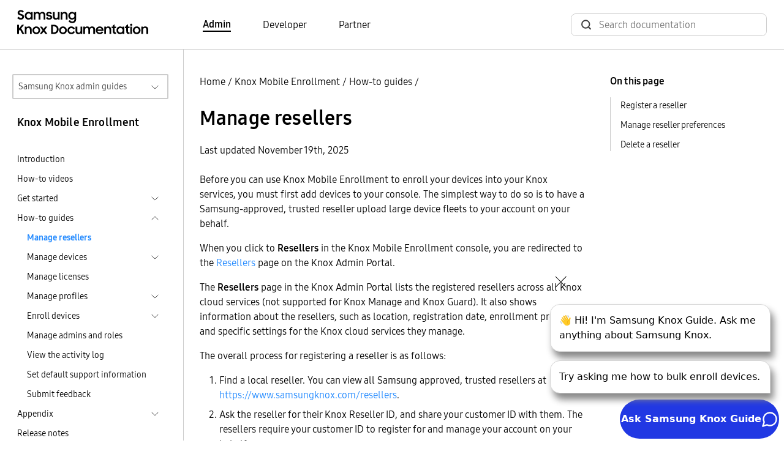

--- FILE ---
content_type: text/html
request_url: https://docs.samsungknox.com/admin/knox-mobile-enrollment/how-to-guides/manage-resellers/
body_size: 35892
content:
<!DOCTYPE html>
<html lang="en">





  






  
  
<head>
  <meta charset="utf-8">
  
  
  <script async src="https://www.googletagmanager.com/gtag/js?id=G-CV8C3DHP6P"></script>
  <script>
    window.dataLayer = window.dataLayer || [];
    function gtag(){dataLayer.push(arguments);}
    gtag('js', new Date());
    gtag('config', 'G-CV8C3DHP6P');
  </script>
  
  <script>
    (function(i,s,o,g,r,a,m){i['GoogleAnalyticsObject']=r;i[r]=i[r]||function(){
    (i[r].q=i[r].q||[]).push(arguments)},i[r].l=1*new Date();a=s.createElement(o),
    m=s.getElementsByTagName(o)[0];a.async=1;a.src=g;m.parentNode.insertBefore(a,m)
    })(window,document,'script','https://www.google-analytics.com/analytics.js','ga');
    ga('create', 'UA-54474000-1', 'auto'); 
    ga('send', 'pageview');
  </script>
  
<script>(function(w,d,s,l,i){w[l]=w[l]||[];w[l].push({'gtm.start': new Date().getTime(),event:'gtm.js'});var f=d.getElementsByTagName(s)[0], j=d.createElement(s),dl=l!='dataLayer'?'&l='+l:'';j.async=true;j.src='https://www.googletagmanager.com/gtm.js?id='+i+dl;f.parentNode.insertBefore(j,f);})(window,document,'script','dataLayer','GTM-P24TWCG');</script><meta name="viewport" content="width=device-width,height=device-height,initial-scale=1.0">
  <meta http-equiv="X-UA-Compatible" content="IE=edge">
  <title>Manage resellers  | Knox Mobile Enrollment  | Samsung Knox Documentation</title>
  <meta http-equiv="content-language" content="en">
  <meta name="language" content="en">
  <script src="../../../assets/js/bundle.js"></script>
  <link rel="stylesheet" href="https://docs.samsungknox.com/admin/styles/main.min.css">
  <link rel="icon" href="../../../favicon.ico" type="image/x-icon">
  <link rel="icon" sizes="16x16" href="../../../favicon-16x16.png" type="image/png">
  <link rel="icon" sizes="32x32" href="../../../favicon-32x32.png" type="image/png">
  <link rel="manifest" href="../../../manifest.json">
  <link rel="apple-touch-icon" sizes="180x180" href="../../../apple-touch-icon.png">
  <link rel="mask-icon" href="../../../safari-pinned-tab.svg" color="#5bbad5">
  <meta name="theme-color" content="white">
</head>
<body id=ZgotmplZ>
  
    

  

<script onload="initBot()" defer src="https://dc-chbt.samsungknox.com/copilot/index.js?noCache=1768434690"></script>
<script defer>
    function initBot(){
      const relPath = "\/knox-mobile-enrollment\/how-to-guides\/manage-resellers\/";
      const prePath = relPath  === '/' ? "." : window.location.href.split(relPath)[0];
      window.chatbot.init("https:\/\/dc-chbt.samsungknox.com", prePath + "/assets/styles/chatbot.css");
    }
</script>
  
<noscript><iframe src="https://www.googletagmanager.com/ns.html?id=GTM-P24TWCG" height="0" width="0" style="display:none;visibility:hidden"></iframe></noscript>
  
    <header>
  <div class="container-xxl border-bottom">
    <nav class="nav-top navbar navbar-expand-lg d-flex px-3">
        <a class="navbar-brand" href="../../../">
          <img src="../../../svg/samsung_knox_doc_logo.svg" alt="Logo for Samsung Knox documentation">
        </a>
        <div class="collapse navbar-collapse">
          <ul class="row align-items-center ms-10 mb-0 p-0">
            
            
            <li class="navbar-nav col">
              <a href="../../../" class="body-4 text-black fw-light pe-auto me-6 text-decoration-none fw-bold border-bottom border-2 border-black">Admin</a>
            </li>
            
            <li class="navbar-nav col">
              <a href="https://docs.samsungknox.com/dev/" class="body-4 text-black fw-light pe-auto me-6 text-decoration-none ">Developer</a>
            </li>
            
            <li class="navbar-nav col">
              <a href="https://docs.samsungknox.com/partner/" class="body-4 text-black fw-light pe-auto me-3 text-decoration-none ">Partner</a>
            </li>
            
          </ul>
        </div>
        <div class="ms-auto">
          <div class="collapse navbar-collapse">
            <div class="head-search-wrapper ms-auto ">
              <script async src="https://cse.google.com/cse.js?cx=67283aa7d0c29445b"></script>
<div class="gcse-search"></div>

            </div>
          </div>
        </div>
    </nav>
  </div>
</header>

  
  <main>
    
      <div class="container-xxl l-layout">
        <div class="l-sidebar pt-md-6">
          
<aside class="ps-2 pe-4">
  <div class="d-inline-block w-100 position-relative">
  <button id="guide-navigation-button" type="button" data-bs-toggle="collapse" data-bs-target="#guide-navigation" aria-controls="#guide-navigation" aria-expanded="false" class="dropdown-button border border-2">Samsung Knox admin guides</button>
  <div id="guide-navigation" class="collapse w-100 position-absolute dropdown">
    <nav aria-labelledby="guide-navigation-button" class="dropdown-content">
      <ul>
      <li>
  <a href="../../../fundamentals" >Fundamentals</a>
  </li>
<li>
  <a href="../../../knox-admin-portal" >Knox Admin Portal</a>
  </li>
<li>
  <a href="../../../knox-suite" >Knox Suite</a>
  <ul>
    <li>
  <a href="../../../knox-platform-for-enterprise" >Knox Platform for Enterprise</a>
  </li>
<li>
  <a href="../../../knox-mobile-enrollment" class="active-drop-item">Knox Mobile Enrollment</a>
  </li>
<li>
  <a href="../../../knox-manage" >Knox Manage</a>
  </li>
<li>
  <a href="../../../knox-efota" >Knox E-FOTA</a>
  </li>
<li>
  <a href="../../../knox-asset-intelligence" >Knox Asset Intelligence</a>
  <ul>
    </ul>
  </li>
<li>
  <a href="../../../knox-remote-support" >Knox Remote Support</a>
  </li>
<li>
  <a href="../../../knox-capture" >Knox Capture</a>
  </li>
<li>
  <a href="../../../knox-authentication-manager" >Knox Authentication Manager</a>
  </li>
</ul>
  </li>
<li>
  <a href="../../../knox-configure" >Knox Configure</a>
  </li>
<li>
  <a href="../../../knox-guard" >Knox Guard</a>
  </li>
<li>
  <a href="../../../care-plus" >Samsung Care&#43; for Business</a>
  </li>
<li>
  <a href="../../../uat" >User Acceptance Testing</a>
  </li>
</ul>
    </nav>
  </div>
</div><h3 class="body-3 mt-4 ps-2">Knox Mobile Enrollment</h3>
  <nav class="side-nav">
    <ul class="ps-2">
      
      
      <li>
        <div>
          <a class="body-5 text-black fw-light" href="../../../knox-mobile-enrollment/">Introduction</a>
        </div>
      </li>
        
          
  
  
    <li class="mt-2">
    
    <div class="d-flex justify-content-between">
      <a class="body-5 text-black fw-light" href="../../../knox-mobile-enrollment/videos/">How-to videos</a>
    </div>
      
    </li>
  
        
          
  
  
    <li class="mt-2">
    
    <div class="d-flex justify-content-between cursor-pointer" data-bs-toggle="collapse" data-bs-target="#sub-knox-mobile-enrollment-get-started-get-started" aria-expanded="false">
      <span class="body-5 text-black fw-light">Get started</span>
      <a class="btn-toggle d-inline-flex rounded border-0 fw-light" data-bs-toggle="collapse" data-bs-target="#sub-knox-mobile-enrollment-get-started-get-started" aria-expanded="false"></a>
    </div>
      
    <div class="collapse" id="sub-knox-mobile-enrollment-get-started-get-started">
      <ul>
      
      
  
  
    <li class="mt-2">
    
    
    <div class="d-flex justify-content-between">
      <a class="body-5 text-black fw-light" href="../../../knox-mobile-enrollment/get-started/get-started-with-knox-mobile-enrollment/">Get started with Knox Mobile Enrollment</a>
    </div>
    
    </li>
  </ul>
    </div></li>
  
        
          
  
  
    <li class="mt-2">
    
    <div class="d-flex justify-content-between cursor-pointer" data-bs-toggle="collapse" data-bs-target="#sub-knox-mobile-enrollment-how-to-guides-how-to-guides" aria-expanded="false">
      <span class="body-5 text-black fw-light">How-to guides</span>
      <a class="btn-toggle d-inline-flex rounded border-0 fw-light" data-bs-toggle="collapse" data-bs-target="#sub-knox-mobile-enrollment-how-to-guides-how-to-guides" aria-expanded="true"></a>
    </div>
      
    <div class="show" id="sub-knox-mobile-enrollment-how-to-guides-how-to-guides">
      <ul>
      
      
  
  
    <li class="mt-2">
    
    
    <div class="d-flex justify-content-between">
      <a class="body-5 text-black active" href="../../../knox-mobile-enrollment/how-to-guides/manage-resellers/">Manage resellers</a>
    </div>
    
    </li>
  
  
  
    <li class="mt-2">
    
    <div class="d-flex justify-content-between cursor-pointer" data-bs-toggle="collapse" data-bs-target="#sub-knox-mobile-enrollment-how-to-guides-manage-devices-manage-devices" aria-expanded="false">
      <span class="body-5 text-black fw-light">Manage devices</span>
      <a class="btn-toggle d-inline-flex rounded border-0 fw-light" data-bs-toggle="collapse" data-bs-target="#sub-knox-mobile-enrollment-how-to-guides-manage-devices-manage-devices" aria-expanded="false"></a>
    </div>
      
    <div class="collapse" id="sub-knox-mobile-enrollment-how-to-guides-manage-devices-manage-devices">
      <ul>
      
      
  
  
    <li class="mt-2">
    
    
    <div class="d-flex justify-content-between">
      <a class="body-5 text-black fw-light" href="../../../knox-mobile-enrollment/how-to-guides/manage-devices/approve-device-uploads/">Approve device uploads</a>
    </div>
    
    </li>
  
  
  
    <li class="mt-2">
    
    
    <div class="d-flex justify-content-between">
      <a class="body-5 text-black fw-light" href="../../../knox-mobile-enrollment/how-to-guides/manage-devices/view-and-manage-devices/">View and manage devices</a>
    </div>
    
    </li>
  
  
  
    <li class="mt-2">
    
    
    <div class="d-flex justify-content-between">
      <a class="body-5 text-black fw-light" href="../../../knox-mobile-enrollment/how-to-guides/manage-devices/assign-device-user-credentials/">Assign device user credentials</a>
    </div>
    
    </li>
  
  
  
    <li class="mt-2">
    
    
    <div class="d-flex justify-content-between">
      <a class="body-5 text-black fw-light" href="../../../knox-mobile-enrollment/how-to-guides/manage-devices/manage-devices-in-bulk/">Manage devices in bulk</a>
    </div>
    
    </li>
  
  
  
    <li class="mt-2">
    
    
    <div class="d-flex justify-content-between">
      <a class="body-5 text-black fw-light" href="../../../knox-mobile-enrollment/how-to-guides/manage-devices/manage-devices-with-advanced-profile-settings/">Manage devices with advanced profile settings</a>
    </div>
    
    </li>
  </ul>
    </div></li>
  
  
  
    <li class="mt-2">
    
    
    <div class="d-flex justify-content-between">
      <a class="body-5 text-black fw-light" href="../../../knox-mobile-enrollment/how-to-guides/manage-licenses/">Manage licenses</a>
    </div>
    
    </li>
  
  
  
    <li class="mt-2">
    
    <div class="d-flex justify-content-between cursor-pointer" data-bs-toggle="collapse" data-bs-target="#sub-knox-mobile-enrollment-how-to-guides-manage-profiles-manage-profiles" aria-expanded="false">
      <span class="body-5 text-black fw-light">Manage profiles</span>
      <a class="btn-toggle d-inline-flex rounded border-0 fw-light" data-bs-toggle="collapse" data-bs-target="#sub-knox-mobile-enrollment-how-to-guides-manage-profiles-manage-profiles" aria-expanded="false"></a>
    </div>
      
    <div class="collapse" id="sub-knox-mobile-enrollment-how-to-guides-manage-profiles-manage-profiles">
      <ul>
      
      
  
  
    <li class="mt-2">
    
    
    <div class="d-flex justify-content-between">
      <a class="body-5 text-black fw-light" href="../../../knox-mobile-enrollment/how-to-guides/manage-profiles/create-an-enrollment-profile/">Create an enrollment profile</a>
    </div>
    
    </li>
  
  
  
    <li class="mt-2">
    
    
    <div class="d-flex justify-content-between">
      <a class="body-5 text-black fw-light" href="../../../knox-mobile-enrollment/how-to-guides/manage-profiles/configure-advanced-settings/">Configure advanced settings</a>
    </div>
    
    </li>
  
  
  
    <li class="mt-2">
    
    
    <div class="d-flex justify-content-between">
      <a class="body-5 text-black fw-light" href="../../../knox-mobile-enrollment/how-to-guides/manage-profiles/modify-profiles/">Modify profiles</a>
    </div>
    
    </li>
  
  
  
    <li class="mt-2">
    
    
    <div class="d-flex justify-content-between">
      <a class="body-5 text-black fw-light" href="../../../knox-mobile-enrollment/how-to-guides/manage-profiles/assign-profiles/">Assign profiles</a>
    </div>
    
    </li>
  </ul>
    </div></li>
  
  
  
    <li class="mt-2">
    
    <div class="d-flex justify-content-between cursor-pointer" data-bs-toggle="collapse" data-bs-target="#sub-knox-mobile-enrollment-how-to-guides-enroll-devices-enroll-devices" aria-expanded="false">
      <span class="body-5 text-black fw-light">Enroll devices</span>
      <a class="btn-toggle d-inline-flex rounded border-0 fw-light" data-bs-toggle="collapse" data-bs-target="#sub-knox-mobile-enrollment-how-to-guides-enroll-devices-enroll-devices" aria-expanded="false"></a>
    </div>
      
    <div class="collapse" id="sub-knox-mobile-enrollment-how-to-guides-enroll-devices-enroll-devices">
      <ul>
      
      
  
  
    <li class="mt-2">
    
    
    <div class="d-flex justify-content-between">
      <a class="body-5 text-black fw-light" href="../../../knox-mobile-enrollment/how-to-guides/enroll-devices/complete-device-enrollment/">Complete device enrollment</a>
    </div>
    
    </li>
  </ul>
    </div></li>
  
  
  
    <li class="mt-2">
    
    
    <div class="d-flex justify-content-between">
      <a class="body-5 text-black fw-light" href="../../../knox-mobile-enrollment/how-to-guides/manage-admins-and-roles/">Manage admins and roles</a>
    </div>
    
    </li>
  
  
  
    <li class="mt-2">
    
    
    <div class="d-flex justify-content-between">
      <a class="body-5 text-black fw-light" href="../../../knox-mobile-enrollment/how-to-guides/view-the-activity-log/">View the activity log</a>
    </div>
    
    </li>
  
  
  
    <li class="mt-2">
    
    
    <div class="d-flex justify-content-between">
      <a class="body-5 text-black fw-light" href="../../../knox-mobile-enrollment/how-to-guides/set-default-support-information/">Set default support information</a>
    </div>
    
    </li>
  
  
  
    <li class="mt-2">
    
    
    <div class="d-flex justify-content-between">
      <a class="body-5 text-black fw-light" href="../../../knox-mobile-enrollment/how-to-guides/submit-feedback/">Submit feedback</a>
    </div>
    
    </li>
  </ul>
    </div></li>
  
        
          
  
  
    <li class="mt-2">
    
    <div class="d-flex justify-content-between cursor-pointer" data-bs-toggle="collapse" data-bs-target="#sub-knox-mobile-enrollment-appendix-appendix" aria-expanded="false">
      <span class="body-5 text-black fw-light">Appendix</span>
      <a class="btn-toggle d-inline-flex rounded border-0 fw-light" data-bs-toggle="collapse" data-bs-target="#sub-knox-mobile-enrollment-appendix-appendix" aria-expanded="false"></a>
    </div>
      
    <div class="collapse" id="sub-knox-mobile-enrollment-appendix-appendix">
      <ul>
      
      
  
  
    <li class="mt-2">
    
    
    <div class="d-flex justify-content-between">
      <a class="body-5 text-black fw-light" href="../../../knox-mobile-enrollment/appendix/firewall-exceptions/">Firewall exceptions</a>
    </div>
    
    </li>
  </ul>
    </div></li>
  
        
          
  
  
    <li class="mt-2">
    
    <div class="d-flex justify-content-between">
      <a class="body-5 text-black fw-light" href="../../../knox-mobile-enrollment/release-notes/">Release notes</a>
    </div>
      
    </li>
  
        
          
  
  
    <li class="mt-2">
    
    
    <div class="d-flex justify-content-between">
      <a class="body-5 text-black fw-light" href="../../../knox-mobile-enrollment/faq/">FAQ</a>
    </div>
    
    </li>
  
        
          
  
  
    <li class="mt-2">
    
    <div class="d-flex justify-content-between">
      <a class="body-5 text-black fw-light" href="../../../knox-mobile-enrollment/kbas/">KBAs</a>
    </div>
      
    </li>
  
        
          
  
  
    <li class="mt-2">
    
    <div class="d-flex justify-content-between cursor-pointer" data-bs-toggle="collapse" data-bs-target="#sub-knox-mobile-enrollment-on-premise-on-premise" aria-expanded="false">
      <span class="body-5 text-black fw-light">Knox Mobile Enrollment Direct</span>
      <a class="btn-toggle d-inline-flex rounded border-0 fw-light" data-bs-toggle="collapse" data-bs-target="#sub-knox-mobile-enrollment-on-premise-on-premise" aria-expanded="false"></a>
    </div>
      
    <div class="collapse" id="sub-knox-mobile-enrollment-on-premise-on-premise">
      <ul>
      
      
  
  
    <li class="mt-2">
    
    <div class="d-flex justify-content-between cursor-pointer" data-bs-toggle="collapse" data-bs-target="#sub-knox-mobile-enrollment-on-premise-introduction-introduction" aria-expanded="false">
      <span class="body-5 text-black fw-light">Introduction</span>
      <a class="btn-toggle d-inline-flex rounded border-0 fw-light" data-bs-toggle="collapse" data-bs-target="#sub-knox-mobile-enrollment-on-premise-introduction-introduction" aria-expanded="false"></a>
    </div>
      
    <div class="collapse" id="sub-knox-mobile-enrollment-on-premise-introduction-introduction">
      <ul>
      
      
  
  
    <li class="mt-2">
    
    
    <div class="d-flex justify-content-between">
      <a class="body-5 text-black fw-light" href="../../../knox-mobile-enrollment/on-premise/introduction/about-knox-mobile-enrollment-direct/">About Knox Mobile Enrollment Direct</a>
    </div>
    
    </li>
  
  
  
    <li class="mt-2">
    
    
    <div class="d-flex justify-content-between">
      <a class="body-5 text-black fw-light" href="../../../knox-mobile-enrollment/on-premise/introduction/minimum-requirements/">Minimum requirements</a>
    </div>
    
    </li>
  </ul>
    </div></li>
  
  
  
    <li class="mt-2">
    
    <div class="d-flex justify-content-between">
      <a class="body-5 text-black fw-light" href="../../../knox-mobile-enrollment/on-premise/videos/">How-to videos</a>
    </div>
      
    </li>
  
  
  
    <li class="mt-2">
    
    <div class="d-flex justify-content-between cursor-pointer" data-bs-toggle="collapse" data-bs-target="#sub-knox-mobile-enrollment-on-premise-get-started-get-started" aria-expanded="false">
      <span class="body-5 text-black fw-light">Get started</span>
      <a class="btn-toggle d-inline-flex rounded border-0 fw-light" data-bs-toggle="collapse" data-bs-target="#sub-knox-mobile-enrollment-on-premise-get-started-get-started" aria-expanded="false"></a>
    </div>
      
    <div class="collapse" id="sub-knox-mobile-enrollment-on-premise-get-started-get-started">
      <ul>
      
      
  
  
    <li class="mt-2">
    
    
    <div class="d-flex justify-content-between">
      <a class="body-5 text-black fw-light" href="../../../knox-mobile-enrollment/on-premise/get-started/setup-and-config-for-admins/">Setup and config for admins</a>
    </div>
    
    </li>
  
  
  
    <li class="mt-2">
    
    
    <div class="d-flex justify-content-between">
      <a class="body-5 text-black fw-light" href="../../../knox-mobile-enrollment/on-premise/get-started/device-setup-for-device-users/">Device setup for device users</a>
    </div>
    
    </li>
  </ul>
    </div></li>
  
  
  
    <li class="mt-2">
    
    <div class="d-flex justify-content-between">
      <a class="body-5 text-black fw-light" href="../../../knox-mobile-enrollment/on-premise/release-notes/">Release notes</a>
    </div>
      
    </li>
  
  
  
    <li class="mt-2">
    
    
    <div class="d-flex justify-content-between">
      <a class="body-5 text-black fw-light" href="../../../knox-mobile-enrollment/on-premise/faq/">FAQ</a>
    </div>
    
    </li>
  
  
  
    <li class="mt-2">
    
    <div class="d-flex justify-content-between">
      <a class="body-5 text-black fw-light" href="../../../knox-mobile-enrollment/on-premise/kbas/">KBAs</a>
    </div>
      
    </li>
  </ul>
    </div></li>
  </ul>
  </nav>
</aside></div>
        <div class="l-main pt-md-6">
          
          <div class="l-content-top mb-4">
            <div class="l-breadcrumb">
              <a class="fw-light text-black" href="../../../">Home</a><span> /</span>
<a class="fw-light text-black" href="../../../knox-mobile-enrollment/">Knox Mobile Enrollment</a><span> /</span>
<a class="fw-light text-black" href="../../../knox-mobile-enrollment/how-to-guides/">How-to guides</a><span> /</span>

            </div>
            <div class="mt-4">
              <h1>Manage resellers</h1>
            </div>
            

  <p><span>Last updated November  19th, 2025</span></p>


    

</div>
          <div class="l-content">
            

  




      
      
      
      
        
      
      
      
      
      
        <p>Before you can use Knox Mobile Enrollment to enroll your devices into your Knox services, you must first add devices to your console. The simplest way to do so is to have a Samsung-approved, trusted reseller upload large device fleets to your account on your behalf.</p>
<p>When you click to <strong>Resellers</strong> in the Knox Mobile Enrollment console, you are redirected to the <a href="../../../knox-admin-portal/how-to-guides/manage-resellers">Resellers</a> page on the Knox Admin Portal.</p>
<p>The <strong>Resellers</strong> page in the Knox Admin Portal lists the registered resellers across all Knox cloud services (not supported for Knox Manage and Knox Guard). It also shows information about the resellers, such as location, registration date, enrollment profiles, and specific settings for the Knox cloud services they manage.</p>
<p>The overall process for registering a reseller is as follows:</p>
<ol>
<li>Find a local reseller. You can view all Samsung approved, trusted resellers at <a href="https://www.samsungknox.com/resellers" target="_blank">https://www.samsungknox.com/resellers</a>.</li>
<li>Ask the reseller for their Knox Reseller ID, and share your customer ID with them. The resellers require your customer ID to register for and manage your account on your behalf.</li>
<li>Register the reseller in your Knox Admin Portal.</li>
</ol>
<h2 id="register-a-reseller">Register a reseller</h2>
<p>Once you have obtained the ID of a reseller, you can register them as follows:</p>
<ol>
<li>Click <strong>Resellers</strong> in the Knox Mobile Enrollment console or in the Knox Admin Portal. The <strong>Resellers</strong> page opens to show a list of all resellers registered in your account.</li>
<li>Click <strong>Register reseller</strong>. The <strong>Register reseller</strong> dialog opens and displays your customer ID that you must share with the reseller.</li>
<li>Enter the Knox Reseller ID of the reseller you wish to add, and click <strong>Find reseller</strong>. The reseller&rsquo;s name and location display in the dialog.</li>
<li>Verify the information to confirm that it&rsquo;s the right reseller and click <strong>Register</strong>.</li>
</ol>
<p>The registered reseller&rsquo;s information displays on the <strong>Resellers</strong> page. And, the registered reseller can now upload and provision devices on your behalf.</p>
<p>Next, you can set preferences to automate actions for the devices uploaded by the reseller.</p>
<h2 id="manage-reseller-preferences">Manage reseller preferences</h2>
<p>After registering a reseller, you can use the <strong>Manage reseller preferences</strong> page to configure how the devices uploaded by the reseller are managed. You can:</p>
<ul>
<li>Auto-approve the devices uploaded by your reseller</li>
<li>Auto-assign a default enrollment profile to uploaded devices</li>
</ul>
<p>To manage reseller preferences for Knox Mobile Enrollment:</p>
<ol>
<li>
<p>On the <strong>Resellers</strong> page, click on the reseller&rsquo;s name and ID. The <strong>Manage reseller preferences</strong> page displays reseller details and options to configure enrollment profiles and enrollment settings for your Knox cloud services.</p>
</li>
<li>
<p>To automatically approve uploaded devices for Knox services, click <strong>Auto approve devices</strong>. This enables options to set a default enrollment profile and share enrollment profiles with the reseller.</p>
</li>
<li>
<p>Configure the following under the <strong>Enrollment</strong> section:</p>
<ul>
<li>To automatically apply an enrollment profile to uploaded devices, choose an enrollment profile in the <strong>Default enrollment profile</strong> drop-down.</li>
<li>To provide your reseller access to your enrollment profiles, click <strong>Add another profile in the Enrollment profiles</strong> for your reseller section, select an enrollment profile, and provide it an alias for the reseller to use.</li>
</ul>
<div class="notice-note"><ul><li>You can share up to 10 enrollment profiles with your reseller.</li><li>Resellers can override a default enrollment profile with one of the profiles you share with them.</li></ul></div>
</li>
<li>
<p>(Optional) Configure your reseller preferences for any other Samsung Knox cloud services you use. For more information, see <a href="../../../knox-admin-portal/how-to-guides/manage-resellers">Manage resellers</a>.</p>
</li>
<li>
<p>Click <strong>Save</strong>.</p>
</li>
</ol>
<p>When the reseller uploads devices for your enterprise, the devices are configured as per the settings you specified.</p>
<h2 id="delete-a-reseller">Delete a reseller</h2>
<p>If you no longer work with a registered reseller, you can delete them from the <strong>Resellers</strong> page.</p>
<ol>
<li>
<p>Click the reseller&rsquo;s name and ID on the <strong>Resellers</strong> page. The <strong>Manage reseller preferences</strong> page displays.</p>
</li>
<li>
<p>Click <strong>Delete reseller</strong> at the bottom of the page. The <strong>Delete reseller</strong> dialog displays.</p>
</li>
<li>
<p>Click <strong>Delete</strong>.</p>
<div class="notice-note"><ul><li>You can only delete a reseller if there are no pending device uploads.</li><li>If you don’t have the permission to manage reseller preferences, you won’t be able to view or modify settings on the <strong>Manage reseller preferences</strong> page, but can still delete the reseller from the page.</li></ul></div>
</li>
</ol>

            
          </div>
          <div class="l-toh">
            
  <h2 class="body-4 fw-bold mt-0">On this page</h2>
<aside class="table-of-headings">
    <nav id="TableOfContents">
  <ul>
    <li><a href="#register-a-reseller">Register a reseller</a></li>
    <li><a href="#manage-reseller-preferences">Manage reseller preferences</a></li>
    <li><a href="#delete-a-reseller">Delete a reseller</a></li>
  </ul>
</nav>
</aside>

          </div>
        </div> 
      </div><div>
  <div id="feedbackQuestion" class="py-4 border-top text-center">
    <p class="body-4 mb-2">Is this page helpful?</p>
    <button id="feedbackYes" class="button-icon me-4">
      <span class="button-thumbs-up pe-4"></span> YES
    </button>
    <button id="feedbackNo" class="button-icon">
      <span class="button-thumbs-down pe-4"></span> No
    </button>
  </div>
</div>

<div id="feedbackThanks" class="mt-6 border-top text-center" style="display: none">
  <p class="body-4 pt-4">Thank you for your feedback!</p>
</div>



    
  </main>
  
    <footer class="border-top">
  
  <div class="container footer">
    <div class="row g-0 footer-top-section">
      
      <div class="col-sm-12 col-md-6 col-lg-3 footer-vertical-section">
        <div class="d-flex justify-content-between align-items-center">
          <a class="footer-section-title" data-bs-toggle="collapse" href="#item0" role="button" aria-expanded="false" aria-controls="item0"> 
            <h6 class="body-3 fw-bold text-uppercase text-black pt-4">Knox admin documentation</h6>
          </a>
          <a class="btn-toggle d-inline-flex d-lg-none rounded border-0 fw-light" data-bs-toggle="collapse" data-bs-target="#item0" aria-expanded="false"></a>
        </div>
        <div class="d-lg-block collapse" id="item0">
          <ul class="nav flex-column">
            
            <li>
              <a
                href="../../../fundamentals"
                class="body-5 d-flex align-items-center text-black fw-light pe-auto text-decoration-none"
                >Fundamentals</a
              >
            </li>
            
            <li>
              <a
                href="../../../knox-admin-portal"
                class="body-5 d-flex align-items-center text-black fw-light pe-auto text-decoration-none"
                >Knox Admin Portal</a
              >
            </li>
            
            <li>
              <a
                href="../../../knox-suite"
                class="body-5 d-flex align-items-center text-black fw-light pe-auto text-decoration-none"
                >Knox Suite</a
              >
            </li>
            
            <li>
              <a
                href="../../../knox-platform-for-enterprise"
                class="body-5 d-flex align-items-center text-black fw-light pe-auto text-decoration-none"
                >Knox Platform for Enterprise</a
              >
            </li>
            
            <li>
              <a
                href="../../../knox-mobile-enrollment"
                class="body-5 d-flex align-items-center text-black fw-light pe-auto text-decoration-none"
                >Knox Mobile Enrollment</a
              >
            </li>
            
            <li>
              <a
                href="../../../knox-manage"
                class="body-5 d-flex align-items-center text-black fw-light pe-auto text-decoration-none"
                >Knox Manage</a
              >
            </li>
            
            <li>
              <a
                href="../../../knox-efota"
                class="body-5 d-flex align-items-center text-black fw-light pe-auto text-decoration-none"
                >Knox E-FOTA</a
              >
            </li>
            
            <li>
              <a
                href="../../../knox-asset-intelligence"
                class="body-5 d-flex align-items-center text-black fw-light pe-auto text-decoration-none"
                >Knox Asset Intelligence</a
              >
            </li>
            
            <li>
              <a
                href="../../../knox-remote-support"
                class="body-5 d-flex align-items-center text-black fw-light pe-auto text-decoration-none"
                >Knox Remote Support</a
              >
            </li>
            
            <li>
              <a
                href="../../../knox-capture"
                class="body-5 d-flex align-items-center text-black fw-light pe-auto text-decoration-none"
                >Knox Capture</a
              >
            </li>
            
            <li>
              <a
                href="../../../knox-authentication-manager"
                class="body-5 d-flex align-items-center text-black fw-light pe-auto text-decoration-none"
                >Knox Authentication Manager</a
              >
            </li>
            
            <li>
              <a
                href="../../../knox-configure"
                class="body-5 d-flex align-items-center text-black fw-light pe-auto text-decoration-none"
                >Knox Configure</a
              >
            </li>
            
            <li>
              <a
                href="../../../knox-guard"
                class="body-5 d-flex align-items-center text-black fw-light pe-auto text-decoration-none"
                >Knox Guard</a
              >
            </li>
            
            <li>
              <a
                href="../../../care-plus"
                class="body-5 d-flex align-items-center text-black fw-light pe-auto text-decoration-none"
                >Samsung Care&#43; for Business</a
              >
            </li>
            
            <li>
              <a
                href="../../../uat"
                class="body-5 d-flex align-items-center text-black fw-light pe-auto text-decoration-none"
                >User Acceptance Testing</a
              >
            </li>
            
          </ul>
        </div>
      </div>
      
      <div class="col-sm-12 col-md-6 col-lg-3 footer-vertical-section">
        <div class="d-flex justify-content-between align-items-center">
          <a class="footer-section-title" data-bs-toggle="collapse" href="#item1" role="button" aria-expanded="false" aria-controls="item1"> 
            <h6 class="body-3 fw-bold text-uppercase text-black pt-4">Support</h6>
          </a>
          <a class="btn-toggle d-inline-flex d-lg-none rounded border-0 fw-light" data-bs-toggle="collapse" data-bs-target="#item1" aria-expanded="false"></a>
        </div>
        <div class="d-lg-block collapse" id="item1">
          <ul class="nav flex-column">
            
            <li>
              <a
                href="https://www2.samsungknox.com/support"
                class="body-5 d-flex align-items-center text-black fw-light pe-auto text-decoration-none"
                >Submit a support ticket</a
              >
            </li>
            
          </ul>
        </div>
      </div>
      
      <div class="col-sm-12 col-md-6 col-lg-3 footer-vertical-section">
        <div class="d-flex justify-content-between align-items-center">
          <a class="footer-section-title" data-bs-toggle="collapse" href="#item2" role="button" aria-expanded="false" aria-controls="item2"> 
            <h6 class="body-3 fw-bold text-uppercase text-black pt-4">Samsung</h6>
          </a>
          <a class="btn-toggle d-inline-flex d-lg-none rounded border-0 fw-light" data-bs-toggle="collapse" data-bs-target="#item2" aria-expanded="false"></a>
        </div>
        <div class="d-lg-block collapse" id="item2">
          <ul class="nav flex-column">
            
            <li>
              <a
                href="https://www.samsungknox.com/en"
                class="body-5 d-flex align-items-center text-black fw-light pe-auto text-decoration-none"
                >Samsung Knox</a
              >
            </li>
            
            <li>
              <a
                href="https://partner.samsungknox.com/"
                class="body-5 d-flex align-items-center text-black fw-light pe-auto text-decoration-none"
                >Samsung Knox Partner Program</a
              >
            </li>
            
            <li>
              <a
                href="https://developer.samsungknox.com"
                class="body-5 d-flex align-items-center text-black fw-light pe-auto text-decoration-none"
                >Samsung Knox Developers</a
              >
            </li>
            
          </ul>
        </div>
      </div>
      
    </div>
  </div>
  <div class="container py-4 border-bottom border-top">
    <p class="m-0"><small>Copyright © 1995-<script>document.write(new Date().getFullYear());</script><noscript>2024</noscript> SAMSUNG All Rights Reserved.</small></p>
  </div>
  <div class="container">
    <div class="footer-bottom-section-row">
      <div class="d-flex py-4 justify-content-between">
        <div class="d-flex align-items-center">
          
          <p class="m-0 footer-bottom-section-item">
            <a class="body-6 text-uppercase text-black" href="https://www2.samsungknox.com/en/privacy-policy-us">Privacy policy</a>
          </p>
          
          <p class="m-0 footer-bottom-section-item">
            <a class="body-6 text-uppercase text-black" href="https://www.samsungknox.com/en/legal">Legal</a>
          </p>
          
        </div>
      </div>
    </div>
  </div>
</footer>

  
</body>

</html>


--- FILE ---
content_type: text/css
request_url: https://tags.srv.stackadapt.com/sa.css
body_size: -11
content:
:root {
    --sa-uid: '0-92b7fdea-07ff-59a0-6b73-8e4a968e549f';
}

--- FILE ---
content_type: image/svg+xml
request_url: https://docs.samsungknox.com/admin/assets/js/2a6f86d0540f06f3b71e.svg
body_size: 687
content:
<svg width="18" height="18" viewBox="0 0 18 18" fill="none" xmlns="http://www.w3.org/2000/svg">
<path fill-rule="evenodd" clip-rule="evenodd" d="M14.625 6.18746H11.25V3.37496C11.368 2.25038 10.5521 1.24304 9.4275 1.12496C9.2855 1.10809 9.142 1.10809 9 1.12496H8.11688C7.73016 1.13556 7.39946 1.40613 7.3125 1.78309V1.85059L6.75 5.41684L4.75875 8.43746H1.125V16.3125H11.8125C15.9975 16.3125 16.875 13.8656 16.875 11.8125V8.43746C16.993 7.31288 16.1771 6.30554 15.0525 6.18746C14.9105 6.17059 14.767 6.17059 14.625 6.18746ZM4.5 15.1875H2.25V9.56246H4.5V15.1875ZM15.75 11.8125C15.75 14.1131 14.5012 15.1875 11.8125 15.1875H5.625V9.16871L7.875 5.83309L8.28562 2.81246L8.36438 2.24996H9C9.81 2.24996 10.125 2.56496 10.125 3.37496V7.31246H14.625C15.435 7.31246 15.75 7.62746 15.75 8.43746V11.8125Z" fill="#161616"/>
</svg>


--- FILE ---
content_type: text/javascript
request_url: https://docs.samsungknox.com/admin/assets/js/bundle.js
body_size: 700271
content:
/*
 * ATTENTION: The "eval" devtool has been used (maybe by default in mode: "development").
 * This devtool is neither made for production nor for readable output files.
 * It uses "eval()" calls to create a separate source file in the browser devtools.
 * If you are trying to read the output file, select a different devtool (https://webpack.js.org/configuration/devtool/)
 * or disable the default devtool with "devtool: false".
 * If you are looking for production-ready output files, see mode: "production" (https://webpack.js.org/configuration/mode/).
 */
/******/ (() => { // webpackBootstrap
/******/ 	var __webpack_modules__ = ({

/***/ "./node_modules/@popperjs/core/lib/createPopper.js":
/*!*********************************************************!*\
  !*** ./node_modules/@popperjs/core/lib/createPopper.js ***!
  \*********************************************************/
/***/ ((__unused_webpack_module, __webpack_exports__, __webpack_require__) => {

"use strict";
eval("__webpack_require__.r(__webpack_exports__);\n/* harmony export */ __webpack_require__.d(__webpack_exports__, {\n/* harmony export */   createPopper: () => (/* binding */ createPopper),\n/* harmony export */   detectOverflow: () => (/* reexport safe */ _utils_detectOverflow_js__WEBPACK_IMPORTED_MODULE_13__[\"default\"]),\n/* harmony export */   popperGenerator: () => (/* binding */ popperGenerator)\n/* harmony export */ });\n/* harmony import */ var _dom_utils_getCompositeRect_js__WEBPACK_IMPORTED_MODULE_9__ = __webpack_require__(/*! ./dom-utils/getCompositeRect.js */ \"./node_modules/@popperjs/core/lib/dom-utils/getCompositeRect.js\");\n/* harmony import */ var _dom_utils_getLayoutRect_js__WEBPACK_IMPORTED_MODULE_11__ = __webpack_require__(/*! ./dom-utils/getLayoutRect.js */ \"./node_modules/@popperjs/core/lib/dom-utils/getLayoutRect.js\");\n/* harmony import */ var _dom_utils_listScrollParents_js__WEBPACK_IMPORTED_MODULE_1__ = __webpack_require__(/*! ./dom-utils/listScrollParents.js */ \"./node_modules/@popperjs/core/lib/dom-utils/listScrollParents.js\");\n/* harmony import */ var _dom_utils_getOffsetParent_js__WEBPACK_IMPORTED_MODULE_10__ = __webpack_require__(/*! ./dom-utils/getOffsetParent.js */ \"./node_modules/@popperjs/core/lib/dom-utils/getOffsetParent.js\");\n/* harmony import */ var _dom_utils_getComputedStyle_js__WEBPACK_IMPORTED_MODULE_8__ = __webpack_require__(/*! ./dom-utils/getComputedStyle.js */ \"./node_modules/@popperjs/core/lib/dom-utils/getComputedStyle.js\");\n/* harmony import */ var _utils_orderModifiers_js__WEBPACK_IMPORTED_MODULE_2__ = __webpack_require__(/*! ./utils/orderModifiers.js */ \"./node_modules/@popperjs/core/lib/utils/orderModifiers.js\");\n/* harmony import */ var _utils_debounce_js__WEBPACK_IMPORTED_MODULE_12__ = __webpack_require__(/*! ./utils/debounce.js */ \"./node_modules/@popperjs/core/lib/utils/debounce.js\");\n/* harmony import */ var _utils_validateModifiers_js__WEBPACK_IMPORTED_MODULE_5__ = __webpack_require__(/*! ./utils/validateModifiers.js */ \"./node_modules/@popperjs/core/lib/utils/validateModifiers.js\");\n/* harmony import */ var _utils_uniqueBy_js__WEBPACK_IMPORTED_MODULE_4__ = __webpack_require__(/*! ./utils/uniqueBy.js */ \"./node_modules/@popperjs/core/lib/utils/uniqueBy.js\");\n/* harmony import */ var _utils_getBasePlacement_js__WEBPACK_IMPORTED_MODULE_6__ = __webpack_require__(/*! ./utils/getBasePlacement.js */ \"./node_modules/@popperjs/core/lib/utils/getBasePlacement.js\");\n/* harmony import */ var _utils_mergeByName_js__WEBPACK_IMPORTED_MODULE_3__ = __webpack_require__(/*! ./utils/mergeByName.js */ \"./node_modules/@popperjs/core/lib/utils/mergeByName.js\");\n/* harmony import */ var _utils_detectOverflow_js__WEBPACK_IMPORTED_MODULE_13__ = __webpack_require__(/*! ./utils/detectOverflow.js */ \"./node_modules/@popperjs/core/lib/utils/detectOverflow.js\");\n/* harmony import */ var _dom_utils_instanceOf_js__WEBPACK_IMPORTED_MODULE_0__ = __webpack_require__(/*! ./dom-utils/instanceOf.js */ \"./node_modules/@popperjs/core/lib/dom-utils/instanceOf.js\");\n/* harmony import */ var _enums_js__WEBPACK_IMPORTED_MODULE_7__ = __webpack_require__(/*! ./enums.js */ \"./node_modules/@popperjs/core/lib/enums.js\");\n\n\n\n\n\n\n\n\n\n\n\n\n\n\nvar INVALID_ELEMENT_ERROR = 'Popper: Invalid reference or popper argument provided. They must be either a DOM element or virtual element.';\nvar INFINITE_LOOP_ERROR = 'Popper: An infinite loop in the modifiers cycle has been detected! The cycle has been interrupted to prevent a browser crash.';\nvar DEFAULT_OPTIONS = {\n  placement: 'bottom',\n  modifiers: [],\n  strategy: 'absolute'\n};\n\nfunction areValidElements() {\n  for (var _len = arguments.length, args = new Array(_len), _key = 0; _key < _len; _key++) {\n    args[_key] = arguments[_key];\n  }\n\n  return !args.some(function (element) {\n    return !(element && typeof element.getBoundingClientRect === 'function');\n  });\n}\n\nfunction popperGenerator(generatorOptions) {\n  if (generatorOptions === void 0) {\n    generatorOptions = {};\n  }\n\n  var _generatorOptions = generatorOptions,\n      _generatorOptions$def = _generatorOptions.defaultModifiers,\n      defaultModifiers = _generatorOptions$def === void 0 ? [] : _generatorOptions$def,\n      _generatorOptions$def2 = _generatorOptions.defaultOptions,\n      defaultOptions = _generatorOptions$def2 === void 0 ? DEFAULT_OPTIONS : _generatorOptions$def2;\n  return function createPopper(reference, popper, options) {\n    if (options === void 0) {\n      options = defaultOptions;\n    }\n\n    var state = {\n      placement: 'bottom',\n      orderedModifiers: [],\n      options: Object.assign({}, DEFAULT_OPTIONS, defaultOptions),\n      modifiersData: {},\n      elements: {\n        reference: reference,\n        popper: popper\n      },\n      attributes: {},\n      styles: {}\n    };\n    var effectCleanupFns = [];\n    var isDestroyed = false;\n    var instance = {\n      state: state,\n      setOptions: function setOptions(setOptionsAction) {\n        var options = typeof setOptionsAction === 'function' ? setOptionsAction(state.options) : setOptionsAction;\n        cleanupModifierEffects();\n        state.options = Object.assign({}, defaultOptions, state.options, options);\n        state.scrollParents = {\n          reference: (0,_dom_utils_instanceOf_js__WEBPACK_IMPORTED_MODULE_0__.isElement)(reference) ? (0,_dom_utils_listScrollParents_js__WEBPACK_IMPORTED_MODULE_1__[\"default\"])(reference) : reference.contextElement ? (0,_dom_utils_listScrollParents_js__WEBPACK_IMPORTED_MODULE_1__[\"default\"])(reference.contextElement) : [],\n          popper: (0,_dom_utils_listScrollParents_js__WEBPACK_IMPORTED_MODULE_1__[\"default\"])(popper)\n        }; // Orders the modifiers based on their dependencies and `phase`\n        // properties\n\n        var orderedModifiers = (0,_utils_orderModifiers_js__WEBPACK_IMPORTED_MODULE_2__[\"default\"])((0,_utils_mergeByName_js__WEBPACK_IMPORTED_MODULE_3__[\"default\"])([].concat(defaultModifiers, state.options.modifiers))); // Strip out disabled modifiers\n\n        state.orderedModifiers = orderedModifiers.filter(function (m) {\n          return m.enabled;\n        }); // Validate the provided modifiers so that the consumer will get warned\n        // if one of the modifiers is invalid for any reason\n\n        if (true) {\n          var modifiers = (0,_utils_uniqueBy_js__WEBPACK_IMPORTED_MODULE_4__[\"default\"])([].concat(orderedModifiers, state.options.modifiers), function (_ref) {\n            var name = _ref.name;\n            return name;\n          });\n          (0,_utils_validateModifiers_js__WEBPACK_IMPORTED_MODULE_5__[\"default\"])(modifiers);\n\n          if ((0,_utils_getBasePlacement_js__WEBPACK_IMPORTED_MODULE_6__[\"default\"])(state.options.placement) === _enums_js__WEBPACK_IMPORTED_MODULE_7__.auto) {\n            var flipModifier = state.orderedModifiers.find(function (_ref2) {\n              var name = _ref2.name;\n              return name === 'flip';\n            });\n\n            if (!flipModifier) {\n              console.error(['Popper: \"auto\" placements require the \"flip\" modifier be', 'present and enabled to work.'].join(' '));\n            }\n          }\n\n          var _getComputedStyle = (0,_dom_utils_getComputedStyle_js__WEBPACK_IMPORTED_MODULE_8__[\"default\"])(popper),\n              marginTop = _getComputedStyle.marginTop,\n              marginRight = _getComputedStyle.marginRight,\n              marginBottom = _getComputedStyle.marginBottom,\n              marginLeft = _getComputedStyle.marginLeft; // We no longer take into account `margins` on the popper, and it can\n          // cause bugs with positioning, so we'll warn the consumer\n\n\n          if ([marginTop, marginRight, marginBottom, marginLeft].some(function (margin) {\n            return parseFloat(margin);\n          })) {\n            console.warn(['Popper: CSS \"margin\" styles cannot be used to apply padding', 'between the popper and its reference element or boundary.', 'To replicate margin, use the `offset` modifier, as well as', 'the `padding` option in the `preventOverflow` and `flip`', 'modifiers.'].join(' '));\n          }\n        }\n\n        runModifierEffects();\n        return instance.update();\n      },\n      // Sync update – it will always be executed, even if not necessary. This\n      // is useful for low frequency updates where sync behavior simplifies the\n      // logic.\n      // For high frequency updates (e.g. `resize` and `scroll` events), always\n      // prefer the async Popper#update method\n      forceUpdate: function forceUpdate() {\n        if (isDestroyed) {\n          return;\n        }\n\n        var _state$elements = state.elements,\n            reference = _state$elements.reference,\n            popper = _state$elements.popper; // Don't proceed if `reference` or `popper` are not valid elements\n        // anymore\n\n        if (!areValidElements(reference, popper)) {\n          if (true) {\n            console.error(INVALID_ELEMENT_ERROR);\n          }\n\n          return;\n        } // Store the reference and popper rects to be read by modifiers\n\n\n        state.rects = {\n          reference: (0,_dom_utils_getCompositeRect_js__WEBPACK_IMPORTED_MODULE_9__[\"default\"])(reference, (0,_dom_utils_getOffsetParent_js__WEBPACK_IMPORTED_MODULE_10__[\"default\"])(popper), state.options.strategy === 'fixed'),\n          popper: (0,_dom_utils_getLayoutRect_js__WEBPACK_IMPORTED_MODULE_11__[\"default\"])(popper)\n        }; // Modifiers have the ability to reset the current update cycle. The\n        // most common use case for this is the `flip` modifier changing the\n        // placement, which then needs to re-run all the modifiers, because the\n        // logic was previously ran for the previous placement and is therefore\n        // stale/incorrect\n\n        state.reset = false;\n        state.placement = state.options.placement; // On each update cycle, the `modifiersData` property for each modifier\n        // is filled with the initial data specified by the modifier. This means\n        // it doesn't persist and is fresh on each update.\n        // To ensure persistent data, use `${name}#persistent`\n\n        state.orderedModifiers.forEach(function (modifier) {\n          return state.modifiersData[modifier.name] = Object.assign({}, modifier.data);\n        });\n        var __debug_loops__ = 0;\n\n        for (var index = 0; index < state.orderedModifiers.length; index++) {\n          if (true) {\n            __debug_loops__ += 1;\n\n            if (__debug_loops__ > 100) {\n              console.error(INFINITE_LOOP_ERROR);\n              break;\n            }\n          }\n\n          if (state.reset === true) {\n            state.reset = false;\n            index = -1;\n            continue;\n          }\n\n          var _state$orderedModifie = state.orderedModifiers[index],\n              fn = _state$orderedModifie.fn,\n              _state$orderedModifie2 = _state$orderedModifie.options,\n              _options = _state$orderedModifie2 === void 0 ? {} : _state$orderedModifie2,\n              name = _state$orderedModifie.name;\n\n          if (typeof fn === 'function') {\n            state = fn({\n              state: state,\n              options: _options,\n              name: name,\n              instance: instance\n            }) || state;\n          }\n        }\n      },\n      // Async and optimistically optimized update – it will not be executed if\n      // not necessary (debounced to run at most once-per-tick)\n      update: (0,_utils_debounce_js__WEBPACK_IMPORTED_MODULE_12__[\"default\"])(function () {\n        return new Promise(function (resolve) {\n          instance.forceUpdate();\n          resolve(state);\n        });\n      }),\n      destroy: function destroy() {\n        cleanupModifierEffects();\n        isDestroyed = true;\n      }\n    };\n\n    if (!areValidElements(reference, popper)) {\n      if (true) {\n        console.error(INVALID_ELEMENT_ERROR);\n      }\n\n      return instance;\n    }\n\n    instance.setOptions(options).then(function (state) {\n      if (!isDestroyed && options.onFirstUpdate) {\n        options.onFirstUpdate(state);\n      }\n    }); // Modifiers have the ability to execute arbitrary code before the first\n    // update cycle runs. They will be executed in the same order as the update\n    // cycle. This is useful when a modifier adds some persistent data that\n    // other modifiers need to use, but the modifier is run after the dependent\n    // one.\n\n    function runModifierEffects() {\n      state.orderedModifiers.forEach(function (_ref3) {\n        var name = _ref3.name,\n            _ref3$options = _ref3.options,\n            options = _ref3$options === void 0 ? {} : _ref3$options,\n            effect = _ref3.effect;\n\n        if (typeof effect === 'function') {\n          var cleanupFn = effect({\n            state: state,\n            name: name,\n            instance: instance,\n            options: options\n          });\n\n          var noopFn = function noopFn() {};\n\n          effectCleanupFns.push(cleanupFn || noopFn);\n        }\n      });\n    }\n\n    function cleanupModifierEffects() {\n      effectCleanupFns.forEach(function (fn) {\n        return fn();\n      });\n      effectCleanupFns = [];\n    }\n\n    return instance;\n  };\n}\nvar createPopper = /*#__PURE__*/popperGenerator(); // eslint-disable-next-line import/no-unused-modules\n\n\n\n//# sourceURL=webpack:///./node_modules/@popperjs/core/lib/createPopper.js?");

/***/ }),

/***/ "./node_modules/@popperjs/core/lib/dom-utils/contains.js":
/*!***************************************************************!*\
  !*** ./node_modules/@popperjs/core/lib/dom-utils/contains.js ***!
  \***************************************************************/
/***/ ((__unused_webpack_module, __webpack_exports__, __webpack_require__) => {

"use strict";
eval("__webpack_require__.r(__webpack_exports__);\n/* harmony export */ __webpack_require__.d(__webpack_exports__, {\n/* harmony export */   \"default\": () => (/* binding */ contains)\n/* harmony export */ });\n/* harmony import */ var _instanceOf_js__WEBPACK_IMPORTED_MODULE_0__ = __webpack_require__(/*! ./instanceOf.js */ \"./node_modules/@popperjs/core/lib/dom-utils/instanceOf.js\");\n\nfunction contains(parent, child) {\n  var rootNode = child.getRootNode && child.getRootNode(); // First, attempt with faster native method\n\n  if (parent.contains(child)) {\n    return true;\n  } // then fallback to custom implementation with Shadow DOM support\n  else if (rootNode && (0,_instanceOf_js__WEBPACK_IMPORTED_MODULE_0__.isShadowRoot)(rootNode)) {\n      var next = child;\n\n      do {\n        if (next && parent.isSameNode(next)) {\n          return true;\n        } // $FlowFixMe[prop-missing]: need a better way to handle this...\n\n\n        next = next.parentNode || next.host;\n      } while (next);\n    } // Give up, the result is false\n\n\n  return false;\n}\n\n//# sourceURL=webpack:///./node_modules/@popperjs/core/lib/dom-utils/contains.js?");

/***/ }),

/***/ "./node_modules/@popperjs/core/lib/dom-utils/getBoundingClientRect.js":
/*!****************************************************************************!*\
  !*** ./node_modules/@popperjs/core/lib/dom-utils/getBoundingClientRect.js ***!
  \****************************************************************************/
/***/ ((__unused_webpack_module, __webpack_exports__, __webpack_require__) => {

"use strict";
eval("__webpack_require__.r(__webpack_exports__);\n/* harmony export */ __webpack_require__.d(__webpack_exports__, {\n/* harmony export */   \"default\": () => (/* binding */ getBoundingClientRect)\n/* harmony export */ });\n/* harmony import */ var _instanceOf_js__WEBPACK_IMPORTED_MODULE_0__ = __webpack_require__(/*! ./instanceOf.js */ \"./node_modules/@popperjs/core/lib/dom-utils/instanceOf.js\");\n/* harmony import */ var _utils_math_js__WEBPACK_IMPORTED_MODULE_1__ = __webpack_require__(/*! ../utils/math.js */ \"./node_modules/@popperjs/core/lib/utils/math.js\");\n/* harmony import */ var _getWindow_js__WEBPACK_IMPORTED_MODULE_2__ = __webpack_require__(/*! ./getWindow.js */ \"./node_modules/@popperjs/core/lib/dom-utils/getWindow.js\");\n/* harmony import */ var _isLayoutViewport_js__WEBPACK_IMPORTED_MODULE_3__ = __webpack_require__(/*! ./isLayoutViewport.js */ \"./node_modules/@popperjs/core/lib/dom-utils/isLayoutViewport.js\");\n\n\n\n\nfunction getBoundingClientRect(element, includeScale, isFixedStrategy) {\n  if (includeScale === void 0) {\n    includeScale = false;\n  }\n\n  if (isFixedStrategy === void 0) {\n    isFixedStrategy = false;\n  }\n\n  var clientRect = element.getBoundingClientRect();\n  var scaleX = 1;\n  var scaleY = 1;\n\n  if (includeScale && (0,_instanceOf_js__WEBPACK_IMPORTED_MODULE_0__.isHTMLElement)(element)) {\n    scaleX = element.offsetWidth > 0 ? (0,_utils_math_js__WEBPACK_IMPORTED_MODULE_1__.round)(clientRect.width) / element.offsetWidth || 1 : 1;\n    scaleY = element.offsetHeight > 0 ? (0,_utils_math_js__WEBPACK_IMPORTED_MODULE_1__.round)(clientRect.height) / element.offsetHeight || 1 : 1;\n  }\n\n  var _ref = (0,_instanceOf_js__WEBPACK_IMPORTED_MODULE_0__.isElement)(element) ? (0,_getWindow_js__WEBPACK_IMPORTED_MODULE_2__[\"default\"])(element) : window,\n      visualViewport = _ref.visualViewport;\n\n  var addVisualOffsets = !(0,_isLayoutViewport_js__WEBPACK_IMPORTED_MODULE_3__[\"default\"])() && isFixedStrategy;\n  var x = (clientRect.left + (addVisualOffsets && visualViewport ? visualViewport.offsetLeft : 0)) / scaleX;\n  var y = (clientRect.top + (addVisualOffsets && visualViewport ? visualViewport.offsetTop : 0)) / scaleY;\n  var width = clientRect.width / scaleX;\n  var height = clientRect.height / scaleY;\n  return {\n    width: width,\n    height: height,\n    top: y,\n    right: x + width,\n    bottom: y + height,\n    left: x,\n    x: x,\n    y: y\n  };\n}\n\n//# sourceURL=webpack:///./node_modules/@popperjs/core/lib/dom-utils/getBoundingClientRect.js?");

/***/ }),

/***/ "./node_modules/@popperjs/core/lib/dom-utils/getClippingRect.js":
/*!**********************************************************************!*\
  !*** ./node_modules/@popperjs/core/lib/dom-utils/getClippingRect.js ***!
  \**********************************************************************/
/***/ ((__unused_webpack_module, __webpack_exports__, __webpack_require__) => {

"use strict";
eval("__webpack_require__.r(__webpack_exports__);\n/* harmony export */ __webpack_require__.d(__webpack_exports__, {\n/* harmony export */   \"default\": () => (/* binding */ getClippingRect)\n/* harmony export */ });\n/* harmony import */ var _enums_js__WEBPACK_IMPORTED_MODULE_1__ = __webpack_require__(/*! ../enums.js */ \"./node_modules/@popperjs/core/lib/enums.js\");\n/* harmony import */ var _getViewportRect_js__WEBPACK_IMPORTED_MODULE_3__ = __webpack_require__(/*! ./getViewportRect.js */ \"./node_modules/@popperjs/core/lib/dom-utils/getViewportRect.js\");\n/* harmony import */ var _getDocumentRect_js__WEBPACK_IMPORTED_MODULE_5__ = __webpack_require__(/*! ./getDocumentRect.js */ \"./node_modules/@popperjs/core/lib/dom-utils/getDocumentRect.js\");\n/* harmony import */ var _listScrollParents_js__WEBPACK_IMPORTED_MODULE_7__ = __webpack_require__(/*! ./listScrollParents.js */ \"./node_modules/@popperjs/core/lib/dom-utils/listScrollParents.js\");\n/* harmony import */ var _getOffsetParent_js__WEBPACK_IMPORTED_MODULE_10__ = __webpack_require__(/*! ./getOffsetParent.js */ \"./node_modules/@popperjs/core/lib/dom-utils/getOffsetParent.js\");\n/* harmony import */ var _getDocumentElement_js__WEBPACK_IMPORTED_MODULE_6__ = __webpack_require__(/*! ./getDocumentElement.js */ \"./node_modules/@popperjs/core/lib/dom-utils/getDocumentElement.js\");\n/* harmony import */ var _getComputedStyle_js__WEBPACK_IMPORTED_MODULE_9__ = __webpack_require__(/*! ./getComputedStyle.js */ \"./node_modules/@popperjs/core/lib/dom-utils/getComputedStyle.js\");\n/* harmony import */ var _instanceOf_js__WEBPACK_IMPORTED_MODULE_4__ = __webpack_require__(/*! ./instanceOf.js */ \"./node_modules/@popperjs/core/lib/dom-utils/instanceOf.js\");\n/* harmony import */ var _getBoundingClientRect_js__WEBPACK_IMPORTED_MODULE_0__ = __webpack_require__(/*! ./getBoundingClientRect.js */ \"./node_modules/@popperjs/core/lib/dom-utils/getBoundingClientRect.js\");\n/* harmony import */ var _getParentNode_js__WEBPACK_IMPORTED_MODULE_8__ = __webpack_require__(/*! ./getParentNode.js */ \"./node_modules/@popperjs/core/lib/dom-utils/getParentNode.js\");\n/* harmony import */ var _contains_js__WEBPACK_IMPORTED_MODULE_11__ = __webpack_require__(/*! ./contains.js */ \"./node_modules/@popperjs/core/lib/dom-utils/contains.js\");\n/* harmony import */ var _getNodeName_js__WEBPACK_IMPORTED_MODULE_12__ = __webpack_require__(/*! ./getNodeName.js */ \"./node_modules/@popperjs/core/lib/dom-utils/getNodeName.js\");\n/* harmony import */ var _utils_rectToClientRect_js__WEBPACK_IMPORTED_MODULE_2__ = __webpack_require__(/*! ../utils/rectToClientRect.js */ \"./node_modules/@popperjs/core/lib/utils/rectToClientRect.js\");\n/* harmony import */ var _utils_math_js__WEBPACK_IMPORTED_MODULE_13__ = __webpack_require__(/*! ../utils/math.js */ \"./node_modules/@popperjs/core/lib/utils/math.js\");\n\n\n\n\n\n\n\n\n\n\n\n\n\n\n\nfunction getInnerBoundingClientRect(element, strategy) {\n  var rect = (0,_getBoundingClientRect_js__WEBPACK_IMPORTED_MODULE_0__[\"default\"])(element, false, strategy === 'fixed');\n  rect.top = rect.top + element.clientTop;\n  rect.left = rect.left + element.clientLeft;\n  rect.bottom = rect.top + element.clientHeight;\n  rect.right = rect.left + element.clientWidth;\n  rect.width = element.clientWidth;\n  rect.height = element.clientHeight;\n  rect.x = rect.left;\n  rect.y = rect.top;\n  return rect;\n}\n\nfunction getClientRectFromMixedType(element, clippingParent, strategy) {\n  return clippingParent === _enums_js__WEBPACK_IMPORTED_MODULE_1__.viewport ? (0,_utils_rectToClientRect_js__WEBPACK_IMPORTED_MODULE_2__[\"default\"])((0,_getViewportRect_js__WEBPACK_IMPORTED_MODULE_3__[\"default\"])(element, strategy)) : (0,_instanceOf_js__WEBPACK_IMPORTED_MODULE_4__.isElement)(clippingParent) ? getInnerBoundingClientRect(clippingParent, strategy) : (0,_utils_rectToClientRect_js__WEBPACK_IMPORTED_MODULE_2__[\"default\"])((0,_getDocumentRect_js__WEBPACK_IMPORTED_MODULE_5__[\"default\"])((0,_getDocumentElement_js__WEBPACK_IMPORTED_MODULE_6__[\"default\"])(element)));\n} // A \"clipping parent\" is an overflowable container with the characteristic of\n// clipping (or hiding) overflowing elements with a position different from\n// `initial`\n\n\nfunction getClippingParents(element) {\n  var clippingParents = (0,_listScrollParents_js__WEBPACK_IMPORTED_MODULE_7__[\"default\"])((0,_getParentNode_js__WEBPACK_IMPORTED_MODULE_8__[\"default\"])(element));\n  var canEscapeClipping = ['absolute', 'fixed'].indexOf((0,_getComputedStyle_js__WEBPACK_IMPORTED_MODULE_9__[\"default\"])(element).position) >= 0;\n  var clipperElement = canEscapeClipping && (0,_instanceOf_js__WEBPACK_IMPORTED_MODULE_4__.isHTMLElement)(element) ? (0,_getOffsetParent_js__WEBPACK_IMPORTED_MODULE_10__[\"default\"])(element) : element;\n\n  if (!(0,_instanceOf_js__WEBPACK_IMPORTED_MODULE_4__.isElement)(clipperElement)) {\n    return [];\n  } // $FlowFixMe[incompatible-return]: https://github.com/facebook/flow/issues/1414\n\n\n  return clippingParents.filter(function (clippingParent) {\n    return (0,_instanceOf_js__WEBPACK_IMPORTED_MODULE_4__.isElement)(clippingParent) && (0,_contains_js__WEBPACK_IMPORTED_MODULE_11__[\"default\"])(clippingParent, clipperElement) && (0,_getNodeName_js__WEBPACK_IMPORTED_MODULE_12__[\"default\"])(clippingParent) !== 'body';\n  });\n} // Gets the maximum area that the element is visible in due to any number of\n// clipping parents\n\n\nfunction getClippingRect(element, boundary, rootBoundary, strategy) {\n  var mainClippingParents = boundary === 'clippingParents' ? getClippingParents(element) : [].concat(boundary);\n  var clippingParents = [].concat(mainClippingParents, [rootBoundary]);\n  var firstClippingParent = clippingParents[0];\n  var clippingRect = clippingParents.reduce(function (accRect, clippingParent) {\n    var rect = getClientRectFromMixedType(element, clippingParent, strategy);\n    accRect.top = (0,_utils_math_js__WEBPACK_IMPORTED_MODULE_13__.max)(rect.top, accRect.top);\n    accRect.right = (0,_utils_math_js__WEBPACK_IMPORTED_MODULE_13__.min)(rect.right, accRect.right);\n    accRect.bottom = (0,_utils_math_js__WEBPACK_IMPORTED_MODULE_13__.min)(rect.bottom, accRect.bottom);\n    accRect.left = (0,_utils_math_js__WEBPACK_IMPORTED_MODULE_13__.max)(rect.left, accRect.left);\n    return accRect;\n  }, getClientRectFromMixedType(element, firstClippingParent, strategy));\n  clippingRect.width = clippingRect.right - clippingRect.left;\n  clippingRect.height = clippingRect.bottom - clippingRect.top;\n  clippingRect.x = clippingRect.left;\n  clippingRect.y = clippingRect.top;\n  return clippingRect;\n}\n\n//# sourceURL=webpack:///./node_modules/@popperjs/core/lib/dom-utils/getClippingRect.js?");

/***/ }),

/***/ "./node_modules/@popperjs/core/lib/dom-utils/getCompositeRect.js":
/*!***********************************************************************!*\
  !*** ./node_modules/@popperjs/core/lib/dom-utils/getCompositeRect.js ***!
  \***********************************************************************/
/***/ ((__unused_webpack_module, __webpack_exports__, __webpack_require__) => {

"use strict";
eval("__webpack_require__.r(__webpack_exports__);\n/* harmony export */ __webpack_require__.d(__webpack_exports__, {\n/* harmony export */   \"default\": () => (/* binding */ getCompositeRect)\n/* harmony export */ });\n/* harmony import */ var _getBoundingClientRect_js__WEBPACK_IMPORTED_MODULE_3__ = __webpack_require__(/*! ./getBoundingClientRect.js */ \"./node_modules/@popperjs/core/lib/dom-utils/getBoundingClientRect.js\");\n/* harmony import */ var _getNodeScroll_js__WEBPACK_IMPORTED_MODULE_6__ = __webpack_require__(/*! ./getNodeScroll.js */ \"./node_modules/@popperjs/core/lib/dom-utils/getNodeScroll.js\");\n/* harmony import */ var _getNodeName_js__WEBPACK_IMPORTED_MODULE_4__ = __webpack_require__(/*! ./getNodeName.js */ \"./node_modules/@popperjs/core/lib/dom-utils/getNodeName.js\");\n/* harmony import */ var _instanceOf_js__WEBPACK_IMPORTED_MODULE_1__ = __webpack_require__(/*! ./instanceOf.js */ \"./node_modules/@popperjs/core/lib/dom-utils/instanceOf.js\");\n/* harmony import */ var _getWindowScrollBarX_js__WEBPACK_IMPORTED_MODULE_7__ = __webpack_require__(/*! ./getWindowScrollBarX.js */ \"./node_modules/@popperjs/core/lib/dom-utils/getWindowScrollBarX.js\");\n/* harmony import */ var _getDocumentElement_js__WEBPACK_IMPORTED_MODULE_2__ = __webpack_require__(/*! ./getDocumentElement.js */ \"./node_modules/@popperjs/core/lib/dom-utils/getDocumentElement.js\");\n/* harmony import */ var _isScrollParent_js__WEBPACK_IMPORTED_MODULE_5__ = __webpack_require__(/*! ./isScrollParent.js */ \"./node_modules/@popperjs/core/lib/dom-utils/isScrollParent.js\");\n/* harmony import */ var _utils_math_js__WEBPACK_IMPORTED_MODULE_0__ = __webpack_require__(/*! ../utils/math.js */ \"./node_modules/@popperjs/core/lib/utils/math.js\");\n\n\n\n\n\n\n\n\n\nfunction isElementScaled(element) {\n  var rect = element.getBoundingClientRect();\n  var scaleX = (0,_utils_math_js__WEBPACK_IMPORTED_MODULE_0__.round)(rect.width) / element.offsetWidth || 1;\n  var scaleY = (0,_utils_math_js__WEBPACK_IMPORTED_MODULE_0__.round)(rect.height) / element.offsetHeight || 1;\n  return scaleX !== 1 || scaleY !== 1;\n} // Returns the composite rect of an element relative to its offsetParent.\n// Composite means it takes into account transforms as well as layout.\n\n\nfunction getCompositeRect(elementOrVirtualElement, offsetParent, isFixed) {\n  if (isFixed === void 0) {\n    isFixed = false;\n  }\n\n  var isOffsetParentAnElement = (0,_instanceOf_js__WEBPACK_IMPORTED_MODULE_1__.isHTMLElement)(offsetParent);\n  var offsetParentIsScaled = (0,_instanceOf_js__WEBPACK_IMPORTED_MODULE_1__.isHTMLElement)(offsetParent) && isElementScaled(offsetParent);\n  var documentElement = (0,_getDocumentElement_js__WEBPACK_IMPORTED_MODULE_2__[\"default\"])(offsetParent);\n  var rect = (0,_getBoundingClientRect_js__WEBPACK_IMPORTED_MODULE_3__[\"default\"])(elementOrVirtualElement, offsetParentIsScaled, isFixed);\n  var scroll = {\n    scrollLeft: 0,\n    scrollTop: 0\n  };\n  var offsets = {\n    x: 0,\n    y: 0\n  };\n\n  if (isOffsetParentAnElement || !isOffsetParentAnElement && !isFixed) {\n    if ((0,_getNodeName_js__WEBPACK_IMPORTED_MODULE_4__[\"default\"])(offsetParent) !== 'body' || // https://github.com/popperjs/popper-core/issues/1078\n    (0,_isScrollParent_js__WEBPACK_IMPORTED_MODULE_5__[\"default\"])(documentElement)) {\n      scroll = (0,_getNodeScroll_js__WEBPACK_IMPORTED_MODULE_6__[\"default\"])(offsetParent);\n    }\n\n    if ((0,_instanceOf_js__WEBPACK_IMPORTED_MODULE_1__.isHTMLElement)(offsetParent)) {\n      offsets = (0,_getBoundingClientRect_js__WEBPACK_IMPORTED_MODULE_3__[\"default\"])(offsetParent, true);\n      offsets.x += offsetParent.clientLeft;\n      offsets.y += offsetParent.clientTop;\n    } else if (documentElement) {\n      offsets.x = (0,_getWindowScrollBarX_js__WEBPACK_IMPORTED_MODULE_7__[\"default\"])(documentElement);\n    }\n  }\n\n  return {\n    x: rect.left + scroll.scrollLeft - offsets.x,\n    y: rect.top + scroll.scrollTop - offsets.y,\n    width: rect.width,\n    height: rect.height\n  };\n}\n\n//# sourceURL=webpack:///./node_modules/@popperjs/core/lib/dom-utils/getCompositeRect.js?");

/***/ }),

/***/ "./node_modules/@popperjs/core/lib/dom-utils/getComputedStyle.js":
/*!***********************************************************************!*\
  !*** ./node_modules/@popperjs/core/lib/dom-utils/getComputedStyle.js ***!
  \***********************************************************************/
/***/ ((__unused_webpack_module, __webpack_exports__, __webpack_require__) => {

"use strict";
eval("__webpack_require__.r(__webpack_exports__);\n/* harmony export */ __webpack_require__.d(__webpack_exports__, {\n/* harmony export */   \"default\": () => (/* binding */ getComputedStyle)\n/* harmony export */ });\n/* harmony import */ var _getWindow_js__WEBPACK_IMPORTED_MODULE_0__ = __webpack_require__(/*! ./getWindow.js */ \"./node_modules/@popperjs/core/lib/dom-utils/getWindow.js\");\n\nfunction getComputedStyle(element) {\n  return (0,_getWindow_js__WEBPACK_IMPORTED_MODULE_0__[\"default\"])(element).getComputedStyle(element);\n}\n\n//# sourceURL=webpack:///./node_modules/@popperjs/core/lib/dom-utils/getComputedStyle.js?");

/***/ }),

/***/ "./node_modules/@popperjs/core/lib/dom-utils/getDocumentElement.js":
/*!*************************************************************************!*\
  !*** ./node_modules/@popperjs/core/lib/dom-utils/getDocumentElement.js ***!
  \*************************************************************************/
/***/ ((__unused_webpack_module, __webpack_exports__, __webpack_require__) => {

"use strict";
eval("__webpack_require__.r(__webpack_exports__);\n/* harmony export */ __webpack_require__.d(__webpack_exports__, {\n/* harmony export */   \"default\": () => (/* binding */ getDocumentElement)\n/* harmony export */ });\n/* harmony import */ var _instanceOf_js__WEBPACK_IMPORTED_MODULE_0__ = __webpack_require__(/*! ./instanceOf.js */ \"./node_modules/@popperjs/core/lib/dom-utils/instanceOf.js\");\n\nfunction getDocumentElement(element) {\n  // $FlowFixMe[incompatible-return]: assume body is always available\n  return (((0,_instanceOf_js__WEBPACK_IMPORTED_MODULE_0__.isElement)(element) ? element.ownerDocument : // $FlowFixMe[prop-missing]\n  element.document) || window.document).documentElement;\n}\n\n//# sourceURL=webpack:///./node_modules/@popperjs/core/lib/dom-utils/getDocumentElement.js?");

/***/ }),

/***/ "./node_modules/@popperjs/core/lib/dom-utils/getDocumentRect.js":
/*!**********************************************************************!*\
  !*** ./node_modules/@popperjs/core/lib/dom-utils/getDocumentRect.js ***!
  \**********************************************************************/
/***/ ((__unused_webpack_module, __webpack_exports__, __webpack_require__) => {

"use strict";
eval("__webpack_require__.r(__webpack_exports__);\n/* harmony export */ __webpack_require__.d(__webpack_exports__, {\n/* harmony export */   \"default\": () => (/* binding */ getDocumentRect)\n/* harmony export */ });\n/* harmony import */ var _getDocumentElement_js__WEBPACK_IMPORTED_MODULE_0__ = __webpack_require__(/*! ./getDocumentElement.js */ \"./node_modules/@popperjs/core/lib/dom-utils/getDocumentElement.js\");\n/* harmony import */ var _getComputedStyle_js__WEBPACK_IMPORTED_MODULE_4__ = __webpack_require__(/*! ./getComputedStyle.js */ \"./node_modules/@popperjs/core/lib/dom-utils/getComputedStyle.js\");\n/* harmony import */ var _getWindowScrollBarX_js__WEBPACK_IMPORTED_MODULE_3__ = __webpack_require__(/*! ./getWindowScrollBarX.js */ \"./node_modules/@popperjs/core/lib/dom-utils/getWindowScrollBarX.js\");\n/* harmony import */ var _getWindowScroll_js__WEBPACK_IMPORTED_MODULE_1__ = __webpack_require__(/*! ./getWindowScroll.js */ \"./node_modules/@popperjs/core/lib/dom-utils/getWindowScroll.js\");\n/* harmony import */ var _utils_math_js__WEBPACK_IMPORTED_MODULE_2__ = __webpack_require__(/*! ../utils/math.js */ \"./node_modules/@popperjs/core/lib/utils/math.js\");\n\n\n\n\n // Gets the entire size of the scrollable document area, even extending outside\n// of the `<html>` and `<body>` rect bounds if horizontally scrollable\n\nfunction getDocumentRect(element) {\n  var _element$ownerDocumen;\n\n  var html = (0,_getDocumentElement_js__WEBPACK_IMPORTED_MODULE_0__[\"default\"])(element);\n  var winScroll = (0,_getWindowScroll_js__WEBPACK_IMPORTED_MODULE_1__[\"default\"])(element);\n  var body = (_element$ownerDocumen = element.ownerDocument) == null ? void 0 : _element$ownerDocumen.body;\n  var width = (0,_utils_math_js__WEBPACK_IMPORTED_MODULE_2__.max)(html.scrollWidth, html.clientWidth, body ? body.scrollWidth : 0, body ? body.clientWidth : 0);\n  var height = (0,_utils_math_js__WEBPACK_IMPORTED_MODULE_2__.max)(html.scrollHeight, html.clientHeight, body ? body.scrollHeight : 0, body ? body.clientHeight : 0);\n  var x = -winScroll.scrollLeft + (0,_getWindowScrollBarX_js__WEBPACK_IMPORTED_MODULE_3__[\"default\"])(element);\n  var y = -winScroll.scrollTop;\n\n  if ((0,_getComputedStyle_js__WEBPACK_IMPORTED_MODULE_4__[\"default\"])(body || html).direction === 'rtl') {\n    x += (0,_utils_math_js__WEBPACK_IMPORTED_MODULE_2__.max)(html.clientWidth, body ? body.clientWidth : 0) - width;\n  }\n\n  return {\n    width: width,\n    height: height,\n    x: x,\n    y: y\n  };\n}\n\n//# sourceURL=webpack:///./node_modules/@popperjs/core/lib/dom-utils/getDocumentRect.js?");

/***/ }),

/***/ "./node_modules/@popperjs/core/lib/dom-utils/getHTMLElementScroll.js":
/*!***************************************************************************!*\
  !*** ./node_modules/@popperjs/core/lib/dom-utils/getHTMLElementScroll.js ***!
  \***************************************************************************/
/***/ ((__unused_webpack_module, __webpack_exports__, __webpack_require__) => {

"use strict";
eval("__webpack_require__.r(__webpack_exports__);\n/* harmony export */ __webpack_require__.d(__webpack_exports__, {\n/* harmony export */   \"default\": () => (/* binding */ getHTMLElementScroll)\n/* harmony export */ });\nfunction getHTMLElementScroll(element) {\n  return {\n    scrollLeft: element.scrollLeft,\n    scrollTop: element.scrollTop\n  };\n}\n\n//# sourceURL=webpack:///./node_modules/@popperjs/core/lib/dom-utils/getHTMLElementScroll.js?");

/***/ }),

/***/ "./node_modules/@popperjs/core/lib/dom-utils/getLayoutRect.js":
/*!********************************************************************!*\
  !*** ./node_modules/@popperjs/core/lib/dom-utils/getLayoutRect.js ***!
  \********************************************************************/
/***/ ((__unused_webpack_module, __webpack_exports__, __webpack_require__) => {

"use strict";
eval("__webpack_require__.r(__webpack_exports__);\n/* harmony export */ __webpack_require__.d(__webpack_exports__, {\n/* harmony export */   \"default\": () => (/* binding */ getLayoutRect)\n/* harmony export */ });\n/* harmony import */ var _getBoundingClientRect_js__WEBPACK_IMPORTED_MODULE_0__ = __webpack_require__(/*! ./getBoundingClientRect.js */ \"./node_modules/@popperjs/core/lib/dom-utils/getBoundingClientRect.js\");\n // Returns the layout rect of an element relative to its offsetParent. Layout\n// means it doesn't take into account transforms.\n\nfunction getLayoutRect(element) {\n  var clientRect = (0,_getBoundingClientRect_js__WEBPACK_IMPORTED_MODULE_0__[\"default\"])(element); // Use the clientRect sizes if it's not been transformed.\n  // Fixes https://github.com/popperjs/popper-core/issues/1223\n\n  var width = element.offsetWidth;\n  var height = element.offsetHeight;\n\n  if (Math.abs(clientRect.width - width) <= 1) {\n    width = clientRect.width;\n  }\n\n  if (Math.abs(clientRect.height - height) <= 1) {\n    height = clientRect.height;\n  }\n\n  return {\n    x: element.offsetLeft,\n    y: element.offsetTop,\n    width: width,\n    height: height\n  };\n}\n\n//# sourceURL=webpack:///./node_modules/@popperjs/core/lib/dom-utils/getLayoutRect.js?");

/***/ }),

/***/ "./node_modules/@popperjs/core/lib/dom-utils/getNodeName.js":
/*!******************************************************************!*\
  !*** ./node_modules/@popperjs/core/lib/dom-utils/getNodeName.js ***!
  \******************************************************************/
/***/ ((__unused_webpack_module, __webpack_exports__, __webpack_require__) => {

"use strict";
eval("__webpack_require__.r(__webpack_exports__);\n/* harmony export */ __webpack_require__.d(__webpack_exports__, {\n/* harmony export */   \"default\": () => (/* binding */ getNodeName)\n/* harmony export */ });\nfunction getNodeName(element) {\n  return element ? (element.nodeName || '').toLowerCase() : null;\n}\n\n//# sourceURL=webpack:///./node_modules/@popperjs/core/lib/dom-utils/getNodeName.js?");

/***/ }),

/***/ "./node_modules/@popperjs/core/lib/dom-utils/getNodeScroll.js":
/*!********************************************************************!*\
  !*** ./node_modules/@popperjs/core/lib/dom-utils/getNodeScroll.js ***!
  \********************************************************************/
/***/ ((__unused_webpack_module, __webpack_exports__, __webpack_require__) => {

"use strict";
eval("__webpack_require__.r(__webpack_exports__);\n/* harmony export */ __webpack_require__.d(__webpack_exports__, {\n/* harmony export */   \"default\": () => (/* binding */ getNodeScroll)\n/* harmony export */ });\n/* harmony import */ var _getWindowScroll_js__WEBPACK_IMPORTED_MODULE_2__ = __webpack_require__(/*! ./getWindowScroll.js */ \"./node_modules/@popperjs/core/lib/dom-utils/getWindowScroll.js\");\n/* harmony import */ var _getWindow_js__WEBPACK_IMPORTED_MODULE_0__ = __webpack_require__(/*! ./getWindow.js */ \"./node_modules/@popperjs/core/lib/dom-utils/getWindow.js\");\n/* harmony import */ var _instanceOf_js__WEBPACK_IMPORTED_MODULE_1__ = __webpack_require__(/*! ./instanceOf.js */ \"./node_modules/@popperjs/core/lib/dom-utils/instanceOf.js\");\n/* harmony import */ var _getHTMLElementScroll_js__WEBPACK_IMPORTED_MODULE_3__ = __webpack_require__(/*! ./getHTMLElementScroll.js */ \"./node_modules/@popperjs/core/lib/dom-utils/getHTMLElementScroll.js\");\n\n\n\n\nfunction getNodeScroll(node) {\n  if (node === (0,_getWindow_js__WEBPACK_IMPORTED_MODULE_0__[\"default\"])(node) || !(0,_instanceOf_js__WEBPACK_IMPORTED_MODULE_1__.isHTMLElement)(node)) {\n    return (0,_getWindowScroll_js__WEBPACK_IMPORTED_MODULE_2__[\"default\"])(node);\n  } else {\n    return (0,_getHTMLElementScroll_js__WEBPACK_IMPORTED_MODULE_3__[\"default\"])(node);\n  }\n}\n\n//# sourceURL=webpack:///./node_modules/@popperjs/core/lib/dom-utils/getNodeScroll.js?");

/***/ }),

/***/ "./node_modules/@popperjs/core/lib/dom-utils/getOffsetParent.js":
/*!**********************************************************************!*\
  !*** ./node_modules/@popperjs/core/lib/dom-utils/getOffsetParent.js ***!
  \**********************************************************************/
/***/ ((__unused_webpack_module, __webpack_exports__, __webpack_require__) => {

"use strict";
eval("__webpack_require__.r(__webpack_exports__);\n/* harmony export */ __webpack_require__.d(__webpack_exports__, {\n/* harmony export */   \"default\": () => (/* binding */ getOffsetParent)\n/* harmony export */ });\n/* harmony import */ var _getWindow_js__WEBPACK_IMPORTED_MODULE_5__ = __webpack_require__(/*! ./getWindow.js */ \"./node_modules/@popperjs/core/lib/dom-utils/getWindow.js\");\n/* harmony import */ var _getNodeName_js__WEBPACK_IMPORTED_MODULE_4__ = __webpack_require__(/*! ./getNodeName.js */ \"./node_modules/@popperjs/core/lib/dom-utils/getNodeName.js\");\n/* harmony import */ var _getComputedStyle_js__WEBPACK_IMPORTED_MODULE_1__ = __webpack_require__(/*! ./getComputedStyle.js */ \"./node_modules/@popperjs/core/lib/dom-utils/getComputedStyle.js\");\n/* harmony import */ var _instanceOf_js__WEBPACK_IMPORTED_MODULE_0__ = __webpack_require__(/*! ./instanceOf.js */ \"./node_modules/@popperjs/core/lib/dom-utils/instanceOf.js\");\n/* harmony import */ var _isTableElement_js__WEBPACK_IMPORTED_MODULE_6__ = __webpack_require__(/*! ./isTableElement.js */ \"./node_modules/@popperjs/core/lib/dom-utils/isTableElement.js\");\n/* harmony import */ var _getParentNode_js__WEBPACK_IMPORTED_MODULE_3__ = __webpack_require__(/*! ./getParentNode.js */ \"./node_modules/@popperjs/core/lib/dom-utils/getParentNode.js\");\n/* harmony import */ var _utils_userAgent_js__WEBPACK_IMPORTED_MODULE_2__ = __webpack_require__(/*! ../utils/userAgent.js */ \"./node_modules/@popperjs/core/lib/utils/userAgent.js\");\n\n\n\n\n\n\n\n\nfunction getTrueOffsetParent(element) {\n  if (!(0,_instanceOf_js__WEBPACK_IMPORTED_MODULE_0__.isHTMLElement)(element) || // https://github.com/popperjs/popper-core/issues/837\n  (0,_getComputedStyle_js__WEBPACK_IMPORTED_MODULE_1__[\"default\"])(element).position === 'fixed') {\n    return null;\n  }\n\n  return element.offsetParent;\n} // `.offsetParent` reports `null` for fixed elements, while absolute elements\n// return the containing block\n\n\nfunction getContainingBlock(element) {\n  var isFirefox = /firefox/i.test((0,_utils_userAgent_js__WEBPACK_IMPORTED_MODULE_2__[\"default\"])());\n  var isIE = /Trident/i.test((0,_utils_userAgent_js__WEBPACK_IMPORTED_MODULE_2__[\"default\"])());\n\n  if (isIE && (0,_instanceOf_js__WEBPACK_IMPORTED_MODULE_0__.isHTMLElement)(element)) {\n    // In IE 9, 10 and 11 fixed elements containing block is always established by the viewport\n    var elementCss = (0,_getComputedStyle_js__WEBPACK_IMPORTED_MODULE_1__[\"default\"])(element);\n\n    if (elementCss.position === 'fixed') {\n      return null;\n    }\n  }\n\n  var currentNode = (0,_getParentNode_js__WEBPACK_IMPORTED_MODULE_3__[\"default\"])(element);\n\n  if ((0,_instanceOf_js__WEBPACK_IMPORTED_MODULE_0__.isShadowRoot)(currentNode)) {\n    currentNode = currentNode.host;\n  }\n\n  while ((0,_instanceOf_js__WEBPACK_IMPORTED_MODULE_0__.isHTMLElement)(currentNode) && ['html', 'body'].indexOf((0,_getNodeName_js__WEBPACK_IMPORTED_MODULE_4__[\"default\"])(currentNode)) < 0) {\n    var css = (0,_getComputedStyle_js__WEBPACK_IMPORTED_MODULE_1__[\"default\"])(currentNode); // This is non-exhaustive but covers the most common CSS properties that\n    // create a containing block.\n    // https://developer.mozilla.org/en-US/docs/Web/CSS/Containing_block#identifying_the_containing_block\n\n    if (css.transform !== 'none' || css.perspective !== 'none' || css.contain === 'paint' || ['transform', 'perspective'].indexOf(css.willChange) !== -1 || isFirefox && css.willChange === 'filter' || isFirefox && css.filter && css.filter !== 'none') {\n      return currentNode;\n    } else {\n      currentNode = currentNode.parentNode;\n    }\n  }\n\n  return null;\n} // Gets the closest ancestor positioned element. Handles some edge cases,\n// such as table ancestors and cross browser bugs.\n\n\nfunction getOffsetParent(element) {\n  var window = (0,_getWindow_js__WEBPACK_IMPORTED_MODULE_5__[\"default\"])(element);\n  var offsetParent = getTrueOffsetParent(element);\n\n  while (offsetParent && (0,_isTableElement_js__WEBPACK_IMPORTED_MODULE_6__[\"default\"])(offsetParent) && (0,_getComputedStyle_js__WEBPACK_IMPORTED_MODULE_1__[\"default\"])(offsetParent).position === 'static') {\n    offsetParent = getTrueOffsetParent(offsetParent);\n  }\n\n  if (offsetParent && ((0,_getNodeName_js__WEBPACK_IMPORTED_MODULE_4__[\"default\"])(offsetParent) === 'html' || (0,_getNodeName_js__WEBPACK_IMPORTED_MODULE_4__[\"default\"])(offsetParent) === 'body' && (0,_getComputedStyle_js__WEBPACK_IMPORTED_MODULE_1__[\"default\"])(offsetParent).position === 'static')) {\n    return window;\n  }\n\n  return offsetParent || getContainingBlock(element) || window;\n}\n\n//# sourceURL=webpack:///./node_modules/@popperjs/core/lib/dom-utils/getOffsetParent.js?");

/***/ }),

/***/ "./node_modules/@popperjs/core/lib/dom-utils/getParentNode.js":
/*!********************************************************************!*\
  !*** ./node_modules/@popperjs/core/lib/dom-utils/getParentNode.js ***!
  \********************************************************************/
/***/ ((__unused_webpack_module, __webpack_exports__, __webpack_require__) => {

"use strict";
eval("__webpack_require__.r(__webpack_exports__);\n/* harmony export */ __webpack_require__.d(__webpack_exports__, {\n/* harmony export */   \"default\": () => (/* binding */ getParentNode)\n/* harmony export */ });\n/* harmony import */ var _getNodeName_js__WEBPACK_IMPORTED_MODULE_0__ = __webpack_require__(/*! ./getNodeName.js */ \"./node_modules/@popperjs/core/lib/dom-utils/getNodeName.js\");\n/* harmony import */ var _getDocumentElement_js__WEBPACK_IMPORTED_MODULE_2__ = __webpack_require__(/*! ./getDocumentElement.js */ \"./node_modules/@popperjs/core/lib/dom-utils/getDocumentElement.js\");\n/* harmony import */ var _instanceOf_js__WEBPACK_IMPORTED_MODULE_1__ = __webpack_require__(/*! ./instanceOf.js */ \"./node_modules/@popperjs/core/lib/dom-utils/instanceOf.js\");\n\n\n\nfunction getParentNode(element) {\n  if ((0,_getNodeName_js__WEBPACK_IMPORTED_MODULE_0__[\"default\"])(element) === 'html') {\n    return element;\n  }\n\n  return (// this is a quicker (but less type safe) way to save quite some bytes from the bundle\n    // $FlowFixMe[incompatible-return]\n    // $FlowFixMe[prop-missing]\n    element.assignedSlot || // step into the shadow DOM of the parent of a slotted node\n    element.parentNode || ( // DOM Element detected\n    (0,_instanceOf_js__WEBPACK_IMPORTED_MODULE_1__.isShadowRoot)(element) ? element.host : null) || // ShadowRoot detected\n    // $FlowFixMe[incompatible-call]: HTMLElement is a Node\n    (0,_getDocumentElement_js__WEBPACK_IMPORTED_MODULE_2__[\"default\"])(element) // fallback\n\n  );\n}\n\n//# sourceURL=webpack:///./node_modules/@popperjs/core/lib/dom-utils/getParentNode.js?");

/***/ }),

/***/ "./node_modules/@popperjs/core/lib/dom-utils/getScrollParent.js":
/*!**********************************************************************!*\
  !*** ./node_modules/@popperjs/core/lib/dom-utils/getScrollParent.js ***!
  \**********************************************************************/
/***/ ((__unused_webpack_module, __webpack_exports__, __webpack_require__) => {

"use strict";
eval("__webpack_require__.r(__webpack_exports__);\n/* harmony export */ __webpack_require__.d(__webpack_exports__, {\n/* harmony export */   \"default\": () => (/* binding */ getScrollParent)\n/* harmony export */ });\n/* harmony import */ var _getParentNode_js__WEBPACK_IMPORTED_MODULE_3__ = __webpack_require__(/*! ./getParentNode.js */ \"./node_modules/@popperjs/core/lib/dom-utils/getParentNode.js\");\n/* harmony import */ var _isScrollParent_js__WEBPACK_IMPORTED_MODULE_2__ = __webpack_require__(/*! ./isScrollParent.js */ \"./node_modules/@popperjs/core/lib/dom-utils/isScrollParent.js\");\n/* harmony import */ var _getNodeName_js__WEBPACK_IMPORTED_MODULE_0__ = __webpack_require__(/*! ./getNodeName.js */ \"./node_modules/@popperjs/core/lib/dom-utils/getNodeName.js\");\n/* harmony import */ var _instanceOf_js__WEBPACK_IMPORTED_MODULE_1__ = __webpack_require__(/*! ./instanceOf.js */ \"./node_modules/@popperjs/core/lib/dom-utils/instanceOf.js\");\n\n\n\n\nfunction getScrollParent(node) {\n  if (['html', 'body', '#document'].indexOf((0,_getNodeName_js__WEBPACK_IMPORTED_MODULE_0__[\"default\"])(node)) >= 0) {\n    // $FlowFixMe[incompatible-return]: assume body is always available\n    return node.ownerDocument.body;\n  }\n\n  if ((0,_instanceOf_js__WEBPACK_IMPORTED_MODULE_1__.isHTMLElement)(node) && (0,_isScrollParent_js__WEBPACK_IMPORTED_MODULE_2__[\"default\"])(node)) {\n    return node;\n  }\n\n  return getScrollParent((0,_getParentNode_js__WEBPACK_IMPORTED_MODULE_3__[\"default\"])(node));\n}\n\n//# sourceURL=webpack:///./node_modules/@popperjs/core/lib/dom-utils/getScrollParent.js?");

/***/ }),

/***/ "./node_modules/@popperjs/core/lib/dom-utils/getViewportRect.js":
/*!**********************************************************************!*\
  !*** ./node_modules/@popperjs/core/lib/dom-utils/getViewportRect.js ***!
  \**********************************************************************/
/***/ ((__unused_webpack_module, __webpack_exports__, __webpack_require__) => {

"use strict";
eval("__webpack_require__.r(__webpack_exports__);\n/* harmony export */ __webpack_require__.d(__webpack_exports__, {\n/* harmony export */   \"default\": () => (/* binding */ getViewportRect)\n/* harmony export */ });\n/* harmony import */ var _getWindow_js__WEBPACK_IMPORTED_MODULE_0__ = __webpack_require__(/*! ./getWindow.js */ \"./node_modules/@popperjs/core/lib/dom-utils/getWindow.js\");\n/* harmony import */ var _getDocumentElement_js__WEBPACK_IMPORTED_MODULE_1__ = __webpack_require__(/*! ./getDocumentElement.js */ \"./node_modules/@popperjs/core/lib/dom-utils/getDocumentElement.js\");\n/* harmony import */ var _getWindowScrollBarX_js__WEBPACK_IMPORTED_MODULE_3__ = __webpack_require__(/*! ./getWindowScrollBarX.js */ \"./node_modules/@popperjs/core/lib/dom-utils/getWindowScrollBarX.js\");\n/* harmony import */ var _isLayoutViewport_js__WEBPACK_IMPORTED_MODULE_2__ = __webpack_require__(/*! ./isLayoutViewport.js */ \"./node_modules/@popperjs/core/lib/dom-utils/isLayoutViewport.js\");\n\n\n\n\nfunction getViewportRect(element, strategy) {\n  var win = (0,_getWindow_js__WEBPACK_IMPORTED_MODULE_0__[\"default\"])(element);\n  var html = (0,_getDocumentElement_js__WEBPACK_IMPORTED_MODULE_1__[\"default\"])(element);\n  var visualViewport = win.visualViewport;\n  var width = html.clientWidth;\n  var height = html.clientHeight;\n  var x = 0;\n  var y = 0;\n\n  if (visualViewport) {\n    width = visualViewport.width;\n    height = visualViewport.height;\n    var layoutViewport = (0,_isLayoutViewport_js__WEBPACK_IMPORTED_MODULE_2__[\"default\"])();\n\n    if (layoutViewport || !layoutViewport && strategy === 'fixed') {\n      x = visualViewport.offsetLeft;\n      y = visualViewport.offsetTop;\n    }\n  }\n\n  return {\n    width: width,\n    height: height,\n    x: x + (0,_getWindowScrollBarX_js__WEBPACK_IMPORTED_MODULE_3__[\"default\"])(element),\n    y: y\n  };\n}\n\n//# sourceURL=webpack:///./node_modules/@popperjs/core/lib/dom-utils/getViewportRect.js?");

/***/ }),

/***/ "./node_modules/@popperjs/core/lib/dom-utils/getWindow.js":
/*!****************************************************************!*\
  !*** ./node_modules/@popperjs/core/lib/dom-utils/getWindow.js ***!
  \****************************************************************/
/***/ ((__unused_webpack_module, __webpack_exports__, __webpack_require__) => {

"use strict";
eval("__webpack_require__.r(__webpack_exports__);\n/* harmony export */ __webpack_require__.d(__webpack_exports__, {\n/* harmony export */   \"default\": () => (/* binding */ getWindow)\n/* harmony export */ });\nfunction getWindow(node) {\n  if (node == null) {\n    return window;\n  }\n\n  if (node.toString() !== '[object Window]') {\n    var ownerDocument = node.ownerDocument;\n    return ownerDocument ? ownerDocument.defaultView || window : window;\n  }\n\n  return node;\n}\n\n//# sourceURL=webpack:///./node_modules/@popperjs/core/lib/dom-utils/getWindow.js?");

/***/ }),

/***/ "./node_modules/@popperjs/core/lib/dom-utils/getWindowScroll.js":
/*!**********************************************************************!*\
  !*** ./node_modules/@popperjs/core/lib/dom-utils/getWindowScroll.js ***!
  \**********************************************************************/
/***/ ((__unused_webpack_module, __webpack_exports__, __webpack_require__) => {

"use strict";
eval("__webpack_require__.r(__webpack_exports__);\n/* harmony export */ __webpack_require__.d(__webpack_exports__, {\n/* harmony export */   \"default\": () => (/* binding */ getWindowScroll)\n/* harmony export */ });\n/* harmony import */ var _getWindow_js__WEBPACK_IMPORTED_MODULE_0__ = __webpack_require__(/*! ./getWindow.js */ \"./node_modules/@popperjs/core/lib/dom-utils/getWindow.js\");\n\nfunction getWindowScroll(node) {\n  var win = (0,_getWindow_js__WEBPACK_IMPORTED_MODULE_0__[\"default\"])(node);\n  var scrollLeft = win.pageXOffset;\n  var scrollTop = win.pageYOffset;\n  return {\n    scrollLeft: scrollLeft,\n    scrollTop: scrollTop\n  };\n}\n\n//# sourceURL=webpack:///./node_modules/@popperjs/core/lib/dom-utils/getWindowScroll.js?");

/***/ }),

/***/ "./node_modules/@popperjs/core/lib/dom-utils/getWindowScrollBarX.js":
/*!**************************************************************************!*\
  !*** ./node_modules/@popperjs/core/lib/dom-utils/getWindowScrollBarX.js ***!
  \**************************************************************************/
/***/ ((__unused_webpack_module, __webpack_exports__, __webpack_require__) => {

"use strict";
eval("__webpack_require__.r(__webpack_exports__);\n/* harmony export */ __webpack_require__.d(__webpack_exports__, {\n/* harmony export */   \"default\": () => (/* binding */ getWindowScrollBarX)\n/* harmony export */ });\n/* harmony import */ var _getBoundingClientRect_js__WEBPACK_IMPORTED_MODULE_0__ = __webpack_require__(/*! ./getBoundingClientRect.js */ \"./node_modules/@popperjs/core/lib/dom-utils/getBoundingClientRect.js\");\n/* harmony import */ var _getDocumentElement_js__WEBPACK_IMPORTED_MODULE_1__ = __webpack_require__(/*! ./getDocumentElement.js */ \"./node_modules/@popperjs/core/lib/dom-utils/getDocumentElement.js\");\n/* harmony import */ var _getWindowScroll_js__WEBPACK_IMPORTED_MODULE_2__ = __webpack_require__(/*! ./getWindowScroll.js */ \"./node_modules/@popperjs/core/lib/dom-utils/getWindowScroll.js\");\n\n\n\nfunction getWindowScrollBarX(element) {\n  // If <html> has a CSS width greater than the viewport, then this will be\n  // incorrect for RTL.\n  // Popper 1 is broken in this case and never had a bug report so let's assume\n  // it's not an issue. I don't think anyone ever specifies width on <html>\n  // anyway.\n  // Browsers where the left scrollbar doesn't cause an issue report `0` for\n  // this (e.g. Edge 2019, IE11, Safari)\n  return (0,_getBoundingClientRect_js__WEBPACK_IMPORTED_MODULE_0__[\"default\"])((0,_getDocumentElement_js__WEBPACK_IMPORTED_MODULE_1__[\"default\"])(element)).left + (0,_getWindowScroll_js__WEBPACK_IMPORTED_MODULE_2__[\"default\"])(element).scrollLeft;\n}\n\n//# sourceURL=webpack:///./node_modules/@popperjs/core/lib/dom-utils/getWindowScrollBarX.js?");

/***/ }),

/***/ "./node_modules/@popperjs/core/lib/dom-utils/instanceOf.js":
/*!*****************************************************************!*\
  !*** ./node_modules/@popperjs/core/lib/dom-utils/instanceOf.js ***!
  \*****************************************************************/
/***/ ((__unused_webpack_module, __webpack_exports__, __webpack_require__) => {

"use strict";
eval("__webpack_require__.r(__webpack_exports__);\n/* harmony export */ __webpack_require__.d(__webpack_exports__, {\n/* harmony export */   isElement: () => (/* binding */ isElement),\n/* harmony export */   isHTMLElement: () => (/* binding */ isHTMLElement),\n/* harmony export */   isShadowRoot: () => (/* binding */ isShadowRoot)\n/* harmony export */ });\n/* harmony import */ var _getWindow_js__WEBPACK_IMPORTED_MODULE_0__ = __webpack_require__(/*! ./getWindow.js */ \"./node_modules/@popperjs/core/lib/dom-utils/getWindow.js\");\n\n\nfunction isElement(node) {\n  var OwnElement = (0,_getWindow_js__WEBPACK_IMPORTED_MODULE_0__[\"default\"])(node).Element;\n  return node instanceof OwnElement || node instanceof Element;\n}\n\nfunction isHTMLElement(node) {\n  var OwnElement = (0,_getWindow_js__WEBPACK_IMPORTED_MODULE_0__[\"default\"])(node).HTMLElement;\n  return node instanceof OwnElement || node instanceof HTMLElement;\n}\n\nfunction isShadowRoot(node) {\n  // IE 11 has no ShadowRoot\n  if (typeof ShadowRoot === 'undefined') {\n    return false;\n  }\n\n  var OwnElement = (0,_getWindow_js__WEBPACK_IMPORTED_MODULE_0__[\"default\"])(node).ShadowRoot;\n  return node instanceof OwnElement || node instanceof ShadowRoot;\n}\n\n\n\n//# sourceURL=webpack:///./node_modules/@popperjs/core/lib/dom-utils/instanceOf.js?");

/***/ }),

/***/ "./node_modules/@popperjs/core/lib/dom-utils/isLayoutViewport.js":
/*!***********************************************************************!*\
  !*** ./node_modules/@popperjs/core/lib/dom-utils/isLayoutViewport.js ***!
  \***********************************************************************/
/***/ ((__unused_webpack_module, __webpack_exports__, __webpack_require__) => {

"use strict";
eval("__webpack_require__.r(__webpack_exports__);\n/* harmony export */ __webpack_require__.d(__webpack_exports__, {\n/* harmony export */   \"default\": () => (/* binding */ isLayoutViewport)\n/* harmony export */ });\n/* harmony import */ var _utils_userAgent_js__WEBPACK_IMPORTED_MODULE_0__ = __webpack_require__(/*! ../utils/userAgent.js */ \"./node_modules/@popperjs/core/lib/utils/userAgent.js\");\n\nfunction isLayoutViewport() {\n  return !/^((?!chrome|android).)*safari/i.test((0,_utils_userAgent_js__WEBPACK_IMPORTED_MODULE_0__[\"default\"])());\n}\n\n//# sourceURL=webpack:///./node_modules/@popperjs/core/lib/dom-utils/isLayoutViewport.js?");

/***/ }),

/***/ "./node_modules/@popperjs/core/lib/dom-utils/isScrollParent.js":
/*!*********************************************************************!*\
  !*** ./node_modules/@popperjs/core/lib/dom-utils/isScrollParent.js ***!
  \*********************************************************************/
/***/ ((__unused_webpack_module, __webpack_exports__, __webpack_require__) => {

"use strict";
eval("__webpack_require__.r(__webpack_exports__);\n/* harmony export */ __webpack_require__.d(__webpack_exports__, {\n/* harmony export */   \"default\": () => (/* binding */ isScrollParent)\n/* harmony export */ });\n/* harmony import */ var _getComputedStyle_js__WEBPACK_IMPORTED_MODULE_0__ = __webpack_require__(/*! ./getComputedStyle.js */ \"./node_modules/@popperjs/core/lib/dom-utils/getComputedStyle.js\");\n\nfunction isScrollParent(element) {\n  // Firefox wants us to check `-x` and `-y` variations as well\n  var _getComputedStyle = (0,_getComputedStyle_js__WEBPACK_IMPORTED_MODULE_0__[\"default\"])(element),\n      overflow = _getComputedStyle.overflow,\n      overflowX = _getComputedStyle.overflowX,\n      overflowY = _getComputedStyle.overflowY;\n\n  return /auto|scroll|overlay|hidden/.test(overflow + overflowY + overflowX);\n}\n\n//# sourceURL=webpack:///./node_modules/@popperjs/core/lib/dom-utils/isScrollParent.js?");

/***/ }),

/***/ "./node_modules/@popperjs/core/lib/dom-utils/isTableElement.js":
/*!*********************************************************************!*\
  !*** ./node_modules/@popperjs/core/lib/dom-utils/isTableElement.js ***!
  \*********************************************************************/
/***/ ((__unused_webpack_module, __webpack_exports__, __webpack_require__) => {

"use strict";
eval("__webpack_require__.r(__webpack_exports__);\n/* harmony export */ __webpack_require__.d(__webpack_exports__, {\n/* harmony export */   \"default\": () => (/* binding */ isTableElement)\n/* harmony export */ });\n/* harmony import */ var _getNodeName_js__WEBPACK_IMPORTED_MODULE_0__ = __webpack_require__(/*! ./getNodeName.js */ \"./node_modules/@popperjs/core/lib/dom-utils/getNodeName.js\");\n\nfunction isTableElement(element) {\n  return ['table', 'td', 'th'].indexOf((0,_getNodeName_js__WEBPACK_IMPORTED_MODULE_0__[\"default\"])(element)) >= 0;\n}\n\n//# sourceURL=webpack:///./node_modules/@popperjs/core/lib/dom-utils/isTableElement.js?");

/***/ }),

/***/ "./node_modules/@popperjs/core/lib/dom-utils/listScrollParents.js":
/*!************************************************************************!*\
  !*** ./node_modules/@popperjs/core/lib/dom-utils/listScrollParents.js ***!
  \************************************************************************/
/***/ ((__unused_webpack_module, __webpack_exports__, __webpack_require__) => {

"use strict";
eval("__webpack_require__.r(__webpack_exports__);\n/* harmony export */ __webpack_require__.d(__webpack_exports__, {\n/* harmony export */   \"default\": () => (/* binding */ listScrollParents)\n/* harmony export */ });\n/* harmony import */ var _getScrollParent_js__WEBPACK_IMPORTED_MODULE_0__ = __webpack_require__(/*! ./getScrollParent.js */ \"./node_modules/@popperjs/core/lib/dom-utils/getScrollParent.js\");\n/* harmony import */ var _getParentNode_js__WEBPACK_IMPORTED_MODULE_3__ = __webpack_require__(/*! ./getParentNode.js */ \"./node_modules/@popperjs/core/lib/dom-utils/getParentNode.js\");\n/* harmony import */ var _getWindow_js__WEBPACK_IMPORTED_MODULE_1__ = __webpack_require__(/*! ./getWindow.js */ \"./node_modules/@popperjs/core/lib/dom-utils/getWindow.js\");\n/* harmony import */ var _isScrollParent_js__WEBPACK_IMPORTED_MODULE_2__ = __webpack_require__(/*! ./isScrollParent.js */ \"./node_modules/@popperjs/core/lib/dom-utils/isScrollParent.js\");\n\n\n\n\n/*\ngiven a DOM element, return the list of all scroll parents, up the list of ancesors\nuntil we get to the top window object. This list is what we attach scroll listeners\nto, because if any of these parent elements scroll, we'll need to re-calculate the\nreference element's position.\n*/\n\nfunction listScrollParents(element, list) {\n  var _element$ownerDocumen;\n\n  if (list === void 0) {\n    list = [];\n  }\n\n  var scrollParent = (0,_getScrollParent_js__WEBPACK_IMPORTED_MODULE_0__[\"default\"])(element);\n  var isBody = scrollParent === ((_element$ownerDocumen = element.ownerDocument) == null ? void 0 : _element$ownerDocumen.body);\n  var win = (0,_getWindow_js__WEBPACK_IMPORTED_MODULE_1__[\"default\"])(scrollParent);\n  var target = isBody ? [win].concat(win.visualViewport || [], (0,_isScrollParent_js__WEBPACK_IMPORTED_MODULE_2__[\"default\"])(scrollParent) ? scrollParent : []) : scrollParent;\n  var updatedList = list.concat(target);\n  return isBody ? updatedList : // $FlowFixMe[incompatible-call]: isBody tells us target will be an HTMLElement here\n  updatedList.concat(listScrollParents((0,_getParentNode_js__WEBPACK_IMPORTED_MODULE_3__[\"default\"])(target)));\n}\n\n//# sourceURL=webpack:///./node_modules/@popperjs/core/lib/dom-utils/listScrollParents.js?");

/***/ }),

/***/ "./node_modules/@popperjs/core/lib/enums.js":
/*!**************************************************!*\
  !*** ./node_modules/@popperjs/core/lib/enums.js ***!
  \**************************************************/
/***/ ((__unused_webpack_module, __webpack_exports__, __webpack_require__) => {

"use strict";
eval("__webpack_require__.r(__webpack_exports__);\n/* harmony export */ __webpack_require__.d(__webpack_exports__, {\n/* harmony export */   afterMain: () => (/* binding */ afterMain),\n/* harmony export */   afterRead: () => (/* binding */ afterRead),\n/* harmony export */   afterWrite: () => (/* binding */ afterWrite),\n/* harmony export */   auto: () => (/* binding */ auto),\n/* harmony export */   basePlacements: () => (/* binding */ basePlacements),\n/* harmony export */   beforeMain: () => (/* binding */ beforeMain),\n/* harmony export */   beforeRead: () => (/* binding */ beforeRead),\n/* harmony export */   beforeWrite: () => (/* binding */ beforeWrite),\n/* harmony export */   bottom: () => (/* binding */ bottom),\n/* harmony export */   clippingParents: () => (/* binding */ clippingParents),\n/* harmony export */   end: () => (/* binding */ end),\n/* harmony export */   left: () => (/* binding */ left),\n/* harmony export */   main: () => (/* binding */ main),\n/* harmony export */   modifierPhases: () => (/* binding */ modifierPhases),\n/* harmony export */   placements: () => (/* binding */ placements),\n/* harmony export */   popper: () => (/* binding */ popper),\n/* harmony export */   read: () => (/* binding */ read),\n/* harmony export */   reference: () => (/* binding */ reference),\n/* harmony export */   right: () => (/* binding */ right),\n/* harmony export */   start: () => (/* binding */ start),\n/* harmony export */   top: () => (/* binding */ top),\n/* harmony export */   variationPlacements: () => (/* binding */ variationPlacements),\n/* harmony export */   viewport: () => (/* binding */ viewport),\n/* harmony export */   write: () => (/* binding */ write)\n/* harmony export */ });\nvar top = 'top';\nvar bottom = 'bottom';\nvar right = 'right';\nvar left = 'left';\nvar auto = 'auto';\nvar basePlacements = [top, bottom, right, left];\nvar start = 'start';\nvar end = 'end';\nvar clippingParents = 'clippingParents';\nvar viewport = 'viewport';\nvar popper = 'popper';\nvar reference = 'reference';\nvar variationPlacements = /*#__PURE__*/basePlacements.reduce(function (acc, placement) {\n  return acc.concat([placement + \"-\" + start, placement + \"-\" + end]);\n}, []);\nvar placements = /*#__PURE__*/[].concat(basePlacements, [auto]).reduce(function (acc, placement) {\n  return acc.concat([placement, placement + \"-\" + start, placement + \"-\" + end]);\n}, []); // modifiers that need to read the DOM\n\nvar beforeRead = 'beforeRead';\nvar read = 'read';\nvar afterRead = 'afterRead'; // pure-logic modifiers\n\nvar beforeMain = 'beforeMain';\nvar main = 'main';\nvar afterMain = 'afterMain'; // modifier with the purpose to write to the DOM (or write into a framework state)\n\nvar beforeWrite = 'beforeWrite';\nvar write = 'write';\nvar afterWrite = 'afterWrite';\nvar modifierPhases = [beforeRead, read, afterRead, beforeMain, main, afterMain, beforeWrite, write, afterWrite];\n\n//# sourceURL=webpack:///./node_modules/@popperjs/core/lib/enums.js?");

/***/ }),

/***/ "./node_modules/@popperjs/core/lib/index.js":
/*!**************************************************!*\
  !*** ./node_modules/@popperjs/core/lib/index.js ***!
  \**************************************************/
/***/ ((__unused_webpack_module, __webpack_exports__, __webpack_require__) => {

"use strict";
eval("__webpack_require__.r(__webpack_exports__);\n/* harmony export */ __webpack_require__.d(__webpack_exports__, {\n/* harmony export */   afterMain: () => (/* reexport safe */ _enums_js__WEBPACK_IMPORTED_MODULE_0__.afterMain),\n/* harmony export */   afterRead: () => (/* reexport safe */ _enums_js__WEBPACK_IMPORTED_MODULE_0__.afterRead),\n/* harmony export */   afterWrite: () => (/* reexport safe */ _enums_js__WEBPACK_IMPORTED_MODULE_0__.afterWrite),\n/* harmony export */   applyStyles: () => (/* reexport safe */ _modifiers_index_js__WEBPACK_IMPORTED_MODULE_1__.applyStyles),\n/* harmony export */   arrow: () => (/* reexport safe */ _modifiers_index_js__WEBPACK_IMPORTED_MODULE_1__.arrow),\n/* harmony export */   auto: () => (/* reexport safe */ _enums_js__WEBPACK_IMPORTED_MODULE_0__.auto),\n/* harmony export */   basePlacements: () => (/* reexport safe */ _enums_js__WEBPACK_IMPORTED_MODULE_0__.basePlacements),\n/* harmony export */   beforeMain: () => (/* reexport safe */ _enums_js__WEBPACK_IMPORTED_MODULE_0__.beforeMain),\n/* harmony export */   beforeRead: () => (/* reexport safe */ _enums_js__WEBPACK_IMPORTED_MODULE_0__.beforeRead),\n/* harmony export */   beforeWrite: () => (/* reexport safe */ _enums_js__WEBPACK_IMPORTED_MODULE_0__.beforeWrite),\n/* harmony export */   bottom: () => (/* reexport safe */ _enums_js__WEBPACK_IMPORTED_MODULE_0__.bottom),\n/* harmony export */   clippingParents: () => (/* reexport safe */ _enums_js__WEBPACK_IMPORTED_MODULE_0__.clippingParents),\n/* harmony export */   computeStyles: () => (/* reexport safe */ _modifiers_index_js__WEBPACK_IMPORTED_MODULE_1__.computeStyles),\n/* harmony export */   createPopper: () => (/* reexport safe */ _popper_js__WEBPACK_IMPORTED_MODULE_4__.createPopper),\n/* harmony export */   createPopperBase: () => (/* reexport safe */ _createPopper_js__WEBPACK_IMPORTED_MODULE_2__.createPopper),\n/* harmony export */   createPopperLite: () => (/* reexport safe */ _popper_lite_js__WEBPACK_IMPORTED_MODULE_5__.createPopper),\n/* harmony export */   detectOverflow: () => (/* reexport safe */ _createPopper_js__WEBPACK_IMPORTED_MODULE_3__[\"default\"]),\n/* harmony export */   end: () => (/* reexport safe */ _enums_js__WEBPACK_IMPORTED_MODULE_0__.end),\n/* harmony export */   eventListeners: () => (/* reexport safe */ _modifiers_index_js__WEBPACK_IMPORTED_MODULE_1__.eventListeners),\n/* harmony export */   flip: () => (/* reexport safe */ _modifiers_index_js__WEBPACK_IMPORTED_MODULE_1__.flip),\n/* harmony export */   hide: () => (/* reexport safe */ _modifiers_index_js__WEBPACK_IMPORTED_MODULE_1__.hide),\n/* harmony export */   left: () => (/* reexport safe */ _enums_js__WEBPACK_IMPORTED_MODULE_0__.left),\n/* harmony export */   main: () => (/* reexport safe */ _enums_js__WEBPACK_IMPORTED_MODULE_0__.main),\n/* harmony export */   modifierPhases: () => (/* reexport safe */ _enums_js__WEBPACK_IMPORTED_MODULE_0__.modifierPhases),\n/* harmony export */   offset: () => (/* reexport safe */ _modifiers_index_js__WEBPACK_IMPORTED_MODULE_1__.offset),\n/* harmony export */   placements: () => (/* reexport safe */ _enums_js__WEBPACK_IMPORTED_MODULE_0__.placements),\n/* harmony export */   popper: () => (/* reexport safe */ _enums_js__WEBPACK_IMPORTED_MODULE_0__.popper),\n/* harmony export */   popperGenerator: () => (/* reexport safe */ _createPopper_js__WEBPACK_IMPORTED_MODULE_2__.popperGenerator),\n/* harmony export */   popperOffsets: () => (/* reexport safe */ _modifiers_index_js__WEBPACK_IMPORTED_MODULE_1__.popperOffsets),\n/* harmony export */   preventOverflow: () => (/* reexport safe */ _modifiers_index_js__WEBPACK_IMPORTED_MODULE_1__.preventOverflow),\n/* harmony export */   read: () => (/* reexport safe */ _enums_js__WEBPACK_IMPORTED_MODULE_0__.read),\n/* harmony export */   reference: () => (/* reexport safe */ _enums_js__WEBPACK_IMPORTED_MODULE_0__.reference),\n/* harmony export */   right: () => (/* reexport safe */ _enums_js__WEBPACK_IMPORTED_MODULE_0__.right),\n/* harmony export */   start: () => (/* reexport safe */ _enums_js__WEBPACK_IMPORTED_MODULE_0__.start),\n/* harmony export */   top: () => (/* reexport safe */ _enums_js__WEBPACK_IMPORTED_MODULE_0__.top),\n/* harmony export */   variationPlacements: () => (/* reexport safe */ _enums_js__WEBPACK_IMPORTED_MODULE_0__.variationPlacements),\n/* harmony export */   viewport: () => (/* reexport safe */ _enums_js__WEBPACK_IMPORTED_MODULE_0__.viewport),\n/* harmony export */   write: () => (/* reexport safe */ _enums_js__WEBPACK_IMPORTED_MODULE_0__.write)\n/* harmony export */ });\n/* harmony import */ var _enums_js__WEBPACK_IMPORTED_MODULE_0__ = __webpack_require__(/*! ./enums.js */ \"./node_modules/@popperjs/core/lib/enums.js\");\n/* harmony import */ var _modifiers_index_js__WEBPACK_IMPORTED_MODULE_1__ = __webpack_require__(/*! ./modifiers/index.js */ \"./node_modules/@popperjs/core/lib/modifiers/index.js\");\n/* harmony import */ var _createPopper_js__WEBPACK_IMPORTED_MODULE_2__ = __webpack_require__(/*! ./createPopper.js */ \"./node_modules/@popperjs/core/lib/createPopper.js\");\n/* harmony import */ var _createPopper_js__WEBPACK_IMPORTED_MODULE_3__ = __webpack_require__(/*! ./createPopper.js */ \"./node_modules/@popperjs/core/lib/utils/detectOverflow.js\");\n/* harmony import */ var _popper_js__WEBPACK_IMPORTED_MODULE_4__ = __webpack_require__(/*! ./popper.js */ \"./node_modules/@popperjs/core/lib/popper.js\");\n/* harmony import */ var _popper_lite_js__WEBPACK_IMPORTED_MODULE_5__ = __webpack_require__(/*! ./popper-lite.js */ \"./node_modules/@popperjs/core/lib/popper-lite.js\");\n\n // eslint-disable-next-line import/no-unused-modules\n\n // eslint-disable-next-line import/no-unused-modules\n\n // eslint-disable-next-line import/no-unused-modules\n\n\n\n//# sourceURL=webpack:///./node_modules/@popperjs/core/lib/index.js?");

/***/ }),

/***/ "./node_modules/@popperjs/core/lib/modifiers/applyStyles.js":
/*!******************************************************************!*\
  !*** ./node_modules/@popperjs/core/lib/modifiers/applyStyles.js ***!
  \******************************************************************/
/***/ ((__unused_webpack_module, __webpack_exports__, __webpack_require__) => {

"use strict";
eval("__webpack_require__.r(__webpack_exports__);\n/* harmony export */ __webpack_require__.d(__webpack_exports__, {\n/* harmony export */   \"default\": () => (__WEBPACK_DEFAULT_EXPORT__)\n/* harmony export */ });\n/* harmony import */ var _dom_utils_getNodeName_js__WEBPACK_IMPORTED_MODULE_1__ = __webpack_require__(/*! ../dom-utils/getNodeName.js */ \"./node_modules/@popperjs/core/lib/dom-utils/getNodeName.js\");\n/* harmony import */ var _dom_utils_instanceOf_js__WEBPACK_IMPORTED_MODULE_0__ = __webpack_require__(/*! ../dom-utils/instanceOf.js */ \"./node_modules/@popperjs/core/lib/dom-utils/instanceOf.js\");\n\n // This modifier takes the styles prepared by the `computeStyles` modifier\n// and applies them to the HTMLElements such as popper and arrow\n\nfunction applyStyles(_ref) {\n  var state = _ref.state;\n  Object.keys(state.elements).forEach(function (name) {\n    var style = state.styles[name] || {};\n    var attributes = state.attributes[name] || {};\n    var element = state.elements[name]; // arrow is optional + virtual elements\n\n    if (!(0,_dom_utils_instanceOf_js__WEBPACK_IMPORTED_MODULE_0__.isHTMLElement)(element) || !(0,_dom_utils_getNodeName_js__WEBPACK_IMPORTED_MODULE_1__[\"default\"])(element)) {\n      return;\n    } // Flow doesn't support to extend this property, but it's the most\n    // effective way to apply styles to an HTMLElement\n    // $FlowFixMe[cannot-write]\n\n\n    Object.assign(element.style, style);\n    Object.keys(attributes).forEach(function (name) {\n      var value = attributes[name];\n\n      if (value === false) {\n        element.removeAttribute(name);\n      } else {\n        element.setAttribute(name, value === true ? '' : value);\n      }\n    });\n  });\n}\n\nfunction effect(_ref2) {\n  var state = _ref2.state;\n  var initialStyles = {\n    popper: {\n      position: state.options.strategy,\n      left: '0',\n      top: '0',\n      margin: '0'\n    },\n    arrow: {\n      position: 'absolute'\n    },\n    reference: {}\n  };\n  Object.assign(state.elements.popper.style, initialStyles.popper);\n  state.styles = initialStyles;\n\n  if (state.elements.arrow) {\n    Object.assign(state.elements.arrow.style, initialStyles.arrow);\n  }\n\n  return function () {\n    Object.keys(state.elements).forEach(function (name) {\n      var element = state.elements[name];\n      var attributes = state.attributes[name] || {};\n      var styleProperties = Object.keys(state.styles.hasOwnProperty(name) ? state.styles[name] : initialStyles[name]); // Set all values to an empty string to unset them\n\n      var style = styleProperties.reduce(function (style, property) {\n        style[property] = '';\n        return style;\n      }, {}); // arrow is optional + virtual elements\n\n      if (!(0,_dom_utils_instanceOf_js__WEBPACK_IMPORTED_MODULE_0__.isHTMLElement)(element) || !(0,_dom_utils_getNodeName_js__WEBPACK_IMPORTED_MODULE_1__[\"default\"])(element)) {\n        return;\n      }\n\n      Object.assign(element.style, style);\n      Object.keys(attributes).forEach(function (attribute) {\n        element.removeAttribute(attribute);\n      });\n    });\n  };\n} // eslint-disable-next-line import/no-unused-modules\n\n\n/* harmony default export */ const __WEBPACK_DEFAULT_EXPORT__ = ({\n  name: 'applyStyles',\n  enabled: true,\n  phase: 'write',\n  fn: applyStyles,\n  effect: effect,\n  requires: ['computeStyles']\n});\n\n//# sourceURL=webpack:///./node_modules/@popperjs/core/lib/modifiers/applyStyles.js?");

/***/ }),

/***/ "./node_modules/@popperjs/core/lib/modifiers/arrow.js":
/*!************************************************************!*\
  !*** ./node_modules/@popperjs/core/lib/modifiers/arrow.js ***!
  \************************************************************/
/***/ ((__unused_webpack_module, __webpack_exports__, __webpack_require__) => {

"use strict";
eval("__webpack_require__.r(__webpack_exports__);\n/* harmony export */ __webpack_require__.d(__webpack_exports__, {\n/* harmony export */   \"default\": () => (__WEBPACK_DEFAULT_EXPORT__)\n/* harmony export */ });\n/* harmony import */ var _utils_getBasePlacement_js__WEBPACK_IMPORTED_MODULE_3__ = __webpack_require__(/*! ../utils/getBasePlacement.js */ \"./node_modules/@popperjs/core/lib/utils/getBasePlacement.js\");\n/* harmony import */ var _dom_utils_getLayoutRect_js__WEBPACK_IMPORTED_MODULE_5__ = __webpack_require__(/*! ../dom-utils/getLayoutRect.js */ \"./node_modules/@popperjs/core/lib/dom-utils/getLayoutRect.js\");\n/* harmony import */ var _dom_utils_contains_js__WEBPACK_IMPORTED_MODULE_9__ = __webpack_require__(/*! ../dom-utils/contains.js */ \"./node_modules/@popperjs/core/lib/dom-utils/contains.js\");\n/* harmony import */ var _dom_utils_getOffsetParent_js__WEBPACK_IMPORTED_MODULE_6__ = __webpack_require__(/*! ../dom-utils/getOffsetParent.js */ \"./node_modules/@popperjs/core/lib/dom-utils/getOffsetParent.js\");\n/* harmony import */ var _utils_getMainAxisFromPlacement_js__WEBPACK_IMPORTED_MODULE_4__ = __webpack_require__(/*! ../utils/getMainAxisFromPlacement.js */ \"./node_modules/@popperjs/core/lib/utils/getMainAxisFromPlacement.js\");\n/* harmony import */ var _utils_within_js__WEBPACK_IMPORTED_MODULE_7__ = __webpack_require__(/*! ../utils/within.js */ \"./node_modules/@popperjs/core/lib/utils/within.js\");\n/* harmony import */ var _utils_mergePaddingObject_js__WEBPACK_IMPORTED_MODULE_0__ = __webpack_require__(/*! ../utils/mergePaddingObject.js */ \"./node_modules/@popperjs/core/lib/utils/mergePaddingObject.js\");\n/* harmony import */ var _utils_expandToHashMap_js__WEBPACK_IMPORTED_MODULE_1__ = __webpack_require__(/*! ../utils/expandToHashMap.js */ \"./node_modules/@popperjs/core/lib/utils/expandToHashMap.js\");\n/* harmony import */ var _enums_js__WEBPACK_IMPORTED_MODULE_2__ = __webpack_require__(/*! ../enums.js */ \"./node_modules/@popperjs/core/lib/enums.js\");\n/* harmony import */ var _dom_utils_instanceOf_js__WEBPACK_IMPORTED_MODULE_8__ = __webpack_require__(/*! ../dom-utils/instanceOf.js */ \"./node_modules/@popperjs/core/lib/dom-utils/instanceOf.js\");\n\n\n\n\n\n\n\n\n\n // eslint-disable-next-line import/no-unused-modules\n\nvar toPaddingObject = function toPaddingObject(padding, state) {\n  padding = typeof padding === 'function' ? padding(Object.assign({}, state.rects, {\n    placement: state.placement\n  })) : padding;\n  return (0,_utils_mergePaddingObject_js__WEBPACK_IMPORTED_MODULE_0__[\"default\"])(typeof padding !== 'number' ? padding : (0,_utils_expandToHashMap_js__WEBPACK_IMPORTED_MODULE_1__[\"default\"])(padding, _enums_js__WEBPACK_IMPORTED_MODULE_2__.basePlacements));\n};\n\nfunction arrow(_ref) {\n  var _state$modifiersData$;\n\n  var state = _ref.state,\n      name = _ref.name,\n      options = _ref.options;\n  var arrowElement = state.elements.arrow;\n  var popperOffsets = state.modifiersData.popperOffsets;\n  var basePlacement = (0,_utils_getBasePlacement_js__WEBPACK_IMPORTED_MODULE_3__[\"default\"])(state.placement);\n  var axis = (0,_utils_getMainAxisFromPlacement_js__WEBPACK_IMPORTED_MODULE_4__[\"default\"])(basePlacement);\n  var isVertical = [_enums_js__WEBPACK_IMPORTED_MODULE_2__.left, _enums_js__WEBPACK_IMPORTED_MODULE_2__.right].indexOf(basePlacement) >= 0;\n  var len = isVertical ? 'height' : 'width';\n\n  if (!arrowElement || !popperOffsets) {\n    return;\n  }\n\n  var paddingObject = toPaddingObject(options.padding, state);\n  var arrowRect = (0,_dom_utils_getLayoutRect_js__WEBPACK_IMPORTED_MODULE_5__[\"default\"])(arrowElement);\n  var minProp = axis === 'y' ? _enums_js__WEBPACK_IMPORTED_MODULE_2__.top : _enums_js__WEBPACK_IMPORTED_MODULE_2__.left;\n  var maxProp = axis === 'y' ? _enums_js__WEBPACK_IMPORTED_MODULE_2__.bottom : _enums_js__WEBPACK_IMPORTED_MODULE_2__.right;\n  var endDiff = state.rects.reference[len] + state.rects.reference[axis] - popperOffsets[axis] - state.rects.popper[len];\n  var startDiff = popperOffsets[axis] - state.rects.reference[axis];\n  var arrowOffsetParent = (0,_dom_utils_getOffsetParent_js__WEBPACK_IMPORTED_MODULE_6__[\"default\"])(arrowElement);\n  var clientSize = arrowOffsetParent ? axis === 'y' ? arrowOffsetParent.clientHeight || 0 : arrowOffsetParent.clientWidth || 0 : 0;\n  var centerToReference = endDiff / 2 - startDiff / 2; // Make sure the arrow doesn't overflow the popper if the center point is\n  // outside of the popper bounds\n\n  var min = paddingObject[minProp];\n  var max = clientSize - arrowRect[len] - paddingObject[maxProp];\n  var center = clientSize / 2 - arrowRect[len] / 2 + centerToReference;\n  var offset = (0,_utils_within_js__WEBPACK_IMPORTED_MODULE_7__.within)(min, center, max); // Prevents breaking syntax highlighting...\n\n  var axisProp = axis;\n  state.modifiersData[name] = (_state$modifiersData$ = {}, _state$modifiersData$[axisProp] = offset, _state$modifiersData$.centerOffset = offset - center, _state$modifiersData$);\n}\n\nfunction effect(_ref2) {\n  var state = _ref2.state,\n      options = _ref2.options;\n  var _options$element = options.element,\n      arrowElement = _options$element === void 0 ? '[data-popper-arrow]' : _options$element;\n\n  if (arrowElement == null) {\n    return;\n  } // CSS selector\n\n\n  if (typeof arrowElement === 'string') {\n    arrowElement = state.elements.popper.querySelector(arrowElement);\n\n    if (!arrowElement) {\n      return;\n    }\n  }\n\n  if (true) {\n    if (!(0,_dom_utils_instanceOf_js__WEBPACK_IMPORTED_MODULE_8__.isHTMLElement)(arrowElement)) {\n      console.error(['Popper: \"arrow\" element must be an HTMLElement (not an SVGElement).', 'To use an SVG arrow, wrap it in an HTMLElement that will be used as', 'the arrow.'].join(' '));\n    }\n  }\n\n  if (!(0,_dom_utils_contains_js__WEBPACK_IMPORTED_MODULE_9__[\"default\"])(state.elements.popper, arrowElement)) {\n    if (true) {\n      console.error(['Popper: \"arrow\" modifier\\'s `element` must be a child of the popper', 'element.'].join(' '));\n    }\n\n    return;\n  }\n\n  state.elements.arrow = arrowElement;\n} // eslint-disable-next-line import/no-unused-modules\n\n\n/* harmony default export */ const __WEBPACK_DEFAULT_EXPORT__ = ({\n  name: 'arrow',\n  enabled: true,\n  phase: 'main',\n  fn: arrow,\n  effect: effect,\n  requires: ['popperOffsets'],\n  requiresIfExists: ['preventOverflow']\n});\n\n//# sourceURL=webpack:///./node_modules/@popperjs/core/lib/modifiers/arrow.js?");

/***/ }),

/***/ "./node_modules/@popperjs/core/lib/modifiers/computeStyles.js":
/*!********************************************************************!*\
  !*** ./node_modules/@popperjs/core/lib/modifiers/computeStyles.js ***!
  \********************************************************************/
/***/ ((__unused_webpack_module, __webpack_exports__, __webpack_require__) => {

"use strict";
eval("__webpack_require__.r(__webpack_exports__);\n/* harmony export */ __webpack_require__.d(__webpack_exports__, {\n/* harmony export */   \"default\": () => (__WEBPACK_DEFAULT_EXPORT__),\n/* harmony export */   mapToStyles: () => (/* binding */ mapToStyles)\n/* harmony export */ });\n/* harmony import */ var _enums_js__WEBPACK_IMPORTED_MODULE_1__ = __webpack_require__(/*! ../enums.js */ \"./node_modules/@popperjs/core/lib/enums.js\");\n/* harmony import */ var _dom_utils_getOffsetParent_js__WEBPACK_IMPORTED_MODULE_2__ = __webpack_require__(/*! ../dom-utils/getOffsetParent.js */ \"./node_modules/@popperjs/core/lib/dom-utils/getOffsetParent.js\");\n/* harmony import */ var _dom_utils_getWindow_js__WEBPACK_IMPORTED_MODULE_3__ = __webpack_require__(/*! ../dom-utils/getWindow.js */ \"./node_modules/@popperjs/core/lib/dom-utils/getWindow.js\");\n/* harmony import */ var _dom_utils_getDocumentElement_js__WEBPACK_IMPORTED_MODULE_4__ = __webpack_require__(/*! ../dom-utils/getDocumentElement.js */ \"./node_modules/@popperjs/core/lib/dom-utils/getDocumentElement.js\");\n/* harmony import */ var _dom_utils_getComputedStyle_js__WEBPACK_IMPORTED_MODULE_5__ = __webpack_require__(/*! ../dom-utils/getComputedStyle.js */ \"./node_modules/@popperjs/core/lib/dom-utils/getComputedStyle.js\");\n/* harmony import */ var _utils_getBasePlacement_js__WEBPACK_IMPORTED_MODULE_6__ = __webpack_require__(/*! ../utils/getBasePlacement.js */ \"./node_modules/@popperjs/core/lib/utils/getBasePlacement.js\");\n/* harmony import */ var _utils_getVariation_js__WEBPACK_IMPORTED_MODULE_7__ = __webpack_require__(/*! ../utils/getVariation.js */ \"./node_modules/@popperjs/core/lib/utils/getVariation.js\");\n/* harmony import */ var _utils_math_js__WEBPACK_IMPORTED_MODULE_0__ = __webpack_require__(/*! ../utils/math.js */ \"./node_modules/@popperjs/core/lib/utils/math.js\");\n\n\n\n\n\n\n\n // eslint-disable-next-line import/no-unused-modules\n\nvar unsetSides = {\n  top: 'auto',\n  right: 'auto',\n  bottom: 'auto',\n  left: 'auto'\n}; // Round the offsets to the nearest suitable subpixel based on the DPR.\n// Zooming can change the DPR, but it seems to report a value that will\n// cleanly divide the values into the appropriate subpixels.\n\nfunction roundOffsetsByDPR(_ref) {\n  var x = _ref.x,\n      y = _ref.y;\n  var win = window;\n  var dpr = win.devicePixelRatio || 1;\n  return {\n    x: (0,_utils_math_js__WEBPACK_IMPORTED_MODULE_0__.round)(x * dpr) / dpr || 0,\n    y: (0,_utils_math_js__WEBPACK_IMPORTED_MODULE_0__.round)(y * dpr) / dpr || 0\n  };\n}\n\nfunction mapToStyles(_ref2) {\n  var _Object$assign2;\n\n  var popper = _ref2.popper,\n      popperRect = _ref2.popperRect,\n      placement = _ref2.placement,\n      variation = _ref2.variation,\n      offsets = _ref2.offsets,\n      position = _ref2.position,\n      gpuAcceleration = _ref2.gpuAcceleration,\n      adaptive = _ref2.adaptive,\n      roundOffsets = _ref2.roundOffsets,\n      isFixed = _ref2.isFixed;\n  var _offsets$x = offsets.x,\n      x = _offsets$x === void 0 ? 0 : _offsets$x,\n      _offsets$y = offsets.y,\n      y = _offsets$y === void 0 ? 0 : _offsets$y;\n\n  var _ref3 = typeof roundOffsets === 'function' ? roundOffsets({\n    x: x,\n    y: y\n  }) : {\n    x: x,\n    y: y\n  };\n\n  x = _ref3.x;\n  y = _ref3.y;\n  var hasX = offsets.hasOwnProperty('x');\n  var hasY = offsets.hasOwnProperty('y');\n  var sideX = _enums_js__WEBPACK_IMPORTED_MODULE_1__.left;\n  var sideY = _enums_js__WEBPACK_IMPORTED_MODULE_1__.top;\n  var win = window;\n\n  if (adaptive) {\n    var offsetParent = (0,_dom_utils_getOffsetParent_js__WEBPACK_IMPORTED_MODULE_2__[\"default\"])(popper);\n    var heightProp = 'clientHeight';\n    var widthProp = 'clientWidth';\n\n    if (offsetParent === (0,_dom_utils_getWindow_js__WEBPACK_IMPORTED_MODULE_3__[\"default\"])(popper)) {\n      offsetParent = (0,_dom_utils_getDocumentElement_js__WEBPACK_IMPORTED_MODULE_4__[\"default\"])(popper);\n\n      if ((0,_dom_utils_getComputedStyle_js__WEBPACK_IMPORTED_MODULE_5__[\"default\"])(offsetParent).position !== 'static' && position === 'absolute') {\n        heightProp = 'scrollHeight';\n        widthProp = 'scrollWidth';\n      }\n    } // $FlowFixMe[incompatible-cast]: force type refinement, we compare offsetParent with window above, but Flow doesn't detect it\n\n\n    offsetParent = offsetParent;\n\n    if (placement === _enums_js__WEBPACK_IMPORTED_MODULE_1__.top || (placement === _enums_js__WEBPACK_IMPORTED_MODULE_1__.left || placement === _enums_js__WEBPACK_IMPORTED_MODULE_1__.right) && variation === _enums_js__WEBPACK_IMPORTED_MODULE_1__.end) {\n      sideY = _enums_js__WEBPACK_IMPORTED_MODULE_1__.bottom;\n      var offsetY = isFixed && offsetParent === win && win.visualViewport ? win.visualViewport.height : // $FlowFixMe[prop-missing]\n      offsetParent[heightProp];\n      y -= offsetY - popperRect.height;\n      y *= gpuAcceleration ? 1 : -1;\n    }\n\n    if (placement === _enums_js__WEBPACK_IMPORTED_MODULE_1__.left || (placement === _enums_js__WEBPACK_IMPORTED_MODULE_1__.top || placement === _enums_js__WEBPACK_IMPORTED_MODULE_1__.bottom) && variation === _enums_js__WEBPACK_IMPORTED_MODULE_1__.end) {\n      sideX = _enums_js__WEBPACK_IMPORTED_MODULE_1__.right;\n      var offsetX = isFixed && offsetParent === win && win.visualViewport ? win.visualViewport.width : // $FlowFixMe[prop-missing]\n      offsetParent[widthProp];\n      x -= offsetX - popperRect.width;\n      x *= gpuAcceleration ? 1 : -1;\n    }\n  }\n\n  var commonStyles = Object.assign({\n    position: position\n  }, adaptive && unsetSides);\n\n  var _ref4 = roundOffsets === true ? roundOffsetsByDPR({\n    x: x,\n    y: y\n  }) : {\n    x: x,\n    y: y\n  };\n\n  x = _ref4.x;\n  y = _ref4.y;\n\n  if (gpuAcceleration) {\n    var _Object$assign;\n\n    return Object.assign({}, commonStyles, (_Object$assign = {}, _Object$assign[sideY] = hasY ? '0' : '', _Object$assign[sideX] = hasX ? '0' : '', _Object$assign.transform = (win.devicePixelRatio || 1) <= 1 ? \"translate(\" + x + \"px, \" + y + \"px)\" : \"translate3d(\" + x + \"px, \" + y + \"px, 0)\", _Object$assign));\n  }\n\n  return Object.assign({}, commonStyles, (_Object$assign2 = {}, _Object$assign2[sideY] = hasY ? y + \"px\" : '', _Object$assign2[sideX] = hasX ? x + \"px\" : '', _Object$assign2.transform = '', _Object$assign2));\n}\n\nfunction computeStyles(_ref5) {\n  var state = _ref5.state,\n      options = _ref5.options;\n  var _options$gpuAccelerat = options.gpuAcceleration,\n      gpuAcceleration = _options$gpuAccelerat === void 0 ? true : _options$gpuAccelerat,\n      _options$adaptive = options.adaptive,\n      adaptive = _options$adaptive === void 0 ? true : _options$adaptive,\n      _options$roundOffsets = options.roundOffsets,\n      roundOffsets = _options$roundOffsets === void 0 ? true : _options$roundOffsets;\n\n  if (true) {\n    var transitionProperty = (0,_dom_utils_getComputedStyle_js__WEBPACK_IMPORTED_MODULE_5__[\"default\"])(state.elements.popper).transitionProperty || '';\n\n    if (adaptive && ['transform', 'top', 'right', 'bottom', 'left'].some(function (property) {\n      return transitionProperty.indexOf(property) >= 0;\n    })) {\n      console.warn(['Popper: Detected CSS transitions on at least one of the following', 'CSS properties: \"transform\", \"top\", \"right\", \"bottom\", \"left\".', '\\n\\n', 'Disable the \"computeStyles\" modifier\\'s `adaptive` option to allow', 'for smooth transitions, or remove these properties from the CSS', 'transition declaration on the popper element if only transitioning', 'opacity or background-color for example.', '\\n\\n', 'We recommend using the popper element as a wrapper around an inner', 'element that can have any CSS property transitioned for animations.'].join(' '));\n    }\n  }\n\n  var commonStyles = {\n    placement: (0,_utils_getBasePlacement_js__WEBPACK_IMPORTED_MODULE_6__[\"default\"])(state.placement),\n    variation: (0,_utils_getVariation_js__WEBPACK_IMPORTED_MODULE_7__[\"default\"])(state.placement),\n    popper: state.elements.popper,\n    popperRect: state.rects.popper,\n    gpuAcceleration: gpuAcceleration,\n    isFixed: state.options.strategy === 'fixed'\n  };\n\n  if (state.modifiersData.popperOffsets != null) {\n    state.styles.popper = Object.assign({}, state.styles.popper, mapToStyles(Object.assign({}, commonStyles, {\n      offsets: state.modifiersData.popperOffsets,\n      position: state.options.strategy,\n      adaptive: adaptive,\n      roundOffsets: roundOffsets\n    })));\n  }\n\n  if (state.modifiersData.arrow != null) {\n    state.styles.arrow = Object.assign({}, state.styles.arrow, mapToStyles(Object.assign({}, commonStyles, {\n      offsets: state.modifiersData.arrow,\n      position: 'absolute',\n      adaptive: false,\n      roundOffsets: roundOffsets\n    })));\n  }\n\n  state.attributes.popper = Object.assign({}, state.attributes.popper, {\n    'data-popper-placement': state.placement\n  });\n} // eslint-disable-next-line import/no-unused-modules\n\n\n/* harmony default export */ const __WEBPACK_DEFAULT_EXPORT__ = ({\n  name: 'computeStyles',\n  enabled: true,\n  phase: 'beforeWrite',\n  fn: computeStyles,\n  data: {}\n});\n\n//# sourceURL=webpack:///./node_modules/@popperjs/core/lib/modifiers/computeStyles.js?");

/***/ }),

/***/ "./node_modules/@popperjs/core/lib/modifiers/eventListeners.js":
/*!*********************************************************************!*\
  !*** ./node_modules/@popperjs/core/lib/modifiers/eventListeners.js ***!
  \*********************************************************************/
/***/ ((__unused_webpack_module, __webpack_exports__, __webpack_require__) => {

"use strict";
eval("__webpack_require__.r(__webpack_exports__);\n/* harmony export */ __webpack_require__.d(__webpack_exports__, {\n/* harmony export */   \"default\": () => (__WEBPACK_DEFAULT_EXPORT__)\n/* harmony export */ });\n/* harmony import */ var _dom_utils_getWindow_js__WEBPACK_IMPORTED_MODULE_0__ = __webpack_require__(/*! ../dom-utils/getWindow.js */ \"./node_modules/@popperjs/core/lib/dom-utils/getWindow.js\");\n // eslint-disable-next-line import/no-unused-modules\n\nvar passive = {\n  passive: true\n};\n\nfunction effect(_ref) {\n  var state = _ref.state,\n      instance = _ref.instance,\n      options = _ref.options;\n  var _options$scroll = options.scroll,\n      scroll = _options$scroll === void 0 ? true : _options$scroll,\n      _options$resize = options.resize,\n      resize = _options$resize === void 0 ? true : _options$resize;\n  var window = (0,_dom_utils_getWindow_js__WEBPACK_IMPORTED_MODULE_0__[\"default\"])(state.elements.popper);\n  var scrollParents = [].concat(state.scrollParents.reference, state.scrollParents.popper);\n\n  if (scroll) {\n    scrollParents.forEach(function (scrollParent) {\n      scrollParent.addEventListener('scroll', instance.update, passive);\n    });\n  }\n\n  if (resize) {\n    window.addEventListener('resize', instance.update, passive);\n  }\n\n  return function () {\n    if (scroll) {\n      scrollParents.forEach(function (scrollParent) {\n        scrollParent.removeEventListener('scroll', instance.update, passive);\n      });\n    }\n\n    if (resize) {\n      window.removeEventListener('resize', instance.update, passive);\n    }\n  };\n} // eslint-disable-next-line import/no-unused-modules\n\n\n/* harmony default export */ const __WEBPACK_DEFAULT_EXPORT__ = ({\n  name: 'eventListeners',\n  enabled: true,\n  phase: 'write',\n  fn: function fn() {},\n  effect: effect,\n  data: {}\n});\n\n//# sourceURL=webpack:///./node_modules/@popperjs/core/lib/modifiers/eventListeners.js?");

/***/ }),

/***/ "./node_modules/@popperjs/core/lib/modifiers/flip.js":
/*!***********************************************************!*\
  !*** ./node_modules/@popperjs/core/lib/modifiers/flip.js ***!
  \***********************************************************/
/***/ ((__unused_webpack_module, __webpack_exports__, __webpack_require__) => {

"use strict";
eval("__webpack_require__.r(__webpack_exports__);\n/* harmony export */ __webpack_require__.d(__webpack_exports__, {\n/* harmony export */   \"default\": () => (__WEBPACK_DEFAULT_EXPORT__)\n/* harmony export */ });\n/* harmony import */ var _utils_getOppositePlacement_js__WEBPACK_IMPORTED_MODULE_2__ = __webpack_require__(/*! ../utils/getOppositePlacement.js */ \"./node_modules/@popperjs/core/lib/utils/getOppositePlacement.js\");\n/* harmony import */ var _utils_getBasePlacement_js__WEBPACK_IMPORTED_MODULE_0__ = __webpack_require__(/*! ../utils/getBasePlacement.js */ \"./node_modules/@popperjs/core/lib/utils/getBasePlacement.js\");\n/* harmony import */ var _utils_getOppositeVariationPlacement_js__WEBPACK_IMPORTED_MODULE_3__ = __webpack_require__(/*! ../utils/getOppositeVariationPlacement.js */ \"./node_modules/@popperjs/core/lib/utils/getOppositeVariationPlacement.js\");\n/* harmony import */ var _utils_detectOverflow_js__WEBPACK_IMPORTED_MODULE_6__ = __webpack_require__(/*! ../utils/detectOverflow.js */ \"./node_modules/@popperjs/core/lib/utils/detectOverflow.js\");\n/* harmony import */ var _utils_computeAutoPlacement_js__WEBPACK_IMPORTED_MODULE_4__ = __webpack_require__(/*! ../utils/computeAutoPlacement.js */ \"./node_modules/@popperjs/core/lib/utils/computeAutoPlacement.js\");\n/* harmony import */ var _enums_js__WEBPACK_IMPORTED_MODULE_1__ = __webpack_require__(/*! ../enums.js */ \"./node_modules/@popperjs/core/lib/enums.js\");\n/* harmony import */ var _utils_getVariation_js__WEBPACK_IMPORTED_MODULE_5__ = __webpack_require__(/*! ../utils/getVariation.js */ \"./node_modules/@popperjs/core/lib/utils/getVariation.js\");\n\n\n\n\n\n\n // eslint-disable-next-line import/no-unused-modules\n\nfunction getExpandedFallbackPlacements(placement) {\n  if ((0,_utils_getBasePlacement_js__WEBPACK_IMPORTED_MODULE_0__[\"default\"])(placement) === _enums_js__WEBPACK_IMPORTED_MODULE_1__.auto) {\n    return [];\n  }\n\n  var oppositePlacement = (0,_utils_getOppositePlacement_js__WEBPACK_IMPORTED_MODULE_2__[\"default\"])(placement);\n  return [(0,_utils_getOppositeVariationPlacement_js__WEBPACK_IMPORTED_MODULE_3__[\"default\"])(placement), oppositePlacement, (0,_utils_getOppositeVariationPlacement_js__WEBPACK_IMPORTED_MODULE_3__[\"default\"])(oppositePlacement)];\n}\n\nfunction flip(_ref) {\n  var state = _ref.state,\n      options = _ref.options,\n      name = _ref.name;\n\n  if (state.modifiersData[name]._skip) {\n    return;\n  }\n\n  var _options$mainAxis = options.mainAxis,\n      checkMainAxis = _options$mainAxis === void 0 ? true : _options$mainAxis,\n      _options$altAxis = options.altAxis,\n      checkAltAxis = _options$altAxis === void 0 ? true : _options$altAxis,\n      specifiedFallbackPlacements = options.fallbackPlacements,\n      padding = options.padding,\n      boundary = options.boundary,\n      rootBoundary = options.rootBoundary,\n      altBoundary = options.altBoundary,\n      _options$flipVariatio = options.flipVariations,\n      flipVariations = _options$flipVariatio === void 0 ? true : _options$flipVariatio,\n      allowedAutoPlacements = options.allowedAutoPlacements;\n  var preferredPlacement = state.options.placement;\n  var basePlacement = (0,_utils_getBasePlacement_js__WEBPACK_IMPORTED_MODULE_0__[\"default\"])(preferredPlacement);\n  var isBasePlacement = basePlacement === preferredPlacement;\n  var fallbackPlacements = specifiedFallbackPlacements || (isBasePlacement || !flipVariations ? [(0,_utils_getOppositePlacement_js__WEBPACK_IMPORTED_MODULE_2__[\"default\"])(preferredPlacement)] : getExpandedFallbackPlacements(preferredPlacement));\n  var placements = [preferredPlacement].concat(fallbackPlacements).reduce(function (acc, placement) {\n    return acc.concat((0,_utils_getBasePlacement_js__WEBPACK_IMPORTED_MODULE_0__[\"default\"])(placement) === _enums_js__WEBPACK_IMPORTED_MODULE_1__.auto ? (0,_utils_computeAutoPlacement_js__WEBPACK_IMPORTED_MODULE_4__[\"default\"])(state, {\n      placement: placement,\n      boundary: boundary,\n      rootBoundary: rootBoundary,\n      padding: padding,\n      flipVariations: flipVariations,\n      allowedAutoPlacements: allowedAutoPlacements\n    }) : placement);\n  }, []);\n  var referenceRect = state.rects.reference;\n  var popperRect = state.rects.popper;\n  var checksMap = new Map();\n  var makeFallbackChecks = true;\n  var firstFittingPlacement = placements[0];\n\n  for (var i = 0; i < placements.length; i++) {\n    var placement = placements[i];\n\n    var _basePlacement = (0,_utils_getBasePlacement_js__WEBPACK_IMPORTED_MODULE_0__[\"default\"])(placement);\n\n    var isStartVariation = (0,_utils_getVariation_js__WEBPACK_IMPORTED_MODULE_5__[\"default\"])(placement) === _enums_js__WEBPACK_IMPORTED_MODULE_1__.start;\n    var isVertical = [_enums_js__WEBPACK_IMPORTED_MODULE_1__.top, _enums_js__WEBPACK_IMPORTED_MODULE_1__.bottom].indexOf(_basePlacement) >= 0;\n    var len = isVertical ? 'width' : 'height';\n    var overflow = (0,_utils_detectOverflow_js__WEBPACK_IMPORTED_MODULE_6__[\"default\"])(state, {\n      placement: placement,\n      boundary: boundary,\n      rootBoundary: rootBoundary,\n      altBoundary: altBoundary,\n      padding: padding\n    });\n    var mainVariationSide = isVertical ? isStartVariation ? _enums_js__WEBPACK_IMPORTED_MODULE_1__.right : _enums_js__WEBPACK_IMPORTED_MODULE_1__.left : isStartVariation ? _enums_js__WEBPACK_IMPORTED_MODULE_1__.bottom : _enums_js__WEBPACK_IMPORTED_MODULE_1__.top;\n\n    if (referenceRect[len] > popperRect[len]) {\n      mainVariationSide = (0,_utils_getOppositePlacement_js__WEBPACK_IMPORTED_MODULE_2__[\"default\"])(mainVariationSide);\n    }\n\n    var altVariationSide = (0,_utils_getOppositePlacement_js__WEBPACK_IMPORTED_MODULE_2__[\"default\"])(mainVariationSide);\n    var checks = [];\n\n    if (checkMainAxis) {\n      checks.push(overflow[_basePlacement] <= 0);\n    }\n\n    if (checkAltAxis) {\n      checks.push(overflow[mainVariationSide] <= 0, overflow[altVariationSide] <= 0);\n    }\n\n    if (checks.every(function (check) {\n      return check;\n    })) {\n      firstFittingPlacement = placement;\n      makeFallbackChecks = false;\n      break;\n    }\n\n    checksMap.set(placement, checks);\n  }\n\n  if (makeFallbackChecks) {\n    // `2` may be desired in some cases – research later\n    var numberOfChecks = flipVariations ? 3 : 1;\n\n    var _loop = function _loop(_i) {\n      var fittingPlacement = placements.find(function (placement) {\n        var checks = checksMap.get(placement);\n\n        if (checks) {\n          return checks.slice(0, _i).every(function (check) {\n            return check;\n          });\n        }\n      });\n\n      if (fittingPlacement) {\n        firstFittingPlacement = fittingPlacement;\n        return \"break\";\n      }\n    };\n\n    for (var _i = numberOfChecks; _i > 0; _i--) {\n      var _ret = _loop(_i);\n\n      if (_ret === \"break\") break;\n    }\n  }\n\n  if (state.placement !== firstFittingPlacement) {\n    state.modifiersData[name]._skip = true;\n    state.placement = firstFittingPlacement;\n    state.reset = true;\n  }\n} // eslint-disable-next-line import/no-unused-modules\n\n\n/* harmony default export */ const __WEBPACK_DEFAULT_EXPORT__ = ({\n  name: 'flip',\n  enabled: true,\n  phase: 'main',\n  fn: flip,\n  requiresIfExists: ['offset'],\n  data: {\n    _skip: false\n  }\n});\n\n//# sourceURL=webpack:///./node_modules/@popperjs/core/lib/modifiers/flip.js?");

/***/ }),

/***/ "./node_modules/@popperjs/core/lib/modifiers/hide.js":
/*!***********************************************************!*\
  !*** ./node_modules/@popperjs/core/lib/modifiers/hide.js ***!
  \***********************************************************/
/***/ ((__unused_webpack_module, __webpack_exports__, __webpack_require__) => {

"use strict";
eval("__webpack_require__.r(__webpack_exports__);\n/* harmony export */ __webpack_require__.d(__webpack_exports__, {\n/* harmony export */   \"default\": () => (__WEBPACK_DEFAULT_EXPORT__)\n/* harmony export */ });\n/* harmony import */ var _enums_js__WEBPACK_IMPORTED_MODULE_0__ = __webpack_require__(/*! ../enums.js */ \"./node_modules/@popperjs/core/lib/enums.js\");\n/* harmony import */ var _utils_detectOverflow_js__WEBPACK_IMPORTED_MODULE_1__ = __webpack_require__(/*! ../utils/detectOverflow.js */ \"./node_modules/@popperjs/core/lib/utils/detectOverflow.js\");\n\n\n\nfunction getSideOffsets(overflow, rect, preventedOffsets) {\n  if (preventedOffsets === void 0) {\n    preventedOffsets = {\n      x: 0,\n      y: 0\n    };\n  }\n\n  return {\n    top: overflow.top - rect.height - preventedOffsets.y,\n    right: overflow.right - rect.width + preventedOffsets.x,\n    bottom: overflow.bottom - rect.height + preventedOffsets.y,\n    left: overflow.left - rect.width - preventedOffsets.x\n  };\n}\n\nfunction isAnySideFullyClipped(overflow) {\n  return [_enums_js__WEBPACK_IMPORTED_MODULE_0__.top, _enums_js__WEBPACK_IMPORTED_MODULE_0__.right, _enums_js__WEBPACK_IMPORTED_MODULE_0__.bottom, _enums_js__WEBPACK_IMPORTED_MODULE_0__.left].some(function (side) {\n    return overflow[side] >= 0;\n  });\n}\n\nfunction hide(_ref) {\n  var state = _ref.state,\n      name = _ref.name;\n  var referenceRect = state.rects.reference;\n  var popperRect = state.rects.popper;\n  var preventedOffsets = state.modifiersData.preventOverflow;\n  var referenceOverflow = (0,_utils_detectOverflow_js__WEBPACK_IMPORTED_MODULE_1__[\"default\"])(state, {\n    elementContext: 'reference'\n  });\n  var popperAltOverflow = (0,_utils_detectOverflow_js__WEBPACK_IMPORTED_MODULE_1__[\"default\"])(state, {\n    altBoundary: true\n  });\n  var referenceClippingOffsets = getSideOffsets(referenceOverflow, referenceRect);\n  var popperEscapeOffsets = getSideOffsets(popperAltOverflow, popperRect, preventedOffsets);\n  var isReferenceHidden = isAnySideFullyClipped(referenceClippingOffsets);\n  var hasPopperEscaped = isAnySideFullyClipped(popperEscapeOffsets);\n  state.modifiersData[name] = {\n    referenceClippingOffsets: referenceClippingOffsets,\n    popperEscapeOffsets: popperEscapeOffsets,\n    isReferenceHidden: isReferenceHidden,\n    hasPopperEscaped: hasPopperEscaped\n  };\n  state.attributes.popper = Object.assign({}, state.attributes.popper, {\n    'data-popper-reference-hidden': isReferenceHidden,\n    'data-popper-escaped': hasPopperEscaped\n  });\n} // eslint-disable-next-line import/no-unused-modules\n\n\n/* harmony default export */ const __WEBPACK_DEFAULT_EXPORT__ = ({\n  name: 'hide',\n  enabled: true,\n  phase: 'main',\n  requiresIfExists: ['preventOverflow'],\n  fn: hide\n});\n\n//# sourceURL=webpack:///./node_modules/@popperjs/core/lib/modifiers/hide.js?");

/***/ }),

/***/ "./node_modules/@popperjs/core/lib/modifiers/index.js":
/*!************************************************************!*\
  !*** ./node_modules/@popperjs/core/lib/modifiers/index.js ***!
  \************************************************************/
/***/ ((__unused_webpack_module, __webpack_exports__, __webpack_require__) => {

"use strict";
eval("__webpack_require__.r(__webpack_exports__);\n/* harmony export */ __webpack_require__.d(__webpack_exports__, {\n/* harmony export */   applyStyles: () => (/* reexport safe */ _applyStyles_js__WEBPACK_IMPORTED_MODULE_0__[\"default\"]),\n/* harmony export */   arrow: () => (/* reexport safe */ _arrow_js__WEBPACK_IMPORTED_MODULE_1__[\"default\"]),\n/* harmony export */   computeStyles: () => (/* reexport safe */ _computeStyles_js__WEBPACK_IMPORTED_MODULE_2__[\"default\"]),\n/* harmony export */   eventListeners: () => (/* reexport safe */ _eventListeners_js__WEBPACK_IMPORTED_MODULE_3__[\"default\"]),\n/* harmony export */   flip: () => (/* reexport safe */ _flip_js__WEBPACK_IMPORTED_MODULE_4__[\"default\"]),\n/* harmony export */   hide: () => (/* reexport safe */ _hide_js__WEBPACK_IMPORTED_MODULE_5__[\"default\"]),\n/* harmony export */   offset: () => (/* reexport safe */ _offset_js__WEBPACK_IMPORTED_MODULE_6__[\"default\"]),\n/* harmony export */   popperOffsets: () => (/* reexport safe */ _popperOffsets_js__WEBPACK_IMPORTED_MODULE_7__[\"default\"]),\n/* harmony export */   preventOverflow: () => (/* reexport safe */ _preventOverflow_js__WEBPACK_IMPORTED_MODULE_8__[\"default\"])\n/* harmony export */ });\n/* harmony import */ var _applyStyles_js__WEBPACK_IMPORTED_MODULE_0__ = __webpack_require__(/*! ./applyStyles.js */ \"./node_modules/@popperjs/core/lib/modifiers/applyStyles.js\");\n/* harmony import */ var _arrow_js__WEBPACK_IMPORTED_MODULE_1__ = __webpack_require__(/*! ./arrow.js */ \"./node_modules/@popperjs/core/lib/modifiers/arrow.js\");\n/* harmony import */ var _computeStyles_js__WEBPACK_IMPORTED_MODULE_2__ = __webpack_require__(/*! ./computeStyles.js */ \"./node_modules/@popperjs/core/lib/modifiers/computeStyles.js\");\n/* harmony import */ var _eventListeners_js__WEBPACK_IMPORTED_MODULE_3__ = __webpack_require__(/*! ./eventListeners.js */ \"./node_modules/@popperjs/core/lib/modifiers/eventListeners.js\");\n/* harmony import */ var _flip_js__WEBPACK_IMPORTED_MODULE_4__ = __webpack_require__(/*! ./flip.js */ \"./node_modules/@popperjs/core/lib/modifiers/flip.js\");\n/* harmony import */ var _hide_js__WEBPACK_IMPORTED_MODULE_5__ = __webpack_require__(/*! ./hide.js */ \"./node_modules/@popperjs/core/lib/modifiers/hide.js\");\n/* harmony import */ var _offset_js__WEBPACK_IMPORTED_MODULE_6__ = __webpack_require__(/*! ./offset.js */ \"./node_modules/@popperjs/core/lib/modifiers/offset.js\");\n/* harmony import */ var _popperOffsets_js__WEBPACK_IMPORTED_MODULE_7__ = __webpack_require__(/*! ./popperOffsets.js */ \"./node_modules/@popperjs/core/lib/modifiers/popperOffsets.js\");\n/* harmony import */ var _preventOverflow_js__WEBPACK_IMPORTED_MODULE_8__ = __webpack_require__(/*! ./preventOverflow.js */ \"./node_modules/@popperjs/core/lib/modifiers/preventOverflow.js\");\n\n\n\n\n\n\n\n\n\n\n//# sourceURL=webpack:///./node_modules/@popperjs/core/lib/modifiers/index.js?");

/***/ }),

/***/ "./node_modules/@popperjs/core/lib/modifiers/offset.js":
/*!*************************************************************!*\
  !*** ./node_modules/@popperjs/core/lib/modifiers/offset.js ***!
  \*************************************************************/
/***/ ((__unused_webpack_module, __webpack_exports__, __webpack_require__) => {

"use strict";
eval("__webpack_require__.r(__webpack_exports__);\n/* harmony export */ __webpack_require__.d(__webpack_exports__, {\n/* harmony export */   \"default\": () => (__WEBPACK_DEFAULT_EXPORT__),\n/* harmony export */   distanceAndSkiddingToXY: () => (/* binding */ distanceAndSkiddingToXY)\n/* harmony export */ });\n/* harmony import */ var _utils_getBasePlacement_js__WEBPACK_IMPORTED_MODULE_0__ = __webpack_require__(/*! ../utils/getBasePlacement.js */ \"./node_modules/@popperjs/core/lib/utils/getBasePlacement.js\");\n/* harmony import */ var _enums_js__WEBPACK_IMPORTED_MODULE_1__ = __webpack_require__(/*! ../enums.js */ \"./node_modules/@popperjs/core/lib/enums.js\");\n\n // eslint-disable-next-line import/no-unused-modules\n\nfunction distanceAndSkiddingToXY(placement, rects, offset) {\n  var basePlacement = (0,_utils_getBasePlacement_js__WEBPACK_IMPORTED_MODULE_0__[\"default\"])(placement);\n  var invertDistance = [_enums_js__WEBPACK_IMPORTED_MODULE_1__.left, _enums_js__WEBPACK_IMPORTED_MODULE_1__.top].indexOf(basePlacement) >= 0 ? -1 : 1;\n\n  var _ref = typeof offset === 'function' ? offset(Object.assign({}, rects, {\n    placement: placement\n  })) : offset,\n      skidding = _ref[0],\n      distance = _ref[1];\n\n  skidding = skidding || 0;\n  distance = (distance || 0) * invertDistance;\n  return [_enums_js__WEBPACK_IMPORTED_MODULE_1__.left, _enums_js__WEBPACK_IMPORTED_MODULE_1__.right].indexOf(basePlacement) >= 0 ? {\n    x: distance,\n    y: skidding\n  } : {\n    x: skidding,\n    y: distance\n  };\n}\n\nfunction offset(_ref2) {\n  var state = _ref2.state,\n      options = _ref2.options,\n      name = _ref2.name;\n  var _options$offset = options.offset,\n      offset = _options$offset === void 0 ? [0, 0] : _options$offset;\n  var data = _enums_js__WEBPACK_IMPORTED_MODULE_1__.placements.reduce(function (acc, placement) {\n    acc[placement] = distanceAndSkiddingToXY(placement, state.rects, offset);\n    return acc;\n  }, {});\n  var _data$state$placement = data[state.placement],\n      x = _data$state$placement.x,\n      y = _data$state$placement.y;\n\n  if (state.modifiersData.popperOffsets != null) {\n    state.modifiersData.popperOffsets.x += x;\n    state.modifiersData.popperOffsets.y += y;\n  }\n\n  state.modifiersData[name] = data;\n} // eslint-disable-next-line import/no-unused-modules\n\n\n/* harmony default export */ const __WEBPACK_DEFAULT_EXPORT__ = ({\n  name: 'offset',\n  enabled: true,\n  phase: 'main',\n  requires: ['popperOffsets'],\n  fn: offset\n});\n\n//# sourceURL=webpack:///./node_modules/@popperjs/core/lib/modifiers/offset.js?");

/***/ }),

/***/ "./node_modules/@popperjs/core/lib/modifiers/popperOffsets.js":
/*!********************************************************************!*\
  !*** ./node_modules/@popperjs/core/lib/modifiers/popperOffsets.js ***!
  \********************************************************************/
/***/ ((__unused_webpack_module, __webpack_exports__, __webpack_require__) => {

"use strict";
eval("__webpack_require__.r(__webpack_exports__);\n/* harmony export */ __webpack_require__.d(__webpack_exports__, {\n/* harmony export */   \"default\": () => (__WEBPACK_DEFAULT_EXPORT__)\n/* harmony export */ });\n/* harmony import */ var _utils_computeOffsets_js__WEBPACK_IMPORTED_MODULE_0__ = __webpack_require__(/*! ../utils/computeOffsets.js */ \"./node_modules/@popperjs/core/lib/utils/computeOffsets.js\");\n\n\nfunction popperOffsets(_ref) {\n  var state = _ref.state,\n      name = _ref.name;\n  // Offsets are the actual position the popper needs to have to be\n  // properly positioned near its reference element\n  // This is the most basic placement, and will be adjusted by\n  // the modifiers in the next step\n  state.modifiersData[name] = (0,_utils_computeOffsets_js__WEBPACK_IMPORTED_MODULE_0__[\"default\"])({\n    reference: state.rects.reference,\n    element: state.rects.popper,\n    strategy: 'absolute',\n    placement: state.placement\n  });\n} // eslint-disable-next-line import/no-unused-modules\n\n\n/* harmony default export */ const __WEBPACK_DEFAULT_EXPORT__ = ({\n  name: 'popperOffsets',\n  enabled: true,\n  phase: 'read',\n  fn: popperOffsets,\n  data: {}\n});\n\n//# sourceURL=webpack:///./node_modules/@popperjs/core/lib/modifiers/popperOffsets.js?");

/***/ }),

/***/ "./node_modules/@popperjs/core/lib/modifiers/preventOverflow.js":
/*!**********************************************************************!*\
  !*** ./node_modules/@popperjs/core/lib/modifiers/preventOverflow.js ***!
  \**********************************************************************/
/***/ ((__unused_webpack_module, __webpack_exports__, __webpack_require__) => {

"use strict";
eval("__webpack_require__.r(__webpack_exports__);\n/* harmony export */ __webpack_require__.d(__webpack_exports__, {\n/* harmony export */   \"default\": () => (__WEBPACK_DEFAULT_EXPORT__)\n/* harmony export */ });\n/* harmony import */ var _enums_js__WEBPACK_IMPORTED_MODULE_5__ = __webpack_require__(/*! ../enums.js */ \"./node_modules/@popperjs/core/lib/enums.js\");\n/* harmony import */ var _utils_getBasePlacement_js__WEBPACK_IMPORTED_MODULE_1__ = __webpack_require__(/*! ../utils/getBasePlacement.js */ \"./node_modules/@popperjs/core/lib/utils/getBasePlacement.js\");\n/* harmony import */ var _utils_getMainAxisFromPlacement_js__WEBPACK_IMPORTED_MODULE_3__ = __webpack_require__(/*! ../utils/getMainAxisFromPlacement.js */ \"./node_modules/@popperjs/core/lib/utils/getMainAxisFromPlacement.js\");\n/* harmony import */ var _utils_getAltAxis_js__WEBPACK_IMPORTED_MODULE_4__ = __webpack_require__(/*! ../utils/getAltAxis.js */ \"./node_modules/@popperjs/core/lib/utils/getAltAxis.js\");\n/* harmony import */ var _utils_within_js__WEBPACK_IMPORTED_MODULE_8__ = __webpack_require__(/*! ../utils/within.js */ \"./node_modules/@popperjs/core/lib/utils/within.js\");\n/* harmony import */ var _dom_utils_getLayoutRect_js__WEBPACK_IMPORTED_MODULE_6__ = __webpack_require__(/*! ../dom-utils/getLayoutRect.js */ \"./node_modules/@popperjs/core/lib/dom-utils/getLayoutRect.js\");\n/* harmony import */ var _dom_utils_getOffsetParent_js__WEBPACK_IMPORTED_MODULE_9__ = __webpack_require__(/*! ../dom-utils/getOffsetParent.js */ \"./node_modules/@popperjs/core/lib/dom-utils/getOffsetParent.js\");\n/* harmony import */ var _utils_detectOverflow_js__WEBPACK_IMPORTED_MODULE_0__ = __webpack_require__(/*! ../utils/detectOverflow.js */ \"./node_modules/@popperjs/core/lib/utils/detectOverflow.js\");\n/* harmony import */ var _utils_getVariation_js__WEBPACK_IMPORTED_MODULE_2__ = __webpack_require__(/*! ../utils/getVariation.js */ \"./node_modules/@popperjs/core/lib/utils/getVariation.js\");\n/* harmony import */ var _utils_getFreshSideObject_js__WEBPACK_IMPORTED_MODULE_7__ = __webpack_require__(/*! ../utils/getFreshSideObject.js */ \"./node_modules/@popperjs/core/lib/utils/getFreshSideObject.js\");\n/* harmony import */ var _utils_math_js__WEBPACK_IMPORTED_MODULE_10__ = __webpack_require__(/*! ../utils/math.js */ \"./node_modules/@popperjs/core/lib/utils/math.js\");\n\n\n\n\n\n\n\n\n\n\n\n\nfunction preventOverflow(_ref) {\n  var state = _ref.state,\n      options = _ref.options,\n      name = _ref.name;\n  var _options$mainAxis = options.mainAxis,\n      checkMainAxis = _options$mainAxis === void 0 ? true : _options$mainAxis,\n      _options$altAxis = options.altAxis,\n      checkAltAxis = _options$altAxis === void 0 ? false : _options$altAxis,\n      boundary = options.boundary,\n      rootBoundary = options.rootBoundary,\n      altBoundary = options.altBoundary,\n      padding = options.padding,\n      _options$tether = options.tether,\n      tether = _options$tether === void 0 ? true : _options$tether,\n      _options$tetherOffset = options.tetherOffset,\n      tetherOffset = _options$tetherOffset === void 0 ? 0 : _options$tetherOffset;\n  var overflow = (0,_utils_detectOverflow_js__WEBPACK_IMPORTED_MODULE_0__[\"default\"])(state, {\n    boundary: boundary,\n    rootBoundary: rootBoundary,\n    padding: padding,\n    altBoundary: altBoundary\n  });\n  var basePlacement = (0,_utils_getBasePlacement_js__WEBPACK_IMPORTED_MODULE_1__[\"default\"])(state.placement);\n  var variation = (0,_utils_getVariation_js__WEBPACK_IMPORTED_MODULE_2__[\"default\"])(state.placement);\n  var isBasePlacement = !variation;\n  var mainAxis = (0,_utils_getMainAxisFromPlacement_js__WEBPACK_IMPORTED_MODULE_3__[\"default\"])(basePlacement);\n  var altAxis = (0,_utils_getAltAxis_js__WEBPACK_IMPORTED_MODULE_4__[\"default\"])(mainAxis);\n  var popperOffsets = state.modifiersData.popperOffsets;\n  var referenceRect = state.rects.reference;\n  var popperRect = state.rects.popper;\n  var tetherOffsetValue = typeof tetherOffset === 'function' ? tetherOffset(Object.assign({}, state.rects, {\n    placement: state.placement\n  })) : tetherOffset;\n  var normalizedTetherOffsetValue = typeof tetherOffsetValue === 'number' ? {\n    mainAxis: tetherOffsetValue,\n    altAxis: tetherOffsetValue\n  } : Object.assign({\n    mainAxis: 0,\n    altAxis: 0\n  }, tetherOffsetValue);\n  var offsetModifierState = state.modifiersData.offset ? state.modifiersData.offset[state.placement] : null;\n  var data = {\n    x: 0,\n    y: 0\n  };\n\n  if (!popperOffsets) {\n    return;\n  }\n\n  if (checkMainAxis) {\n    var _offsetModifierState$;\n\n    var mainSide = mainAxis === 'y' ? _enums_js__WEBPACK_IMPORTED_MODULE_5__.top : _enums_js__WEBPACK_IMPORTED_MODULE_5__.left;\n    var altSide = mainAxis === 'y' ? _enums_js__WEBPACK_IMPORTED_MODULE_5__.bottom : _enums_js__WEBPACK_IMPORTED_MODULE_5__.right;\n    var len = mainAxis === 'y' ? 'height' : 'width';\n    var offset = popperOffsets[mainAxis];\n    var min = offset + overflow[mainSide];\n    var max = offset - overflow[altSide];\n    var additive = tether ? -popperRect[len] / 2 : 0;\n    var minLen = variation === _enums_js__WEBPACK_IMPORTED_MODULE_5__.start ? referenceRect[len] : popperRect[len];\n    var maxLen = variation === _enums_js__WEBPACK_IMPORTED_MODULE_5__.start ? -popperRect[len] : -referenceRect[len]; // We need to include the arrow in the calculation so the arrow doesn't go\n    // outside the reference bounds\n\n    var arrowElement = state.elements.arrow;\n    var arrowRect = tether && arrowElement ? (0,_dom_utils_getLayoutRect_js__WEBPACK_IMPORTED_MODULE_6__[\"default\"])(arrowElement) : {\n      width: 0,\n      height: 0\n    };\n    var arrowPaddingObject = state.modifiersData['arrow#persistent'] ? state.modifiersData['arrow#persistent'].padding : (0,_utils_getFreshSideObject_js__WEBPACK_IMPORTED_MODULE_7__[\"default\"])();\n    var arrowPaddingMin = arrowPaddingObject[mainSide];\n    var arrowPaddingMax = arrowPaddingObject[altSide]; // If the reference length is smaller than the arrow length, we don't want\n    // to include its full size in the calculation. If the reference is small\n    // and near the edge of a boundary, the popper can overflow even if the\n    // reference is not overflowing as well (e.g. virtual elements with no\n    // width or height)\n\n    var arrowLen = (0,_utils_within_js__WEBPACK_IMPORTED_MODULE_8__.within)(0, referenceRect[len], arrowRect[len]);\n    var minOffset = isBasePlacement ? referenceRect[len] / 2 - additive - arrowLen - arrowPaddingMin - normalizedTetherOffsetValue.mainAxis : minLen - arrowLen - arrowPaddingMin - normalizedTetherOffsetValue.mainAxis;\n    var maxOffset = isBasePlacement ? -referenceRect[len] / 2 + additive + arrowLen + arrowPaddingMax + normalizedTetherOffsetValue.mainAxis : maxLen + arrowLen + arrowPaddingMax + normalizedTetherOffsetValue.mainAxis;\n    var arrowOffsetParent = state.elements.arrow && (0,_dom_utils_getOffsetParent_js__WEBPACK_IMPORTED_MODULE_9__[\"default\"])(state.elements.arrow);\n    var clientOffset = arrowOffsetParent ? mainAxis === 'y' ? arrowOffsetParent.clientTop || 0 : arrowOffsetParent.clientLeft || 0 : 0;\n    var offsetModifierValue = (_offsetModifierState$ = offsetModifierState == null ? void 0 : offsetModifierState[mainAxis]) != null ? _offsetModifierState$ : 0;\n    var tetherMin = offset + minOffset - offsetModifierValue - clientOffset;\n    var tetherMax = offset + maxOffset - offsetModifierValue;\n    var preventedOffset = (0,_utils_within_js__WEBPACK_IMPORTED_MODULE_8__.within)(tether ? (0,_utils_math_js__WEBPACK_IMPORTED_MODULE_10__.min)(min, tetherMin) : min, offset, tether ? (0,_utils_math_js__WEBPACK_IMPORTED_MODULE_10__.max)(max, tetherMax) : max);\n    popperOffsets[mainAxis] = preventedOffset;\n    data[mainAxis] = preventedOffset - offset;\n  }\n\n  if (checkAltAxis) {\n    var _offsetModifierState$2;\n\n    var _mainSide = mainAxis === 'x' ? _enums_js__WEBPACK_IMPORTED_MODULE_5__.top : _enums_js__WEBPACK_IMPORTED_MODULE_5__.left;\n\n    var _altSide = mainAxis === 'x' ? _enums_js__WEBPACK_IMPORTED_MODULE_5__.bottom : _enums_js__WEBPACK_IMPORTED_MODULE_5__.right;\n\n    var _offset = popperOffsets[altAxis];\n\n    var _len = altAxis === 'y' ? 'height' : 'width';\n\n    var _min = _offset + overflow[_mainSide];\n\n    var _max = _offset - overflow[_altSide];\n\n    var isOriginSide = [_enums_js__WEBPACK_IMPORTED_MODULE_5__.top, _enums_js__WEBPACK_IMPORTED_MODULE_5__.left].indexOf(basePlacement) !== -1;\n\n    var _offsetModifierValue = (_offsetModifierState$2 = offsetModifierState == null ? void 0 : offsetModifierState[altAxis]) != null ? _offsetModifierState$2 : 0;\n\n    var _tetherMin = isOriginSide ? _min : _offset - referenceRect[_len] - popperRect[_len] - _offsetModifierValue + normalizedTetherOffsetValue.altAxis;\n\n    var _tetherMax = isOriginSide ? _offset + referenceRect[_len] + popperRect[_len] - _offsetModifierValue - normalizedTetherOffsetValue.altAxis : _max;\n\n    var _preventedOffset = tether && isOriginSide ? (0,_utils_within_js__WEBPACK_IMPORTED_MODULE_8__.withinMaxClamp)(_tetherMin, _offset, _tetherMax) : (0,_utils_within_js__WEBPACK_IMPORTED_MODULE_8__.within)(tether ? _tetherMin : _min, _offset, tether ? _tetherMax : _max);\n\n    popperOffsets[altAxis] = _preventedOffset;\n    data[altAxis] = _preventedOffset - _offset;\n  }\n\n  state.modifiersData[name] = data;\n} // eslint-disable-next-line import/no-unused-modules\n\n\n/* harmony default export */ const __WEBPACK_DEFAULT_EXPORT__ = ({\n  name: 'preventOverflow',\n  enabled: true,\n  phase: 'main',\n  fn: preventOverflow,\n  requiresIfExists: ['offset']\n});\n\n//# sourceURL=webpack:///./node_modules/@popperjs/core/lib/modifiers/preventOverflow.js?");

/***/ }),

/***/ "./node_modules/@popperjs/core/lib/popper-lite.js":
/*!********************************************************!*\
  !*** ./node_modules/@popperjs/core/lib/popper-lite.js ***!
  \********************************************************/
/***/ ((__unused_webpack_module, __webpack_exports__, __webpack_require__) => {

"use strict";
eval("__webpack_require__.r(__webpack_exports__);\n/* harmony export */ __webpack_require__.d(__webpack_exports__, {\n/* harmony export */   createPopper: () => (/* binding */ createPopper),\n/* harmony export */   defaultModifiers: () => (/* binding */ defaultModifiers),\n/* harmony export */   detectOverflow: () => (/* reexport safe */ _createPopper_js__WEBPACK_IMPORTED_MODULE_5__[\"default\"]),\n/* harmony export */   popperGenerator: () => (/* reexport safe */ _createPopper_js__WEBPACK_IMPORTED_MODULE_4__.popperGenerator)\n/* harmony export */ });\n/* harmony import */ var _createPopper_js__WEBPACK_IMPORTED_MODULE_4__ = __webpack_require__(/*! ./createPopper.js */ \"./node_modules/@popperjs/core/lib/createPopper.js\");\n/* harmony import */ var _createPopper_js__WEBPACK_IMPORTED_MODULE_5__ = __webpack_require__(/*! ./createPopper.js */ \"./node_modules/@popperjs/core/lib/utils/detectOverflow.js\");\n/* harmony import */ var _modifiers_eventListeners_js__WEBPACK_IMPORTED_MODULE_0__ = __webpack_require__(/*! ./modifiers/eventListeners.js */ \"./node_modules/@popperjs/core/lib/modifiers/eventListeners.js\");\n/* harmony import */ var _modifiers_popperOffsets_js__WEBPACK_IMPORTED_MODULE_1__ = __webpack_require__(/*! ./modifiers/popperOffsets.js */ \"./node_modules/@popperjs/core/lib/modifiers/popperOffsets.js\");\n/* harmony import */ var _modifiers_computeStyles_js__WEBPACK_IMPORTED_MODULE_2__ = __webpack_require__(/*! ./modifiers/computeStyles.js */ \"./node_modules/@popperjs/core/lib/modifiers/computeStyles.js\");\n/* harmony import */ var _modifiers_applyStyles_js__WEBPACK_IMPORTED_MODULE_3__ = __webpack_require__(/*! ./modifiers/applyStyles.js */ \"./node_modules/@popperjs/core/lib/modifiers/applyStyles.js\");\n\n\n\n\n\nvar defaultModifiers = [_modifiers_eventListeners_js__WEBPACK_IMPORTED_MODULE_0__[\"default\"], _modifiers_popperOffsets_js__WEBPACK_IMPORTED_MODULE_1__[\"default\"], _modifiers_computeStyles_js__WEBPACK_IMPORTED_MODULE_2__[\"default\"], _modifiers_applyStyles_js__WEBPACK_IMPORTED_MODULE_3__[\"default\"]];\nvar createPopper = /*#__PURE__*/(0,_createPopper_js__WEBPACK_IMPORTED_MODULE_4__.popperGenerator)({\n  defaultModifiers: defaultModifiers\n}); // eslint-disable-next-line import/no-unused-modules\n\n\n\n//# sourceURL=webpack:///./node_modules/@popperjs/core/lib/popper-lite.js?");

/***/ }),

/***/ "./node_modules/@popperjs/core/lib/popper.js":
/*!***************************************************!*\
  !*** ./node_modules/@popperjs/core/lib/popper.js ***!
  \***************************************************/
/***/ ((__unused_webpack_module, __webpack_exports__, __webpack_require__) => {

"use strict";
eval("__webpack_require__.r(__webpack_exports__);\n/* harmony export */ __webpack_require__.d(__webpack_exports__, {\n/* harmony export */   applyStyles: () => (/* reexport safe */ _modifiers_index_js__WEBPACK_IMPORTED_MODULE_12__.applyStyles),\n/* harmony export */   arrow: () => (/* reexport safe */ _modifiers_index_js__WEBPACK_IMPORTED_MODULE_12__.arrow),\n/* harmony export */   computeStyles: () => (/* reexport safe */ _modifiers_index_js__WEBPACK_IMPORTED_MODULE_12__.computeStyles),\n/* harmony export */   createPopper: () => (/* binding */ createPopper),\n/* harmony export */   createPopperLite: () => (/* reexport safe */ _popper_lite_js__WEBPACK_IMPORTED_MODULE_11__.createPopper),\n/* harmony export */   defaultModifiers: () => (/* binding */ defaultModifiers),\n/* harmony export */   detectOverflow: () => (/* reexport safe */ _createPopper_js__WEBPACK_IMPORTED_MODULE_10__[\"default\"]),\n/* harmony export */   eventListeners: () => (/* reexport safe */ _modifiers_index_js__WEBPACK_IMPORTED_MODULE_12__.eventListeners),\n/* harmony export */   flip: () => (/* reexport safe */ _modifiers_index_js__WEBPACK_IMPORTED_MODULE_12__.flip),\n/* harmony export */   hide: () => (/* reexport safe */ _modifiers_index_js__WEBPACK_IMPORTED_MODULE_12__.hide),\n/* harmony export */   offset: () => (/* reexport safe */ _modifiers_index_js__WEBPACK_IMPORTED_MODULE_12__.offset),\n/* harmony export */   popperGenerator: () => (/* reexport safe */ _createPopper_js__WEBPACK_IMPORTED_MODULE_9__.popperGenerator),\n/* harmony export */   popperOffsets: () => (/* reexport safe */ _modifiers_index_js__WEBPACK_IMPORTED_MODULE_12__.popperOffsets),\n/* harmony export */   preventOverflow: () => (/* reexport safe */ _modifiers_index_js__WEBPACK_IMPORTED_MODULE_12__.preventOverflow)\n/* harmony export */ });\n/* harmony import */ var _createPopper_js__WEBPACK_IMPORTED_MODULE_9__ = __webpack_require__(/*! ./createPopper.js */ \"./node_modules/@popperjs/core/lib/createPopper.js\");\n/* harmony import */ var _createPopper_js__WEBPACK_IMPORTED_MODULE_10__ = __webpack_require__(/*! ./createPopper.js */ \"./node_modules/@popperjs/core/lib/utils/detectOverflow.js\");\n/* harmony import */ var _modifiers_eventListeners_js__WEBPACK_IMPORTED_MODULE_0__ = __webpack_require__(/*! ./modifiers/eventListeners.js */ \"./node_modules/@popperjs/core/lib/modifiers/eventListeners.js\");\n/* harmony import */ var _modifiers_popperOffsets_js__WEBPACK_IMPORTED_MODULE_1__ = __webpack_require__(/*! ./modifiers/popperOffsets.js */ \"./node_modules/@popperjs/core/lib/modifiers/popperOffsets.js\");\n/* harmony import */ var _modifiers_computeStyles_js__WEBPACK_IMPORTED_MODULE_2__ = __webpack_require__(/*! ./modifiers/computeStyles.js */ \"./node_modules/@popperjs/core/lib/modifiers/computeStyles.js\");\n/* harmony import */ var _modifiers_applyStyles_js__WEBPACK_IMPORTED_MODULE_3__ = __webpack_require__(/*! ./modifiers/applyStyles.js */ \"./node_modules/@popperjs/core/lib/modifiers/applyStyles.js\");\n/* harmony import */ var _modifiers_offset_js__WEBPACK_IMPORTED_MODULE_4__ = __webpack_require__(/*! ./modifiers/offset.js */ \"./node_modules/@popperjs/core/lib/modifiers/offset.js\");\n/* harmony import */ var _modifiers_flip_js__WEBPACK_IMPORTED_MODULE_5__ = __webpack_require__(/*! ./modifiers/flip.js */ \"./node_modules/@popperjs/core/lib/modifiers/flip.js\");\n/* harmony import */ var _modifiers_preventOverflow_js__WEBPACK_IMPORTED_MODULE_6__ = __webpack_require__(/*! ./modifiers/preventOverflow.js */ \"./node_modules/@popperjs/core/lib/modifiers/preventOverflow.js\");\n/* harmony import */ var _modifiers_arrow_js__WEBPACK_IMPORTED_MODULE_7__ = __webpack_require__(/*! ./modifiers/arrow.js */ \"./node_modules/@popperjs/core/lib/modifiers/arrow.js\");\n/* harmony import */ var _modifiers_hide_js__WEBPACK_IMPORTED_MODULE_8__ = __webpack_require__(/*! ./modifiers/hide.js */ \"./node_modules/@popperjs/core/lib/modifiers/hide.js\");\n/* harmony import */ var _popper_lite_js__WEBPACK_IMPORTED_MODULE_11__ = __webpack_require__(/*! ./popper-lite.js */ \"./node_modules/@popperjs/core/lib/popper-lite.js\");\n/* harmony import */ var _modifiers_index_js__WEBPACK_IMPORTED_MODULE_12__ = __webpack_require__(/*! ./modifiers/index.js */ \"./node_modules/@popperjs/core/lib/modifiers/index.js\");\n\n\n\n\n\n\n\n\n\n\nvar defaultModifiers = [_modifiers_eventListeners_js__WEBPACK_IMPORTED_MODULE_0__[\"default\"], _modifiers_popperOffsets_js__WEBPACK_IMPORTED_MODULE_1__[\"default\"], _modifiers_computeStyles_js__WEBPACK_IMPORTED_MODULE_2__[\"default\"], _modifiers_applyStyles_js__WEBPACK_IMPORTED_MODULE_3__[\"default\"], _modifiers_offset_js__WEBPACK_IMPORTED_MODULE_4__[\"default\"], _modifiers_flip_js__WEBPACK_IMPORTED_MODULE_5__[\"default\"], _modifiers_preventOverflow_js__WEBPACK_IMPORTED_MODULE_6__[\"default\"], _modifiers_arrow_js__WEBPACK_IMPORTED_MODULE_7__[\"default\"], _modifiers_hide_js__WEBPACK_IMPORTED_MODULE_8__[\"default\"]];\nvar createPopper = /*#__PURE__*/(0,_createPopper_js__WEBPACK_IMPORTED_MODULE_9__.popperGenerator)({\n  defaultModifiers: defaultModifiers\n}); // eslint-disable-next-line import/no-unused-modules\n\n // eslint-disable-next-line import/no-unused-modules\n\n // eslint-disable-next-line import/no-unused-modules\n\n\n\n//# sourceURL=webpack:///./node_modules/@popperjs/core/lib/popper.js?");

/***/ }),

/***/ "./node_modules/@popperjs/core/lib/utils/computeAutoPlacement.js":
/*!***********************************************************************!*\
  !*** ./node_modules/@popperjs/core/lib/utils/computeAutoPlacement.js ***!
  \***********************************************************************/
/***/ ((__unused_webpack_module, __webpack_exports__, __webpack_require__) => {

"use strict";
eval("__webpack_require__.r(__webpack_exports__);\n/* harmony export */ __webpack_require__.d(__webpack_exports__, {\n/* harmony export */   \"default\": () => (/* binding */ computeAutoPlacement)\n/* harmony export */ });\n/* harmony import */ var _getVariation_js__WEBPACK_IMPORTED_MODULE_1__ = __webpack_require__(/*! ./getVariation.js */ \"./node_modules/@popperjs/core/lib/utils/getVariation.js\");\n/* harmony import */ var _enums_js__WEBPACK_IMPORTED_MODULE_0__ = __webpack_require__(/*! ../enums.js */ \"./node_modules/@popperjs/core/lib/enums.js\");\n/* harmony import */ var _detectOverflow_js__WEBPACK_IMPORTED_MODULE_2__ = __webpack_require__(/*! ./detectOverflow.js */ \"./node_modules/@popperjs/core/lib/utils/detectOverflow.js\");\n/* harmony import */ var _getBasePlacement_js__WEBPACK_IMPORTED_MODULE_3__ = __webpack_require__(/*! ./getBasePlacement.js */ \"./node_modules/@popperjs/core/lib/utils/getBasePlacement.js\");\n\n\n\n\nfunction computeAutoPlacement(state, options) {\n  if (options === void 0) {\n    options = {};\n  }\n\n  var _options = options,\n      placement = _options.placement,\n      boundary = _options.boundary,\n      rootBoundary = _options.rootBoundary,\n      padding = _options.padding,\n      flipVariations = _options.flipVariations,\n      _options$allowedAutoP = _options.allowedAutoPlacements,\n      allowedAutoPlacements = _options$allowedAutoP === void 0 ? _enums_js__WEBPACK_IMPORTED_MODULE_0__.placements : _options$allowedAutoP;\n  var variation = (0,_getVariation_js__WEBPACK_IMPORTED_MODULE_1__[\"default\"])(placement);\n  var placements = variation ? flipVariations ? _enums_js__WEBPACK_IMPORTED_MODULE_0__.variationPlacements : _enums_js__WEBPACK_IMPORTED_MODULE_0__.variationPlacements.filter(function (placement) {\n    return (0,_getVariation_js__WEBPACK_IMPORTED_MODULE_1__[\"default\"])(placement) === variation;\n  }) : _enums_js__WEBPACK_IMPORTED_MODULE_0__.basePlacements;\n  var allowedPlacements = placements.filter(function (placement) {\n    return allowedAutoPlacements.indexOf(placement) >= 0;\n  });\n\n  if (allowedPlacements.length === 0) {\n    allowedPlacements = placements;\n\n    if (true) {\n      console.error(['Popper: The `allowedAutoPlacements` option did not allow any', 'placements. Ensure the `placement` option matches the variation', 'of the allowed placements.', 'For example, \"auto\" cannot be used to allow \"bottom-start\".', 'Use \"auto-start\" instead.'].join(' '));\n    }\n  } // $FlowFixMe[incompatible-type]: Flow seems to have problems with two array unions...\n\n\n  var overflows = allowedPlacements.reduce(function (acc, placement) {\n    acc[placement] = (0,_detectOverflow_js__WEBPACK_IMPORTED_MODULE_2__[\"default\"])(state, {\n      placement: placement,\n      boundary: boundary,\n      rootBoundary: rootBoundary,\n      padding: padding\n    })[(0,_getBasePlacement_js__WEBPACK_IMPORTED_MODULE_3__[\"default\"])(placement)];\n    return acc;\n  }, {});\n  return Object.keys(overflows).sort(function (a, b) {\n    return overflows[a] - overflows[b];\n  });\n}\n\n//# sourceURL=webpack:///./node_modules/@popperjs/core/lib/utils/computeAutoPlacement.js?");

/***/ }),

/***/ "./node_modules/@popperjs/core/lib/utils/computeOffsets.js":
/*!*****************************************************************!*\
  !*** ./node_modules/@popperjs/core/lib/utils/computeOffsets.js ***!
  \*****************************************************************/
/***/ ((__unused_webpack_module, __webpack_exports__, __webpack_require__) => {

"use strict";
eval("__webpack_require__.r(__webpack_exports__);\n/* harmony export */ __webpack_require__.d(__webpack_exports__, {\n/* harmony export */   \"default\": () => (/* binding */ computeOffsets)\n/* harmony export */ });\n/* harmony import */ var _getBasePlacement_js__WEBPACK_IMPORTED_MODULE_0__ = __webpack_require__(/*! ./getBasePlacement.js */ \"./node_modules/@popperjs/core/lib/utils/getBasePlacement.js\");\n/* harmony import */ var _getVariation_js__WEBPACK_IMPORTED_MODULE_1__ = __webpack_require__(/*! ./getVariation.js */ \"./node_modules/@popperjs/core/lib/utils/getVariation.js\");\n/* harmony import */ var _getMainAxisFromPlacement_js__WEBPACK_IMPORTED_MODULE_3__ = __webpack_require__(/*! ./getMainAxisFromPlacement.js */ \"./node_modules/@popperjs/core/lib/utils/getMainAxisFromPlacement.js\");\n/* harmony import */ var _enums_js__WEBPACK_IMPORTED_MODULE_2__ = __webpack_require__(/*! ../enums.js */ \"./node_modules/@popperjs/core/lib/enums.js\");\n\n\n\n\nfunction computeOffsets(_ref) {\n  var reference = _ref.reference,\n      element = _ref.element,\n      placement = _ref.placement;\n  var basePlacement = placement ? (0,_getBasePlacement_js__WEBPACK_IMPORTED_MODULE_0__[\"default\"])(placement) : null;\n  var variation = placement ? (0,_getVariation_js__WEBPACK_IMPORTED_MODULE_1__[\"default\"])(placement) : null;\n  var commonX = reference.x + reference.width / 2 - element.width / 2;\n  var commonY = reference.y + reference.height / 2 - element.height / 2;\n  var offsets;\n\n  switch (basePlacement) {\n    case _enums_js__WEBPACK_IMPORTED_MODULE_2__.top:\n      offsets = {\n        x: commonX,\n        y: reference.y - element.height\n      };\n      break;\n\n    case _enums_js__WEBPACK_IMPORTED_MODULE_2__.bottom:\n      offsets = {\n        x: commonX,\n        y: reference.y + reference.height\n      };\n      break;\n\n    case _enums_js__WEBPACK_IMPORTED_MODULE_2__.right:\n      offsets = {\n        x: reference.x + reference.width,\n        y: commonY\n      };\n      break;\n\n    case _enums_js__WEBPACK_IMPORTED_MODULE_2__.left:\n      offsets = {\n        x: reference.x - element.width,\n        y: commonY\n      };\n      break;\n\n    default:\n      offsets = {\n        x: reference.x,\n        y: reference.y\n      };\n  }\n\n  var mainAxis = basePlacement ? (0,_getMainAxisFromPlacement_js__WEBPACK_IMPORTED_MODULE_3__[\"default\"])(basePlacement) : null;\n\n  if (mainAxis != null) {\n    var len = mainAxis === 'y' ? 'height' : 'width';\n\n    switch (variation) {\n      case _enums_js__WEBPACK_IMPORTED_MODULE_2__.start:\n        offsets[mainAxis] = offsets[mainAxis] - (reference[len] / 2 - element[len] / 2);\n        break;\n\n      case _enums_js__WEBPACK_IMPORTED_MODULE_2__.end:\n        offsets[mainAxis] = offsets[mainAxis] + (reference[len] / 2 - element[len] / 2);\n        break;\n\n      default:\n    }\n  }\n\n  return offsets;\n}\n\n//# sourceURL=webpack:///./node_modules/@popperjs/core/lib/utils/computeOffsets.js?");

/***/ }),

/***/ "./node_modules/@popperjs/core/lib/utils/debounce.js":
/*!***********************************************************!*\
  !*** ./node_modules/@popperjs/core/lib/utils/debounce.js ***!
  \***********************************************************/
/***/ ((__unused_webpack_module, __webpack_exports__, __webpack_require__) => {

"use strict";
eval("__webpack_require__.r(__webpack_exports__);\n/* harmony export */ __webpack_require__.d(__webpack_exports__, {\n/* harmony export */   \"default\": () => (/* binding */ debounce)\n/* harmony export */ });\nfunction debounce(fn) {\n  var pending;\n  return function () {\n    if (!pending) {\n      pending = new Promise(function (resolve) {\n        Promise.resolve().then(function () {\n          pending = undefined;\n          resolve(fn());\n        });\n      });\n    }\n\n    return pending;\n  };\n}\n\n//# sourceURL=webpack:///./node_modules/@popperjs/core/lib/utils/debounce.js?");

/***/ }),

/***/ "./node_modules/@popperjs/core/lib/utils/detectOverflow.js":
/*!*****************************************************************!*\
  !*** ./node_modules/@popperjs/core/lib/utils/detectOverflow.js ***!
  \*****************************************************************/
/***/ ((__unused_webpack_module, __webpack_exports__, __webpack_require__) => {

"use strict";
eval("__webpack_require__.r(__webpack_exports__);\n/* harmony export */ __webpack_require__.d(__webpack_exports__, {\n/* harmony export */   \"default\": () => (/* binding */ detectOverflow)\n/* harmony export */ });\n/* harmony import */ var _dom_utils_getClippingRect_js__WEBPACK_IMPORTED_MODULE_3__ = __webpack_require__(/*! ../dom-utils/getClippingRect.js */ \"./node_modules/@popperjs/core/lib/dom-utils/getClippingRect.js\");\n/* harmony import */ var _dom_utils_getDocumentElement_js__WEBPACK_IMPORTED_MODULE_5__ = __webpack_require__(/*! ../dom-utils/getDocumentElement.js */ \"./node_modules/@popperjs/core/lib/dom-utils/getDocumentElement.js\");\n/* harmony import */ var _dom_utils_getBoundingClientRect_js__WEBPACK_IMPORTED_MODULE_6__ = __webpack_require__(/*! ../dom-utils/getBoundingClientRect.js */ \"./node_modules/@popperjs/core/lib/dom-utils/getBoundingClientRect.js\");\n/* harmony import */ var _computeOffsets_js__WEBPACK_IMPORTED_MODULE_7__ = __webpack_require__(/*! ./computeOffsets.js */ \"./node_modules/@popperjs/core/lib/utils/computeOffsets.js\");\n/* harmony import */ var _rectToClientRect_js__WEBPACK_IMPORTED_MODULE_8__ = __webpack_require__(/*! ./rectToClientRect.js */ \"./node_modules/@popperjs/core/lib/utils/rectToClientRect.js\");\n/* harmony import */ var _enums_js__WEBPACK_IMPORTED_MODULE_0__ = __webpack_require__(/*! ../enums.js */ \"./node_modules/@popperjs/core/lib/enums.js\");\n/* harmony import */ var _dom_utils_instanceOf_js__WEBPACK_IMPORTED_MODULE_4__ = __webpack_require__(/*! ../dom-utils/instanceOf.js */ \"./node_modules/@popperjs/core/lib/dom-utils/instanceOf.js\");\n/* harmony import */ var _mergePaddingObject_js__WEBPACK_IMPORTED_MODULE_1__ = __webpack_require__(/*! ./mergePaddingObject.js */ \"./node_modules/@popperjs/core/lib/utils/mergePaddingObject.js\");\n/* harmony import */ var _expandToHashMap_js__WEBPACK_IMPORTED_MODULE_2__ = __webpack_require__(/*! ./expandToHashMap.js */ \"./node_modules/@popperjs/core/lib/utils/expandToHashMap.js\");\n\n\n\n\n\n\n\n\n // eslint-disable-next-line import/no-unused-modules\n\nfunction detectOverflow(state, options) {\n  if (options === void 0) {\n    options = {};\n  }\n\n  var _options = options,\n      _options$placement = _options.placement,\n      placement = _options$placement === void 0 ? state.placement : _options$placement,\n      _options$strategy = _options.strategy,\n      strategy = _options$strategy === void 0 ? state.strategy : _options$strategy,\n      _options$boundary = _options.boundary,\n      boundary = _options$boundary === void 0 ? _enums_js__WEBPACK_IMPORTED_MODULE_0__.clippingParents : _options$boundary,\n      _options$rootBoundary = _options.rootBoundary,\n      rootBoundary = _options$rootBoundary === void 0 ? _enums_js__WEBPACK_IMPORTED_MODULE_0__.viewport : _options$rootBoundary,\n      _options$elementConte = _options.elementContext,\n      elementContext = _options$elementConte === void 0 ? _enums_js__WEBPACK_IMPORTED_MODULE_0__.popper : _options$elementConte,\n      _options$altBoundary = _options.altBoundary,\n      altBoundary = _options$altBoundary === void 0 ? false : _options$altBoundary,\n      _options$padding = _options.padding,\n      padding = _options$padding === void 0 ? 0 : _options$padding;\n  var paddingObject = (0,_mergePaddingObject_js__WEBPACK_IMPORTED_MODULE_1__[\"default\"])(typeof padding !== 'number' ? padding : (0,_expandToHashMap_js__WEBPACK_IMPORTED_MODULE_2__[\"default\"])(padding, _enums_js__WEBPACK_IMPORTED_MODULE_0__.basePlacements));\n  var altContext = elementContext === _enums_js__WEBPACK_IMPORTED_MODULE_0__.popper ? _enums_js__WEBPACK_IMPORTED_MODULE_0__.reference : _enums_js__WEBPACK_IMPORTED_MODULE_0__.popper;\n  var popperRect = state.rects.popper;\n  var element = state.elements[altBoundary ? altContext : elementContext];\n  var clippingClientRect = (0,_dom_utils_getClippingRect_js__WEBPACK_IMPORTED_MODULE_3__[\"default\"])((0,_dom_utils_instanceOf_js__WEBPACK_IMPORTED_MODULE_4__.isElement)(element) ? element : element.contextElement || (0,_dom_utils_getDocumentElement_js__WEBPACK_IMPORTED_MODULE_5__[\"default\"])(state.elements.popper), boundary, rootBoundary, strategy);\n  var referenceClientRect = (0,_dom_utils_getBoundingClientRect_js__WEBPACK_IMPORTED_MODULE_6__[\"default\"])(state.elements.reference);\n  var popperOffsets = (0,_computeOffsets_js__WEBPACK_IMPORTED_MODULE_7__[\"default\"])({\n    reference: referenceClientRect,\n    element: popperRect,\n    strategy: 'absolute',\n    placement: placement\n  });\n  var popperClientRect = (0,_rectToClientRect_js__WEBPACK_IMPORTED_MODULE_8__[\"default\"])(Object.assign({}, popperRect, popperOffsets));\n  var elementClientRect = elementContext === _enums_js__WEBPACK_IMPORTED_MODULE_0__.popper ? popperClientRect : referenceClientRect; // positive = overflowing the clipping rect\n  // 0 or negative = within the clipping rect\n\n  var overflowOffsets = {\n    top: clippingClientRect.top - elementClientRect.top + paddingObject.top,\n    bottom: elementClientRect.bottom - clippingClientRect.bottom + paddingObject.bottom,\n    left: clippingClientRect.left - elementClientRect.left + paddingObject.left,\n    right: elementClientRect.right - clippingClientRect.right + paddingObject.right\n  };\n  var offsetData = state.modifiersData.offset; // Offsets can be applied only to the popper element\n\n  if (elementContext === _enums_js__WEBPACK_IMPORTED_MODULE_0__.popper && offsetData) {\n    var offset = offsetData[placement];\n    Object.keys(overflowOffsets).forEach(function (key) {\n      var multiply = [_enums_js__WEBPACK_IMPORTED_MODULE_0__.right, _enums_js__WEBPACK_IMPORTED_MODULE_0__.bottom].indexOf(key) >= 0 ? 1 : -1;\n      var axis = [_enums_js__WEBPACK_IMPORTED_MODULE_0__.top, _enums_js__WEBPACK_IMPORTED_MODULE_0__.bottom].indexOf(key) >= 0 ? 'y' : 'x';\n      overflowOffsets[key] += offset[axis] * multiply;\n    });\n  }\n\n  return overflowOffsets;\n}\n\n//# sourceURL=webpack:///./node_modules/@popperjs/core/lib/utils/detectOverflow.js?");

/***/ }),

/***/ "./node_modules/@popperjs/core/lib/utils/expandToHashMap.js":
/*!******************************************************************!*\
  !*** ./node_modules/@popperjs/core/lib/utils/expandToHashMap.js ***!
  \******************************************************************/
/***/ ((__unused_webpack_module, __webpack_exports__, __webpack_require__) => {

"use strict";
eval("__webpack_require__.r(__webpack_exports__);\n/* harmony export */ __webpack_require__.d(__webpack_exports__, {\n/* harmony export */   \"default\": () => (/* binding */ expandToHashMap)\n/* harmony export */ });\nfunction expandToHashMap(value, keys) {\n  return keys.reduce(function (hashMap, key) {\n    hashMap[key] = value;\n    return hashMap;\n  }, {});\n}\n\n//# sourceURL=webpack:///./node_modules/@popperjs/core/lib/utils/expandToHashMap.js?");

/***/ }),

/***/ "./node_modules/@popperjs/core/lib/utils/format.js":
/*!*********************************************************!*\
  !*** ./node_modules/@popperjs/core/lib/utils/format.js ***!
  \*********************************************************/
/***/ ((__unused_webpack_module, __webpack_exports__, __webpack_require__) => {

"use strict";
eval("__webpack_require__.r(__webpack_exports__);\n/* harmony export */ __webpack_require__.d(__webpack_exports__, {\n/* harmony export */   \"default\": () => (/* binding */ format)\n/* harmony export */ });\nfunction format(str) {\n  for (var _len = arguments.length, args = new Array(_len > 1 ? _len - 1 : 0), _key = 1; _key < _len; _key++) {\n    args[_key - 1] = arguments[_key];\n  }\n\n  return [].concat(args).reduce(function (p, c) {\n    return p.replace(/%s/, c);\n  }, str);\n}\n\n//# sourceURL=webpack:///./node_modules/@popperjs/core/lib/utils/format.js?");

/***/ }),

/***/ "./node_modules/@popperjs/core/lib/utils/getAltAxis.js":
/*!*************************************************************!*\
  !*** ./node_modules/@popperjs/core/lib/utils/getAltAxis.js ***!
  \*************************************************************/
/***/ ((__unused_webpack_module, __webpack_exports__, __webpack_require__) => {

"use strict";
eval("__webpack_require__.r(__webpack_exports__);\n/* harmony export */ __webpack_require__.d(__webpack_exports__, {\n/* harmony export */   \"default\": () => (/* binding */ getAltAxis)\n/* harmony export */ });\nfunction getAltAxis(axis) {\n  return axis === 'x' ? 'y' : 'x';\n}\n\n//# sourceURL=webpack:///./node_modules/@popperjs/core/lib/utils/getAltAxis.js?");

/***/ }),

/***/ "./node_modules/@popperjs/core/lib/utils/getBasePlacement.js":
/*!*******************************************************************!*\
  !*** ./node_modules/@popperjs/core/lib/utils/getBasePlacement.js ***!
  \*******************************************************************/
/***/ ((__unused_webpack_module, __webpack_exports__, __webpack_require__) => {

"use strict";
eval("__webpack_require__.r(__webpack_exports__);\n/* harmony export */ __webpack_require__.d(__webpack_exports__, {\n/* harmony export */   \"default\": () => (/* binding */ getBasePlacement)\n/* harmony export */ });\n\nfunction getBasePlacement(placement) {\n  return placement.split('-')[0];\n}\n\n//# sourceURL=webpack:///./node_modules/@popperjs/core/lib/utils/getBasePlacement.js?");

/***/ }),

/***/ "./node_modules/@popperjs/core/lib/utils/getFreshSideObject.js":
/*!*********************************************************************!*\
  !*** ./node_modules/@popperjs/core/lib/utils/getFreshSideObject.js ***!
  \*********************************************************************/
/***/ ((__unused_webpack_module, __webpack_exports__, __webpack_require__) => {

"use strict";
eval("__webpack_require__.r(__webpack_exports__);\n/* harmony export */ __webpack_require__.d(__webpack_exports__, {\n/* harmony export */   \"default\": () => (/* binding */ getFreshSideObject)\n/* harmony export */ });\nfunction getFreshSideObject() {\n  return {\n    top: 0,\n    right: 0,\n    bottom: 0,\n    left: 0\n  };\n}\n\n//# sourceURL=webpack:///./node_modules/@popperjs/core/lib/utils/getFreshSideObject.js?");

/***/ }),

/***/ "./node_modules/@popperjs/core/lib/utils/getMainAxisFromPlacement.js":
/*!***************************************************************************!*\
  !*** ./node_modules/@popperjs/core/lib/utils/getMainAxisFromPlacement.js ***!
  \***************************************************************************/
/***/ ((__unused_webpack_module, __webpack_exports__, __webpack_require__) => {

"use strict";
eval("__webpack_require__.r(__webpack_exports__);\n/* harmony export */ __webpack_require__.d(__webpack_exports__, {\n/* harmony export */   \"default\": () => (/* binding */ getMainAxisFromPlacement)\n/* harmony export */ });\nfunction getMainAxisFromPlacement(placement) {\n  return ['top', 'bottom'].indexOf(placement) >= 0 ? 'x' : 'y';\n}\n\n//# sourceURL=webpack:///./node_modules/@popperjs/core/lib/utils/getMainAxisFromPlacement.js?");

/***/ }),

/***/ "./node_modules/@popperjs/core/lib/utils/getOppositePlacement.js":
/*!***********************************************************************!*\
  !*** ./node_modules/@popperjs/core/lib/utils/getOppositePlacement.js ***!
  \***********************************************************************/
/***/ ((__unused_webpack_module, __webpack_exports__, __webpack_require__) => {

"use strict";
eval("__webpack_require__.r(__webpack_exports__);\n/* harmony export */ __webpack_require__.d(__webpack_exports__, {\n/* harmony export */   \"default\": () => (/* binding */ getOppositePlacement)\n/* harmony export */ });\nvar hash = {\n  left: 'right',\n  right: 'left',\n  bottom: 'top',\n  top: 'bottom'\n};\nfunction getOppositePlacement(placement) {\n  return placement.replace(/left|right|bottom|top/g, function (matched) {\n    return hash[matched];\n  });\n}\n\n//# sourceURL=webpack:///./node_modules/@popperjs/core/lib/utils/getOppositePlacement.js?");

/***/ }),

/***/ "./node_modules/@popperjs/core/lib/utils/getOppositeVariationPlacement.js":
/*!********************************************************************************!*\
  !*** ./node_modules/@popperjs/core/lib/utils/getOppositeVariationPlacement.js ***!
  \********************************************************************************/
/***/ ((__unused_webpack_module, __webpack_exports__, __webpack_require__) => {

"use strict";
eval("__webpack_require__.r(__webpack_exports__);\n/* harmony export */ __webpack_require__.d(__webpack_exports__, {\n/* harmony export */   \"default\": () => (/* binding */ getOppositeVariationPlacement)\n/* harmony export */ });\nvar hash = {\n  start: 'end',\n  end: 'start'\n};\nfunction getOppositeVariationPlacement(placement) {\n  return placement.replace(/start|end/g, function (matched) {\n    return hash[matched];\n  });\n}\n\n//# sourceURL=webpack:///./node_modules/@popperjs/core/lib/utils/getOppositeVariationPlacement.js?");

/***/ }),

/***/ "./node_modules/@popperjs/core/lib/utils/getVariation.js":
/*!***************************************************************!*\
  !*** ./node_modules/@popperjs/core/lib/utils/getVariation.js ***!
  \***************************************************************/
/***/ ((__unused_webpack_module, __webpack_exports__, __webpack_require__) => {

"use strict";
eval("__webpack_require__.r(__webpack_exports__);\n/* harmony export */ __webpack_require__.d(__webpack_exports__, {\n/* harmony export */   \"default\": () => (/* binding */ getVariation)\n/* harmony export */ });\nfunction getVariation(placement) {\n  return placement.split('-')[1];\n}\n\n//# sourceURL=webpack:///./node_modules/@popperjs/core/lib/utils/getVariation.js?");

/***/ }),

/***/ "./node_modules/@popperjs/core/lib/utils/math.js":
/*!*******************************************************!*\
  !*** ./node_modules/@popperjs/core/lib/utils/math.js ***!
  \*******************************************************/
/***/ ((__unused_webpack_module, __webpack_exports__, __webpack_require__) => {

"use strict";
eval("__webpack_require__.r(__webpack_exports__);\n/* harmony export */ __webpack_require__.d(__webpack_exports__, {\n/* harmony export */   max: () => (/* binding */ max),\n/* harmony export */   min: () => (/* binding */ min),\n/* harmony export */   round: () => (/* binding */ round)\n/* harmony export */ });\nvar max = Math.max;\nvar min = Math.min;\nvar round = Math.round;\n\n//# sourceURL=webpack:///./node_modules/@popperjs/core/lib/utils/math.js?");

/***/ }),

/***/ "./node_modules/@popperjs/core/lib/utils/mergeByName.js":
/*!**************************************************************!*\
  !*** ./node_modules/@popperjs/core/lib/utils/mergeByName.js ***!
  \**************************************************************/
/***/ ((__unused_webpack_module, __webpack_exports__, __webpack_require__) => {

"use strict";
eval("__webpack_require__.r(__webpack_exports__);\n/* harmony export */ __webpack_require__.d(__webpack_exports__, {\n/* harmony export */   \"default\": () => (/* binding */ mergeByName)\n/* harmony export */ });\nfunction mergeByName(modifiers) {\n  var merged = modifiers.reduce(function (merged, current) {\n    var existing = merged[current.name];\n    merged[current.name] = existing ? Object.assign({}, existing, current, {\n      options: Object.assign({}, existing.options, current.options),\n      data: Object.assign({}, existing.data, current.data)\n    }) : current;\n    return merged;\n  }, {}); // IE11 does not support Object.values\n\n  return Object.keys(merged).map(function (key) {\n    return merged[key];\n  });\n}\n\n//# sourceURL=webpack:///./node_modules/@popperjs/core/lib/utils/mergeByName.js?");

/***/ }),

/***/ "./node_modules/@popperjs/core/lib/utils/mergePaddingObject.js":
/*!*********************************************************************!*\
  !*** ./node_modules/@popperjs/core/lib/utils/mergePaddingObject.js ***!
  \*********************************************************************/
/***/ ((__unused_webpack_module, __webpack_exports__, __webpack_require__) => {

"use strict";
eval("__webpack_require__.r(__webpack_exports__);\n/* harmony export */ __webpack_require__.d(__webpack_exports__, {\n/* harmony export */   \"default\": () => (/* binding */ mergePaddingObject)\n/* harmony export */ });\n/* harmony import */ var _getFreshSideObject_js__WEBPACK_IMPORTED_MODULE_0__ = __webpack_require__(/*! ./getFreshSideObject.js */ \"./node_modules/@popperjs/core/lib/utils/getFreshSideObject.js\");\n\nfunction mergePaddingObject(paddingObject) {\n  return Object.assign({}, (0,_getFreshSideObject_js__WEBPACK_IMPORTED_MODULE_0__[\"default\"])(), paddingObject);\n}\n\n//# sourceURL=webpack:///./node_modules/@popperjs/core/lib/utils/mergePaddingObject.js?");

/***/ }),

/***/ "./node_modules/@popperjs/core/lib/utils/orderModifiers.js":
/*!*****************************************************************!*\
  !*** ./node_modules/@popperjs/core/lib/utils/orderModifiers.js ***!
  \*****************************************************************/
/***/ ((__unused_webpack_module, __webpack_exports__, __webpack_require__) => {

"use strict";
eval("__webpack_require__.r(__webpack_exports__);\n/* harmony export */ __webpack_require__.d(__webpack_exports__, {\n/* harmony export */   \"default\": () => (/* binding */ orderModifiers)\n/* harmony export */ });\n/* harmony import */ var _enums_js__WEBPACK_IMPORTED_MODULE_0__ = __webpack_require__(/*! ../enums.js */ \"./node_modules/@popperjs/core/lib/enums.js\");\n // source: https://stackoverflow.com/questions/49875255\n\nfunction order(modifiers) {\n  var map = new Map();\n  var visited = new Set();\n  var result = [];\n  modifiers.forEach(function (modifier) {\n    map.set(modifier.name, modifier);\n  }); // On visiting object, check for its dependencies and visit them recursively\n\n  function sort(modifier) {\n    visited.add(modifier.name);\n    var requires = [].concat(modifier.requires || [], modifier.requiresIfExists || []);\n    requires.forEach(function (dep) {\n      if (!visited.has(dep)) {\n        var depModifier = map.get(dep);\n\n        if (depModifier) {\n          sort(depModifier);\n        }\n      }\n    });\n    result.push(modifier);\n  }\n\n  modifiers.forEach(function (modifier) {\n    if (!visited.has(modifier.name)) {\n      // check for visited object\n      sort(modifier);\n    }\n  });\n  return result;\n}\n\nfunction orderModifiers(modifiers) {\n  // order based on dependencies\n  var orderedModifiers = order(modifiers); // order based on phase\n\n  return _enums_js__WEBPACK_IMPORTED_MODULE_0__.modifierPhases.reduce(function (acc, phase) {\n    return acc.concat(orderedModifiers.filter(function (modifier) {\n      return modifier.phase === phase;\n    }));\n  }, []);\n}\n\n//# sourceURL=webpack:///./node_modules/@popperjs/core/lib/utils/orderModifiers.js?");

/***/ }),

/***/ "./node_modules/@popperjs/core/lib/utils/rectToClientRect.js":
/*!*******************************************************************!*\
  !*** ./node_modules/@popperjs/core/lib/utils/rectToClientRect.js ***!
  \*******************************************************************/
/***/ ((__unused_webpack_module, __webpack_exports__, __webpack_require__) => {

"use strict";
eval("__webpack_require__.r(__webpack_exports__);\n/* harmony export */ __webpack_require__.d(__webpack_exports__, {\n/* harmony export */   \"default\": () => (/* binding */ rectToClientRect)\n/* harmony export */ });\nfunction rectToClientRect(rect) {\n  return Object.assign({}, rect, {\n    left: rect.x,\n    top: rect.y,\n    right: rect.x + rect.width,\n    bottom: rect.y + rect.height\n  });\n}\n\n//# sourceURL=webpack:///./node_modules/@popperjs/core/lib/utils/rectToClientRect.js?");

/***/ }),

/***/ "./node_modules/@popperjs/core/lib/utils/uniqueBy.js":
/*!***********************************************************!*\
  !*** ./node_modules/@popperjs/core/lib/utils/uniqueBy.js ***!
  \***********************************************************/
/***/ ((__unused_webpack_module, __webpack_exports__, __webpack_require__) => {

"use strict";
eval("__webpack_require__.r(__webpack_exports__);\n/* harmony export */ __webpack_require__.d(__webpack_exports__, {\n/* harmony export */   \"default\": () => (/* binding */ uniqueBy)\n/* harmony export */ });\nfunction uniqueBy(arr, fn) {\n  var identifiers = new Set();\n  return arr.filter(function (item) {\n    var identifier = fn(item);\n\n    if (!identifiers.has(identifier)) {\n      identifiers.add(identifier);\n      return true;\n    }\n  });\n}\n\n//# sourceURL=webpack:///./node_modules/@popperjs/core/lib/utils/uniqueBy.js?");

/***/ }),

/***/ "./node_modules/@popperjs/core/lib/utils/userAgent.js":
/*!************************************************************!*\
  !*** ./node_modules/@popperjs/core/lib/utils/userAgent.js ***!
  \************************************************************/
/***/ ((__unused_webpack_module, __webpack_exports__, __webpack_require__) => {

"use strict";
eval("__webpack_require__.r(__webpack_exports__);\n/* harmony export */ __webpack_require__.d(__webpack_exports__, {\n/* harmony export */   \"default\": () => (/* binding */ getUAString)\n/* harmony export */ });\nfunction getUAString() {\n  var uaData = navigator.userAgentData;\n\n  if (uaData != null && uaData.brands) {\n    return uaData.brands.map(function (item) {\n      return item.brand + \"/\" + item.version;\n    }).join(' ');\n  }\n\n  return navigator.userAgent;\n}\n\n//# sourceURL=webpack:///./node_modules/@popperjs/core/lib/utils/userAgent.js?");

/***/ }),

/***/ "./node_modules/@popperjs/core/lib/utils/validateModifiers.js":
/*!********************************************************************!*\
  !*** ./node_modules/@popperjs/core/lib/utils/validateModifiers.js ***!
  \********************************************************************/
/***/ ((__unused_webpack_module, __webpack_exports__, __webpack_require__) => {

"use strict";
eval("__webpack_require__.r(__webpack_exports__);\n/* harmony export */ __webpack_require__.d(__webpack_exports__, {\n/* harmony export */   \"default\": () => (/* binding */ validateModifiers)\n/* harmony export */ });\n/* harmony import */ var _format_js__WEBPACK_IMPORTED_MODULE_0__ = __webpack_require__(/*! ./format.js */ \"./node_modules/@popperjs/core/lib/utils/format.js\");\n/* harmony import */ var _enums_js__WEBPACK_IMPORTED_MODULE_1__ = __webpack_require__(/*! ../enums.js */ \"./node_modules/@popperjs/core/lib/enums.js\");\n\n\nvar INVALID_MODIFIER_ERROR = 'Popper: modifier \"%s\" provided an invalid %s property, expected %s but got %s';\nvar MISSING_DEPENDENCY_ERROR = 'Popper: modifier \"%s\" requires \"%s\", but \"%s\" modifier is not available';\nvar VALID_PROPERTIES = ['name', 'enabled', 'phase', 'fn', 'effect', 'requires', 'options'];\nfunction validateModifiers(modifiers) {\n  modifiers.forEach(function (modifier) {\n    [].concat(Object.keys(modifier), VALID_PROPERTIES) // IE11-compatible replacement for `new Set(iterable)`\n    .filter(function (value, index, self) {\n      return self.indexOf(value) === index;\n    }).forEach(function (key) {\n      switch (key) {\n        case 'name':\n          if (typeof modifier.name !== 'string') {\n            console.error((0,_format_js__WEBPACK_IMPORTED_MODULE_0__[\"default\"])(INVALID_MODIFIER_ERROR, String(modifier.name), '\"name\"', '\"string\"', \"\\\"\" + String(modifier.name) + \"\\\"\"));\n          }\n\n          break;\n\n        case 'enabled':\n          if (typeof modifier.enabled !== 'boolean') {\n            console.error((0,_format_js__WEBPACK_IMPORTED_MODULE_0__[\"default\"])(INVALID_MODIFIER_ERROR, modifier.name, '\"enabled\"', '\"boolean\"', \"\\\"\" + String(modifier.enabled) + \"\\\"\"));\n          }\n\n          break;\n\n        case 'phase':\n          if (_enums_js__WEBPACK_IMPORTED_MODULE_1__.modifierPhases.indexOf(modifier.phase) < 0) {\n            console.error((0,_format_js__WEBPACK_IMPORTED_MODULE_0__[\"default\"])(INVALID_MODIFIER_ERROR, modifier.name, '\"phase\"', \"either \" + _enums_js__WEBPACK_IMPORTED_MODULE_1__.modifierPhases.join(', '), \"\\\"\" + String(modifier.phase) + \"\\\"\"));\n          }\n\n          break;\n\n        case 'fn':\n          if (typeof modifier.fn !== 'function') {\n            console.error((0,_format_js__WEBPACK_IMPORTED_MODULE_0__[\"default\"])(INVALID_MODIFIER_ERROR, modifier.name, '\"fn\"', '\"function\"', \"\\\"\" + String(modifier.fn) + \"\\\"\"));\n          }\n\n          break;\n\n        case 'effect':\n          if (modifier.effect != null && typeof modifier.effect !== 'function') {\n            console.error((0,_format_js__WEBPACK_IMPORTED_MODULE_0__[\"default\"])(INVALID_MODIFIER_ERROR, modifier.name, '\"effect\"', '\"function\"', \"\\\"\" + String(modifier.fn) + \"\\\"\"));\n          }\n\n          break;\n\n        case 'requires':\n          if (modifier.requires != null && !Array.isArray(modifier.requires)) {\n            console.error((0,_format_js__WEBPACK_IMPORTED_MODULE_0__[\"default\"])(INVALID_MODIFIER_ERROR, modifier.name, '\"requires\"', '\"array\"', \"\\\"\" + String(modifier.requires) + \"\\\"\"));\n          }\n\n          break;\n\n        case 'requiresIfExists':\n          if (!Array.isArray(modifier.requiresIfExists)) {\n            console.error((0,_format_js__WEBPACK_IMPORTED_MODULE_0__[\"default\"])(INVALID_MODIFIER_ERROR, modifier.name, '\"requiresIfExists\"', '\"array\"', \"\\\"\" + String(modifier.requiresIfExists) + \"\\\"\"));\n          }\n\n          break;\n\n        case 'options':\n        case 'data':\n          break;\n\n        default:\n          console.error(\"PopperJS: an invalid property has been provided to the \\\"\" + modifier.name + \"\\\" modifier, valid properties are \" + VALID_PROPERTIES.map(function (s) {\n            return \"\\\"\" + s + \"\\\"\";\n          }).join(', ') + \"; but \\\"\" + key + \"\\\" was provided.\");\n      }\n\n      modifier.requires && modifier.requires.forEach(function (requirement) {\n        if (modifiers.find(function (mod) {\n          return mod.name === requirement;\n        }) == null) {\n          console.error((0,_format_js__WEBPACK_IMPORTED_MODULE_0__[\"default\"])(MISSING_DEPENDENCY_ERROR, String(modifier.name), requirement, requirement));\n        }\n      });\n    });\n  });\n}\n\n//# sourceURL=webpack:///./node_modules/@popperjs/core/lib/utils/validateModifiers.js?");

/***/ }),

/***/ "./node_modules/@popperjs/core/lib/utils/within.js":
/*!*********************************************************!*\
  !*** ./node_modules/@popperjs/core/lib/utils/within.js ***!
  \*********************************************************/
/***/ ((__unused_webpack_module, __webpack_exports__, __webpack_require__) => {

"use strict";
eval("__webpack_require__.r(__webpack_exports__);\n/* harmony export */ __webpack_require__.d(__webpack_exports__, {\n/* harmony export */   within: () => (/* binding */ within),\n/* harmony export */   withinMaxClamp: () => (/* binding */ withinMaxClamp)\n/* harmony export */ });\n/* harmony import */ var _math_js__WEBPACK_IMPORTED_MODULE_0__ = __webpack_require__(/*! ./math.js */ \"./node_modules/@popperjs/core/lib/utils/math.js\");\n\nfunction within(min, value, max) {\n  return (0,_math_js__WEBPACK_IMPORTED_MODULE_0__.max)(min, (0,_math_js__WEBPACK_IMPORTED_MODULE_0__.min)(value, max));\n}\nfunction withinMaxClamp(min, value, max) {\n  var v = within(min, value, max);\n  return v > max ? max : v;\n}\n\n//# sourceURL=webpack:///./node_modules/@popperjs/core/lib/utils/within.js?");

/***/ }),

/***/ "./node_modules/bootstrap/js/dist/base-component.js":
/*!**********************************************************!*\
  !*** ./node_modules/bootstrap/js/dist/base-component.js ***!
  \**********************************************************/
/***/ (function(module, __unused_webpack_exports, __webpack_require__) {

eval("/*!\n  * Bootstrap base-component.js v5.2.3 (https://getbootstrap.com/)\n  * Copyright 2011-2022 The Bootstrap Authors (https://github.com/twbs/bootstrap/graphs/contributors)\n  * Licensed under MIT (https://github.com/twbs/bootstrap/blob/main/LICENSE)\n  */\n(function (global, factory) {\n   true ? module.exports = factory(__webpack_require__(/*! ./dom/data */ \"./node_modules/bootstrap/js/dist/dom/data.js\"), __webpack_require__(/*! ./util/index */ \"./node_modules/bootstrap/js/dist/util/index.js\"), __webpack_require__(/*! ./dom/event-handler */ \"./node_modules/bootstrap/js/dist/dom/event-handler.js\"), __webpack_require__(/*! ./util/config */ \"./node_modules/bootstrap/js/dist/util/config.js\")) :\n  0;\n})(this, (function (Data, index, EventHandler, Config) { 'use strict';\n\n  const _interopDefaultLegacy = e => e && typeof e === 'object' && 'default' in e ? e : { default: e };\n\n  const Data__default = /*#__PURE__*/_interopDefaultLegacy(Data);\n  const EventHandler__default = /*#__PURE__*/_interopDefaultLegacy(EventHandler);\n  const Config__default = /*#__PURE__*/_interopDefaultLegacy(Config);\n\n  /**\n   * --------------------------------------------------------------------------\n   * Bootstrap (v5.2.3): base-component.js\n   * Licensed under MIT (https://github.com/twbs/bootstrap/blob/main/LICENSE)\n   * --------------------------------------------------------------------------\n   */\n  /**\n   * Constants\n   */\n\n  const VERSION = '5.2.3';\n  /**\n   * Class definition\n   */\n\n  class BaseComponent extends Config__default.default {\n    constructor(element, config) {\n      super();\n      element = index.getElement(element);\n\n      if (!element) {\n        return;\n      }\n\n      this._element = element;\n      this._config = this._getConfig(config);\n      Data__default.default.set(this._element, this.constructor.DATA_KEY, this);\n    } // Public\n\n\n    dispose() {\n      Data__default.default.remove(this._element, this.constructor.DATA_KEY);\n      EventHandler__default.default.off(this._element, this.constructor.EVENT_KEY);\n\n      for (const propertyName of Object.getOwnPropertyNames(this)) {\n        this[propertyName] = null;\n      }\n    }\n\n    _queueCallback(callback, element, isAnimated = true) {\n      index.executeAfterTransition(callback, element, isAnimated);\n    }\n\n    _getConfig(config) {\n      config = this._mergeConfigObj(config, this._element);\n      config = this._configAfterMerge(config);\n\n      this._typeCheckConfig(config);\n\n      return config;\n    } // Static\n\n\n    static getInstance(element) {\n      return Data__default.default.get(index.getElement(element), this.DATA_KEY);\n    }\n\n    static getOrCreateInstance(element, config = {}) {\n      return this.getInstance(element) || new this(element, typeof config === 'object' ? config : null);\n    }\n\n    static get VERSION() {\n      return VERSION;\n    }\n\n    static get DATA_KEY() {\n      return `bs.${this.NAME}`;\n    }\n\n    static get EVENT_KEY() {\n      return `.${this.DATA_KEY}`;\n    }\n\n    static eventName(name) {\n      return `${name}${this.EVENT_KEY}`;\n    }\n\n  }\n\n  return BaseComponent;\n\n}));\n//# sourceMappingURL=base-component.js.map\n\n\n//# sourceURL=webpack:///./node_modules/bootstrap/js/dist/base-component.js?");

/***/ }),

/***/ "./node_modules/bootstrap/js/dist/collapse.js":
/*!****************************************************!*\
  !*** ./node_modules/bootstrap/js/dist/collapse.js ***!
  \****************************************************/
/***/ (function(module, __unused_webpack_exports, __webpack_require__) {

eval("/*!\n  * Bootstrap collapse.js v5.2.3 (https://getbootstrap.com/)\n  * Copyright 2011-2022 The Bootstrap Authors (https://github.com/twbs/bootstrap/graphs/contributors)\n  * Licensed under MIT (https://github.com/twbs/bootstrap/blob/main/LICENSE)\n  */\n(function (global, factory) {\n   true ? module.exports = factory(__webpack_require__(/*! ./util/index */ \"./node_modules/bootstrap/js/dist/util/index.js\"), __webpack_require__(/*! ./dom/event-handler */ \"./node_modules/bootstrap/js/dist/dom/event-handler.js\"), __webpack_require__(/*! ./dom/selector-engine */ \"./node_modules/bootstrap/js/dist/dom/selector-engine.js\"), __webpack_require__(/*! ./base-component */ \"./node_modules/bootstrap/js/dist/base-component.js\")) :\n  0;\n})(this, (function (index, EventHandler, SelectorEngine, BaseComponent) { 'use strict';\n\n  const _interopDefaultLegacy = e => e && typeof e === 'object' && 'default' in e ? e : { default: e };\n\n  const EventHandler__default = /*#__PURE__*/_interopDefaultLegacy(EventHandler);\n  const SelectorEngine__default = /*#__PURE__*/_interopDefaultLegacy(SelectorEngine);\n  const BaseComponent__default = /*#__PURE__*/_interopDefaultLegacy(BaseComponent);\n\n  /**\n   * --------------------------------------------------------------------------\n   * Bootstrap (v5.2.3): collapse.js\n   * Licensed under MIT (https://github.com/twbs/bootstrap/blob/main/LICENSE)\n   * --------------------------------------------------------------------------\n   */\n  /**\n   * Constants\n   */\n\n  const NAME = 'collapse';\n  const DATA_KEY = 'bs.collapse';\n  const EVENT_KEY = `.${DATA_KEY}`;\n  const DATA_API_KEY = '.data-api';\n  const EVENT_SHOW = `show${EVENT_KEY}`;\n  const EVENT_SHOWN = `shown${EVENT_KEY}`;\n  const EVENT_HIDE = `hide${EVENT_KEY}`;\n  const EVENT_HIDDEN = `hidden${EVENT_KEY}`;\n  const EVENT_CLICK_DATA_API = `click${EVENT_KEY}${DATA_API_KEY}`;\n  const CLASS_NAME_SHOW = 'show';\n  const CLASS_NAME_COLLAPSE = 'collapse';\n  const CLASS_NAME_COLLAPSING = 'collapsing';\n  const CLASS_NAME_COLLAPSED = 'collapsed';\n  const CLASS_NAME_DEEPER_CHILDREN = `:scope .${CLASS_NAME_COLLAPSE} .${CLASS_NAME_COLLAPSE}`;\n  const CLASS_NAME_HORIZONTAL = 'collapse-horizontal';\n  const WIDTH = 'width';\n  const HEIGHT = 'height';\n  const SELECTOR_ACTIVES = '.collapse.show, .collapse.collapsing';\n  const SELECTOR_DATA_TOGGLE = '[data-bs-toggle=\"collapse\"]';\n  const Default = {\n    parent: null,\n    toggle: true\n  };\n  const DefaultType = {\n    parent: '(null|element)',\n    toggle: 'boolean'\n  };\n  /**\n   * Class definition\n   */\n\n  class Collapse extends BaseComponent__default.default {\n    constructor(element, config) {\n      super(element, config);\n      this._isTransitioning = false;\n      this._triggerArray = [];\n      const toggleList = SelectorEngine__default.default.find(SELECTOR_DATA_TOGGLE);\n\n      for (const elem of toggleList) {\n        const selector = index.getSelectorFromElement(elem);\n        const filterElement = SelectorEngine__default.default.find(selector).filter(foundElement => foundElement === this._element);\n\n        if (selector !== null && filterElement.length) {\n          this._triggerArray.push(elem);\n        }\n      }\n\n      this._initializeChildren();\n\n      if (!this._config.parent) {\n        this._addAriaAndCollapsedClass(this._triggerArray, this._isShown());\n      }\n\n      if (this._config.toggle) {\n        this.toggle();\n      }\n    } // Getters\n\n\n    static get Default() {\n      return Default;\n    }\n\n    static get DefaultType() {\n      return DefaultType;\n    }\n\n    static get NAME() {\n      return NAME;\n    } // Public\n\n\n    toggle() {\n      if (this._isShown()) {\n        this.hide();\n      } else {\n        this.show();\n      }\n    }\n\n    show() {\n      if (this._isTransitioning || this._isShown()) {\n        return;\n      }\n\n      let activeChildren = []; // find active children\n\n      if (this._config.parent) {\n        activeChildren = this._getFirstLevelChildren(SELECTOR_ACTIVES).filter(element => element !== this._element).map(element => Collapse.getOrCreateInstance(element, {\n          toggle: false\n        }));\n      }\n\n      if (activeChildren.length && activeChildren[0]._isTransitioning) {\n        return;\n      }\n\n      const startEvent = EventHandler__default.default.trigger(this._element, EVENT_SHOW);\n\n      if (startEvent.defaultPrevented) {\n        return;\n      }\n\n      for (const activeInstance of activeChildren) {\n        activeInstance.hide();\n      }\n\n      const dimension = this._getDimension();\n\n      this._element.classList.remove(CLASS_NAME_COLLAPSE);\n\n      this._element.classList.add(CLASS_NAME_COLLAPSING);\n\n      this._element.style[dimension] = 0;\n\n      this._addAriaAndCollapsedClass(this._triggerArray, true);\n\n      this._isTransitioning = true;\n\n      const complete = () => {\n        this._isTransitioning = false;\n\n        this._element.classList.remove(CLASS_NAME_COLLAPSING);\n\n        this._element.classList.add(CLASS_NAME_COLLAPSE, CLASS_NAME_SHOW);\n\n        this._element.style[dimension] = '';\n        EventHandler__default.default.trigger(this._element, EVENT_SHOWN);\n      };\n\n      const capitalizedDimension = dimension[0].toUpperCase() + dimension.slice(1);\n      const scrollSize = `scroll${capitalizedDimension}`;\n\n      this._queueCallback(complete, this._element, true);\n\n      this._element.style[dimension] = `${this._element[scrollSize]}px`;\n    }\n\n    hide() {\n      if (this._isTransitioning || !this._isShown()) {\n        return;\n      }\n\n      const startEvent = EventHandler__default.default.trigger(this._element, EVENT_HIDE);\n\n      if (startEvent.defaultPrevented) {\n        return;\n      }\n\n      const dimension = this._getDimension();\n\n      this._element.style[dimension] = `${this._element.getBoundingClientRect()[dimension]}px`;\n      index.reflow(this._element);\n\n      this._element.classList.add(CLASS_NAME_COLLAPSING);\n\n      this._element.classList.remove(CLASS_NAME_COLLAPSE, CLASS_NAME_SHOW);\n\n      for (const trigger of this._triggerArray) {\n        const element = index.getElementFromSelector(trigger);\n\n        if (element && !this._isShown(element)) {\n          this._addAriaAndCollapsedClass([trigger], false);\n        }\n      }\n\n      this._isTransitioning = true;\n\n      const complete = () => {\n        this._isTransitioning = false;\n\n        this._element.classList.remove(CLASS_NAME_COLLAPSING);\n\n        this._element.classList.add(CLASS_NAME_COLLAPSE);\n\n        EventHandler__default.default.trigger(this._element, EVENT_HIDDEN);\n      };\n\n      this._element.style[dimension] = '';\n\n      this._queueCallback(complete, this._element, true);\n    }\n\n    _isShown(element = this._element) {\n      return element.classList.contains(CLASS_NAME_SHOW);\n    } // Private\n\n\n    _configAfterMerge(config) {\n      config.toggle = Boolean(config.toggle); // Coerce string values\n\n      config.parent = index.getElement(config.parent);\n      return config;\n    }\n\n    _getDimension() {\n      return this._element.classList.contains(CLASS_NAME_HORIZONTAL) ? WIDTH : HEIGHT;\n    }\n\n    _initializeChildren() {\n      if (!this._config.parent) {\n        return;\n      }\n\n      const children = this._getFirstLevelChildren(SELECTOR_DATA_TOGGLE);\n\n      for (const element of children) {\n        const selected = index.getElementFromSelector(element);\n\n        if (selected) {\n          this._addAriaAndCollapsedClass([element], this._isShown(selected));\n        }\n      }\n    }\n\n    _getFirstLevelChildren(selector) {\n      const children = SelectorEngine__default.default.find(CLASS_NAME_DEEPER_CHILDREN, this._config.parent); // remove children if greater depth\n\n      return SelectorEngine__default.default.find(selector, this._config.parent).filter(element => !children.includes(element));\n    }\n\n    _addAriaAndCollapsedClass(triggerArray, isOpen) {\n      if (!triggerArray.length) {\n        return;\n      }\n\n      for (const element of triggerArray) {\n        element.classList.toggle(CLASS_NAME_COLLAPSED, !isOpen);\n        element.setAttribute('aria-expanded', isOpen);\n      }\n    } // Static\n\n\n    static jQueryInterface(config) {\n      const _config = {};\n\n      if (typeof config === 'string' && /show|hide/.test(config)) {\n        _config.toggle = false;\n      }\n\n      return this.each(function () {\n        const data = Collapse.getOrCreateInstance(this, _config);\n\n        if (typeof config === 'string') {\n          if (typeof data[config] === 'undefined') {\n            throw new TypeError(`No method named \"${config}\"`);\n          }\n\n          data[config]();\n        }\n      });\n    }\n\n  }\n  /**\n   * Data API implementation\n   */\n\n\n  EventHandler__default.default.on(document, EVENT_CLICK_DATA_API, SELECTOR_DATA_TOGGLE, function (event) {\n    // preventDefault only for <a> elements (which change the URL) not inside the collapsible element\n    if (event.target.tagName === 'A' || event.delegateTarget && event.delegateTarget.tagName === 'A') {\n      event.preventDefault();\n    }\n\n    const selector = index.getSelectorFromElement(this);\n    const selectorElements = SelectorEngine__default.default.find(selector);\n\n    for (const element of selectorElements) {\n      Collapse.getOrCreateInstance(element, {\n        toggle: false\n      }).toggle();\n    }\n  });\n  /**\n   * jQuery\n   */\n\n  index.defineJQueryPlugin(Collapse);\n\n  return Collapse;\n\n}));\n//# sourceMappingURL=collapse.js.map\n\n\n//# sourceURL=webpack:///./node_modules/bootstrap/js/dist/collapse.js?");

/***/ }),

/***/ "./node_modules/bootstrap/js/dist/dom/data.js":
/*!****************************************************!*\
  !*** ./node_modules/bootstrap/js/dist/dom/data.js ***!
  \****************************************************/
/***/ (function(module) {

eval("/*!\n  * Bootstrap data.js v5.2.3 (https://getbootstrap.com/)\n  * Copyright 2011-2022 The Bootstrap Authors (https://github.com/twbs/bootstrap/graphs/contributors)\n  * Licensed under MIT (https://github.com/twbs/bootstrap/blob/main/LICENSE)\n  */\n(function (global, factory) {\n   true ? module.exports = factory() :\n  0;\n})(this, (function () { 'use strict';\n\n  /**\n   * --------------------------------------------------------------------------\n   * Bootstrap (v5.2.3): dom/data.js\n   * Licensed under MIT (https://github.com/twbs/bootstrap/blob/main/LICENSE)\n   * --------------------------------------------------------------------------\n   */\n\n  /**\n   * Constants\n   */\n  const elementMap = new Map();\n  const data = {\n    set(element, key, instance) {\n      if (!elementMap.has(element)) {\n        elementMap.set(element, new Map());\n      }\n\n      const instanceMap = elementMap.get(element); // make it clear we only want one instance per element\n      // can be removed later when multiple key/instances are fine to be used\n\n      if (!instanceMap.has(key) && instanceMap.size !== 0) {\n        // eslint-disable-next-line no-console\n        console.error(`Bootstrap doesn't allow more than one instance per element. Bound instance: ${Array.from(instanceMap.keys())[0]}.`);\n        return;\n      }\n\n      instanceMap.set(key, instance);\n    },\n\n    get(element, key) {\n      if (elementMap.has(element)) {\n        return elementMap.get(element).get(key) || null;\n      }\n\n      return null;\n    },\n\n    remove(element, key) {\n      if (!elementMap.has(element)) {\n        return;\n      }\n\n      const instanceMap = elementMap.get(element);\n      instanceMap.delete(key); // free up element references if there are no instances left for an element\n\n      if (instanceMap.size === 0) {\n        elementMap.delete(element);\n      }\n    }\n\n  };\n\n  return data;\n\n}));\n//# sourceMappingURL=data.js.map\n\n\n//# sourceURL=webpack:///./node_modules/bootstrap/js/dist/dom/data.js?");

/***/ }),

/***/ "./node_modules/bootstrap/js/dist/dom/event-handler.js":
/*!*************************************************************!*\
  !*** ./node_modules/bootstrap/js/dist/dom/event-handler.js ***!
  \*************************************************************/
/***/ (function(module, __unused_webpack_exports, __webpack_require__) {

eval("/*!\n  * Bootstrap event-handler.js v5.2.3 (https://getbootstrap.com/)\n  * Copyright 2011-2022 The Bootstrap Authors (https://github.com/twbs/bootstrap/graphs/contributors)\n  * Licensed under MIT (https://github.com/twbs/bootstrap/blob/main/LICENSE)\n  */\n(function (global, factory) {\n   true ? module.exports = factory(__webpack_require__(/*! ../util/index */ \"./node_modules/bootstrap/js/dist/util/index.js\")) :\n  0;\n})(this, (function (index) { 'use strict';\n\n  /**\n   * --------------------------------------------------------------------------\n   * Bootstrap (v5.2.3): dom/event-handler.js\n   * Licensed under MIT (https://github.com/twbs/bootstrap/blob/main/LICENSE)\n   * --------------------------------------------------------------------------\n   */\n  /**\n   * Constants\n   */\n\n  const namespaceRegex = /[^.]*(?=\\..*)\\.|.*/;\n  const stripNameRegex = /\\..*/;\n  const stripUidRegex = /::\\d+$/;\n  const eventRegistry = {}; // Events storage\n\n  let uidEvent = 1;\n  const customEvents = {\n    mouseenter: 'mouseover',\n    mouseleave: 'mouseout'\n  };\n  const nativeEvents = new Set(['click', 'dblclick', 'mouseup', 'mousedown', 'contextmenu', 'mousewheel', 'DOMMouseScroll', 'mouseover', 'mouseout', 'mousemove', 'selectstart', 'selectend', 'keydown', 'keypress', 'keyup', 'orientationchange', 'touchstart', 'touchmove', 'touchend', 'touchcancel', 'pointerdown', 'pointermove', 'pointerup', 'pointerleave', 'pointercancel', 'gesturestart', 'gesturechange', 'gestureend', 'focus', 'blur', 'change', 'reset', 'select', 'submit', 'focusin', 'focusout', 'load', 'unload', 'beforeunload', 'resize', 'move', 'DOMContentLoaded', 'readystatechange', 'error', 'abort', 'scroll']);\n  /**\n   * Private methods\n   */\n\n  function makeEventUid(element, uid) {\n    return uid && `${uid}::${uidEvent++}` || element.uidEvent || uidEvent++;\n  }\n\n  function getElementEvents(element) {\n    const uid = makeEventUid(element);\n    element.uidEvent = uid;\n    eventRegistry[uid] = eventRegistry[uid] || {};\n    return eventRegistry[uid];\n  }\n\n  function bootstrapHandler(element, fn) {\n    return function handler(event) {\n      hydrateObj(event, {\n        delegateTarget: element\n      });\n\n      if (handler.oneOff) {\n        EventHandler.off(element, event.type, fn);\n      }\n\n      return fn.apply(element, [event]);\n    };\n  }\n\n  function bootstrapDelegationHandler(element, selector, fn) {\n    return function handler(event) {\n      const domElements = element.querySelectorAll(selector);\n\n      for (let {\n        target\n      } = event; target && target !== this; target = target.parentNode) {\n        for (const domElement of domElements) {\n          if (domElement !== target) {\n            continue;\n          }\n\n          hydrateObj(event, {\n            delegateTarget: target\n          });\n\n          if (handler.oneOff) {\n            EventHandler.off(element, event.type, selector, fn);\n          }\n\n          return fn.apply(target, [event]);\n        }\n      }\n    };\n  }\n\n  function findHandler(events, callable, delegationSelector = null) {\n    return Object.values(events).find(event => event.callable === callable && event.delegationSelector === delegationSelector);\n  }\n\n  function normalizeParameters(originalTypeEvent, handler, delegationFunction) {\n    const isDelegated = typeof handler === 'string'; // todo: tooltip passes `false` instead of selector, so we need to check\n\n    const callable = isDelegated ? delegationFunction : handler || delegationFunction;\n    let typeEvent = getTypeEvent(originalTypeEvent);\n\n    if (!nativeEvents.has(typeEvent)) {\n      typeEvent = originalTypeEvent;\n    }\n\n    return [isDelegated, callable, typeEvent];\n  }\n\n  function addHandler(element, originalTypeEvent, handler, delegationFunction, oneOff) {\n    if (typeof originalTypeEvent !== 'string' || !element) {\n      return;\n    }\n\n    let [isDelegated, callable, typeEvent] = normalizeParameters(originalTypeEvent, handler, delegationFunction); // in case of mouseenter or mouseleave wrap the handler within a function that checks for its DOM position\n    // this prevents the handler from being dispatched the same way as mouseover or mouseout does\n\n    if (originalTypeEvent in customEvents) {\n      const wrapFunction = fn => {\n        return function (event) {\n          if (!event.relatedTarget || event.relatedTarget !== event.delegateTarget && !event.delegateTarget.contains(event.relatedTarget)) {\n            return fn.call(this, event);\n          }\n        };\n      };\n\n      callable = wrapFunction(callable);\n    }\n\n    const events = getElementEvents(element);\n    const handlers = events[typeEvent] || (events[typeEvent] = {});\n    const previousFunction = findHandler(handlers, callable, isDelegated ? handler : null);\n\n    if (previousFunction) {\n      previousFunction.oneOff = previousFunction.oneOff && oneOff;\n      return;\n    }\n\n    const uid = makeEventUid(callable, originalTypeEvent.replace(namespaceRegex, ''));\n    const fn = isDelegated ? bootstrapDelegationHandler(element, handler, callable) : bootstrapHandler(element, callable);\n    fn.delegationSelector = isDelegated ? handler : null;\n    fn.callable = callable;\n    fn.oneOff = oneOff;\n    fn.uidEvent = uid;\n    handlers[uid] = fn;\n    element.addEventListener(typeEvent, fn, isDelegated);\n  }\n\n  function removeHandler(element, events, typeEvent, handler, delegationSelector) {\n    const fn = findHandler(events[typeEvent], handler, delegationSelector);\n\n    if (!fn) {\n      return;\n    }\n\n    element.removeEventListener(typeEvent, fn, Boolean(delegationSelector));\n    delete events[typeEvent][fn.uidEvent];\n  }\n\n  function removeNamespacedHandlers(element, events, typeEvent, namespace) {\n    const storeElementEvent = events[typeEvent] || {};\n\n    for (const handlerKey of Object.keys(storeElementEvent)) {\n      if (handlerKey.includes(namespace)) {\n        const event = storeElementEvent[handlerKey];\n        removeHandler(element, events, typeEvent, event.callable, event.delegationSelector);\n      }\n    }\n  }\n\n  function getTypeEvent(event) {\n    // allow to get the native events from namespaced events ('click.bs.button' --> 'click')\n    event = event.replace(stripNameRegex, '');\n    return customEvents[event] || event;\n  }\n\n  const EventHandler = {\n    on(element, event, handler, delegationFunction) {\n      addHandler(element, event, handler, delegationFunction, false);\n    },\n\n    one(element, event, handler, delegationFunction) {\n      addHandler(element, event, handler, delegationFunction, true);\n    },\n\n    off(element, originalTypeEvent, handler, delegationFunction) {\n      if (typeof originalTypeEvent !== 'string' || !element) {\n        return;\n      }\n\n      const [isDelegated, callable, typeEvent] = normalizeParameters(originalTypeEvent, handler, delegationFunction);\n      const inNamespace = typeEvent !== originalTypeEvent;\n      const events = getElementEvents(element);\n      const storeElementEvent = events[typeEvent] || {};\n      const isNamespace = originalTypeEvent.startsWith('.');\n\n      if (typeof callable !== 'undefined') {\n        // Simplest case: handler is passed, remove that listener ONLY.\n        if (!Object.keys(storeElementEvent).length) {\n          return;\n        }\n\n        removeHandler(element, events, typeEvent, callable, isDelegated ? handler : null);\n        return;\n      }\n\n      if (isNamespace) {\n        for (const elementEvent of Object.keys(events)) {\n          removeNamespacedHandlers(element, events, elementEvent, originalTypeEvent.slice(1));\n        }\n      }\n\n      for (const keyHandlers of Object.keys(storeElementEvent)) {\n        const handlerKey = keyHandlers.replace(stripUidRegex, '');\n\n        if (!inNamespace || originalTypeEvent.includes(handlerKey)) {\n          const event = storeElementEvent[keyHandlers];\n          removeHandler(element, events, typeEvent, event.callable, event.delegationSelector);\n        }\n      }\n    },\n\n    trigger(element, event, args) {\n      if (typeof event !== 'string' || !element) {\n        return null;\n      }\n\n      const $ = index.getjQuery();\n      const typeEvent = getTypeEvent(event);\n      const inNamespace = event !== typeEvent;\n      let jQueryEvent = null;\n      let bubbles = true;\n      let nativeDispatch = true;\n      let defaultPrevented = false;\n\n      if (inNamespace && $) {\n        jQueryEvent = $.Event(event, args);\n        $(element).trigger(jQueryEvent);\n        bubbles = !jQueryEvent.isPropagationStopped();\n        nativeDispatch = !jQueryEvent.isImmediatePropagationStopped();\n        defaultPrevented = jQueryEvent.isDefaultPrevented();\n      }\n\n      let evt = new Event(event, {\n        bubbles,\n        cancelable: true\n      });\n      evt = hydrateObj(evt, args);\n\n      if (defaultPrevented) {\n        evt.preventDefault();\n      }\n\n      if (nativeDispatch) {\n        element.dispatchEvent(evt);\n      }\n\n      if (evt.defaultPrevented && jQueryEvent) {\n        jQueryEvent.preventDefault();\n      }\n\n      return evt;\n    }\n\n  };\n\n  function hydrateObj(obj, meta) {\n    for (const [key, value] of Object.entries(meta || {})) {\n      try {\n        obj[key] = value;\n      } catch (_unused) {\n        Object.defineProperty(obj, key, {\n          configurable: true,\n\n          get() {\n            return value;\n          }\n\n        });\n      }\n    }\n\n    return obj;\n  }\n\n  return EventHandler;\n\n}));\n//# sourceMappingURL=event-handler.js.map\n\n\n//# sourceURL=webpack:///./node_modules/bootstrap/js/dist/dom/event-handler.js?");

/***/ }),

/***/ "./node_modules/bootstrap/js/dist/dom/manipulator.js":
/*!***********************************************************!*\
  !*** ./node_modules/bootstrap/js/dist/dom/manipulator.js ***!
  \***********************************************************/
/***/ (function(module) {

eval("/*!\n  * Bootstrap manipulator.js v5.2.3 (https://getbootstrap.com/)\n  * Copyright 2011-2022 The Bootstrap Authors (https://github.com/twbs/bootstrap/graphs/contributors)\n  * Licensed under MIT (https://github.com/twbs/bootstrap/blob/main/LICENSE)\n  */\n(function (global, factory) {\n   true ? module.exports = factory() :\n  0;\n})(this, (function () { 'use strict';\n\n  /**\n   * --------------------------------------------------------------------------\n   * Bootstrap (v5.2.3): dom/manipulator.js\n   * Licensed under MIT (https://github.com/twbs/bootstrap/blob/main/LICENSE)\n   * --------------------------------------------------------------------------\n   */\n  function normalizeData(value) {\n    if (value === 'true') {\n      return true;\n    }\n\n    if (value === 'false') {\n      return false;\n    }\n\n    if (value === Number(value).toString()) {\n      return Number(value);\n    }\n\n    if (value === '' || value === 'null') {\n      return null;\n    }\n\n    if (typeof value !== 'string') {\n      return value;\n    }\n\n    try {\n      return JSON.parse(decodeURIComponent(value));\n    } catch (_unused) {\n      return value;\n    }\n  }\n\n  function normalizeDataKey(key) {\n    return key.replace(/[A-Z]/g, chr => `-${chr.toLowerCase()}`);\n  }\n\n  const Manipulator = {\n    setDataAttribute(element, key, value) {\n      element.setAttribute(`data-bs-${normalizeDataKey(key)}`, value);\n    },\n\n    removeDataAttribute(element, key) {\n      element.removeAttribute(`data-bs-${normalizeDataKey(key)}`);\n    },\n\n    getDataAttributes(element) {\n      if (!element) {\n        return {};\n      }\n\n      const attributes = {};\n      const bsKeys = Object.keys(element.dataset).filter(key => key.startsWith('bs') && !key.startsWith('bsConfig'));\n\n      for (const key of bsKeys) {\n        let pureKey = key.replace(/^bs/, '');\n        pureKey = pureKey.charAt(0).toLowerCase() + pureKey.slice(1, pureKey.length);\n        attributes[pureKey] = normalizeData(element.dataset[key]);\n      }\n\n      return attributes;\n    },\n\n    getDataAttribute(element, key) {\n      return normalizeData(element.getAttribute(`data-bs-${normalizeDataKey(key)}`));\n    }\n\n  };\n\n  return Manipulator;\n\n}));\n//# sourceMappingURL=manipulator.js.map\n\n\n//# sourceURL=webpack:///./node_modules/bootstrap/js/dist/dom/manipulator.js?");

/***/ }),

/***/ "./node_modules/bootstrap/js/dist/dom/selector-engine.js":
/*!***************************************************************!*\
  !*** ./node_modules/bootstrap/js/dist/dom/selector-engine.js ***!
  \***************************************************************/
/***/ (function(module, __unused_webpack_exports, __webpack_require__) {

eval("/*!\n  * Bootstrap selector-engine.js v5.2.3 (https://getbootstrap.com/)\n  * Copyright 2011-2022 The Bootstrap Authors (https://github.com/twbs/bootstrap/graphs/contributors)\n  * Licensed under MIT (https://github.com/twbs/bootstrap/blob/main/LICENSE)\n  */\n(function (global, factory) {\n   true ? module.exports = factory(__webpack_require__(/*! ../util/index */ \"./node_modules/bootstrap/js/dist/util/index.js\")) :\n  0;\n})(this, (function (index) { 'use strict';\n\n  /**\n   * --------------------------------------------------------------------------\n   * Bootstrap (v5.2.3): dom/selector-engine.js\n   * Licensed under MIT (https://github.com/twbs/bootstrap/blob/main/LICENSE)\n   * --------------------------------------------------------------------------\n   */\n  /**\n   * Constants\n   */\n\n  const SelectorEngine = {\n    find(selector, element = document.documentElement) {\n      return [].concat(...Element.prototype.querySelectorAll.call(element, selector));\n    },\n\n    findOne(selector, element = document.documentElement) {\n      return Element.prototype.querySelector.call(element, selector);\n    },\n\n    children(element, selector) {\n      return [].concat(...element.children).filter(child => child.matches(selector));\n    },\n\n    parents(element, selector) {\n      const parents = [];\n      let ancestor = element.parentNode.closest(selector);\n\n      while (ancestor) {\n        parents.push(ancestor);\n        ancestor = ancestor.parentNode.closest(selector);\n      }\n\n      return parents;\n    },\n\n    prev(element, selector) {\n      let previous = element.previousElementSibling;\n\n      while (previous) {\n        if (previous.matches(selector)) {\n          return [previous];\n        }\n\n        previous = previous.previousElementSibling;\n      }\n\n      return [];\n    },\n\n    // TODO: this is now unused; remove later along with prev()\n    next(element, selector) {\n      let next = element.nextElementSibling;\n\n      while (next) {\n        if (next.matches(selector)) {\n          return [next];\n        }\n\n        next = next.nextElementSibling;\n      }\n\n      return [];\n    },\n\n    focusableChildren(element) {\n      const focusables = ['a', 'button', 'input', 'textarea', 'select', 'details', '[tabindex]', '[contenteditable=\"true\"]'].map(selector => `${selector}:not([tabindex^=\"-\"])`).join(',');\n      return this.find(focusables, element).filter(el => !index.isDisabled(el) && index.isVisible(el));\n    }\n\n  };\n\n  return SelectorEngine;\n\n}));\n//# sourceMappingURL=selector-engine.js.map\n\n\n//# sourceURL=webpack:///./node_modules/bootstrap/js/dist/dom/selector-engine.js?");

/***/ }),

/***/ "./node_modules/bootstrap/js/dist/modal.js":
/*!*************************************************!*\
  !*** ./node_modules/bootstrap/js/dist/modal.js ***!
  \*************************************************/
/***/ (function(module, __unused_webpack_exports, __webpack_require__) {

eval("/*!\n  * Bootstrap modal.js v5.2.3 (https://getbootstrap.com/)\n  * Copyright 2011-2022 The Bootstrap Authors (https://github.com/twbs/bootstrap/graphs/contributors)\n  * Licensed under MIT (https://github.com/twbs/bootstrap/blob/main/LICENSE)\n  */\n(function (global, factory) {\n   true ? module.exports = factory(__webpack_require__(/*! ./util/index */ \"./node_modules/bootstrap/js/dist/util/index.js\"), __webpack_require__(/*! ./dom/event-handler */ \"./node_modules/bootstrap/js/dist/dom/event-handler.js\"), __webpack_require__(/*! ./dom/selector-engine */ \"./node_modules/bootstrap/js/dist/dom/selector-engine.js\"), __webpack_require__(/*! ./util/scrollbar */ \"./node_modules/bootstrap/js/dist/util/scrollbar.js\"), __webpack_require__(/*! ./base-component */ \"./node_modules/bootstrap/js/dist/base-component.js\"), __webpack_require__(/*! ./util/backdrop */ \"./node_modules/bootstrap/js/dist/util/backdrop.js\"), __webpack_require__(/*! ./util/focustrap */ \"./node_modules/bootstrap/js/dist/util/focustrap.js\"), __webpack_require__(/*! ./util/component-functions */ \"./node_modules/bootstrap/js/dist/util/component-functions.js\")) :\n  0;\n})(this, (function (index, EventHandler, SelectorEngine, ScrollBarHelper, BaseComponent, Backdrop, FocusTrap, componentFunctions) { 'use strict';\n\n  const _interopDefaultLegacy = e => e && typeof e === 'object' && 'default' in e ? e : { default: e };\n\n  const EventHandler__default = /*#__PURE__*/_interopDefaultLegacy(EventHandler);\n  const SelectorEngine__default = /*#__PURE__*/_interopDefaultLegacy(SelectorEngine);\n  const ScrollBarHelper__default = /*#__PURE__*/_interopDefaultLegacy(ScrollBarHelper);\n  const BaseComponent__default = /*#__PURE__*/_interopDefaultLegacy(BaseComponent);\n  const Backdrop__default = /*#__PURE__*/_interopDefaultLegacy(Backdrop);\n  const FocusTrap__default = /*#__PURE__*/_interopDefaultLegacy(FocusTrap);\n\n  /**\n   * --------------------------------------------------------------------------\n   * Bootstrap (v5.2.3): modal.js\n   * Licensed under MIT (https://github.com/twbs/bootstrap/blob/main/LICENSE)\n   * --------------------------------------------------------------------------\n   */\n  /**\n   * Constants\n   */\n\n  const NAME = 'modal';\n  const DATA_KEY = 'bs.modal';\n  const EVENT_KEY = `.${DATA_KEY}`;\n  const DATA_API_KEY = '.data-api';\n  const ESCAPE_KEY = 'Escape';\n  const EVENT_HIDE = `hide${EVENT_KEY}`;\n  const EVENT_HIDE_PREVENTED = `hidePrevented${EVENT_KEY}`;\n  const EVENT_HIDDEN = `hidden${EVENT_KEY}`;\n  const EVENT_SHOW = `show${EVENT_KEY}`;\n  const EVENT_SHOWN = `shown${EVENT_KEY}`;\n  const EVENT_RESIZE = `resize${EVENT_KEY}`;\n  const EVENT_CLICK_DISMISS = `click.dismiss${EVENT_KEY}`;\n  const EVENT_MOUSEDOWN_DISMISS = `mousedown.dismiss${EVENT_KEY}`;\n  const EVENT_KEYDOWN_DISMISS = `keydown.dismiss${EVENT_KEY}`;\n  const EVENT_CLICK_DATA_API = `click${EVENT_KEY}${DATA_API_KEY}`;\n  const CLASS_NAME_OPEN = 'modal-open';\n  const CLASS_NAME_FADE = 'fade';\n  const CLASS_NAME_SHOW = 'show';\n  const CLASS_NAME_STATIC = 'modal-static';\n  const OPEN_SELECTOR = '.modal.show';\n  const SELECTOR_DIALOG = '.modal-dialog';\n  const SELECTOR_MODAL_BODY = '.modal-body';\n  const SELECTOR_DATA_TOGGLE = '[data-bs-toggle=\"modal\"]';\n  const Default = {\n    backdrop: true,\n    focus: true,\n    keyboard: true\n  };\n  const DefaultType = {\n    backdrop: '(boolean|string)',\n    focus: 'boolean',\n    keyboard: 'boolean'\n  };\n  /**\n   * Class definition\n   */\n\n  class Modal extends BaseComponent__default.default {\n    constructor(element, config) {\n      super(element, config);\n      this._dialog = SelectorEngine__default.default.findOne(SELECTOR_DIALOG, this._element);\n      this._backdrop = this._initializeBackDrop();\n      this._focustrap = this._initializeFocusTrap();\n      this._isShown = false;\n      this._isTransitioning = false;\n      this._scrollBar = new ScrollBarHelper__default.default();\n\n      this._addEventListeners();\n    } // Getters\n\n\n    static get Default() {\n      return Default;\n    }\n\n    static get DefaultType() {\n      return DefaultType;\n    }\n\n    static get NAME() {\n      return NAME;\n    } // Public\n\n\n    toggle(relatedTarget) {\n      return this._isShown ? this.hide() : this.show(relatedTarget);\n    }\n\n    show(relatedTarget) {\n      if (this._isShown || this._isTransitioning) {\n        return;\n      }\n\n      const showEvent = EventHandler__default.default.trigger(this._element, EVENT_SHOW, {\n        relatedTarget\n      });\n\n      if (showEvent.defaultPrevented) {\n        return;\n      }\n\n      this._isShown = true;\n      this._isTransitioning = true;\n\n      this._scrollBar.hide();\n\n      document.body.classList.add(CLASS_NAME_OPEN);\n\n      this._adjustDialog();\n\n      this._backdrop.show(() => this._showElement(relatedTarget));\n    }\n\n    hide() {\n      if (!this._isShown || this._isTransitioning) {\n        return;\n      }\n\n      const hideEvent = EventHandler__default.default.trigger(this._element, EVENT_HIDE);\n\n      if (hideEvent.defaultPrevented) {\n        return;\n      }\n\n      this._isShown = false;\n      this._isTransitioning = true;\n\n      this._focustrap.deactivate();\n\n      this._element.classList.remove(CLASS_NAME_SHOW);\n\n      this._queueCallback(() => this._hideModal(), this._element, this._isAnimated());\n    }\n\n    dispose() {\n      for (const htmlElement of [window, this._dialog]) {\n        EventHandler__default.default.off(htmlElement, EVENT_KEY);\n      }\n\n      this._backdrop.dispose();\n\n      this._focustrap.deactivate();\n\n      super.dispose();\n    }\n\n    handleUpdate() {\n      this._adjustDialog();\n    } // Private\n\n\n    _initializeBackDrop() {\n      return new Backdrop__default.default({\n        isVisible: Boolean(this._config.backdrop),\n        // 'static' option will be translated to true, and booleans will keep their value,\n        isAnimated: this._isAnimated()\n      });\n    }\n\n    _initializeFocusTrap() {\n      return new FocusTrap__default.default({\n        trapElement: this._element\n      });\n    }\n\n    _showElement(relatedTarget) {\n      // try to append dynamic modal\n      if (!document.body.contains(this._element)) {\n        document.body.append(this._element);\n      }\n\n      this._element.style.display = 'block';\n\n      this._element.removeAttribute('aria-hidden');\n\n      this._element.setAttribute('aria-modal', true);\n\n      this._element.setAttribute('role', 'dialog');\n\n      this._element.scrollTop = 0;\n      const modalBody = SelectorEngine__default.default.findOne(SELECTOR_MODAL_BODY, this._dialog);\n\n      if (modalBody) {\n        modalBody.scrollTop = 0;\n      }\n\n      index.reflow(this._element);\n\n      this._element.classList.add(CLASS_NAME_SHOW);\n\n      const transitionComplete = () => {\n        if (this._config.focus) {\n          this._focustrap.activate();\n        }\n\n        this._isTransitioning = false;\n        EventHandler__default.default.trigger(this._element, EVENT_SHOWN, {\n          relatedTarget\n        });\n      };\n\n      this._queueCallback(transitionComplete, this._dialog, this._isAnimated());\n    }\n\n    _addEventListeners() {\n      EventHandler__default.default.on(this._element, EVENT_KEYDOWN_DISMISS, event => {\n        if (event.key !== ESCAPE_KEY) {\n          return;\n        }\n\n        if (this._config.keyboard) {\n          event.preventDefault();\n          this.hide();\n          return;\n        }\n\n        this._triggerBackdropTransition();\n      });\n      EventHandler__default.default.on(window, EVENT_RESIZE, () => {\n        if (this._isShown && !this._isTransitioning) {\n          this._adjustDialog();\n        }\n      });\n      EventHandler__default.default.on(this._element, EVENT_MOUSEDOWN_DISMISS, event => {\n        // a bad trick to segregate clicks that may start inside dialog but end outside, and avoid listen to scrollbar clicks\n        EventHandler__default.default.one(this._element, EVENT_CLICK_DISMISS, event2 => {\n          if (this._element !== event.target || this._element !== event2.target) {\n            return;\n          }\n\n          if (this._config.backdrop === 'static') {\n            this._triggerBackdropTransition();\n\n            return;\n          }\n\n          if (this._config.backdrop) {\n            this.hide();\n          }\n        });\n      });\n    }\n\n    _hideModal() {\n      this._element.style.display = 'none';\n\n      this._element.setAttribute('aria-hidden', true);\n\n      this._element.removeAttribute('aria-modal');\n\n      this._element.removeAttribute('role');\n\n      this._isTransitioning = false;\n\n      this._backdrop.hide(() => {\n        document.body.classList.remove(CLASS_NAME_OPEN);\n\n        this._resetAdjustments();\n\n        this._scrollBar.reset();\n\n        EventHandler__default.default.trigger(this._element, EVENT_HIDDEN);\n      });\n    }\n\n    _isAnimated() {\n      return this._element.classList.contains(CLASS_NAME_FADE);\n    }\n\n    _triggerBackdropTransition() {\n      const hideEvent = EventHandler__default.default.trigger(this._element, EVENT_HIDE_PREVENTED);\n\n      if (hideEvent.defaultPrevented) {\n        return;\n      }\n\n      const isModalOverflowing = this._element.scrollHeight > document.documentElement.clientHeight;\n      const initialOverflowY = this._element.style.overflowY; // return if the following background transition hasn't yet completed\n\n      if (initialOverflowY === 'hidden' || this._element.classList.contains(CLASS_NAME_STATIC)) {\n        return;\n      }\n\n      if (!isModalOverflowing) {\n        this._element.style.overflowY = 'hidden';\n      }\n\n      this._element.classList.add(CLASS_NAME_STATIC);\n\n      this._queueCallback(() => {\n        this._element.classList.remove(CLASS_NAME_STATIC);\n\n        this._queueCallback(() => {\n          this._element.style.overflowY = initialOverflowY;\n        }, this._dialog);\n      }, this._dialog);\n\n      this._element.focus();\n    }\n    /**\n     * The following methods are used to handle overflowing modals\n     */\n\n\n    _adjustDialog() {\n      const isModalOverflowing = this._element.scrollHeight > document.documentElement.clientHeight;\n\n      const scrollbarWidth = this._scrollBar.getWidth();\n\n      const isBodyOverflowing = scrollbarWidth > 0;\n\n      if (isBodyOverflowing && !isModalOverflowing) {\n        const property = index.isRTL() ? 'paddingLeft' : 'paddingRight';\n        this._element.style[property] = `${scrollbarWidth}px`;\n      }\n\n      if (!isBodyOverflowing && isModalOverflowing) {\n        const property = index.isRTL() ? 'paddingRight' : 'paddingLeft';\n        this._element.style[property] = `${scrollbarWidth}px`;\n      }\n    }\n\n    _resetAdjustments() {\n      this._element.style.paddingLeft = '';\n      this._element.style.paddingRight = '';\n    } // Static\n\n\n    static jQueryInterface(config, relatedTarget) {\n      return this.each(function () {\n        const data = Modal.getOrCreateInstance(this, config);\n\n        if (typeof config !== 'string') {\n          return;\n        }\n\n        if (typeof data[config] === 'undefined') {\n          throw new TypeError(`No method named \"${config}\"`);\n        }\n\n        data[config](relatedTarget);\n      });\n    }\n\n  }\n  /**\n   * Data API implementation\n   */\n\n\n  EventHandler__default.default.on(document, EVENT_CLICK_DATA_API, SELECTOR_DATA_TOGGLE, function (event) {\n    const target = index.getElementFromSelector(this);\n\n    if (['A', 'AREA'].includes(this.tagName)) {\n      event.preventDefault();\n    }\n\n    EventHandler__default.default.one(target, EVENT_SHOW, showEvent => {\n      if (showEvent.defaultPrevented) {\n        // only register focus restorer if modal will actually get shown\n        return;\n      }\n\n      EventHandler__default.default.one(target, EVENT_HIDDEN, () => {\n        if (index.isVisible(this)) {\n          this.focus();\n        }\n      });\n    }); // avoid conflict when clicking modal toggler while another one is open\n\n    const alreadyOpen = SelectorEngine__default.default.findOne(OPEN_SELECTOR);\n\n    if (alreadyOpen) {\n      Modal.getInstance(alreadyOpen).hide();\n    }\n\n    const data = Modal.getOrCreateInstance(target);\n    data.toggle(this);\n  });\n  componentFunctions.enableDismissTrigger(Modal);\n  /**\n   * jQuery\n   */\n\n  index.defineJQueryPlugin(Modal);\n\n  return Modal;\n\n}));\n//# sourceMappingURL=modal.js.map\n\n\n//# sourceURL=webpack:///./node_modules/bootstrap/js/dist/modal.js?");

/***/ }),

/***/ "./node_modules/bootstrap/js/dist/popover.js":
/*!***************************************************!*\
  !*** ./node_modules/bootstrap/js/dist/popover.js ***!
  \***************************************************/
/***/ (function(module, __unused_webpack_exports, __webpack_require__) {

eval("/*!\n  * Bootstrap popover.js v5.2.3 (https://getbootstrap.com/)\n  * Copyright 2011-2022 The Bootstrap Authors (https://github.com/twbs/bootstrap/graphs/contributors)\n  * Licensed under MIT (https://github.com/twbs/bootstrap/blob/main/LICENSE)\n  */\n(function (global, factory) {\n   true ? module.exports = factory(__webpack_require__(/*! ./util/index */ \"./node_modules/bootstrap/js/dist/util/index.js\"), __webpack_require__(/*! ./tooltip */ \"./node_modules/bootstrap/js/dist/tooltip.js\")) :\n  0;\n})(this, (function (index, Tooltip) { 'use strict';\n\n  const _interopDefaultLegacy = e => e && typeof e === 'object' && 'default' in e ? e : { default: e };\n\n  const Tooltip__default = /*#__PURE__*/_interopDefaultLegacy(Tooltip);\n\n  /**\n   * --------------------------------------------------------------------------\n   * Bootstrap (v5.2.3): popover.js\n   * Licensed under MIT (https://github.com/twbs/bootstrap/blob/main/LICENSE)\n   * --------------------------------------------------------------------------\n   */\n  /**\n   * Constants\n   */\n\n  const NAME = 'popover';\n  const SELECTOR_TITLE = '.popover-header';\n  const SELECTOR_CONTENT = '.popover-body';\n  const Default = { ...Tooltip__default.default.Default,\n    content: '',\n    offset: [0, 8],\n    placement: 'right',\n    template: '<div class=\"popover\" role=\"tooltip\">' + '<div class=\"popover-arrow\"></div>' + '<h3 class=\"popover-header\"></h3>' + '<div class=\"popover-body\"></div>' + '</div>',\n    trigger: 'click'\n  };\n  const DefaultType = { ...Tooltip__default.default.DefaultType,\n    content: '(null|string|element|function)'\n  };\n  /**\n   * Class definition\n   */\n\n  class Popover extends Tooltip__default.default {\n    // Getters\n    static get Default() {\n      return Default;\n    }\n\n    static get DefaultType() {\n      return DefaultType;\n    }\n\n    static get NAME() {\n      return NAME;\n    } // Overrides\n\n\n    _isWithContent() {\n      return this._getTitle() || this._getContent();\n    } // Private\n\n\n    _getContentForTemplate() {\n      return {\n        [SELECTOR_TITLE]: this._getTitle(),\n        [SELECTOR_CONTENT]: this._getContent()\n      };\n    }\n\n    _getContent() {\n      return this._resolvePossibleFunction(this._config.content);\n    } // Static\n\n\n    static jQueryInterface(config) {\n      return this.each(function () {\n        const data = Popover.getOrCreateInstance(this, config);\n\n        if (typeof config !== 'string') {\n          return;\n        }\n\n        if (typeof data[config] === 'undefined') {\n          throw new TypeError(`No method named \"${config}\"`);\n        }\n\n        data[config]();\n      });\n    }\n\n  }\n  /**\n   * jQuery\n   */\n\n\n  index.defineJQueryPlugin(Popover);\n\n  return Popover;\n\n}));\n//# sourceMappingURL=popover.js.map\n\n\n//# sourceURL=webpack:///./node_modules/bootstrap/js/dist/popover.js?");

/***/ }),

/***/ "./node_modules/bootstrap/js/dist/tab.js":
/*!***********************************************!*\
  !*** ./node_modules/bootstrap/js/dist/tab.js ***!
  \***********************************************/
/***/ (function(module, __unused_webpack_exports, __webpack_require__) {

eval("/*!\n  * Bootstrap tab.js v5.2.3 (https://getbootstrap.com/)\n  * Copyright 2011-2022 The Bootstrap Authors (https://github.com/twbs/bootstrap/graphs/contributors)\n  * Licensed under MIT (https://github.com/twbs/bootstrap/blob/main/LICENSE)\n  */\n(function (global, factory) {\n   true ? module.exports = factory(__webpack_require__(/*! ./util/index */ \"./node_modules/bootstrap/js/dist/util/index.js\"), __webpack_require__(/*! ./dom/event-handler */ \"./node_modules/bootstrap/js/dist/dom/event-handler.js\"), __webpack_require__(/*! ./dom/selector-engine */ \"./node_modules/bootstrap/js/dist/dom/selector-engine.js\"), __webpack_require__(/*! ./base-component */ \"./node_modules/bootstrap/js/dist/base-component.js\")) :\n  0;\n})(this, (function (index, EventHandler, SelectorEngine, BaseComponent) { 'use strict';\n\n  const _interopDefaultLegacy = e => e && typeof e === 'object' && 'default' in e ? e : { default: e };\n\n  const EventHandler__default = /*#__PURE__*/_interopDefaultLegacy(EventHandler);\n  const SelectorEngine__default = /*#__PURE__*/_interopDefaultLegacy(SelectorEngine);\n  const BaseComponent__default = /*#__PURE__*/_interopDefaultLegacy(BaseComponent);\n\n  /**\n   * --------------------------------------------------------------------------\n   * Bootstrap (v5.2.3): tab.js\n   * Licensed under MIT (https://github.com/twbs/bootstrap/blob/main/LICENSE)\n   * --------------------------------------------------------------------------\n   */\n  /**\n   * Constants\n   */\n\n  const NAME = 'tab';\n  const DATA_KEY = 'bs.tab';\n  const EVENT_KEY = `.${DATA_KEY}`;\n  const EVENT_HIDE = `hide${EVENT_KEY}`;\n  const EVENT_HIDDEN = `hidden${EVENT_KEY}`;\n  const EVENT_SHOW = `show${EVENT_KEY}`;\n  const EVENT_SHOWN = `shown${EVENT_KEY}`;\n  const EVENT_CLICK_DATA_API = `click${EVENT_KEY}`;\n  const EVENT_KEYDOWN = `keydown${EVENT_KEY}`;\n  const EVENT_LOAD_DATA_API = `load${EVENT_KEY}`;\n  const ARROW_LEFT_KEY = 'ArrowLeft';\n  const ARROW_RIGHT_KEY = 'ArrowRight';\n  const ARROW_UP_KEY = 'ArrowUp';\n  const ARROW_DOWN_KEY = 'ArrowDown';\n  const CLASS_NAME_ACTIVE = 'active';\n  const CLASS_NAME_FADE = 'fade';\n  const CLASS_NAME_SHOW = 'show';\n  const CLASS_DROPDOWN = 'dropdown';\n  const SELECTOR_DROPDOWN_TOGGLE = '.dropdown-toggle';\n  const SELECTOR_DROPDOWN_MENU = '.dropdown-menu';\n  const NOT_SELECTOR_DROPDOWN_TOGGLE = ':not(.dropdown-toggle)';\n  const SELECTOR_TAB_PANEL = '.list-group, .nav, [role=\"tablist\"]';\n  const SELECTOR_OUTER = '.nav-item, .list-group-item';\n  const SELECTOR_INNER = `.nav-link${NOT_SELECTOR_DROPDOWN_TOGGLE}, .list-group-item${NOT_SELECTOR_DROPDOWN_TOGGLE}, [role=\"tab\"]${NOT_SELECTOR_DROPDOWN_TOGGLE}`;\n  const SELECTOR_DATA_TOGGLE = '[data-bs-toggle=\"tab\"], [data-bs-toggle=\"pill\"], [data-bs-toggle=\"list\"]'; // todo:v6: could be only `tab`\n\n  const SELECTOR_INNER_ELEM = `${SELECTOR_INNER}, ${SELECTOR_DATA_TOGGLE}`;\n  const SELECTOR_DATA_TOGGLE_ACTIVE = `.${CLASS_NAME_ACTIVE}[data-bs-toggle=\"tab\"], .${CLASS_NAME_ACTIVE}[data-bs-toggle=\"pill\"], .${CLASS_NAME_ACTIVE}[data-bs-toggle=\"list\"]`;\n  /**\n   * Class definition\n   */\n\n  class Tab extends BaseComponent__default.default {\n    constructor(element) {\n      super(element);\n      this._parent = this._element.closest(SELECTOR_TAB_PANEL);\n\n      if (!this._parent) {\n        return; // todo: should Throw exception on v6\n        // throw new TypeError(`${element.outerHTML} has not a valid parent ${SELECTOR_INNER_ELEM}`)\n      } // Set up initial aria attributes\n\n\n      this._setInitialAttributes(this._parent, this._getChildren());\n\n      EventHandler__default.default.on(this._element, EVENT_KEYDOWN, event => this._keydown(event));\n    } // Getters\n\n\n    static get NAME() {\n      return NAME;\n    } // Public\n\n\n    show() {\n      // Shows this elem and deactivate the active sibling if exists\n      const innerElem = this._element;\n\n      if (this._elemIsActive(innerElem)) {\n        return;\n      } // Search for active tab on same parent to deactivate it\n\n\n      const active = this._getActiveElem();\n\n      const hideEvent = active ? EventHandler__default.default.trigger(active, EVENT_HIDE, {\n        relatedTarget: innerElem\n      }) : null;\n      const showEvent = EventHandler__default.default.trigger(innerElem, EVENT_SHOW, {\n        relatedTarget: active\n      });\n\n      if (showEvent.defaultPrevented || hideEvent && hideEvent.defaultPrevented) {\n        return;\n      }\n\n      this._deactivate(active, innerElem);\n\n      this._activate(innerElem, active);\n    } // Private\n\n\n    _activate(element, relatedElem) {\n      if (!element) {\n        return;\n      }\n\n      element.classList.add(CLASS_NAME_ACTIVE);\n\n      this._activate(index.getElementFromSelector(element)); // Search and activate/show the proper section\n\n\n      const complete = () => {\n        if (element.getAttribute('role') !== 'tab') {\n          element.classList.add(CLASS_NAME_SHOW);\n          return;\n        }\n\n        element.removeAttribute('tabindex');\n        element.setAttribute('aria-selected', true);\n\n        this._toggleDropDown(element, true);\n\n        EventHandler__default.default.trigger(element, EVENT_SHOWN, {\n          relatedTarget: relatedElem\n        });\n      };\n\n      this._queueCallback(complete, element, element.classList.contains(CLASS_NAME_FADE));\n    }\n\n    _deactivate(element, relatedElem) {\n      if (!element) {\n        return;\n      }\n\n      element.classList.remove(CLASS_NAME_ACTIVE);\n      element.blur();\n\n      this._deactivate(index.getElementFromSelector(element)); // Search and deactivate the shown section too\n\n\n      const complete = () => {\n        if (element.getAttribute('role') !== 'tab') {\n          element.classList.remove(CLASS_NAME_SHOW);\n          return;\n        }\n\n        element.setAttribute('aria-selected', false);\n        element.setAttribute('tabindex', '-1');\n\n        this._toggleDropDown(element, false);\n\n        EventHandler__default.default.trigger(element, EVENT_HIDDEN, {\n          relatedTarget: relatedElem\n        });\n      };\n\n      this._queueCallback(complete, element, element.classList.contains(CLASS_NAME_FADE));\n    }\n\n    _keydown(event) {\n      if (![ARROW_LEFT_KEY, ARROW_RIGHT_KEY, ARROW_UP_KEY, ARROW_DOWN_KEY].includes(event.key)) {\n        return;\n      }\n\n      event.stopPropagation(); // stopPropagation/preventDefault both added to support up/down keys without scrolling the page\n\n      event.preventDefault();\n      const isNext = [ARROW_RIGHT_KEY, ARROW_DOWN_KEY].includes(event.key);\n      const nextActiveElement = index.getNextActiveElement(this._getChildren().filter(element => !index.isDisabled(element)), event.target, isNext, true);\n\n      if (nextActiveElement) {\n        nextActiveElement.focus({\n          preventScroll: true\n        });\n        Tab.getOrCreateInstance(nextActiveElement).show();\n      }\n    }\n\n    _getChildren() {\n      // collection of inner elements\n      return SelectorEngine__default.default.find(SELECTOR_INNER_ELEM, this._parent);\n    }\n\n    _getActiveElem() {\n      return this._getChildren().find(child => this._elemIsActive(child)) || null;\n    }\n\n    _setInitialAttributes(parent, children) {\n      this._setAttributeIfNotExists(parent, 'role', 'tablist');\n\n      for (const child of children) {\n        this._setInitialAttributesOnChild(child);\n      }\n    }\n\n    _setInitialAttributesOnChild(child) {\n      child = this._getInnerElement(child);\n\n      const isActive = this._elemIsActive(child);\n\n      const outerElem = this._getOuterElement(child);\n\n      child.setAttribute('aria-selected', isActive);\n\n      if (outerElem !== child) {\n        this._setAttributeIfNotExists(outerElem, 'role', 'presentation');\n      }\n\n      if (!isActive) {\n        child.setAttribute('tabindex', '-1');\n      }\n\n      this._setAttributeIfNotExists(child, 'role', 'tab'); // set attributes to the related panel too\n\n\n      this._setInitialAttributesOnTargetPanel(child);\n    }\n\n    _setInitialAttributesOnTargetPanel(child) {\n      const target = index.getElementFromSelector(child);\n\n      if (!target) {\n        return;\n      }\n\n      this._setAttributeIfNotExists(target, 'role', 'tabpanel');\n\n      if (child.id) {\n        this._setAttributeIfNotExists(target, 'aria-labelledby', `#${child.id}`);\n      }\n    }\n\n    _toggleDropDown(element, open) {\n      const outerElem = this._getOuterElement(element);\n\n      if (!outerElem.classList.contains(CLASS_DROPDOWN)) {\n        return;\n      }\n\n      const toggle = (selector, className) => {\n        const element = SelectorEngine__default.default.findOne(selector, outerElem);\n\n        if (element) {\n          element.classList.toggle(className, open);\n        }\n      };\n\n      toggle(SELECTOR_DROPDOWN_TOGGLE, CLASS_NAME_ACTIVE);\n      toggle(SELECTOR_DROPDOWN_MENU, CLASS_NAME_SHOW);\n      outerElem.setAttribute('aria-expanded', open);\n    }\n\n    _setAttributeIfNotExists(element, attribute, value) {\n      if (!element.hasAttribute(attribute)) {\n        element.setAttribute(attribute, value);\n      }\n    }\n\n    _elemIsActive(elem) {\n      return elem.classList.contains(CLASS_NAME_ACTIVE);\n    } // Try to get the inner element (usually the .nav-link)\n\n\n    _getInnerElement(elem) {\n      return elem.matches(SELECTOR_INNER_ELEM) ? elem : SelectorEngine__default.default.findOne(SELECTOR_INNER_ELEM, elem);\n    } // Try to get the outer element (usually the .nav-item)\n\n\n    _getOuterElement(elem) {\n      return elem.closest(SELECTOR_OUTER) || elem;\n    } // Static\n\n\n    static jQueryInterface(config) {\n      return this.each(function () {\n        const data = Tab.getOrCreateInstance(this);\n\n        if (typeof config !== 'string') {\n          return;\n        }\n\n        if (data[config] === undefined || config.startsWith('_') || config === 'constructor') {\n          throw new TypeError(`No method named \"${config}\"`);\n        }\n\n        data[config]();\n      });\n    }\n\n  }\n  /**\n   * Data API implementation\n   */\n\n\n  EventHandler__default.default.on(document, EVENT_CLICK_DATA_API, SELECTOR_DATA_TOGGLE, function (event) {\n    if (['A', 'AREA'].includes(this.tagName)) {\n      event.preventDefault();\n    }\n\n    if (index.isDisabled(this)) {\n      return;\n    }\n\n    Tab.getOrCreateInstance(this).show();\n  });\n  /**\n   * Initialize on focus\n   */\n\n  EventHandler__default.default.on(window, EVENT_LOAD_DATA_API, () => {\n    for (const element of SelectorEngine__default.default.find(SELECTOR_DATA_TOGGLE_ACTIVE)) {\n      Tab.getOrCreateInstance(element);\n    }\n  });\n  /**\n   * jQuery\n   */\n\n  index.defineJQueryPlugin(Tab);\n\n  return Tab;\n\n}));\n//# sourceMappingURL=tab.js.map\n\n\n//# sourceURL=webpack:///./node_modules/bootstrap/js/dist/tab.js?");

/***/ }),

/***/ "./node_modules/bootstrap/js/dist/tooltip.js":
/*!***************************************************!*\
  !*** ./node_modules/bootstrap/js/dist/tooltip.js ***!
  \***************************************************/
/***/ (function(module, __unused_webpack_exports, __webpack_require__) {

eval("/*!\n  * Bootstrap tooltip.js v5.2.3 (https://getbootstrap.com/)\n  * Copyright 2011-2022 The Bootstrap Authors (https://github.com/twbs/bootstrap/graphs/contributors)\n  * Licensed under MIT (https://github.com/twbs/bootstrap/blob/main/LICENSE)\n  */\n(function (global, factory) {\n   true ? module.exports = factory(__webpack_require__(/*! @popperjs/core */ \"./node_modules/@popperjs/core/lib/index.js\"), __webpack_require__(/*! ./util/index */ \"./node_modules/bootstrap/js/dist/util/index.js\"), __webpack_require__(/*! ./util/sanitizer */ \"./node_modules/bootstrap/js/dist/util/sanitizer.js\"), __webpack_require__(/*! ./dom/event-handler */ \"./node_modules/bootstrap/js/dist/dom/event-handler.js\"), __webpack_require__(/*! ./dom/manipulator */ \"./node_modules/bootstrap/js/dist/dom/manipulator.js\"), __webpack_require__(/*! ./base-component */ \"./node_modules/bootstrap/js/dist/base-component.js\"), __webpack_require__(/*! ./util/template-factory */ \"./node_modules/bootstrap/js/dist/util/template-factory.js\")) :\n  0;\n})(this, (function (Popper, index, sanitizer, EventHandler, Manipulator, BaseComponent, TemplateFactory) { 'use strict';\n\n  const _interopDefaultLegacy = e => e && typeof e === 'object' && 'default' in e ? e : { default: e };\n\n  function _interopNamespace(e) {\n    if (e && e.__esModule) return e;\n    const n = Object.create(null, { [Symbol.toStringTag]: { value: 'Module' } });\n    if (e) {\n      for (const k in e) {\n        if (k !== 'default') {\n          const d = Object.getOwnPropertyDescriptor(e, k);\n          Object.defineProperty(n, k, d.get ? d : {\n            enumerable: true,\n            get: () => e[k]\n          });\n        }\n      }\n    }\n    n.default = e;\n    return Object.freeze(n);\n  }\n\n  const Popper__namespace = /*#__PURE__*/_interopNamespace(Popper);\n  const EventHandler__default = /*#__PURE__*/_interopDefaultLegacy(EventHandler);\n  const Manipulator__default = /*#__PURE__*/_interopDefaultLegacy(Manipulator);\n  const BaseComponent__default = /*#__PURE__*/_interopDefaultLegacy(BaseComponent);\n  const TemplateFactory__default = /*#__PURE__*/_interopDefaultLegacy(TemplateFactory);\n\n  /**\n   * --------------------------------------------------------------------------\n   * Bootstrap (v5.2.3): tooltip.js\n   * Licensed under MIT (https://github.com/twbs/bootstrap/blob/main/LICENSE)\n   * --------------------------------------------------------------------------\n   */\n  /**\n   * Constants\n   */\n\n  const NAME = 'tooltip';\n  const DISALLOWED_ATTRIBUTES = new Set(['sanitize', 'allowList', 'sanitizeFn']);\n  const CLASS_NAME_FADE = 'fade';\n  const CLASS_NAME_MODAL = 'modal';\n  const CLASS_NAME_SHOW = 'show';\n  const SELECTOR_TOOLTIP_INNER = '.tooltip-inner';\n  const SELECTOR_MODAL = `.${CLASS_NAME_MODAL}`;\n  const EVENT_MODAL_HIDE = 'hide.bs.modal';\n  const TRIGGER_HOVER = 'hover';\n  const TRIGGER_FOCUS = 'focus';\n  const TRIGGER_CLICK = 'click';\n  const TRIGGER_MANUAL = 'manual';\n  const EVENT_HIDE = 'hide';\n  const EVENT_HIDDEN = 'hidden';\n  const EVENT_SHOW = 'show';\n  const EVENT_SHOWN = 'shown';\n  const EVENT_INSERTED = 'inserted';\n  const EVENT_CLICK = 'click';\n  const EVENT_FOCUSIN = 'focusin';\n  const EVENT_FOCUSOUT = 'focusout';\n  const EVENT_MOUSEENTER = 'mouseenter';\n  const EVENT_MOUSELEAVE = 'mouseleave';\n  const AttachmentMap = {\n    AUTO: 'auto',\n    TOP: 'top',\n    RIGHT: index.isRTL() ? 'left' : 'right',\n    BOTTOM: 'bottom',\n    LEFT: index.isRTL() ? 'right' : 'left'\n  };\n  const Default = {\n    allowList: sanitizer.DefaultAllowlist,\n    animation: true,\n    boundary: 'clippingParents',\n    container: false,\n    customClass: '',\n    delay: 0,\n    fallbackPlacements: ['top', 'right', 'bottom', 'left'],\n    html: false,\n    offset: [0, 0],\n    placement: 'top',\n    popperConfig: null,\n    sanitize: true,\n    sanitizeFn: null,\n    selector: false,\n    template: '<div class=\"tooltip\" role=\"tooltip\">' + '<div class=\"tooltip-arrow\"></div>' + '<div class=\"tooltip-inner\"></div>' + '</div>',\n    title: '',\n    trigger: 'hover focus'\n  };\n  const DefaultType = {\n    allowList: 'object',\n    animation: 'boolean',\n    boundary: '(string|element)',\n    container: '(string|element|boolean)',\n    customClass: '(string|function)',\n    delay: '(number|object)',\n    fallbackPlacements: 'array',\n    html: 'boolean',\n    offset: '(array|string|function)',\n    placement: '(string|function)',\n    popperConfig: '(null|object|function)',\n    sanitize: 'boolean',\n    sanitizeFn: '(null|function)',\n    selector: '(string|boolean)',\n    template: 'string',\n    title: '(string|element|function)',\n    trigger: 'string'\n  };\n  /**\n   * Class definition\n   */\n\n  class Tooltip extends BaseComponent__default.default {\n    constructor(element, config) {\n      if (typeof Popper__namespace === 'undefined') {\n        throw new TypeError('Bootstrap\\'s tooltips require Popper (https://popper.js.org)');\n      }\n\n      super(element, config); // Private\n\n      this._isEnabled = true;\n      this._timeout = 0;\n      this._isHovered = null;\n      this._activeTrigger = {};\n      this._popper = null;\n      this._templateFactory = null;\n      this._newContent = null; // Protected\n\n      this.tip = null;\n\n      this._setListeners();\n\n      if (!this._config.selector) {\n        this._fixTitle();\n      }\n    } // Getters\n\n\n    static get Default() {\n      return Default;\n    }\n\n    static get DefaultType() {\n      return DefaultType;\n    }\n\n    static get NAME() {\n      return NAME;\n    } // Public\n\n\n    enable() {\n      this._isEnabled = true;\n    }\n\n    disable() {\n      this._isEnabled = false;\n    }\n\n    toggleEnabled() {\n      this._isEnabled = !this._isEnabled;\n    }\n\n    toggle() {\n      if (!this._isEnabled) {\n        return;\n      }\n\n      this._activeTrigger.click = !this._activeTrigger.click;\n\n      if (this._isShown()) {\n        this._leave();\n\n        return;\n      }\n\n      this._enter();\n    }\n\n    dispose() {\n      clearTimeout(this._timeout);\n      EventHandler__default.default.off(this._element.closest(SELECTOR_MODAL), EVENT_MODAL_HIDE, this._hideModalHandler);\n\n      if (this._element.getAttribute('data-bs-original-title')) {\n        this._element.setAttribute('title', this._element.getAttribute('data-bs-original-title'));\n      }\n\n      this._disposePopper();\n\n      super.dispose();\n    }\n\n    show() {\n      if (this._element.style.display === 'none') {\n        throw new Error('Please use show on visible elements');\n      }\n\n      if (!(this._isWithContent() && this._isEnabled)) {\n        return;\n      }\n\n      const showEvent = EventHandler__default.default.trigger(this._element, this.constructor.eventName(EVENT_SHOW));\n      const shadowRoot = index.findShadowRoot(this._element);\n\n      const isInTheDom = (shadowRoot || this._element.ownerDocument.documentElement).contains(this._element);\n\n      if (showEvent.defaultPrevented || !isInTheDom) {\n        return;\n      } // todo v6 remove this OR make it optional\n\n\n      this._disposePopper();\n\n      const tip = this._getTipElement();\n\n      this._element.setAttribute('aria-describedby', tip.getAttribute('id'));\n\n      const {\n        container\n      } = this._config;\n\n      if (!this._element.ownerDocument.documentElement.contains(this.tip)) {\n        container.append(tip);\n        EventHandler__default.default.trigger(this._element, this.constructor.eventName(EVENT_INSERTED));\n      }\n\n      this._popper = this._createPopper(tip);\n      tip.classList.add(CLASS_NAME_SHOW); // If this is a touch-enabled device we add extra\n      // empty mouseover listeners to the body's immediate children;\n      // only needed because of broken event delegation on iOS\n      // https://www.quirksmode.org/blog/archives/2014/02/mouse_event_bub.html\n\n      if ('ontouchstart' in document.documentElement) {\n        for (const element of [].concat(...document.body.children)) {\n          EventHandler__default.default.on(element, 'mouseover', index.noop);\n        }\n      }\n\n      const complete = () => {\n        EventHandler__default.default.trigger(this._element, this.constructor.eventName(EVENT_SHOWN));\n\n        if (this._isHovered === false) {\n          this._leave();\n        }\n\n        this._isHovered = false;\n      };\n\n      this._queueCallback(complete, this.tip, this._isAnimated());\n    }\n\n    hide() {\n      if (!this._isShown()) {\n        return;\n      }\n\n      const hideEvent = EventHandler__default.default.trigger(this._element, this.constructor.eventName(EVENT_HIDE));\n\n      if (hideEvent.defaultPrevented) {\n        return;\n      }\n\n      const tip = this._getTipElement();\n\n      tip.classList.remove(CLASS_NAME_SHOW); // If this is a touch-enabled device we remove the extra\n      // empty mouseover listeners we added for iOS support\n\n      if ('ontouchstart' in document.documentElement) {\n        for (const element of [].concat(...document.body.children)) {\n          EventHandler__default.default.off(element, 'mouseover', index.noop);\n        }\n      }\n\n      this._activeTrigger[TRIGGER_CLICK] = false;\n      this._activeTrigger[TRIGGER_FOCUS] = false;\n      this._activeTrigger[TRIGGER_HOVER] = false;\n      this._isHovered = null; // it is a trick to support manual triggering\n\n      const complete = () => {\n        if (this._isWithActiveTrigger()) {\n          return;\n        }\n\n        if (!this._isHovered) {\n          this._disposePopper();\n        }\n\n        this._element.removeAttribute('aria-describedby');\n\n        EventHandler__default.default.trigger(this._element, this.constructor.eventName(EVENT_HIDDEN));\n      };\n\n      this._queueCallback(complete, this.tip, this._isAnimated());\n    }\n\n    update() {\n      if (this._popper) {\n        this._popper.update();\n      }\n    } // Protected\n\n\n    _isWithContent() {\n      return Boolean(this._getTitle());\n    }\n\n    _getTipElement() {\n      if (!this.tip) {\n        this.tip = this._createTipElement(this._newContent || this._getContentForTemplate());\n      }\n\n      return this.tip;\n    }\n\n    _createTipElement(content) {\n      const tip = this._getTemplateFactory(content).toHtml(); // todo: remove this check on v6\n\n\n      if (!tip) {\n        return null;\n      }\n\n      tip.classList.remove(CLASS_NAME_FADE, CLASS_NAME_SHOW); // todo: on v6 the following can be achieved with CSS only\n\n      tip.classList.add(`bs-${this.constructor.NAME}-auto`);\n      const tipId = index.getUID(this.constructor.NAME).toString();\n      tip.setAttribute('id', tipId);\n\n      if (this._isAnimated()) {\n        tip.classList.add(CLASS_NAME_FADE);\n      }\n\n      return tip;\n    }\n\n    setContent(content) {\n      this._newContent = content;\n\n      if (this._isShown()) {\n        this._disposePopper();\n\n        this.show();\n      }\n    }\n\n    _getTemplateFactory(content) {\n      if (this._templateFactory) {\n        this._templateFactory.changeContent(content);\n      } else {\n        this._templateFactory = new TemplateFactory__default.default({ ...this._config,\n          // the `content` var has to be after `this._config`\n          // to override config.content in case of popover\n          content,\n          extraClass: this._resolvePossibleFunction(this._config.customClass)\n        });\n      }\n\n      return this._templateFactory;\n    }\n\n    _getContentForTemplate() {\n      return {\n        [SELECTOR_TOOLTIP_INNER]: this._getTitle()\n      };\n    }\n\n    _getTitle() {\n      return this._resolvePossibleFunction(this._config.title) || this._element.getAttribute('data-bs-original-title');\n    } // Private\n\n\n    _initializeOnDelegatedTarget(event) {\n      return this.constructor.getOrCreateInstance(event.delegateTarget, this._getDelegateConfig());\n    }\n\n    _isAnimated() {\n      return this._config.animation || this.tip && this.tip.classList.contains(CLASS_NAME_FADE);\n    }\n\n    _isShown() {\n      return this.tip && this.tip.classList.contains(CLASS_NAME_SHOW);\n    }\n\n    _createPopper(tip) {\n      const placement = typeof this._config.placement === 'function' ? this._config.placement.call(this, tip, this._element) : this._config.placement;\n      const attachment = AttachmentMap[placement.toUpperCase()];\n      return Popper__namespace.createPopper(this._element, tip, this._getPopperConfig(attachment));\n    }\n\n    _getOffset() {\n      const {\n        offset\n      } = this._config;\n\n      if (typeof offset === 'string') {\n        return offset.split(',').map(value => Number.parseInt(value, 10));\n      }\n\n      if (typeof offset === 'function') {\n        return popperData => offset(popperData, this._element);\n      }\n\n      return offset;\n    }\n\n    _resolvePossibleFunction(arg) {\n      return typeof arg === 'function' ? arg.call(this._element) : arg;\n    }\n\n    _getPopperConfig(attachment) {\n      const defaultBsPopperConfig = {\n        placement: attachment,\n        modifiers: [{\n          name: 'flip',\n          options: {\n            fallbackPlacements: this._config.fallbackPlacements\n          }\n        }, {\n          name: 'offset',\n          options: {\n            offset: this._getOffset()\n          }\n        }, {\n          name: 'preventOverflow',\n          options: {\n            boundary: this._config.boundary\n          }\n        }, {\n          name: 'arrow',\n          options: {\n            element: `.${this.constructor.NAME}-arrow`\n          }\n        }, {\n          name: 'preSetPlacement',\n          enabled: true,\n          phase: 'beforeMain',\n          fn: data => {\n            // Pre-set Popper's placement attribute in order to read the arrow sizes properly.\n            // Otherwise, Popper mixes up the width and height dimensions since the initial arrow style is for top placement\n            this._getTipElement().setAttribute('data-popper-placement', data.state.placement);\n          }\n        }]\n      };\n      return { ...defaultBsPopperConfig,\n        ...(typeof this._config.popperConfig === 'function' ? this._config.popperConfig(defaultBsPopperConfig) : this._config.popperConfig)\n      };\n    }\n\n    _setListeners() {\n      const triggers = this._config.trigger.split(' ');\n\n      for (const trigger of triggers) {\n        if (trigger === 'click') {\n          EventHandler__default.default.on(this._element, this.constructor.eventName(EVENT_CLICK), this._config.selector, event => {\n            const context = this._initializeOnDelegatedTarget(event);\n\n            context.toggle();\n          });\n        } else if (trigger !== TRIGGER_MANUAL) {\n          const eventIn = trigger === TRIGGER_HOVER ? this.constructor.eventName(EVENT_MOUSEENTER) : this.constructor.eventName(EVENT_FOCUSIN);\n          const eventOut = trigger === TRIGGER_HOVER ? this.constructor.eventName(EVENT_MOUSELEAVE) : this.constructor.eventName(EVENT_FOCUSOUT);\n          EventHandler__default.default.on(this._element, eventIn, this._config.selector, event => {\n            const context = this._initializeOnDelegatedTarget(event);\n\n            context._activeTrigger[event.type === 'focusin' ? TRIGGER_FOCUS : TRIGGER_HOVER] = true;\n\n            context._enter();\n          });\n          EventHandler__default.default.on(this._element, eventOut, this._config.selector, event => {\n            const context = this._initializeOnDelegatedTarget(event);\n\n            context._activeTrigger[event.type === 'focusout' ? TRIGGER_FOCUS : TRIGGER_HOVER] = context._element.contains(event.relatedTarget);\n\n            context._leave();\n          });\n        }\n      }\n\n      this._hideModalHandler = () => {\n        if (this._element) {\n          this.hide();\n        }\n      };\n\n      EventHandler__default.default.on(this._element.closest(SELECTOR_MODAL), EVENT_MODAL_HIDE, this._hideModalHandler);\n    }\n\n    _fixTitle() {\n      const title = this._element.getAttribute('title');\n\n      if (!title) {\n        return;\n      }\n\n      if (!this._element.getAttribute('aria-label') && !this._element.textContent.trim()) {\n        this._element.setAttribute('aria-label', title);\n      }\n\n      this._element.setAttribute('data-bs-original-title', title); // DO NOT USE IT. Is only for backwards compatibility\n\n\n      this._element.removeAttribute('title');\n    }\n\n    _enter() {\n      if (this._isShown() || this._isHovered) {\n        this._isHovered = true;\n        return;\n      }\n\n      this._isHovered = true;\n\n      this._setTimeout(() => {\n        if (this._isHovered) {\n          this.show();\n        }\n      }, this._config.delay.show);\n    }\n\n    _leave() {\n      if (this._isWithActiveTrigger()) {\n        return;\n      }\n\n      this._isHovered = false;\n\n      this._setTimeout(() => {\n        if (!this._isHovered) {\n          this.hide();\n        }\n      }, this._config.delay.hide);\n    }\n\n    _setTimeout(handler, timeout) {\n      clearTimeout(this._timeout);\n      this._timeout = setTimeout(handler, timeout);\n    }\n\n    _isWithActiveTrigger() {\n      return Object.values(this._activeTrigger).includes(true);\n    }\n\n    _getConfig(config) {\n      const dataAttributes = Manipulator__default.default.getDataAttributes(this._element);\n\n      for (const dataAttribute of Object.keys(dataAttributes)) {\n        if (DISALLOWED_ATTRIBUTES.has(dataAttribute)) {\n          delete dataAttributes[dataAttribute];\n        }\n      }\n\n      config = { ...dataAttributes,\n        ...(typeof config === 'object' && config ? config : {})\n      };\n      config = this._mergeConfigObj(config);\n      config = this._configAfterMerge(config);\n\n      this._typeCheckConfig(config);\n\n      return config;\n    }\n\n    _configAfterMerge(config) {\n      config.container = config.container === false ? document.body : index.getElement(config.container);\n\n      if (typeof config.delay === 'number') {\n        config.delay = {\n          show: config.delay,\n          hide: config.delay\n        };\n      }\n\n      if (typeof config.title === 'number') {\n        config.title = config.title.toString();\n      }\n\n      if (typeof config.content === 'number') {\n        config.content = config.content.toString();\n      }\n\n      return config;\n    }\n\n    _getDelegateConfig() {\n      const config = {};\n\n      for (const key in this._config) {\n        if (this.constructor.Default[key] !== this._config[key]) {\n          config[key] = this._config[key];\n        }\n      }\n\n      config.selector = false;\n      config.trigger = 'manual'; // In the future can be replaced with:\n      // const keysWithDifferentValues = Object.entries(this._config).filter(entry => this.constructor.Default[entry[0]] !== this._config[entry[0]])\n      // `Object.fromEntries(keysWithDifferentValues)`\n\n      return config;\n    }\n\n    _disposePopper() {\n      if (this._popper) {\n        this._popper.destroy();\n\n        this._popper = null;\n      }\n\n      if (this.tip) {\n        this.tip.remove();\n        this.tip = null;\n      }\n    } // Static\n\n\n    static jQueryInterface(config) {\n      return this.each(function () {\n        const data = Tooltip.getOrCreateInstance(this, config);\n\n        if (typeof config !== 'string') {\n          return;\n        }\n\n        if (typeof data[config] === 'undefined') {\n          throw new TypeError(`No method named \"${config}\"`);\n        }\n\n        data[config]();\n      });\n    }\n\n  }\n  /**\n   * jQuery\n   */\n\n\n  index.defineJQueryPlugin(Tooltip);\n\n  return Tooltip;\n\n}));\n//# sourceMappingURL=tooltip.js.map\n\n\n//# sourceURL=webpack:///./node_modules/bootstrap/js/dist/tooltip.js?");

/***/ }),

/***/ "./node_modules/bootstrap/js/dist/util/backdrop.js":
/*!*********************************************************!*\
  !*** ./node_modules/bootstrap/js/dist/util/backdrop.js ***!
  \*********************************************************/
/***/ (function(module, __unused_webpack_exports, __webpack_require__) {

eval("/*!\n  * Bootstrap backdrop.js v5.2.3 (https://getbootstrap.com/)\n  * Copyright 2011-2022 The Bootstrap Authors (https://github.com/twbs/bootstrap/graphs/contributors)\n  * Licensed under MIT (https://github.com/twbs/bootstrap/blob/main/LICENSE)\n  */\n(function (global, factory) {\n   true ? module.exports = factory(__webpack_require__(/*! ../dom/event-handler */ \"./node_modules/bootstrap/js/dist/dom/event-handler.js\"), __webpack_require__(/*! ./index */ \"./node_modules/bootstrap/js/dist/util/index.js\"), __webpack_require__(/*! ./config */ \"./node_modules/bootstrap/js/dist/util/config.js\")) :\n  0;\n})(this, (function (EventHandler, index, Config) { 'use strict';\n\n  const _interopDefaultLegacy = e => e && typeof e === 'object' && 'default' in e ? e : { default: e };\n\n  const EventHandler__default = /*#__PURE__*/_interopDefaultLegacy(EventHandler);\n  const Config__default = /*#__PURE__*/_interopDefaultLegacy(Config);\n\n  /**\n   * --------------------------------------------------------------------------\n   * Bootstrap (v5.2.3): util/backdrop.js\n   * Licensed under MIT (https://github.com/twbs/bootstrap/blob/main/LICENSE)\n   * --------------------------------------------------------------------------\n   */\n  /**\n   * Constants\n   */\n\n  const NAME = 'backdrop';\n  const CLASS_NAME_FADE = 'fade';\n  const CLASS_NAME_SHOW = 'show';\n  const EVENT_MOUSEDOWN = `mousedown.bs.${NAME}`;\n  const Default = {\n    className: 'modal-backdrop',\n    clickCallback: null,\n    isAnimated: false,\n    isVisible: true,\n    // if false, we use the backdrop helper without adding any element to the dom\n    rootElement: 'body' // give the choice to place backdrop under different elements\n\n  };\n  const DefaultType = {\n    className: 'string',\n    clickCallback: '(function|null)',\n    isAnimated: 'boolean',\n    isVisible: 'boolean',\n    rootElement: '(element|string)'\n  };\n  /**\n   * Class definition\n   */\n\n  class Backdrop extends Config__default.default {\n    constructor(config) {\n      super();\n      this._config = this._getConfig(config);\n      this._isAppended = false;\n      this._element = null;\n    } // Getters\n\n\n    static get Default() {\n      return Default;\n    }\n\n    static get DefaultType() {\n      return DefaultType;\n    }\n\n    static get NAME() {\n      return NAME;\n    } // Public\n\n\n    show(callback) {\n      if (!this._config.isVisible) {\n        index.execute(callback);\n        return;\n      }\n\n      this._append();\n\n      const element = this._getElement();\n\n      if (this._config.isAnimated) {\n        index.reflow(element);\n      }\n\n      element.classList.add(CLASS_NAME_SHOW);\n\n      this._emulateAnimation(() => {\n        index.execute(callback);\n      });\n    }\n\n    hide(callback) {\n      if (!this._config.isVisible) {\n        index.execute(callback);\n        return;\n      }\n\n      this._getElement().classList.remove(CLASS_NAME_SHOW);\n\n      this._emulateAnimation(() => {\n        this.dispose();\n        index.execute(callback);\n      });\n    }\n\n    dispose() {\n      if (!this._isAppended) {\n        return;\n      }\n\n      EventHandler__default.default.off(this._element, EVENT_MOUSEDOWN);\n\n      this._element.remove();\n\n      this._isAppended = false;\n    } // Private\n\n\n    _getElement() {\n      if (!this._element) {\n        const backdrop = document.createElement('div');\n        backdrop.className = this._config.className;\n\n        if (this._config.isAnimated) {\n          backdrop.classList.add(CLASS_NAME_FADE);\n        }\n\n        this._element = backdrop;\n      }\n\n      return this._element;\n    }\n\n    _configAfterMerge(config) {\n      // use getElement() with the default \"body\" to get a fresh Element on each instantiation\n      config.rootElement = index.getElement(config.rootElement);\n      return config;\n    }\n\n    _append() {\n      if (this._isAppended) {\n        return;\n      }\n\n      const element = this._getElement();\n\n      this._config.rootElement.append(element);\n\n      EventHandler__default.default.on(element, EVENT_MOUSEDOWN, () => {\n        index.execute(this._config.clickCallback);\n      });\n      this._isAppended = true;\n    }\n\n    _emulateAnimation(callback) {\n      index.executeAfterTransition(callback, this._getElement(), this._config.isAnimated);\n    }\n\n  }\n\n  return Backdrop;\n\n}));\n//# sourceMappingURL=backdrop.js.map\n\n\n//# sourceURL=webpack:///./node_modules/bootstrap/js/dist/util/backdrop.js?");

/***/ }),

/***/ "./node_modules/bootstrap/js/dist/util/component-functions.js":
/*!********************************************************************!*\
  !*** ./node_modules/bootstrap/js/dist/util/component-functions.js ***!
  \********************************************************************/
/***/ (function(__unused_webpack_module, exports, __webpack_require__) {

eval("/*!\n  * Bootstrap component-functions.js v5.2.3 (https://getbootstrap.com/)\n  * Copyright 2011-2022 The Bootstrap Authors (https://github.com/twbs/bootstrap/graphs/contributors)\n  * Licensed under MIT (https://github.com/twbs/bootstrap/blob/main/LICENSE)\n  */\n(function (global, factory) {\n   true ? factory(exports, __webpack_require__(/*! ../dom/event-handler */ \"./node_modules/bootstrap/js/dist/dom/event-handler.js\"), __webpack_require__(/*! ./index */ \"./node_modules/bootstrap/js/dist/util/index.js\")) :\n  0;\n})(this, (function (exports, EventHandler, index) { 'use strict';\n\n  const _interopDefaultLegacy = e => e && typeof e === 'object' && 'default' in e ? e : { default: e };\n\n  const EventHandler__default = /*#__PURE__*/_interopDefaultLegacy(EventHandler);\n\n  /**\n   * --------------------------------------------------------------------------\n   * Bootstrap (v5.2.3): util/component-functions.js\n   * Licensed under MIT (https://github.com/twbs/bootstrap/blob/main/LICENSE)\n   * --------------------------------------------------------------------------\n   */\n\n  const enableDismissTrigger = (component, method = 'hide') => {\n    const clickEvent = `click.dismiss${component.EVENT_KEY}`;\n    const name = component.NAME;\n    EventHandler__default.default.on(document, clickEvent, `[data-bs-dismiss=\"${name}\"]`, function (event) {\n      if (['A', 'AREA'].includes(this.tagName)) {\n        event.preventDefault();\n      }\n\n      if (index.isDisabled(this)) {\n        return;\n      }\n\n      const target = index.getElementFromSelector(this) || this.closest(`.${name}`);\n      const instance = component.getOrCreateInstance(target); // Method argument is left, for Alert and only, as it doesn't implement the 'hide' method\n\n      instance[method]();\n    });\n  };\n\n  exports.enableDismissTrigger = enableDismissTrigger;\n\n  Object.defineProperties(exports, { __esModule: { value: true }, [Symbol.toStringTag]: { value: 'Module' } });\n\n}));\n//# sourceMappingURL=component-functions.js.map\n\n\n//# sourceURL=webpack:///./node_modules/bootstrap/js/dist/util/component-functions.js?");

/***/ }),

/***/ "./node_modules/bootstrap/js/dist/util/config.js":
/*!*******************************************************!*\
  !*** ./node_modules/bootstrap/js/dist/util/config.js ***!
  \*******************************************************/
/***/ (function(module, __unused_webpack_exports, __webpack_require__) {

eval("/*!\n  * Bootstrap config.js v5.2.3 (https://getbootstrap.com/)\n  * Copyright 2011-2022 The Bootstrap Authors (https://github.com/twbs/bootstrap/graphs/contributors)\n  * Licensed under MIT (https://github.com/twbs/bootstrap/blob/main/LICENSE)\n  */\n(function (global, factory) {\n   true ? module.exports = factory(__webpack_require__(/*! ./index */ \"./node_modules/bootstrap/js/dist/util/index.js\"), __webpack_require__(/*! ../dom/manipulator */ \"./node_modules/bootstrap/js/dist/dom/manipulator.js\")) :\n  0;\n})(this, (function (index, Manipulator) { 'use strict';\n\n  const _interopDefaultLegacy = e => e && typeof e === 'object' && 'default' in e ? e : { default: e };\n\n  const Manipulator__default = /*#__PURE__*/_interopDefaultLegacy(Manipulator);\n\n  /**\n   * --------------------------------------------------------------------------\n   * Bootstrap (v5.2.3): util/config.js\n   * Licensed under MIT (https://github.com/twbs/bootstrap/blob/main/LICENSE)\n   * --------------------------------------------------------------------------\n   */\n  /**\n   * Class definition\n   */\n\n  class Config {\n    // Getters\n    static get Default() {\n      return {};\n    }\n\n    static get DefaultType() {\n      return {};\n    }\n\n    static get NAME() {\n      throw new Error('You have to implement the static method \"NAME\", for each component!');\n    }\n\n    _getConfig(config) {\n      config = this._mergeConfigObj(config);\n      config = this._configAfterMerge(config);\n\n      this._typeCheckConfig(config);\n\n      return config;\n    }\n\n    _configAfterMerge(config) {\n      return config;\n    }\n\n    _mergeConfigObj(config, element) {\n      const jsonConfig = index.isElement(element) ? Manipulator__default.default.getDataAttribute(element, 'config') : {}; // try to parse\n\n      return { ...this.constructor.Default,\n        ...(typeof jsonConfig === 'object' ? jsonConfig : {}),\n        ...(index.isElement(element) ? Manipulator__default.default.getDataAttributes(element) : {}),\n        ...(typeof config === 'object' ? config : {})\n      };\n    }\n\n    _typeCheckConfig(config, configTypes = this.constructor.DefaultType) {\n      for (const property of Object.keys(configTypes)) {\n        const expectedTypes = configTypes[property];\n        const value = config[property];\n        const valueType = index.isElement(value) ? 'element' : index.toType(value);\n\n        if (!new RegExp(expectedTypes).test(valueType)) {\n          throw new TypeError(`${this.constructor.NAME.toUpperCase()}: Option \"${property}\" provided type \"${valueType}\" but expected type \"${expectedTypes}\".`);\n        }\n      }\n    }\n\n  }\n\n  return Config;\n\n}));\n//# sourceMappingURL=config.js.map\n\n\n//# sourceURL=webpack:///./node_modules/bootstrap/js/dist/util/config.js?");

/***/ }),

/***/ "./node_modules/bootstrap/js/dist/util/focustrap.js":
/*!**********************************************************!*\
  !*** ./node_modules/bootstrap/js/dist/util/focustrap.js ***!
  \**********************************************************/
/***/ (function(module, __unused_webpack_exports, __webpack_require__) {

eval("/*!\n  * Bootstrap focustrap.js v5.2.3 (https://getbootstrap.com/)\n  * Copyright 2011-2022 The Bootstrap Authors (https://github.com/twbs/bootstrap/graphs/contributors)\n  * Licensed under MIT (https://github.com/twbs/bootstrap/blob/main/LICENSE)\n  */\n(function (global, factory) {\n   true ? module.exports = factory(__webpack_require__(/*! ../dom/event-handler */ \"./node_modules/bootstrap/js/dist/dom/event-handler.js\"), __webpack_require__(/*! ../dom/selector-engine */ \"./node_modules/bootstrap/js/dist/dom/selector-engine.js\"), __webpack_require__(/*! ./config */ \"./node_modules/bootstrap/js/dist/util/config.js\")) :\n  0;\n})(this, (function (EventHandler, SelectorEngine, Config) { 'use strict';\n\n  const _interopDefaultLegacy = e => e && typeof e === 'object' && 'default' in e ? e : { default: e };\n\n  const EventHandler__default = /*#__PURE__*/_interopDefaultLegacy(EventHandler);\n  const SelectorEngine__default = /*#__PURE__*/_interopDefaultLegacy(SelectorEngine);\n  const Config__default = /*#__PURE__*/_interopDefaultLegacy(Config);\n\n  /**\n   * --------------------------------------------------------------------------\n   * Bootstrap (v5.2.3): util/focustrap.js\n   * Licensed under MIT (https://github.com/twbs/bootstrap/blob/main/LICENSE)\n   * --------------------------------------------------------------------------\n   */\n  /**\n   * Constants\n   */\n\n  const NAME = 'focustrap';\n  const DATA_KEY = 'bs.focustrap';\n  const EVENT_KEY = `.${DATA_KEY}`;\n  const EVENT_FOCUSIN = `focusin${EVENT_KEY}`;\n  const EVENT_KEYDOWN_TAB = `keydown.tab${EVENT_KEY}`;\n  const TAB_KEY = 'Tab';\n  const TAB_NAV_FORWARD = 'forward';\n  const TAB_NAV_BACKWARD = 'backward';\n  const Default = {\n    autofocus: true,\n    trapElement: null // The element to trap focus inside of\n\n  };\n  const DefaultType = {\n    autofocus: 'boolean',\n    trapElement: 'element'\n  };\n  /**\n   * Class definition\n   */\n\n  class FocusTrap extends Config__default.default {\n    constructor(config) {\n      super();\n      this._config = this._getConfig(config);\n      this._isActive = false;\n      this._lastTabNavDirection = null;\n    } // Getters\n\n\n    static get Default() {\n      return Default;\n    }\n\n    static get DefaultType() {\n      return DefaultType;\n    }\n\n    static get NAME() {\n      return NAME;\n    } // Public\n\n\n    activate() {\n      if (this._isActive) {\n        return;\n      }\n\n      if (this._config.autofocus) {\n        this._config.trapElement.focus();\n      }\n\n      EventHandler__default.default.off(document, EVENT_KEY); // guard against infinite focus loop\n\n      EventHandler__default.default.on(document, EVENT_FOCUSIN, event => this._handleFocusin(event));\n      EventHandler__default.default.on(document, EVENT_KEYDOWN_TAB, event => this._handleKeydown(event));\n      this._isActive = true;\n    }\n\n    deactivate() {\n      if (!this._isActive) {\n        return;\n      }\n\n      this._isActive = false;\n      EventHandler__default.default.off(document, EVENT_KEY);\n    } // Private\n\n\n    _handleFocusin(event) {\n      const {\n        trapElement\n      } = this._config;\n\n      if (event.target === document || event.target === trapElement || trapElement.contains(event.target)) {\n        return;\n      }\n\n      const elements = SelectorEngine__default.default.focusableChildren(trapElement);\n\n      if (elements.length === 0) {\n        trapElement.focus();\n      } else if (this._lastTabNavDirection === TAB_NAV_BACKWARD) {\n        elements[elements.length - 1].focus();\n      } else {\n        elements[0].focus();\n      }\n    }\n\n    _handleKeydown(event) {\n      if (event.key !== TAB_KEY) {\n        return;\n      }\n\n      this._lastTabNavDirection = event.shiftKey ? TAB_NAV_BACKWARD : TAB_NAV_FORWARD;\n    }\n\n  }\n\n  return FocusTrap;\n\n}));\n//# sourceMappingURL=focustrap.js.map\n\n\n//# sourceURL=webpack:///./node_modules/bootstrap/js/dist/util/focustrap.js?");

/***/ }),

/***/ "./node_modules/bootstrap/js/dist/util/index.js":
/*!******************************************************!*\
  !*** ./node_modules/bootstrap/js/dist/util/index.js ***!
  \******************************************************/
/***/ (function(__unused_webpack_module, exports) {

eval("/*!\n  * Bootstrap index.js v5.2.3 (https://getbootstrap.com/)\n  * Copyright 2011-2022 The Bootstrap Authors (https://github.com/twbs/bootstrap/graphs/contributors)\n  * Licensed under MIT (https://github.com/twbs/bootstrap/blob/main/LICENSE)\n  */\n(function (global, factory) {\n   true ? factory(exports) :\n  0;\n})(this, (function (exports) { 'use strict';\n\n  /**\n   * --------------------------------------------------------------------------\n   * Bootstrap (v5.2.3): util/index.js\n   * Licensed under MIT (https://github.com/twbs/bootstrap/blob/main/LICENSE)\n   * --------------------------------------------------------------------------\n   */\n  const MAX_UID = 1000000;\n  const MILLISECONDS_MULTIPLIER = 1000;\n  const TRANSITION_END = 'transitionend'; // Shout-out Angus Croll (https://goo.gl/pxwQGp)\n\n  const toType = object => {\n    if (object === null || object === undefined) {\n      return `${object}`;\n    }\n\n    return Object.prototype.toString.call(object).match(/\\s([a-z]+)/i)[1].toLowerCase();\n  };\n  /**\n   * Public Util API\n   */\n\n\n  const getUID = prefix => {\n    do {\n      prefix += Math.floor(Math.random() * MAX_UID);\n    } while (document.getElementById(prefix));\n\n    return prefix;\n  };\n\n  const getSelector = element => {\n    let selector = element.getAttribute('data-bs-target');\n\n    if (!selector || selector === '#') {\n      let hrefAttribute = element.getAttribute('href'); // The only valid content that could double as a selector are IDs or classes,\n      // so everything starting with `#` or `.`. If a \"real\" URL is used as the selector,\n      // `document.querySelector` will rightfully complain it is invalid.\n      // See https://github.com/twbs/bootstrap/issues/32273\n\n      if (!hrefAttribute || !hrefAttribute.includes('#') && !hrefAttribute.startsWith('.')) {\n        return null;\n      } // Just in case some CMS puts out a full URL with the anchor appended\n\n\n      if (hrefAttribute.includes('#') && !hrefAttribute.startsWith('#')) {\n        hrefAttribute = `#${hrefAttribute.split('#')[1]}`;\n      }\n\n      selector = hrefAttribute && hrefAttribute !== '#' ? hrefAttribute.trim() : null;\n    }\n\n    return selector;\n  };\n\n  const getSelectorFromElement = element => {\n    const selector = getSelector(element);\n\n    if (selector) {\n      return document.querySelector(selector) ? selector : null;\n    }\n\n    return null;\n  };\n\n  const getElementFromSelector = element => {\n    const selector = getSelector(element);\n    return selector ? document.querySelector(selector) : null;\n  };\n\n  const getTransitionDurationFromElement = element => {\n    if (!element) {\n      return 0;\n    } // Get transition-duration of the element\n\n\n    let {\n      transitionDuration,\n      transitionDelay\n    } = window.getComputedStyle(element);\n    const floatTransitionDuration = Number.parseFloat(transitionDuration);\n    const floatTransitionDelay = Number.parseFloat(transitionDelay); // Return 0 if element or transition duration is not found\n\n    if (!floatTransitionDuration && !floatTransitionDelay) {\n      return 0;\n    } // If multiple durations are defined, take the first\n\n\n    transitionDuration = transitionDuration.split(',')[0];\n    transitionDelay = transitionDelay.split(',')[0];\n    return (Number.parseFloat(transitionDuration) + Number.parseFloat(transitionDelay)) * MILLISECONDS_MULTIPLIER;\n  };\n\n  const triggerTransitionEnd = element => {\n    element.dispatchEvent(new Event(TRANSITION_END));\n  };\n\n  const isElement = object => {\n    if (!object || typeof object !== 'object') {\n      return false;\n    }\n\n    if (typeof object.jquery !== 'undefined') {\n      object = object[0];\n    }\n\n    return typeof object.nodeType !== 'undefined';\n  };\n\n  const getElement = object => {\n    // it's a jQuery object or a node element\n    if (isElement(object)) {\n      return object.jquery ? object[0] : object;\n    }\n\n    if (typeof object === 'string' && object.length > 0) {\n      return document.querySelector(object);\n    }\n\n    return null;\n  };\n\n  const isVisible = element => {\n    if (!isElement(element) || element.getClientRects().length === 0) {\n      return false;\n    }\n\n    const elementIsVisible = getComputedStyle(element).getPropertyValue('visibility') === 'visible'; // Handle `details` element as its content may falsie appear visible when it is closed\n\n    const closedDetails = element.closest('details:not([open])');\n\n    if (!closedDetails) {\n      return elementIsVisible;\n    }\n\n    if (closedDetails !== element) {\n      const summary = element.closest('summary');\n\n      if (summary && summary.parentNode !== closedDetails) {\n        return false;\n      }\n\n      if (summary === null) {\n        return false;\n      }\n    }\n\n    return elementIsVisible;\n  };\n\n  const isDisabled = element => {\n    if (!element || element.nodeType !== Node.ELEMENT_NODE) {\n      return true;\n    }\n\n    if (element.classList.contains('disabled')) {\n      return true;\n    }\n\n    if (typeof element.disabled !== 'undefined') {\n      return element.disabled;\n    }\n\n    return element.hasAttribute('disabled') && element.getAttribute('disabled') !== 'false';\n  };\n\n  const findShadowRoot = element => {\n    if (!document.documentElement.attachShadow) {\n      return null;\n    } // Can find the shadow root otherwise it'll return the document\n\n\n    if (typeof element.getRootNode === 'function') {\n      const root = element.getRootNode();\n      return root instanceof ShadowRoot ? root : null;\n    }\n\n    if (element instanceof ShadowRoot) {\n      return element;\n    } // when we don't find a shadow root\n\n\n    if (!element.parentNode) {\n      return null;\n    }\n\n    return findShadowRoot(element.parentNode);\n  };\n\n  const noop = () => {};\n  /**\n   * Trick to restart an element's animation\n   *\n   * @param {HTMLElement} element\n   * @return void\n   *\n   * @see https://www.charistheo.io/blog/2021/02/restart-a-css-animation-with-javascript/#restarting-a-css-animation\n   */\n\n\n  const reflow = element => {\n    element.offsetHeight; // eslint-disable-line no-unused-expressions\n  };\n\n  const getjQuery = () => {\n    if (window.jQuery && !document.body.hasAttribute('data-bs-no-jquery')) {\n      return window.jQuery;\n    }\n\n    return null;\n  };\n\n  const DOMContentLoadedCallbacks = [];\n\n  const onDOMContentLoaded = callback => {\n    if (document.readyState === 'loading') {\n      // add listener on the first call when the document is in loading state\n      if (!DOMContentLoadedCallbacks.length) {\n        document.addEventListener('DOMContentLoaded', () => {\n          for (const callback of DOMContentLoadedCallbacks) {\n            callback();\n          }\n        });\n      }\n\n      DOMContentLoadedCallbacks.push(callback);\n    } else {\n      callback();\n    }\n  };\n\n  const isRTL = () => document.documentElement.dir === 'rtl';\n\n  const defineJQueryPlugin = plugin => {\n    onDOMContentLoaded(() => {\n      const $ = getjQuery();\n      /* istanbul ignore if */\n\n      if ($) {\n        const name = plugin.NAME;\n        const JQUERY_NO_CONFLICT = $.fn[name];\n        $.fn[name] = plugin.jQueryInterface;\n        $.fn[name].Constructor = plugin;\n\n        $.fn[name].noConflict = () => {\n          $.fn[name] = JQUERY_NO_CONFLICT;\n          return plugin.jQueryInterface;\n        };\n      }\n    });\n  };\n\n  const execute = callback => {\n    if (typeof callback === 'function') {\n      callback();\n    }\n  };\n\n  const executeAfterTransition = (callback, transitionElement, waitForTransition = true) => {\n    if (!waitForTransition) {\n      execute(callback);\n      return;\n    }\n\n    const durationPadding = 5;\n    const emulatedDuration = getTransitionDurationFromElement(transitionElement) + durationPadding;\n    let called = false;\n\n    const handler = ({\n      target\n    }) => {\n      if (target !== transitionElement) {\n        return;\n      }\n\n      called = true;\n      transitionElement.removeEventListener(TRANSITION_END, handler);\n      execute(callback);\n    };\n\n    transitionElement.addEventListener(TRANSITION_END, handler);\n    setTimeout(() => {\n      if (!called) {\n        triggerTransitionEnd(transitionElement);\n      }\n    }, emulatedDuration);\n  };\n  /**\n   * Return the previous/next element of a list.\n   *\n   * @param {array} list    The list of elements\n   * @param activeElement   The active element\n   * @param shouldGetNext   Choose to get next or previous element\n   * @param isCycleAllowed\n   * @return {Element|elem} The proper element\n   */\n\n\n  const getNextActiveElement = (list, activeElement, shouldGetNext, isCycleAllowed) => {\n    const listLength = list.length;\n    let index = list.indexOf(activeElement); // if the element does not exist in the list return an element\n    // depending on the direction and if cycle is allowed\n\n    if (index === -1) {\n      return !shouldGetNext && isCycleAllowed ? list[listLength - 1] : list[0];\n    }\n\n    index += shouldGetNext ? 1 : -1;\n\n    if (isCycleAllowed) {\n      index = (index + listLength) % listLength;\n    }\n\n    return list[Math.max(0, Math.min(index, listLength - 1))];\n  };\n\n  exports.defineJQueryPlugin = defineJQueryPlugin;\n  exports.execute = execute;\n  exports.executeAfterTransition = executeAfterTransition;\n  exports.findShadowRoot = findShadowRoot;\n  exports.getElement = getElement;\n  exports.getElementFromSelector = getElementFromSelector;\n  exports.getNextActiveElement = getNextActiveElement;\n  exports.getSelectorFromElement = getSelectorFromElement;\n  exports.getTransitionDurationFromElement = getTransitionDurationFromElement;\n  exports.getUID = getUID;\n  exports.getjQuery = getjQuery;\n  exports.isDisabled = isDisabled;\n  exports.isElement = isElement;\n  exports.isRTL = isRTL;\n  exports.isVisible = isVisible;\n  exports.noop = noop;\n  exports.onDOMContentLoaded = onDOMContentLoaded;\n  exports.reflow = reflow;\n  exports.toType = toType;\n  exports.triggerTransitionEnd = triggerTransitionEnd;\n\n  Object.defineProperties(exports, { __esModule: { value: true }, [Symbol.toStringTag]: { value: 'Module' } });\n\n}));\n//# sourceMappingURL=index.js.map\n\n\n//# sourceURL=webpack:///./node_modules/bootstrap/js/dist/util/index.js?");

/***/ }),

/***/ "./node_modules/bootstrap/js/dist/util/sanitizer.js":
/*!**********************************************************!*\
  !*** ./node_modules/bootstrap/js/dist/util/sanitizer.js ***!
  \**********************************************************/
/***/ (function(__unused_webpack_module, exports) {

eval("/*!\n  * Bootstrap sanitizer.js v5.2.3 (https://getbootstrap.com/)\n  * Copyright 2011-2022 The Bootstrap Authors (https://github.com/twbs/bootstrap/graphs/contributors)\n  * Licensed under MIT (https://github.com/twbs/bootstrap/blob/main/LICENSE)\n  */\n(function (global, factory) {\n   true ? factory(exports) :\n  0;\n})(this, (function (exports) { 'use strict';\n\n  /**\n   * --------------------------------------------------------------------------\n   * Bootstrap (v5.2.3): util/sanitizer.js\n   * Licensed under MIT (https://github.com/twbs/bootstrap/blob/main/LICENSE)\n   * --------------------------------------------------------------------------\n   */\n  const uriAttributes = new Set(['background', 'cite', 'href', 'itemtype', 'longdesc', 'poster', 'src', 'xlink:href']);\n  const ARIA_ATTRIBUTE_PATTERN = /^aria-[\\w-]*$/i;\n  /**\n   * A pattern that recognizes a commonly useful subset of URLs that are safe.\n   *\n   * Shout-out to Angular https://github.com/angular/angular/blob/12.2.x/packages/core/src/sanitization/url_sanitizer.ts\n   */\n\n  const SAFE_URL_PATTERN = /^(?:(?:https?|mailto|ftp|tel|file|sms):|[^#&/:?]*(?:[#/?]|$))/i;\n  /**\n   * A pattern that matches safe data URLs. Only matches image, video and audio types.\n   *\n   * Shout-out to Angular https://github.com/angular/angular/blob/12.2.x/packages/core/src/sanitization/url_sanitizer.ts\n   */\n\n  const DATA_URL_PATTERN = /^data:(?:image\\/(?:bmp|gif|jpeg|jpg|png|tiff|webp)|video\\/(?:mpeg|mp4|ogg|webm)|audio\\/(?:mp3|oga|ogg|opus));base64,[\\d+/a-z]+=*$/i;\n\n  const allowedAttribute = (attribute, allowedAttributeList) => {\n    const attributeName = attribute.nodeName.toLowerCase();\n\n    if (allowedAttributeList.includes(attributeName)) {\n      if (uriAttributes.has(attributeName)) {\n        return Boolean(SAFE_URL_PATTERN.test(attribute.nodeValue) || DATA_URL_PATTERN.test(attribute.nodeValue));\n      }\n\n      return true;\n    } // Check if a regular expression validates the attribute.\n\n\n    return allowedAttributeList.filter(attributeRegex => attributeRegex instanceof RegExp).some(regex => regex.test(attributeName));\n  };\n\n  const DefaultAllowlist = {\n    // Global attributes allowed on any supplied element below.\n    '*': ['class', 'dir', 'id', 'lang', 'role', ARIA_ATTRIBUTE_PATTERN],\n    a: ['target', 'href', 'title', 'rel'],\n    area: [],\n    b: [],\n    br: [],\n    col: [],\n    code: [],\n    div: [],\n    em: [],\n    hr: [],\n    h1: [],\n    h2: [],\n    h3: [],\n    h4: [],\n    h5: [],\n    h6: [],\n    i: [],\n    img: ['src', 'srcset', 'alt', 'title', 'width', 'height'],\n    li: [],\n    ol: [],\n    p: [],\n    pre: [],\n    s: [],\n    small: [],\n    span: [],\n    sub: [],\n    sup: [],\n    strong: [],\n    u: [],\n    ul: []\n  };\n  function sanitizeHtml(unsafeHtml, allowList, sanitizeFunction) {\n    if (!unsafeHtml.length) {\n      return unsafeHtml;\n    }\n\n    if (sanitizeFunction && typeof sanitizeFunction === 'function') {\n      return sanitizeFunction(unsafeHtml);\n    }\n\n    const domParser = new window.DOMParser();\n    const createdDocument = domParser.parseFromString(unsafeHtml, 'text/html');\n    const elements = [].concat(...createdDocument.body.querySelectorAll('*'));\n\n    for (const element of elements) {\n      const elementName = element.nodeName.toLowerCase();\n\n      if (!Object.keys(allowList).includes(elementName)) {\n        element.remove();\n        continue;\n      }\n\n      const attributeList = [].concat(...element.attributes);\n      const allowedAttributes = [].concat(allowList['*'] || [], allowList[elementName] || []);\n\n      for (const attribute of attributeList) {\n        if (!allowedAttribute(attribute, allowedAttributes)) {\n          element.removeAttribute(attribute.nodeName);\n        }\n      }\n    }\n\n    return createdDocument.body.innerHTML;\n  }\n\n  exports.DefaultAllowlist = DefaultAllowlist;\n  exports.sanitizeHtml = sanitizeHtml;\n\n  Object.defineProperties(exports, { __esModule: { value: true }, [Symbol.toStringTag]: { value: 'Module' } });\n\n}));\n//# sourceMappingURL=sanitizer.js.map\n\n\n//# sourceURL=webpack:///./node_modules/bootstrap/js/dist/util/sanitizer.js?");

/***/ }),

/***/ "./node_modules/bootstrap/js/dist/util/scrollbar.js":
/*!**********************************************************!*\
  !*** ./node_modules/bootstrap/js/dist/util/scrollbar.js ***!
  \**********************************************************/
/***/ (function(module, __unused_webpack_exports, __webpack_require__) {

eval("/*!\n  * Bootstrap scrollbar.js v5.2.3 (https://getbootstrap.com/)\n  * Copyright 2011-2022 The Bootstrap Authors (https://github.com/twbs/bootstrap/graphs/contributors)\n  * Licensed under MIT (https://github.com/twbs/bootstrap/blob/main/LICENSE)\n  */\n(function (global, factory) {\n   true ? module.exports = factory(__webpack_require__(/*! ../dom/selector-engine */ \"./node_modules/bootstrap/js/dist/dom/selector-engine.js\"), __webpack_require__(/*! ../dom/manipulator */ \"./node_modules/bootstrap/js/dist/dom/manipulator.js\"), __webpack_require__(/*! ./index */ \"./node_modules/bootstrap/js/dist/util/index.js\")) :\n  0;\n})(this, (function (SelectorEngine, Manipulator, index) { 'use strict';\n\n  const _interopDefaultLegacy = e => e && typeof e === 'object' && 'default' in e ? e : { default: e };\n\n  const SelectorEngine__default = /*#__PURE__*/_interopDefaultLegacy(SelectorEngine);\n  const Manipulator__default = /*#__PURE__*/_interopDefaultLegacy(Manipulator);\n\n  /**\n   * --------------------------------------------------------------------------\n   * Bootstrap (v5.2.3): util/scrollBar.js\n   * Licensed under MIT (https://github.com/twbs/bootstrap/blob/main/LICENSE)\n   * --------------------------------------------------------------------------\n   */\n  /**\n   * Constants\n   */\n\n  const SELECTOR_FIXED_CONTENT = '.fixed-top, .fixed-bottom, .is-fixed, .sticky-top';\n  const SELECTOR_STICKY_CONTENT = '.sticky-top';\n  const PROPERTY_PADDING = 'padding-right';\n  const PROPERTY_MARGIN = 'margin-right';\n  /**\n   * Class definition\n   */\n\n  class ScrollBarHelper {\n    constructor() {\n      this._element = document.body;\n    } // Public\n\n\n    getWidth() {\n      // https://developer.mozilla.org/en-US/docs/Web/API/Window/innerWidth#usage_notes\n      const documentWidth = document.documentElement.clientWidth;\n      return Math.abs(window.innerWidth - documentWidth);\n    }\n\n    hide() {\n      const width = this.getWidth();\n\n      this._disableOverFlow(); // give padding to element to balance the hidden scrollbar width\n\n\n      this._setElementAttributes(this._element, PROPERTY_PADDING, calculatedValue => calculatedValue + width); // trick: We adjust positive paddingRight and negative marginRight to sticky-top elements to keep showing fullwidth\n\n\n      this._setElementAttributes(SELECTOR_FIXED_CONTENT, PROPERTY_PADDING, calculatedValue => calculatedValue + width);\n\n      this._setElementAttributes(SELECTOR_STICKY_CONTENT, PROPERTY_MARGIN, calculatedValue => calculatedValue - width);\n    }\n\n    reset() {\n      this._resetElementAttributes(this._element, 'overflow');\n\n      this._resetElementAttributes(this._element, PROPERTY_PADDING);\n\n      this._resetElementAttributes(SELECTOR_FIXED_CONTENT, PROPERTY_PADDING);\n\n      this._resetElementAttributes(SELECTOR_STICKY_CONTENT, PROPERTY_MARGIN);\n    }\n\n    isOverflowing() {\n      return this.getWidth() > 0;\n    } // Private\n\n\n    _disableOverFlow() {\n      this._saveInitialAttribute(this._element, 'overflow');\n\n      this._element.style.overflow = 'hidden';\n    }\n\n    _setElementAttributes(selector, styleProperty, callback) {\n      const scrollbarWidth = this.getWidth();\n\n      const manipulationCallBack = element => {\n        if (element !== this._element && window.innerWidth > element.clientWidth + scrollbarWidth) {\n          return;\n        }\n\n        this._saveInitialAttribute(element, styleProperty);\n\n        const calculatedValue = window.getComputedStyle(element).getPropertyValue(styleProperty);\n        element.style.setProperty(styleProperty, `${callback(Number.parseFloat(calculatedValue))}px`);\n      };\n\n      this._applyManipulationCallback(selector, manipulationCallBack);\n    }\n\n    _saveInitialAttribute(element, styleProperty) {\n      const actualValue = element.style.getPropertyValue(styleProperty);\n\n      if (actualValue) {\n        Manipulator__default.default.setDataAttribute(element, styleProperty, actualValue);\n      }\n    }\n\n    _resetElementAttributes(selector, styleProperty) {\n      const manipulationCallBack = element => {\n        const value = Manipulator__default.default.getDataAttribute(element, styleProperty); // We only want to remove the property if the value is `null`; the value can also be zero\n\n        if (value === null) {\n          element.style.removeProperty(styleProperty);\n          return;\n        }\n\n        Manipulator__default.default.removeDataAttribute(element, styleProperty);\n        element.style.setProperty(styleProperty, value);\n      };\n\n      this._applyManipulationCallback(selector, manipulationCallBack);\n    }\n\n    _applyManipulationCallback(selector, callBack) {\n      if (index.isElement(selector)) {\n        callBack(selector);\n        return;\n      }\n\n      for (const sel of SelectorEngine__default.default.find(selector, this._element)) {\n        callBack(sel);\n      }\n    }\n\n  }\n\n  return ScrollBarHelper;\n\n}));\n//# sourceMappingURL=scrollbar.js.map\n\n\n//# sourceURL=webpack:///./node_modules/bootstrap/js/dist/util/scrollbar.js?");

/***/ }),

/***/ "./node_modules/bootstrap/js/dist/util/template-factory.js":
/*!*****************************************************************!*\
  !*** ./node_modules/bootstrap/js/dist/util/template-factory.js ***!
  \*****************************************************************/
/***/ (function(module, __unused_webpack_exports, __webpack_require__) {

eval("/*!\n  * Bootstrap template-factory.js v5.2.3 (https://getbootstrap.com/)\n  * Copyright 2011-2022 The Bootstrap Authors (https://github.com/twbs/bootstrap/graphs/contributors)\n  * Licensed under MIT (https://github.com/twbs/bootstrap/blob/main/LICENSE)\n  */\n(function (global, factory) {\n   true ? module.exports = factory(__webpack_require__(/*! ./sanitizer */ \"./node_modules/bootstrap/js/dist/util/sanitizer.js\"), __webpack_require__(/*! ./index */ \"./node_modules/bootstrap/js/dist/util/index.js\"), __webpack_require__(/*! ../dom/selector-engine */ \"./node_modules/bootstrap/js/dist/dom/selector-engine.js\"), __webpack_require__(/*! ./config */ \"./node_modules/bootstrap/js/dist/util/config.js\")) :\n  0;\n})(this, (function (sanitizer, index, SelectorEngine, Config) { 'use strict';\n\n  const _interopDefaultLegacy = e => e && typeof e === 'object' && 'default' in e ? e : { default: e };\n\n  const SelectorEngine__default = /*#__PURE__*/_interopDefaultLegacy(SelectorEngine);\n  const Config__default = /*#__PURE__*/_interopDefaultLegacy(Config);\n\n  /**\n   * --------------------------------------------------------------------------\n   * Bootstrap (v5.2.3): util/template-factory.js\n   * Licensed under MIT (https://github.com/twbs/bootstrap/blob/main/LICENSE)\n   * --------------------------------------------------------------------------\n   */\n  /**\n   * Constants\n   */\n\n  const NAME = 'TemplateFactory';\n  const Default = {\n    allowList: sanitizer.DefaultAllowlist,\n    content: {},\n    // { selector : text ,  selector2 : text2 , }\n    extraClass: '',\n    html: false,\n    sanitize: true,\n    sanitizeFn: null,\n    template: '<div></div>'\n  };\n  const DefaultType = {\n    allowList: 'object',\n    content: 'object',\n    extraClass: '(string|function)',\n    html: 'boolean',\n    sanitize: 'boolean',\n    sanitizeFn: '(null|function)',\n    template: 'string'\n  };\n  const DefaultContentType = {\n    entry: '(string|element|function|null)',\n    selector: '(string|element)'\n  };\n  /**\n   * Class definition\n   */\n\n  class TemplateFactory extends Config__default.default {\n    constructor(config) {\n      super();\n      this._config = this._getConfig(config);\n    } // Getters\n\n\n    static get Default() {\n      return Default;\n    }\n\n    static get DefaultType() {\n      return DefaultType;\n    }\n\n    static get NAME() {\n      return NAME;\n    } // Public\n\n\n    getContent() {\n      return Object.values(this._config.content).map(config => this._resolvePossibleFunction(config)).filter(Boolean);\n    }\n\n    hasContent() {\n      return this.getContent().length > 0;\n    }\n\n    changeContent(content) {\n      this._checkContent(content);\n\n      this._config.content = { ...this._config.content,\n        ...content\n      };\n      return this;\n    }\n\n    toHtml() {\n      const templateWrapper = document.createElement('div');\n      templateWrapper.innerHTML = this._maybeSanitize(this._config.template);\n\n      for (const [selector, text] of Object.entries(this._config.content)) {\n        this._setContent(templateWrapper, text, selector);\n      }\n\n      const template = templateWrapper.children[0];\n\n      const extraClass = this._resolvePossibleFunction(this._config.extraClass);\n\n      if (extraClass) {\n        template.classList.add(...extraClass.split(' '));\n      }\n\n      return template;\n    } // Private\n\n\n    _typeCheckConfig(config) {\n      super._typeCheckConfig(config);\n\n      this._checkContent(config.content);\n    }\n\n    _checkContent(arg) {\n      for (const [selector, content] of Object.entries(arg)) {\n        super._typeCheckConfig({\n          selector,\n          entry: content\n        }, DefaultContentType);\n      }\n    }\n\n    _setContent(template, content, selector) {\n      const templateElement = SelectorEngine__default.default.findOne(selector, template);\n\n      if (!templateElement) {\n        return;\n      }\n\n      content = this._resolvePossibleFunction(content);\n\n      if (!content) {\n        templateElement.remove();\n        return;\n      }\n\n      if (index.isElement(content)) {\n        this._putElementInTemplate(index.getElement(content), templateElement);\n\n        return;\n      }\n\n      if (this._config.html) {\n        templateElement.innerHTML = this._maybeSanitize(content);\n        return;\n      }\n\n      templateElement.textContent = content;\n    }\n\n    _maybeSanitize(arg) {\n      return this._config.sanitize ? sanitizer.sanitizeHtml(arg, this._config.allowList, this._config.sanitizeFn) : arg;\n    }\n\n    _resolvePossibleFunction(arg) {\n      return typeof arg === 'function' ? arg(this) : arg;\n    }\n\n    _putElementInTemplate(element, templateElement) {\n      if (this._config.html) {\n        templateElement.innerHTML = '';\n        templateElement.append(element);\n        return;\n      }\n\n      templateElement.textContent = element.textContent;\n    }\n\n  }\n\n  return TemplateFactory;\n\n}));\n//# sourceMappingURL=template-factory.js.map\n\n\n//# sourceURL=webpack:///./node_modules/bootstrap/js/dist/util/template-factory.js?");

/***/ }),

/***/ "./node_modules/css-loader/dist/cjs.js!./node_modules/sass-loader/dist/cjs.js!./themes/facsimile/src/scss/styles.scss":
/*!****************************************************************************************************************************!*\
  !*** ./node_modules/css-loader/dist/cjs.js!./node_modules/sass-loader/dist/cjs.js!./themes/facsimile/src/scss/styles.scss ***!
  \****************************************************************************************************************************/
/***/ ((module, __webpack_exports__, __webpack_require__) => {

"use strict";
eval("__webpack_require__.r(__webpack_exports__);\n/* harmony export */ __webpack_require__.d(__webpack_exports__, {\n/* harmony export */   \"default\": () => (__WEBPACK_DEFAULT_EXPORT__)\n/* harmony export */ });\n/* harmony import */ var _node_modules_css_loader_dist_runtime_noSourceMaps_js__WEBPACK_IMPORTED_MODULE_0__ = __webpack_require__(/*! ../../../../node_modules/css-loader/dist/runtime/noSourceMaps.js */ \"./node_modules/css-loader/dist/runtime/noSourceMaps.js\");\n/* harmony import */ var _node_modules_css_loader_dist_runtime_noSourceMaps_js__WEBPACK_IMPORTED_MODULE_0___default = /*#__PURE__*/__webpack_require__.n(_node_modules_css_loader_dist_runtime_noSourceMaps_js__WEBPACK_IMPORTED_MODULE_0__);\n/* harmony import */ var _node_modules_css_loader_dist_runtime_api_js__WEBPACK_IMPORTED_MODULE_1__ = __webpack_require__(/*! ../../../../node_modules/css-loader/dist/runtime/api.js */ \"./node_modules/css-loader/dist/runtime/api.js\");\n/* harmony import */ var _node_modules_css_loader_dist_runtime_api_js__WEBPACK_IMPORTED_MODULE_1___default = /*#__PURE__*/__webpack_require__.n(_node_modules_css_loader_dist_runtime_api_js__WEBPACK_IMPORTED_MODULE_1__);\n/* harmony import */ var _node_modules_css_loader_dist_runtime_getUrl_js__WEBPACK_IMPORTED_MODULE_2__ = __webpack_require__(/*! ../../../../node_modules/css-loader/dist/runtime/getUrl.js */ \"./node_modules/css-loader/dist/runtime/getUrl.js\");\n/* harmony import */ var _node_modules_css_loader_dist_runtime_getUrl_js__WEBPACK_IMPORTED_MODULE_2___default = /*#__PURE__*/__webpack_require__.n(_node_modules_css_loader_dist_runtime_getUrl_js__WEBPACK_IMPORTED_MODULE_2__);\n// Imports\n\n\n\nvar ___CSS_LOADER_URL_IMPORT_0___ = new URL(/* asset import */ __webpack_require__(/*! data:image/svg+xml,%3csvg xmlns=%27http://www.w3.org/2000/svg%27 viewBox=%270 0 30 30%27%3e%3cpath stroke=%27rgba%280, 0, 0, 0.55%29%27 stroke-linecap=%27round%27 stroke-miterlimit=%2710%27 stroke-width=%272%27 d=%27M4 7h22M4 15h22M4 23h22%27/%3e%3c/svg%3e */ \"data:image/svg+xml,%3csvg xmlns=%27http://www.w3.org/2000/svg%27 viewBox=%270 0 30 30%27%3e%3cpath stroke=%27rgba%280, 0, 0, 0.55%29%27 stroke-linecap=%27round%27 stroke-miterlimit=%2710%27 stroke-width=%272%27 d=%27M4 7h22M4 15h22M4 23h22%27/%3e%3c/svg%3e\"), __webpack_require__.b);\nvar ___CSS_LOADER_URL_IMPORT_1___ = new URL(/* asset import */ __webpack_require__(/*! data:image/svg+xml,%3csvg xmlns=%27http://www.w3.org/2000/svg%27 viewBox=%270 0 30 30%27%3e%3cpath stroke=%27rgba%28255, 255, 255, 0.55%29%27 stroke-linecap=%27round%27 stroke-miterlimit=%2710%27 stroke-width=%272%27 d=%27M4 7h22M4 15h22M4 23h22%27/%3e%3c/svg%3e */ \"data:image/svg+xml,%3csvg xmlns=%27http://www.w3.org/2000/svg%27 viewBox=%270 0 30 30%27%3e%3cpath stroke=%27rgba%28255, 255, 255, 0.55%29%27 stroke-linecap=%27round%27 stroke-miterlimit=%2710%27 stroke-width=%272%27 d=%27M4 7h22M4 15h22M4 23h22%27/%3e%3c/svg%3e\"), __webpack_require__.b);\nvar ___CSS_LOADER_URL_IMPORT_2___ = new URL(/* asset import */ __webpack_require__(/*! data:image/svg+xml,%3csvg xmlns=%27http://www.w3.org/2000/svg%27 viewBox=%270 0 16 16%27 fill=%27%23212529%27%3e%3cpath fill-rule=%27evenodd%27 d=%27M1.646 4.646a.5.5 0 0 1 .708 0L8 10.293l5.646-5.647a.5.5 0 0 1 .708.708l-6 6a.5.5 0 0 1-.708 0l-6-6a.5.5 0 0 1 0-.708z%27/%3e%3c/svg%3e */ \"data:image/svg+xml,%3csvg xmlns=%27http://www.w3.org/2000/svg%27 viewBox=%270 0 16 16%27 fill=%27%23212529%27%3e%3cpath fill-rule=%27evenodd%27 d=%27M1.646 4.646a.5.5 0 0 1 .708 0L8 10.293l5.646-5.647a.5.5 0 0 1 .708.708l-6 6a.5.5 0 0 1-.708 0l-6-6a.5.5 0 0 1 0-.708z%27/%3e%3c/svg%3e\"), __webpack_require__.b);\nvar ___CSS_LOADER_URL_IMPORT_3___ = new URL(/* asset import */ __webpack_require__(/*! data:image/svg+xml,%3csvg xmlns=%27http://www.w3.org/2000/svg%27 viewBox=%270 0 16 16%27 fill=%27%230c63e4%27%3e%3cpath fill-rule=%27evenodd%27 d=%27M1.646 4.646a.5.5 0 0 1 .708 0L8 10.293l5.646-5.647a.5.5 0 0 1 .708.708l-6 6a.5.5 0 0 1-.708 0l-6-6a.5.5 0 0 1 0-.708z%27/%3e%3c/svg%3e */ \"data:image/svg+xml,%3csvg xmlns=%27http://www.w3.org/2000/svg%27 viewBox=%270 0 16 16%27 fill=%27%230c63e4%27%3e%3cpath fill-rule=%27evenodd%27 d=%27M1.646 4.646a.5.5 0 0 1 .708 0L8 10.293l5.646-5.647a.5.5 0 0 1 .708.708l-6 6a.5.5 0 0 1-.708 0l-6-6a.5.5 0 0 1 0-.708z%27/%3e%3c/svg%3e\"), __webpack_require__.b);\nvar ___CSS_LOADER_URL_IMPORT_4___ = new URL(/* asset import */ __webpack_require__(/*! ../../static/fonts/SamsungOne-400.eot */ \"./themes/facsimile/static/fonts/SamsungOne-400.eot\"), __webpack_require__.b);\nvar ___CSS_LOADER_URL_IMPORT_5___ = new URL(/* asset import */ __webpack_require__(/*! ../../static/fonts/SamsungOne-400.woff2 */ \"./themes/facsimile/static/fonts/SamsungOne-400.woff2\"), __webpack_require__.b);\nvar ___CSS_LOADER_URL_IMPORT_6___ = new URL(/* asset import */ __webpack_require__(/*! ../../static/fonts/SamsungOne-400.ttf */ \"./themes/facsimile/static/fonts/SamsungOne-400.ttf\"), __webpack_require__.b);\nvar ___CSS_LOADER_URL_IMPORT_7___ = new URL(/* asset import */ __webpack_require__(/*! ../../static/fonts/SamsungOne-700.eot */ \"./themes/facsimile/static/fonts/SamsungOne-700.eot\"), __webpack_require__.b);\nvar ___CSS_LOADER_URL_IMPORT_8___ = new URL(/* asset import */ __webpack_require__(/*! ../../static/fonts/SamsungOne-700.woff2 */ \"./themes/facsimile/static/fonts/SamsungOne-700.woff2\"), __webpack_require__.b);\nvar ___CSS_LOADER_URL_IMPORT_9___ = new URL(/* asset import */ __webpack_require__(/*! ../../static/fonts/SamsungOne-700.ttf */ \"./themes/facsimile/static/fonts/SamsungOne-700.ttf\"), __webpack_require__.b);\nvar ___CSS_LOADER_URL_IMPORT_10___ = new URL(/* asset import */ __webpack_require__(/*! ../../static/fonts/SamsungSharpSans-Bold.eot */ \"./themes/facsimile/static/fonts/SamsungSharpSans-Bold.eot\"), __webpack_require__.b);\nvar ___CSS_LOADER_URL_IMPORT_11___ = new URL(/* asset import */ __webpack_require__(/*! ../../static/fonts/SamsungSharpSans-Bold.woff */ \"./themes/facsimile/static/fonts/SamsungSharpSans-Bold.woff\"), __webpack_require__.b);\nvar ___CSS_LOADER_URL_IMPORT_12___ = new URL(/* asset import */ __webpack_require__(/*! ../../static/fonts/SamsungSharpSans-Bold.ttf */ \"./themes/facsimile/static/fonts/SamsungSharpSans-Bold.ttf\"), __webpack_require__.b);\nvar ___CSS_LOADER_URL_IMPORT_13___ = new URL(/* asset import */ __webpack_require__(/*! ../../static/svg/chevron_down.svg */ \"./themes/facsimile/static/svg/chevron_down.svg\"), __webpack_require__.b);\nvar ___CSS_LOADER_URL_IMPORT_14___ = new URL(/* asset import */ __webpack_require__(/*! ../../static/svg/thumbs_up_small.svg */ \"./themes/facsimile/static/svg/thumbs_up_small.svg\"), __webpack_require__.b);\nvar ___CSS_LOADER_URL_IMPORT_15___ = new URL(/* asset import */ __webpack_require__(/*! ../../static/svg/thumbs_down_small.svg */ \"./themes/facsimile/static/svg/thumbs_down_small.svg\"), __webpack_require__.b);\nvar ___CSS_LOADER_URL_IMPORT_16___ = new URL(/* asset import */ __webpack_require__(/*! ../../static/svg/thumbs_up.svg */ \"./themes/facsimile/static/svg/thumbs_up.svg\"), __webpack_require__.b);\nvar ___CSS_LOADER_URL_IMPORT_17___ = new URL(/* asset import */ __webpack_require__(/*! ../../static/svg/thumbs_down.svg */ \"./themes/facsimile/static/svg/thumbs_down.svg\"), __webpack_require__.b);\nvar ___CSS_LOADER_URL_IMPORT_18___ = new URL(/* asset import */ __webpack_require__(/*! ../../static/svg/chevron_left.svg */ \"./themes/facsimile/static/svg/chevron_left.svg\"), __webpack_require__.b);\nvar ___CSS_LOADER_URL_IMPORT_19___ = new URL(/* asset import */ __webpack_require__(/*! ../../static/svg/chevron_right.svg */ \"./themes/facsimile/static/svg/chevron_right.svg\"), __webpack_require__.b);\nvar ___CSS_LOADER_URL_IMPORT_20___ = new URL(/* asset import */ __webpack_require__(/*! ../../static/svg/cross.svg */ \"./themes/facsimile/static/svg/cross.svg\"), __webpack_require__.b);\nvar ___CSS_LOADER_URL_IMPORT_21___ = new URL(/* asset import */ __webpack_require__(/*! ../../static/svg/3dots.svg */ \"./themes/facsimile/static/svg/3dots.svg\"), __webpack_require__.b);\nvar ___CSS_LOADER_URL_IMPORT_22___ = new URL(/* asset import */ __webpack_require__(/*! ../../static/svg/btn-send.svg */ \"./themes/facsimile/static/svg/btn-send.svg\"), __webpack_require__.b);\nvar ___CSS_LOADER_URL_IMPORT_23___ = new URL(/* asset import */ __webpack_require__(/*! ../../static/svg/chat-stop.svg */ \"./themes/facsimile/static/svg/chat-stop.svg\"), __webpack_require__.b);\nvar ___CSS_LOADER_URL_IMPORT_24___ = new URL(/* asset import */ __webpack_require__(/*! ../../static/svg/icon-minus.svg */ \"./themes/facsimile/static/svg/icon-minus.svg\"), __webpack_require__.b);\nvar ___CSS_LOADER_URL_IMPORT_25___ = new URL(/* asset import */ __webpack_require__(/*! ../../static/img/loader.png */ \"./themes/facsimile/static/img/loader.png\"), __webpack_require__.b);\nvar ___CSS_LOADER_URL_IMPORT_26___ = new URL(/* asset import */ __webpack_require__(/*! ../../static/svg/chevron_up.svg */ \"./themes/facsimile/static/svg/chevron_up.svg\"), __webpack_require__.b);\nvar ___CSS_LOADER_URL_IMPORT_27___ = new URL(/* asset import */ __webpack_require__(/*! ../../static/svg/arrow_up_right_black.svg */ \"./themes/facsimile/static/svg/arrow_up_right_black.svg\"), __webpack_require__.b);\nvar ___CSS_LOADER_URL_IMPORT_28___ = new URL(/* asset import */ __webpack_require__(/*! data:image/svg+xml;utf8,<svg fill=\"%23333333\" xmlns=\"http://www.w3.org/2000/svg\" viewBox=\"0 0 8 8\"><circle cx=\"4\" cy=\"4\" r=\"1.25\" /></svg> */ \"data:image/svg+xml;utf8,<svg fill=\\\"%23333333\\\" xmlns=\\\"http://www.w3.org/2000/svg\\\" viewBox=\\\"0 0 8 8\\\"><circle cx=\\\"4\\\" cy=\\\"4\\\" r=\\\"1.25\\\" /></svg>\"), __webpack_require__.b);\nvar ___CSS_LOADER_URL_IMPORT_29___ = new URL(/* asset import */ __webpack_require__(/*! ../../static/svg/search.svg */ \"./themes/facsimile/static/svg/search.svg\"), __webpack_require__.b);\nvar ___CSS_LOADER_URL_IMPORT_30___ = new URL(/* asset import */ __webpack_require__(/*! ../../static/svg/icon-office.svg */ \"./themes/facsimile/static/svg/icon-office.svg\"), __webpack_require__.b);\nvar ___CSS_LOADER_URL_IMPORT_31___ = new URL(/* asset import */ __webpack_require__(/*! ../../static/svg/icon-suitcase.svg */ \"./themes/facsimile/static/svg/icon-suitcase.svg\"), __webpack_require__.b);\nvar ___CSS_LOADER_URL_IMPORT_32___ = new URL(/* asset import */ __webpack_require__(/*! ../../static/svg/icon-headset.svg */ \"./themes/facsimile/static/svg/icon-headset.svg\"), __webpack_require__.b);\nvar ___CSS_LOADER_URL_IMPORT_33___ = new URL(/* asset import */ __webpack_require__(/*! ../../static/svg/icon-graduate.svg */ \"./themes/facsimile/static/svg/icon-graduate.svg\"), __webpack_require__.b);\nvar ___CSS_LOADER_URL_IMPORT_34___ = new URL(/* asset import */ __webpack_require__(/*! ../../static/svg/icon-documents.svg */ \"./themes/facsimile/static/svg/icon-documents.svg\"), __webpack_require__.b);\nvar ___CSS_LOADER_URL_IMPORT_35___ = new URL(/* asset import */ __webpack_require__(/*! ../../static/svg/icon-document.svg */ \"./themes/facsimile/static/svg/icon-document.svg\"), __webpack_require__.b);\nvar ___CSS_LOADER_URL_IMPORT_36___ = new URL(/* asset import */ __webpack_require__(/*! ../../static/svg/icon-checkmark.svg */ \"./themes/facsimile/static/svg/icon-checkmark.svg\"), __webpack_require__.b);\nvar ___CSS_LOADER_URL_IMPORT_37___ = new URL(/* asset import */ __webpack_require__(/*! ../../static/svg/icon-bar-chart.svg */ \"./themes/facsimile/static/svg/icon-bar-chart.svg\"), __webpack_require__.b);\nvar ___CSS_LOADER_URL_IMPORT_38___ = new URL(/* asset import */ __webpack_require__(/*! ../../static/svg/icon-phone-checkmark.svg */ \"./themes/facsimile/static/svg/icon-phone-checkmark.svg\"), __webpack_require__.b);\nvar ___CSS_LOADER_URL_IMPORT_39___ = new URL(/* asset import */ __webpack_require__(/*! ../../static/svg/icon-cloud-download.svg */ \"./themes/facsimile/static/svg/icon-cloud-download.svg\"), __webpack_require__.b);\nvar ___CSS_LOADER_URL_IMPORT_40___ = new URL(/* asset import */ __webpack_require__(/*! ../../static/svg/icon-antenna.svg */ \"./themes/facsimile/static/svg/icon-antenna.svg\"), __webpack_require__.b);\nvar ___CSS_LOADER_URL_IMPORT_41___ = new URL(/* asset import */ __webpack_require__(/*! ../../static/svg/icon-flow-cycle-square.svg */ \"./themes/facsimile/static/svg/icon-flow-cycle-square.svg\"), __webpack_require__.b);\nvar ___CSS_LOADER_URL_IMPORT_42___ = new URL(/* asset import */ __webpack_require__(/*! ../../static/svg/icon-lock.svg */ \"./themes/facsimile/static/svg/icon-lock.svg\"), __webpack_require__.b);\nvar ___CSS_LOADER_URL_IMPORT_43___ = new URL(/* asset import */ __webpack_require__(/*! ../../static/svg/icon-samsung-care-plus-for-business.svg */ \"./themes/facsimile/static/svg/icon-samsung-care-plus-for-business.svg\"), __webpack_require__.b);\nvar ___CSS_LOADER_EXPORT___ = _node_modules_css_loader_dist_runtime_api_js__WEBPACK_IMPORTED_MODULE_1___default()((_node_modules_css_loader_dist_runtime_noSourceMaps_js__WEBPACK_IMPORTED_MODULE_0___default()));\nvar ___CSS_LOADER_URL_REPLACEMENT_0___ = _node_modules_css_loader_dist_runtime_getUrl_js__WEBPACK_IMPORTED_MODULE_2___default()(___CSS_LOADER_URL_IMPORT_0___);\nvar ___CSS_LOADER_URL_REPLACEMENT_1___ = _node_modules_css_loader_dist_runtime_getUrl_js__WEBPACK_IMPORTED_MODULE_2___default()(___CSS_LOADER_URL_IMPORT_1___);\nvar ___CSS_LOADER_URL_REPLACEMENT_2___ = _node_modules_css_loader_dist_runtime_getUrl_js__WEBPACK_IMPORTED_MODULE_2___default()(___CSS_LOADER_URL_IMPORT_2___);\nvar ___CSS_LOADER_URL_REPLACEMENT_3___ = _node_modules_css_loader_dist_runtime_getUrl_js__WEBPACK_IMPORTED_MODULE_2___default()(___CSS_LOADER_URL_IMPORT_3___);\nvar ___CSS_LOADER_URL_REPLACEMENT_4___ = _node_modules_css_loader_dist_runtime_getUrl_js__WEBPACK_IMPORTED_MODULE_2___default()(___CSS_LOADER_URL_IMPORT_4___);\nvar ___CSS_LOADER_URL_REPLACEMENT_5___ = _node_modules_css_loader_dist_runtime_getUrl_js__WEBPACK_IMPORTED_MODULE_2___default()(___CSS_LOADER_URL_IMPORT_4___, { hash: \"?#iefix\" });\nvar ___CSS_LOADER_URL_REPLACEMENT_6___ = _node_modules_css_loader_dist_runtime_getUrl_js__WEBPACK_IMPORTED_MODULE_2___default()(___CSS_LOADER_URL_IMPORT_5___);\nvar ___CSS_LOADER_URL_REPLACEMENT_7___ = _node_modules_css_loader_dist_runtime_getUrl_js__WEBPACK_IMPORTED_MODULE_2___default()(___CSS_LOADER_URL_IMPORT_6___);\nvar ___CSS_LOADER_URL_REPLACEMENT_8___ = _node_modules_css_loader_dist_runtime_getUrl_js__WEBPACK_IMPORTED_MODULE_2___default()(___CSS_LOADER_URL_IMPORT_7___);\nvar ___CSS_LOADER_URL_REPLACEMENT_9___ = _node_modules_css_loader_dist_runtime_getUrl_js__WEBPACK_IMPORTED_MODULE_2___default()(___CSS_LOADER_URL_IMPORT_7___, { hash: \"?#iefix\" });\nvar ___CSS_LOADER_URL_REPLACEMENT_10___ = _node_modules_css_loader_dist_runtime_getUrl_js__WEBPACK_IMPORTED_MODULE_2___default()(___CSS_LOADER_URL_IMPORT_8___);\nvar ___CSS_LOADER_URL_REPLACEMENT_11___ = _node_modules_css_loader_dist_runtime_getUrl_js__WEBPACK_IMPORTED_MODULE_2___default()(___CSS_LOADER_URL_IMPORT_9___);\nvar ___CSS_LOADER_URL_REPLACEMENT_12___ = _node_modules_css_loader_dist_runtime_getUrl_js__WEBPACK_IMPORTED_MODULE_2___default()(___CSS_LOADER_URL_IMPORT_10___);\nvar ___CSS_LOADER_URL_REPLACEMENT_13___ = _node_modules_css_loader_dist_runtime_getUrl_js__WEBPACK_IMPORTED_MODULE_2___default()(___CSS_LOADER_URL_IMPORT_10___, { hash: \"?#iefix\" });\nvar ___CSS_LOADER_URL_REPLACEMENT_14___ = _node_modules_css_loader_dist_runtime_getUrl_js__WEBPACK_IMPORTED_MODULE_2___default()(___CSS_LOADER_URL_IMPORT_11___);\nvar ___CSS_LOADER_URL_REPLACEMENT_15___ = _node_modules_css_loader_dist_runtime_getUrl_js__WEBPACK_IMPORTED_MODULE_2___default()(___CSS_LOADER_URL_IMPORT_12___);\nvar ___CSS_LOADER_URL_REPLACEMENT_16___ = _node_modules_css_loader_dist_runtime_getUrl_js__WEBPACK_IMPORTED_MODULE_2___default()(___CSS_LOADER_URL_IMPORT_13___);\nvar ___CSS_LOADER_URL_REPLACEMENT_17___ = _node_modules_css_loader_dist_runtime_getUrl_js__WEBPACK_IMPORTED_MODULE_2___default()(___CSS_LOADER_URL_IMPORT_14___);\nvar ___CSS_LOADER_URL_REPLACEMENT_18___ = _node_modules_css_loader_dist_runtime_getUrl_js__WEBPACK_IMPORTED_MODULE_2___default()(___CSS_LOADER_URL_IMPORT_15___);\nvar ___CSS_LOADER_URL_REPLACEMENT_19___ = _node_modules_css_loader_dist_runtime_getUrl_js__WEBPACK_IMPORTED_MODULE_2___default()(___CSS_LOADER_URL_IMPORT_16___);\nvar ___CSS_LOADER_URL_REPLACEMENT_20___ = _node_modules_css_loader_dist_runtime_getUrl_js__WEBPACK_IMPORTED_MODULE_2___default()(___CSS_LOADER_URL_IMPORT_17___);\nvar ___CSS_LOADER_URL_REPLACEMENT_21___ = _node_modules_css_loader_dist_runtime_getUrl_js__WEBPACK_IMPORTED_MODULE_2___default()(___CSS_LOADER_URL_IMPORT_18___);\nvar ___CSS_LOADER_URL_REPLACEMENT_22___ = _node_modules_css_loader_dist_runtime_getUrl_js__WEBPACK_IMPORTED_MODULE_2___default()(___CSS_LOADER_URL_IMPORT_19___);\nvar ___CSS_LOADER_URL_REPLACEMENT_23___ = _node_modules_css_loader_dist_runtime_getUrl_js__WEBPACK_IMPORTED_MODULE_2___default()(___CSS_LOADER_URL_IMPORT_20___);\nvar ___CSS_LOADER_URL_REPLACEMENT_24___ = _node_modules_css_loader_dist_runtime_getUrl_js__WEBPACK_IMPORTED_MODULE_2___default()(___CSS_LOADER_URL_IMPORT_21___);\nvar ___CSS_LOADER_URL_REPLACEMENT_25___ = _node_modules_css_loader_dist_runtime_getUrl_js__WEBPACK_IMPORTED_MODULE_2___default()(___CSS_LOADER_URL_IMPORT_22___);\nvar ___CSS_LOADER_URL_REPLACEMENT_26___ = _node_modules_css_loader_dist_runtime_getUrl_js__WEBPACK_IMPORTED_MODULE_2___default()(___CSS_LOADER_URL_IMPORT_23___);\nvar ___CSS_LOADER_URL_REPLACEMENT_27___ = _node_modules_css_loader_dist_runtime_getUrl_js__WEBPACK_IMPORTED_MODULE_2___default()(___CSS_LOADER_URL_IMPORT_24___);\nvar ___CSS_LOADER_URL_REPLACEMENT_28___ = _node_modules_css_loader_dist_runtime_getUrl_js__WEBPACK_IMPORTED_MODULE_2___default()(___CSS_LOADER_URL_IMPORT_25___);\nvar ___CSS_LOADER_URL_REPLACEMENT_29___ = _node_modules_css_loader_dist_runtime_getUrl_js__WEBPACK_IMPORTED_MODULE_2___default()(___CSS_LOADER_URL_IMPORT_26___);\nvar ___CSS_LOADER_URL_REPLACEMENT_30___ = _node_modules_css_loader_dist_runtime_getUrl_js__WEBPACK_IMPORTED_MODULE_2___default()(___CSS_LOADER_URL_IMPORT_27___);\nvar ___CSS_LOADER_URL_REPLACEMENT_31___ = _node_modules_css_loader_dist_runtime_getUrl_js__WEBPACK_IMPORTED_MODULE_2___default()(___CSS_LOADER_URL_IMPORT_28___);\nvar ___CSS_LOADER_URL_REPLACEMENT_32___ = _node_modules_css_loader_dist_runtime_getUrl_js__WEBPACK_IMPORTED_MODULE_2___default()(___CSS_LOADER_URL_IMPORT_29___);\nvar ___CSS_LOADER_URL_REPLACEMENT_33___ = _node_modules_css_loader_dist_runtime_getUrl_js__WEBPACK_IMPORTED_MODULE_2___default()(___CSS_LOADER_URL_IMPORT_30___);\nvar ___CSS_LOADER_URL_REPLACEMENT_34___ = _node_modules_css_loader_dist_runtime_getUrl_js__WEBPACK_IMPORTED_MODULE_2___default()(___CSS_LOADER_URL_IMPORT_31___);\nvar ___CSS_LOADER_URL_REPLACEMENT_35___ = _node_modules_css_loader_dist_runtime_getUrl_js__WEBPACK_IMPORTED_MODULE_2___default()(___CSS_LOADER_URL_IMPORT_32___);\nvar ___CSS_LOADER_URL_REPLACEMENT_36___ = _node_modules_css_loader_dist_runtime_getUrl_js__WEBPACK_IMPORTED_MODULE_2___default()(___CSS_LOADER_URL_IMPORT_33___);\nvar ___CSS_LOADER_URL_REPLACEMENT_37___ = _node_modules_css_loader_dist_runtime_getUrl_js__WEBPACK_IMPORTED_MODULE_2___default()(___CSS_LOADER_URL_IMPORT_34___);\nvar ___CSS_LOADER_URL_REPLACEMENT_38___ = _node_modules_css_loader_dist_runtime_getUrl_js__WEBPACK_IMPORTED_MODULE_2___default()(___CSS_LOADER_URL_IMPORT_35___);\nvar ___CSS_LOADER_URL_REPLACEMENT_39___ = _node_modules_css_loader_dist_runtime_getUrl_js__WEBPACK_IMPORTED_MODULE_2___default()(___CSS_LOADER_URL_IMPORT_36___);\nvar ___CSS_LOADER_URL_REPLACEMENT_40___ = _node_modules_css_loader_dist_runtime_getUrl_js__WEBPACK_IMPORTED_MODULE_2___default()(___CSS_LOADER_URL_IMPORT_37___);\nvar ___CSS_LOADER_URL_REPLACEMENT_41___ = _node_modules_css_loader_dist_runtime_getUrl_js__WEBPACK_IMPORTED_MODULE_2___default()(___CSS_LOADER_URL_IMPORT_38___);\nvar ___CSS_LOADER_URL_REPLACEMENT_42___ = _node_modules_css_loader_dist_runtime_getUrl_js__WEBPACK_IMPORTED_MODULE_2___default()(___CSS_LOADER_URL_IMPORT_39___);\nvar ___CSS_LOADER_URL_REPLACEMENT_43___ = _node_modules_css_loader_dist_runtime_getUrl_js__WEBPACK_IMPORTED_MODULE_2___default()(___CSS_LOADER_URL_IMPORT_40___);\nvar ___CSS_LOADER_URL_REPLACEMENT_44___ = _node_modules_css_loader_dist_runtime_getUrl_js__WEBPACK_IMPORTED_MODULE_2___default()(___CSS_LOADER_URL_IMPORT_41___);\nvar ___CSS_LOADER_URL_REPLACEMENT_45___ = _node_modules_css_loader_dist_runtime_getUrl_js__WEBPACK_IMPORTED_MODULE_2___default()(___CSS_LOADER_URL_IMPORT_42___);\nvar ___CSS_LOADER_URL_REPLACEMENT_46___ = _node_modules_css_loader_dist_runtime_getUrl_js__WEBPACK_IMPORTED_MODULE_2___default()(___CSS_LOADER_URL_IMPORT_43___);\n// Module\n___CSS_LOADER_EXPORT___.push([module.id, \"@charset \\\"UTF-8\\\";\\n:root {\\n  --bs-blue: #0d6efd;\\n  --bs-indigo: #6610f2;\\n  --bs-purple: #6f42c1;\\n  --bs-pink: #d63384;\\n  --bs-red: #dc3545;\\n  --bs-orange: #fd7e14;\\n  --bs-yellow: #ffc107;\\n  --bs-green: #198754;\\n  --bs-teal: #20c997;\\n  --bs-cyan: #0dcaf0;\\n  --bs-black: #000;\\n  --bs-white: #fff;\\n  --bs-gray: #6c757d;\\n  --bs-gray-dark: #343a40;\\n  --bs-gray-100: #f8f9fa;\\n  --bs-gray-200: #e9ecef;\\n  --bs-gray-300: #dee2e6;\\n  --bs-gray-400: #ced4da;\\n  --bs-gray-500: #adb5bd;\\n  --bs-gray-600: #6c757d;\\n  --bs-gray-700: #495057;\\n  --bs-gray-800: #343a40;\\n  --bs-gray-900: #212529;\\n  --bs-primary: #0d6efd;\\n  --bs-secondary: #6c757d;\\n  --bs-success: #198754;\\n  --bs-info: #0dcaf0;\\n  --bs-warning: #E31F20;\\n  --bs-danger: #dc3545;\\n  --bs-light: #f8f9fa;\\n  --bs-dark: #212529;\\n  --bs-samsung-blue: #2138e3;\\n  --bs-samsung-light-blue: #f0f4ff;\\n  --bs-blue: #2189ff;\\n  --bs-sea-blue: #00b3e3;\\n  --bs-teal: #31d0aa;\\n  --bs-saffron: #ff4337;\\n  --bs-grey: #404040;\\n  --bs-light-slate: #8c8ca1;\\n  --bs-dorian: #ecf1f4;\\n  --bs-cloud: #fafcfe;\\n  --bs-grey-line: #cccccc;\\n  --bs-white: #ffffff;\\n  --bs-black: #000000;\\n  --bs-font-black: #363636;\\n  --bs-blue-grey: #e9eef7;\\n  --bs-light-grey: #f7f7f7;\\n  --bs-grey-tint: #c6c6c6;\\n  --bs-light-black: #4d4d4d;\\n  --bs-tip: #33BC5D;\\n  --bs-important: #37B3FF;\\n  --bs-caution: #FFD51B;\\n  --bs-primary-rgb: 13, 110, 253;\\n  --bs-secondary-rgb: 108, 117, 125;\\n  --bs-success-rgb: 25, 135, 84;\\n  --bs-info-rgb: 13, 202, 240;\\n  --bs-warning-rgb: 227, 31, 32;\\n  --bs-danger-rgb: 220, 53, 69;\\n  --bs-light-rgb: 248, 249, 250;\\n  --bs-dark-rgb: 33, 37, 41;\\n  --bs-samsung-blue-rgb: 33, 56, 227;\\n  --bs-samsung-light-blue-rgb: 240, 244, 255;\\n  --bs-blue-rgb: 33, 137, 255;\\n  --bs-sea-blue-rgb: 0, 179, 227;\\n  --bs-teal-rgb: 49, 208, 170;\\n  --bs-saffron-rgb: 255, 67, 55;\\n  --bs-grey-rgb: 64, 64, 64;\\n  --bs-light-slate-rgb: 140, 140, 161;\\n  --bs-dorian-rgb: 236, 241, 244;\\n  --bs-cloud-rgb: 250, 252, 254;\\n  --bs-grey-line-rgb: 204, 204, 204;\\n  --bs-white-rgb: 255, 255, 255;\\n  --bs-black-rgb: 0, 0, 0;\\n  --bs-font-black-rgb: 54, 54, 54;\\n  --bs-blue-grey-rgb: 233, 238, 247;\\n  --bs-light-grey-rgb: 247, 247, 247;\\n  --bs-grey-tint-rgb: 198, 198, 198;\\n  --bs-light-black-rgb: 77, 77, 77;\\n  --bs-tip-rgb: 51, 188, 93;\\n  --bs-important-rgb: 55, 179, 255;\\n  --bs-caution-rgb: 255, 213, 27;\\n  --bs-white-rgb: 255, 255, 255;\\n  --bs-black-rgb: 0, 0, 0;\\n  --bs-body-color-rgb: 33, 37, 41;\\n  --bs-body-bg-rgb: 255, 255, 255;\\n  --bs-font-sans-serif: \\\"SamsungOne\\\", system-ui, -apple-system, \\\"Segoe UI\\\", Roboto, \\\"Helvetica Neue\\\", Arial, \\\"Noto Sans\\\", \\\"Liberation Sans\\\", sans-serif, \\\"Apple Color Emoji\\\", \\\"Segoe UI Emoji\\\", \\\"Segoe UI Symbol\\\", \\\"Noto Color Emoji\\\";\\n  --bs-font-monospace: SFMono-Regular, Menlo, Monaco, Consolas, \\\"Liberation Mono\\\", \\\"Courier New\\\", monospace;\\n  --bs-gradient: linear-gradient(180deg, rgba(255, 255, 255, 0.15), rgba(255, 255, 255, 0));\\n  --bs-body-font-family: var(--bs-font-sans-serif);\\n  --bs-body-font-size: 1rem;\\n  --bs-body-font-weight: 400;\\n  --bs-body-line-height: 1.5;\\n  --bs-body-color: #212529;\\n  --bs-body-bg: #fff;\\n  --bs-border-width: 1px;\\n  --bs-border-style: solid;\\n  --bs-border-color: #cccccc;\\n  --bs-border-color-translucent: rgba(0, 0, 0, 0.175);\\n  --bs-border-radius: 0.375rem;\\n  --bs-border-radius-sm: 0.25rem;\\n  --bs-border-radius-lg: 0.5rem;\\n  --bs-border-radius-xl: 1rem;\\n  --bs-border-radius-2xl: 2rem;\\n  --bs-border-radius-pill: 50rem;\\n  --bs-link-color: #0d6efd;\\n  --bs-link-hover-color: #0a58ca;\\n  --bs-code-color: #d63384;\\n  --bs-highlight-bg: #fff3cd;\\n}\\n\\n*,\\n*::before,\\n*::after {\\n  box-sizing: border-box;\\n}\\n\\n@media (prefers-reduced-motion: no-preference) {\\n  :root {\\n    scroll-behavior: smooth;\\n  }\\n}\\n\\nbody {\\n  margin: 0;\\n  font-family: var(--bs-body-font-family);\\n  font-size: var(--bs-body-font-size);\\n  font-weight: var(--bs-body-font-weight);\\n  line-height: var(--bs-body-line-height);\\n  color: var(--bs-body-color);\\n  text-align: var(--bs-body-text-align);\\n  background-color: var(--bs-body-bg);\\n  -webkit-text-size-adjust: 100%;\\n  -webkit-tap-highlight-color: rgba(0, 0, 0, 0);\\n}\\n\\nhr {\\n  margin: 1rem 0;\\n  color: inherit;\\n  border: 0;\\n  border-top: 1px solid;\\n  opacity: 0.25;\\n}\\n\\nh6, .h6, h5, .h5, h4, .h4, h3, .h3, h2, .h2, h1, .h1 {\\n  margin-top: 0;\\n  margin-bottom: 0.5rem;\\n  font-weight: 500;\\n  line-height: 1.2;\\n}\\n\\nh1, .h1 {\\n  font-size: calc(1.375rem + 1.5vw);\\n}\\n@media (min-width: 1200px) {\\n  h1, .h1 {\\n    font-size: 2.5rem;\\n  }\\n}\\n\\nh2, .h2 {\\n  font-size: calc(1.325rem + 0.9vw);\\n}\\n@media (min-width: 1200px) {\\n  h2, .h2 {\\n    font-size: 2rem;\\n  }\\n}\\n\\nh3, .h3 {\\n  font-size: calc(1.3rem + 0.6vw);\\n}\\n@media (min-width: 1200px) {\\n  h3, .h3 {\\n    font-size: 1.75rem;\\n  }\\n}\\n\\nh4, .h4 {\\n  font-size: calc(1.275rem + 0.3vw);\\n}\\n@media (min-width: 1200px) {\\n  h4, .h4 {\\n    font-size: 1.5rem;\\n  }\\n}\\n\\nh5, .h5 {\\n  font-size: 1.25rem;\\n}\\n\\nh6, .h6 {\\n  font-size: 1rem;\\n}\\n\\np {\\n  margin-top: 0;\\n  margin-bottom: 1rem;\\n}\\n\\nabbr[title] {\\n  text-decoration: underline dotted;\\n  cursor: help;\\n  text-decoration-skip-ink: none;\\n}\\n\\naddress {\\n  margin-bottom: 1rem;\\n  font-style: normal;\\n  line-height: inherit;\\n}\\n\\nol,\\nul {\\n  padding-left: 2rem;\\n}\\n\\nol,\\nul,\\ndl {\\n  margin-top: 0;\\n  margin-bottom: 1rem;\\n}\\n\\nol ol,\\nul ul,\\nol ul,\\nul ol {\\n  margin-bottom: 0;\\n}\\n\\ndt {\\n  font-weight: 700;\\n}\\n\\ndd {\\n  margin-bottom: 0.5rem;\\n  margin-left: 0;\\n}\\n\\nblockquote {\\n  margin: 0 0 1rem;\\n}\\n\\nb,\\nstrong {\\n  font-weight: bolder;\\n}\\n\\nsmall, .small {\\n  font-size: 0.875em;\\n}\\n\\nmark, .mark {\\n  padding: 0.1875em;\\n  background-color: var(--bs-highlight-bg);\\n}\\n\\nsub,\\nsup {\\n  position: relative;\\n  font-size: 0.75em;\\n  line-height: 0;\\n  vertical-align: baseline;\\n}\\n\\nsub {\\n  bottom: -0.25em;\\n}\\n\\nsup {\\n  top: -0.5em;\\n}\\n\\na {\\n  color: var(--bs-link-color);\\n  text-decoration: underline;\\n}\\na:hover {\\n  color: var(--bs-link-hover-color);\\n}\\n\\na:not([href]):not([class]), a:not([href]):not([class]):hover {\\n  color: inherit;\\n  text-decoration: none;\\n}\\n\\npre,\\ncode,\\nkbd,\\nsamp {\\n  font-family: var(--bs-font-monospace);\\n  font-size: 1em;\\n}\\n\\npre {\\n  display: block;\\n  margin-top: 0;\\n  margin-bottom: 1rem;\\n  overflow: auto;\\n  font-size: 0.875em;\\n}\\npre code {\\n  font-size: inherit;\\n  color: inherit;\\n  word-break: normal;\\n}\\n\\ncode {\\n  font-size: 0.875em;\\n  color: var(--bs-code-color);\\n  word-wrap: break-word;\\n}\\na > code {\\n  color: inherit;\\n}\\n\\nkbd {\\n  padding: 0.1875rem 0.375rem;\\n  font-size: 0.875em;\\n  color: var(--bs-body-bg);\\n  background-color: var(--bs-body-color);\\n  border-radius: 0.25rem;\\n}\\nkbd kbd {\\n  padding: 0;\\n  font-size: 1em;\\n}\\n\\nfigure {\\n  margin: 0 0 1rem;\\n}\\n\\nimg,\\nsvg {\\n  vertical-align: middle;\\n}\\n\\ntable {\\n  caption-side: bottom;\\n  border-collapse: collapse;\\n}\\n\\ncaption {\\n  padding-top: 0.5rem;\\n  padding-bottom: 0.5rem;\\n  color: #6c757d;\\n  text-align: left;\\n}\\n\\nth {\\n  text-align: inherit;\\n  text-align: -webkit-match-parent;\\n}\\n\\nthead,\\ntbody,\\ntfoot,\\ntr,\\ntd,\\nth {\\n  border-color: inherit;\\n  border-style: solid;\\n  border-width: 0;\\n}\\n\\nlabel {\\n  display: inline-block;\\n}\\n\\nbutton {\\n  border-radius: 0;\\n}\\n\\nbutton:focus:not(:focus-visible) {\\n  outline: 0;\\n}\\n\\ninput,\\nbutton,\\nselect,\\noptgroup,\\ntextarea {\\n  margin: 0;\\n  font-family: inherit;\\n  font-size: inherit;\\n  line-height: inherit;\\n}\\n\\nbutton,\\nselect {\\n  text-transform: none;\\n}\\n\\n[role=button] {\\n  cursor: pointer;\\n}\\n\\nselect {\\n  word-wrap: normal;\\n}\\nselect:disabled {\\n  opacity: 1;\\n}\\n\\n[list]:not([type=date]):not([type=datetime-local]):not([type=month]):not([type=week]):not([type=time])::-webkit-calendar-picker-indicator {\\n  display: none !important;\\n}\\n\\nbutton,\\n[type=button],\\n[type=reset],\\n[type=submit] {\\n  -webkit-appearance: button;\\n}\\nbutton:not(:disabled),\\n[type=button]:not(:disabled),\\n[type=reset]:not(:disabled),\\n[type=submit]:not(:disabled) {\\n  cursor: pointer;\\n}\\n\\n::-moz-focus-inner {\\n  padding: 0;\\n  border-style: none;\\n}\\n\\ntextarea {\\n  resize: vertical;\\n}\\n\\nfieldset {\\n  min-width: 0;\\n  padding: 0;\\n  margin: 0;\\n  border: 0;\\n}\\n\\nlegend {\\n  float: left;\\n  width: 100%;\\n  padding: 0;\\n  margin-bottom: 0.5rem;\\n  font-size: calc(1.275rem + 0.3vw);\\n  line-height: inherit;\\n}\\n@media (min-width: 1200px) {\\n  legend {\\n    font-size: 1.5rem;\\n  }\\n}\\nlegend + * {\\n  clear: left;\\n}\\n\\n::-webkit-datetime-edit-fields-wrapper,\\n::-webkit-datetime-edit-text,\\n::-webkit-datetime-edit-minute,\\n::-webkit-datetime-edit-hour-field,\\n::-webkit-datetime-edit-day-field,\\n::-webkit-datetime-edit-month-field,\\n::-webkit-datetime-edit-year-field {\\n  padding: 0;\\n}\\n\\n::-webkit-inner-spin-button {\\n  height: auto;\\n}\\n\\n[type=search] {\\n  outline-offset: -2px;\\n  -webkit-appearance: textfield;\\n}\\n\\n/* rtl:raw:\\n[type=\\\"tel\\\"],\\n[type=\\\"url\\\"],\\n[type=\\\"email\\\"],\\n[type=\\\"number\\\"] {\\n  direction: ltr;\\n}\\n*/\\n::-webkit-search-decoration {\\n  -webkit-appearance: none;\\n}\\n\\n::-webkit-color-swatch-wrapper {\\n  padding: 0;\\n}\\n\\n::file-selector-button {\\n  font: inherit;\\n  -webkit-appearance: button;\\n}\\n\\noutput {\\n  display: inline-block;\\n}\\n\\niframe {\\n  border: 0;\\n}\\n\\nsummary {\\n  display: list-item;\\n  cursor: pointer;\\n}\\n\\nprogress {\\n  vertical-align: baseline;\\n}\\n\\n[hidden] {\\n  display: none !important;\\n}\\n\\n.lead {\\n  font-size: 1.25rem;\\n  font-weight: 300;\\n}\\n\\n.display-1 {\\n  font-size: calc(1.625rem + 4.5vw);\\n  font-weight: 300;\\n  line-height: 1.2;\\n}\\n@media (min-width: 1200px) {\\n  .display-1 {\\n    font-size: 5rem;\\n  }\\n}\\n\\n.display-2 {\\n  font-size: calc(1.575rem + 3.9vw);\\n  font-weight: 300;\\n  line-height: 1.2;\\n}\\n@media (min-width: 1200px) {\\n  .display-2 {\\n    font-size: 4.5rem;\\n  }\\n}\\n\\n.display-3 {\\n  font-size: calc(1.525rem + 3.3vw);\\n  font-weight: 300;\\n  line-height: 1.2;\\n}\\n@media (min-width: 1200px) {\\n  .display-3 {\\n    font-size: 4rem;\\n  }\\n}\\n\\n.display-4 {\\n  font-size: calc(1.475rem + 2.7vw);\\n  font-weight: 300;\\n  line-height: 1.2;\\n}\\n@media (min-width: 1200px) {\\n  .display-4 {\\n    font-size: 3.5rem;\\n  }\\n}\\n\\n.display-5 {\\n  font-size: calc(1.425rem + 2.1vw);\\n  font-weight: 300;\\n  line-height: 1.2;\\n}\\n@media (min-width: 1200px) {\\n  .display-5 {\\n    font-size: 3rem;\\n  }\\n}\\n\\n.display-6 {\\n  font-size: calc(1.375rem + 1.5vw);\\n  font-weight: 300;\\n  line-height: 1.2;\\n}\\n@media (min-width: 1200px) {\\n  .display-6 {\\n    font-size: 2.5rem;\\n  }\\n}\\n\\n.list-unstyled {\\n  padding-left: 0;\\n  list-style: none;\\n}\\n\\n.list-inline {\\n  padding-left: 0;\\n  list-style: none;\\n}\\n\\n.list-inline-item {\\n  display: inline-block;\\n}\\n.list-inline-item:not(:last-child) {\\n  margin-right: 0.5rem;\\n}\\n\\n.initialism {\\n  font-size: 0.875em;\\n  text-transform: uppercase;\\n}\\n\\n.blockquote {\\n  margin-bottom: 1rem;\\n  font-size: 1.25rem;\\n}\\n.blockquote > :last-child {\\n  margin-bottom: 0;\\n}\\n\\n.blockquote-footer {\\n  margin-top: -1rem;\\n  margin-bottom: 1rem;\\n  font-size: 0.875em;\\n  color: #6c757d;\\n}\\n.blockquote-footer::before {\\n  content: \\\"— \\\";\\n}\\n\\n.img-fluid {\\n  max-width: 100%;\\n  height: auto;\\n}\\n\\n.img-thumbnail {\\n  padding: 0.25rem;\\n  background-color: #fff;\\n  border: 1px solid var(--bs-border-color);\\n  border-radius: 0.375rem;\\n  max-width: 100%;\\n  height: auto;\\n}\\n\\n.figure {\\n  display: inline-block;\\n}\\n\\n.figure-img {\\n  margin-bottom: 0.5rem;\\n  line-height: 1;\\n}\\n\\n.figure-caption {\\n  font-size: 0.875em;\\n  color: #6c757d;\\n}\\n\\n.container,\\n.container-fluid,\\n.container-xxl,\\n.container-xl,\\n.container-lg,\\n.container-md,\\n.container-sm {\\n  --bs-gutter-x: 1.5rem;\\n  --bs-gutter-y: 0;\\n  width: 100%;\\n  padding-right: calc(var(--bs-gutter-x) * 0.5);\\n  padding-left: calc(var(--bs-gutter-x) * 0.5);\\n  margin-right: auto;\\n  margin-left: auto;\\n}\\n\\n@media (min-width: 576px) {\\n  .container-sm, .container {\\n    max-width: 540px;\\n  }\\n}\\n@media (min-width: 768px) {\\n  .container-md, .container-sm, .container {\\n    max-width: 720px;\\n  }\\n}\\n@media (min-width: 992px) {\\n  .container-lg, .container-md, .container-sm, .container {\\n    max-width: 960px;\\n  }\\n}\\n@media (min-width: 1200px) {\\n  .container-xl, .container-lg, .container-md, .container-sm, .container {\\n    max-width: 1140px;\\n  }\\n}\\n@media (min-width: 1400px) {\\n  .container-xxl, .container-xl, .container-lg, .container-md, .container-sm, .container {\\n    max-width: 1600px;\\n  }\\n}\\n.row {\\n  --bs-gutter-x: 1.5rem;\\n  --bs-gutter-y: 0;\\n  display: flex;\\n  flex-wrap: wrap;\\n  margin-top: calc(-1 * var(--bs-gutter-y));\\n  margin-right: calc(-0.5 * var(--bs-gutter-x));\\n  margin-left: calc(-0.5 * var(--bs-gutter-x));\\n}\\n.row > * {\\n  flex-shrink: 0;\\n  width: 100%;\\n  max-width: 100%;\\n  padding-right: calc(var(--bs-gutter-x) * 0.5);\\n  padding-left: calc(var(--bs-gutter-x) * 0.5);\\n  margin-top: var(--bs-gutter-y);\\n}\\n\\n.col {\\n  flex: 1 0 0%;\\n}\\n\\n.row-cols-auto > * {\\n  flex: 0 0 auto;\\n  width: auto;\\n}\\n\\n.row-cols-1 > * {\\n  flex: 0 0 auto;\\n  width: 100%;\\n}\\n\\n.row-cols-2 > * {\\n  flex: 0 0 auto;\\n  width: 50%;\\n}\\n\\n.row-cols-3 > * {\\n  flex: 0 0 auto;\\n  width: 33.3333333333%;\\n}\\n\\n.row-cols-4 > * {\\n  flex: 0 0 auto;\\n  width: 25%;\\n}\\n\\n.row-cols-5 > * {\\n  flex: 0 0 auto;\\n  width: 20%;\\n}\\n\\n.row-cols-6 > * {\\n  flex: 0 0 auto;\\n  width: 16.6666666667%;\\n}\\n\\n.col-auto {\\n  flex: 0 0 auto;\\n  width: auto;\\n}\\n\\n.col-1 {\\n  flex: 0 0 auto;\\n  width: 8.33333333%;\\n}\\n\\n.col-2 {\\n  flex: 0 0 auto;\\n  width: 16.66666667%;\\n}\\n\\n.col-3 {\\n  flex: 0 0 auto;\\n  width: 25%;\\n}\\n\\n.col-4 {\\n  flex: 0 0 auto;\\n  width: 33.33333333%;\\n}\\n\\n.col-5 {\\n  flex: 0 0 auto;\\n  width: 41.66666667%;\\n}\\n\\n.col-6 {\\n  flex: 0 0 auto;\\n  width: 50%;\\n}\\n\\n.col-7 {\\n  flex: 0 0 auto;\\n  width: 58.33333333%;\\n}\\n\\n.col-8 {\\n  flex: 0 0 auto;\\n  width: 66.66666667%;\\n}\\n\\n.col-9 {\\n  flex: 0 0 auto;\\n  width: 75%;\\n}\\n\\n.col-10 {\\n  flex: 0 0 auto;\\n  width: 83.33333333%;\\n}\\n\\n.col-11 {\\n  flex: 0 0 auto;\\n  width: 91.66666667%;\\n}\\n\\n.col-12 {\\n  flex: 0 0 auto;\\n  width: 100%;\\n}\\n\\n.offset-1 {\\n  margin-left: 8.33333333%;\\n}\\n\\n.offset-2 {\\n  margin-left: 16.66666667%;\\n}\\n\\n.offset-3 {\\n  margin-left: 25%;\\n}\\n\\n.offset-4 {\\n  margin-left: 33.33333333%;\\n}\\n\\n.offset-5 {\\n  margin-left: 41.66666667%;\\n}\\n\\n.offset-6 {\\n  margin-left: 50%;\\n}\\n\\n.offset-7 {\\n  margin-left: 58.33333333%;\\n}\\n\\n.offset-8 {\\n  margin-left: 66.66666667%;\\n}\\n\\n.offset-9 {\\n  margin-left: 75%;\\n}\\n\\n.offset-10 {\\n  margin-left: 83.33333333%;\\n}\\n\\n.offset-11 {\\n  margin-left: 91.66666667%;\\n}\\n\\n.g-0,\\n.gx-0 {\\n  --bs-gutter-x: 0;\\n}\\n\\n.g-0,\\n.gy-0 {\\n  --bs-gutter-y: 0;\\n}\\n\\n.g-1,\\n.gx-1 {\\n  --bs-gutter-x: 0.25rem;\\n}\\n\\n.g-1,\\n.gy-1 {\\n  --bs-gutter-y: 0.25rem;\\n}\\n\\n.g-2,\\n.gx-2 {\\n  --bs-gutter-x: 0.5rem;\\n}\\n\\n.g-2,\\n.gy-2 {\\n  --bs-gutter-y: 0.5rem;\\n}\\n\\n.g-3,\\n.gx-3 {\\n  --bs-gutter-x: 1rem;\\n}\\n\\n.g-3,\\n.gy-3 {\\n  --bs-gutter-y: 1rem;\\n}\\n\\n.g-4,\\n.gx-4 {\\n  --bs-gutter-x: 1.5rem;\\n}\\n\\n.g-4,\\n.gy-4 {\\n  --bs-gutter-y: 1.5rem;\\n}\\n\\n.g-5,\\n.gx-5 {\\n  --bs-gutter-x: 2rem;\\n}\\n\\n.g-5,\\n.gy-5 {\\n  --bs-gutter-y: 2rem;\\n}\\n\\n.g-6,\\n.gx-6 {\\n  --bs-gutter-x: 2.5rem;\\n}\\n\\n.g-6,\\n.gy-6 {\\n  --bs-gutter-y: 2.5rem;\\n}\\n\\n.g-7,\\n.gx-7 {\\n  --bs-gutter-x: 3rem;\\n}\\n\\n.g-7,\\n.gy-7 {\\n  --bs-gutter-y: 3rem;\\n}\\n\\n.g-8,\\n.gx-8 {\\n  --bs-gutter-x: 3.5rem;\\n}\\n\\n.g-8,\\n.gy-8 {\\n  --bs-gutter-y: 3.5rem;\\n}\\n\\n.g-9,\\n.gx-9 {\\n  --bs-gutter-x: 4rem;\\n}\\n\\n.g-9,\\n.gy-9 {\\n  --bs-gutter-y: 4rem;\\n}\\n\\n.g-10,\\n.gx-10 {\\n  --bs-gutter-x: 4.5rem;\\n}\\n\\n.g-10,\\n.gy-10 {\\n  --bs-gutter-y: 4.5rem;\\n}\\n\\n.g-11,\\n.gx-11 {\\n  --bs-gutter-x: 5rem;\\n}\\n\\n.g-11,\\n.gy-11 {\\n  --bs-gutter-y: 5rem;\\n}\\n\\n.g-13,\\n.gx-13 {\\n  --bs-gutter-x: 6rem;\\n}\\n\\n.g-13,\\n.gy-13 {\\n  --bs-gutter-y: 6rem;\\n}\\n\\n.g-14,\\n.gx-14 {\\n  --bs-gutter-x: 6.5rem;\\n}\\n\\n.g-14,\\n.gy-14 {\\n  --bs-gutter-y: 6.5rem;\\n}\\n\\n.g-15,\\n.gx-15 {\\n  --bs-gutter-x: 7rem;\\n}\\n\\n.g-15,\\n.gy-15 {\\n  --bs-gutter-y: 7rem;\\n}\\n\\n.g-16,\\n.gx-16 {\\n  --bs-gutter-x: 7.5rem;\\n}\\n\\n.g-16,\\n.gy-16 {\\n  --bs-gutter-y: 7.5rem;\\n}\\n\\n.g-17,\\n.gx-17 {\\n  --bs-gutter-x: 8rem;\\n}\\n\\n.g-17,\\n.gy-17 {\\n  --bs-gutter-y: 8rem;\\n}\\n\\n.g-18,\\n.gx-18 {\\n  --bs-gutter-x: 8.5rem;\\n}\\n\\n.g-18,\\n.gy-18 {\\n  --bs-gutter-y: 8.5rem;\\n}\\n\\n.g-19,\\n.gx-19 {\\n  --bs-gutter-x: 9rem;\\n}\\n\\n.g-19,\\n.gy-19 {\\n  --bs-gutter-y: 9rem;\\n}\\n\\n@media (min-width: 576px) {\\n  .col-sm {\\n    flex: 1 0 0%;\\n  }\\n  .row-cols-sm-auto > * {\\n    flex: 0 0 auto;\\n    width: auto;\\n  }\\n  .row-cols-sm-1 > * {\\n    flex: 0 0 auto;\\n    width: 100%;\\n  }\\n  .row-cols-sm-2 > * {\\n    flex: 0 0 auto;\\n    width: 50%;\\n  }\\n  .row-cols-sm-3 > * {\\n    flex: 0 0 auto;\\n    width: 33.3333333333%;\\n  }\\n  .row-cols-sm-4 > * {\\n    flex: 0 0 auto;\\n    width: 25%;\\n  }\\n  .row-cols-sm-5 > * {\\n    flex: 0 0 auto;\\n    width: 20%;\\n  }\\n  .row-cols-sm-6 > * {\\n    flex: 0 0 auto;\\n    width: 16.6666666667%;\\n  }\\n  .col-sm-auto {\\n    flex: 0 0 auto;\\n    width: auto;\\n  }\\n  .col-sm-1 {\\n    flex: 0 0 auto;\\n    width: 8.33333333%;\\n  }\\n  .col-sm-2 {\\n    flex: 0 0 auto;\\n    width: 16.66666667%;\\n  }\\n  .col-sm-3 {\\n    flex: 0 0 auto;\\n    width: 25%;\\n  }\\n  .col-sm-4 {\\n    flex: 0 0 auto;\\n    width: 33.33333333%;\\n  }\\n  .col-sm-5 {\\n    flex: 0 0 auto;\\n    width: 41.66666667%;\\n  }\\n  .col-sm-6 {\\n    flex: 0 0 auto;\\n    width: 50%;\\n  }\\n  .col-sm-7 {\\n    flex: 0 0 auto;\\n    width: 58.33333333%;\\n  }\\n  .col-sm-8 {\\n    flex: 0 0 auto;\\n    width: 66.66666667%;\\n  }\\n  .col-sm-9 {\\n    flex: 0 0 auto;\\n    width: 75%;\\n  }\\n  .col-sm-10 {\\n    flex: 0 0 auto;\\n    width: 83.33333333%;\\n  }\\n  .col-sm-11 {\\n    flex: 0 0 auto;\\n    width: 91.66666667%;\\n  }\\n  .col-sm-12 {\\n    flex: 0 0 auto;\\n    width: 100%;\\n  }\\n  .offset-sm-0 {\\n    margin-left: 0;\\n  }\\n  .offset-sm-1 {\\n    margin-left: 8.33333333%;\\n  }\\n  .offset-sm-2 {\\n    margin-left: 16.66666667%;\\n  }\\n  .offset-sm-3 {\\n    margin-left: 25%;\\n  }\\n  .offset-sm-4 {\\n    margin-left: 33.33333333%;\\n  }\\n  .offset-sm-5 {\\n    margin-left: 41.66666667%;\\n  }\\n  .offset-sm-6 {\\n    margin-left: 50%;\\n  }\\n  .offset-sm-7 {\\n    margin-left: 58.33333333%;\\n  }\\n  .offset-sm-8 {\\n    margin-left: 66.66666667%;\\n  }\\n  .offset-sm-9 {\\n    margin-left: 75%;\\n  }\\n  .offset-sm-10 {\\n    margin-left: 83.33333333%;\\n  }\\n  .offset-sm-11 {\\n    margin-left: 91.66666667%;\\n  }\\n  .g-sm-0,\\n  .gx-sm-0 {\\n    --bs-gutter-x: 0;\\n  }\\n  .g-sm-0,\\n  .gy-sm-0 {\\n    --bs-gutter-y: 0;\\n  }\\n  .g-sm-1,\\n  .gx-sm-1 {\\n    --bs-gutter-x: 0.25rem;\\n  }\\n  .g-sm-1,\\n  .gy-sm-1 {\\n    --bs-gutter-y: 0.25rem;\\n  }\\n  .g-sm-2,\\n  .gx-sm-2 {\\n    --bs-gutter-x: 0.5rem;\\n  }\\n  .g-sm-2,\\n  .gy-sm-2 {\\n    --bs-gutter-y: 0.5rem;\\n  }\\n  .g-sm-3,\\n  .gx-sm-3 {\\n    --bs-gutter-x: 1rem;\\n  }\\n  .g-sm-3,\\n  .gy-sm-3 {\\n    --bs-gutter-y: 1rem;\\n  }\\n  .g-sm-4,\\n  .gx-sm-4 {\\n    --bs-gutter-x: 1.5rem;\\n  }\\n  .g-sm-4,\\n  .gy-sm-4 {\\n    --bs-gutter-y: 1.5rem;\\n  }\\n  .g-sm-5,\\n  .gx-sm-5 {\\n    --bs-gutter-x: 2rem;\\n  }\\n  .g-sm-5,\\n  .gy-sm-5 {\\n    --bs-gutter-y: 2rem;\\n  }\\n  .g-sm-6,\\n  .gx-sm-6 {\\n    --bs-gutter-x: 2.5rem;\\n  }\\n  .g-sm-6,\\n  .gy-sm-6 {\\n    --bs-gutter-y: 2.5rem;\\n  }\\n  .g-sm-7,\\n  .gx-sm-7 {\\n    --bs-gutter-x: 3rem;\\n  }\\n  .g-sm-7,\\n  .gy-sm-7 {\\n    --bs-gutter-y: 3rem;\\n  }\\n  .g-sm-8,\\n  .gx-sm-8 {\\n    --bs-gutter-x: 3.5rem;\\n  }\\n  .g-sm-8,\\n  .gy-sm-8 {\\n    --bs-gutter-y: 3.5rem;\\n  }\\n  .g-sm-9,\\n  .gx-sm-9 {\\n    --bs-gutter-x: 4rem;\\n  }\\n  .g-sm-9,\\n  .gy-sm-9 {\\n    --bs-gutter-y: 4rem;\\n  }\\n  .g-sm-10,\\n  .gx-sm-10 {\\n    --bs-gutter-x: 4.5rem;\\n  }\\n  .g-sm-10,\\n  .gy-sm-10 {\\n    --bs-gutter-y: 4.5rem;\\n  }\\n  .g-sm-11,\\n  .gx-sm-11 {\\n    --bs-gutter-x: 5rem;\\n  }\\n  .g-sm-11,\\n  .gy-sm-11 {\\n    --bs-gutter-y: 5rem;\\n  }\\n  .g-sm-13,\\n  .gx-sm-13 {\\n    --bs-gutter-x: 6rem;\\n  }\\n  .g-sm-13,\\n  .gy-sm-13 {\\n    --bs-gutter-y: 6rem;\\n  }\\n  .g-sm-14,\\n  .gx-sm-14 {\\n    --bs-gutter-x: 6.5rem;\\n  }\\n  .g-sm-14,\\n  .gy-sm-14 {\\n    --bs-gutter-y: 6.5rem;\\n  }\\n  .g-sm-15,\\n  .gx-sm-15 {\\n    --bs-gutter-x: 7rem;\\n  }\\n  .g-sm-15,\\n  .gy-sm-15 {\\n    --bs-gutter-y: 7rem;\\n  }\\n  .g-sm-16,\\n  .gx-sm-16 {\\n    --bs-gutter-x: 7.5rem;\\n  }\\n  .g-sm-16,\\n  .gy-sm-16 {\\n    --bs-gutter-y: 7.5rem;\\n  }\\n  .g-sm-17,\\n  .gx-sm-17 {\\n    --bs-gutter-x: 8rem;\\n  }\\n  .g-sm-17,\\n  .gy-sm-17 {\\n    --bs-gutter-y: 8rem;\\n  }\\n  .g-sm-18,\\n  .gx-sm-18 {\\n    --bs-gutter-x: 8.5rem;\\n  }\\n  .g-sm-18,\\n  .gy-sm-18 {\\n    --bs-gutter-y: 8.5rem;\\n  }\\n  .g-sm-19,\\n  .gx-sm-19 {\\n    --bs-gutter-x: 9rem;\\n  }\\n  .g-sm-19,\\n  .gy-sm-19 {\\n    --bs-gutter-y: 9rem;\\n  }\\n}\\n@media (min-width: 768px) {\\n  .col-md {\\n    flex: 1 0 0%;\\n  }\\n  .row-cols-md-auto > * {\\n    flex: 0 0 auto;\\n    width: auto;\\n  }\\n  .row-cols-md-1 > * {\\n    flex: 0 0 auto;\\n    width: 100%;\\n  }\\n  .row-cols-md-2 > * {\\n    flex: 0 0 auto;\\n    width: 50%;\\n  }\\n  .row-cols-md-3 > * {\\n    flex: 0 0 auto;\\n    width: 33.3333333333%;\\n  }\\n  .row-cols-md-4 > * {\\n    flex: 0 0 auto;\\n    width: 25%;\\n  }\\n  .row-cols-md-5 > * {\\n    flex: 0 0 auto;\\n    width: 20%;\\n  }\\n  .row-cols-md-6 > * {\\n    flex: 0 0 auto;\\n    width: 16.6666666667%;\\n  }\\n  .col-md-auto {\\n    flex: 0 0 auto;\\n    width: auto;\\n  }\\n  .col-md-1 {\\n    flex: 0 0 auto;\\n    width: 8.33333333%;\\n  }\\n  .col-md-2 {\\n    flex: 0 0 auto;\\n    width: 16.66666667%;\\n  }\\n  .col-md-3 {\\n    flex: 0 0 auto;\\n    width: 25%;\\n  }\\n  .col-md-4 {\\n    flex: 0 0 auto;\\n    width: 33.33333333%;\\n  }\\n  .col-md-5 {\\n    flex: 0 0 auto;\\n    width: 41.66666667%;\\n  }\\n  .col-md-6 {\\n    flex: 0 0 auto;\\n    width: 50%;\\n  }\\n  .col-md-7 {\\n    flex: 0 0 auto;\\n    width: 58.33333333%;\\n  }\\n  .col-md-8 {\\n    flex: 0 0 auto;\\n    width: 66.66666667%;\\n  }\\n  .col-md-9 {\\n    flex: 0 0 auto;\\n    width: 75%;\\n  }\\n  .col-md-10 {\\n    flex: 0 0 auto;\\n    width: 83.33333333%;\\n  }\\n  .col-md-11 {\\n    flex: 0 0 auto;\\n    width: 91.66666667%;\\n  }\\n  .col-md-12 {\\n    flex: 0 0 auto;\\n    width: 100%;\\n  }\\n  .offset-md-0 {\\n    margin-left: 0;\\n  }\\n  .offset-md-1 {\\n    margin-left: 8.33333333%;\\n  }\\n  .offset-md-2 {\\n    margin-left: 16.66666667%;\\n  }\\n  .offset-md-3 {\\n    margin-left: 25%;\\n  }\\n  .offset-md-4 {\\n    margin-left: 33.33333333%;\\n  }\\n  .offset-md-5 {\\n    margin-left: 41.66666667%;\\n  }\\n  .offset-md-6 {\\n    margin-left: 50%;\\n  }\\n  .offset-md-7 {\\n    margin-left: 58.33333333%;\\n  }\\n  .offset-md-8 {\\n    margin-left: 66.66666667%;\\n  }\\n  .offset-md-9 {\\n    margin-left: 75%;\\n  }\\n  .offset-md-10 {\\n    margin-left: 83.33333333%;\\n  }\\n  .offset-md-11 {\\n    margin-left: 91.66666667%;\\n  }\\n  .g-md-0,\\n  .gx-md-0 {\\n    --bs-gutter-x: 0;\\n  }\\n  .g-md-0,\\n  .gy-md-0 {\\n    --bs-gutter-y: 0;\\n  }\\n  .g-md-1,\\n  .gx-md-1 {\\n    --bs-gutter-x: 0.25rem;\\n  }\\n  .g-md-1,\\n  .gy-md-1 {\\n    --bs-gutter-y: 0.25rem;\\n  }\\n  .g-md-2,\\n  .gx-md-2 {\\n    --bs-gutter-x: 0.5rem;\\n  }\\n  .g-md-2,\\n  .gy-md-2 {\\n    --bs-gutter-y: 0.5rem;\\n  }\\n  .g-md-3,\\n  .gx-md-3 {\\n    --bs-gutter-x: 1rem;\\n  }\\n  .g-md-3,\\n  .gy-md-3 {\\n    --bs-gutter-y: 1rem;\\n  }\\n  .g-md-4,\\n  .gx-md-4 {\\n    --bs-gutter-x: 1.5rem;\\n  }\\n  .g-md-4,\\n  .gy-md-4 {\\n    --bs-gutter-y: 1.5rem;\\n  }\\n  .g-md-5,\\n  .gx-md-5 {\\n    --bs-gutter-x: 2rem;\\n  }\\n  .g-md-5,\\n  .gy-md-5 {\\n    --bs-gutter-y: 2rem;\\n  }\\n  .g-md-6,\\n  .gx-md-6 {\\n    --bs-gutter-x: 2.5rem;\\n  }\\n  .g-md-6,\\n  .gy-md-6 {\\n    --bs-gutter-y: 2.5rem;\\n  }\\n  .g-md-7,\\n  .gx-md-7 {\\n    --bs-gutter-x: 3rem;\\n  }\\n  .g-md-7,\\n  .gy-md-7 {\\n    --bs-gutter-y: 3rem;\\n  }\\n  .g-md-8,\\n  .gx-md-8 {\\n    --bs-gutter-x: 3.5rem;\\n  }\\n  .g-md-8,\\n  .gy-md-8 {\\n    --bs-gutter-y: 3.5rem;\\n  }\\n  .g-md-9,\\n  .gx-md-9 {\\n    --bs-gutter-x: 4rem;\\n  }\\n  .g-md-9,\\n  .gy-md-9 {\\n    --bs-gutter-y: 4rem;\\n  }\\n  .g-md-10,\\n  .gx-md-10 {\\n    --bs-gutter-x: 4.5rem;\\n  }\\n  .g-md-10,\\n  .gy-md-10 {\\n    --bs-gutter-y: 4.5rem;\\n  }\\n  .g-md-11,\\n  .gx-md-11 {\\n    --bs-gutter-x: 5rem;\\n  }\\n  .g-md-11,\\n  .gy-md-11 {\\n    --bs-gutter-y: 5rem;\\n  }\\n  .g-md-13,\\n  .gx-md-13 {\\n    --bs-gutter-x: 6rem;\\n  }\\n  .g-md-13,\\n  .gy-md-13 {\\n    --bs-gutter-y: 6rem;\\n  }\\n  .g-md-14,\\n  .gx-md-14 {\\n    --bs-gutter-x: 6.5rem;\\n  }\\n  .g-md-14,\\n  .gy-md-14 {\\n    --bs-gutter-y: 6.5rem;\\n  }\\n  .g-md-15,\\n  .gx-md-15 {\\n    --bs-gutter-x: 7rem;\\n  }\\n  .g-md-15,\\n  .gy-md-15 {\\n    --bs-gutter-y: 7rem;\\n  }\\n  .g-md-16,\\n  .gx-md-16 {\\n    --bs-gutter-x: 7.5rem;\\n  }\\n  .g-md-16,\\n  .gy-md-16 {\\n    --bs-gutter-y: 7.5rem;\\n  }\\n  .g-md-17,\\n  .gx-md-17 {\\n    --bs-gutter-x: 8rem;\\n  }\\n  .g-md-17,\\n  .gy-md-17 {\\n    --bs-gutter-y: 8rem;\\n  }\\n  .g-md-18,\\n  .gx-md-18 {\\n    --bs-gutter-x: 8.5rem;\\n  }\\n  .g-md-18,\\n  .gy-md-18 {\\n    --bs-gutter-y: 8.5rem;\\n  }\\n  .g-md-19,\\n  .gx-md-19 {\\n    --bs-gutter-x: 9rem;\\n  }\\n  .g-md-19,\\n  .gy-md-19 {\\n    --bs-gutter-y: 9rem;\\n  }\\n}\\n@media (min-width: 992px) {\\n  .col-lg {\\n    flex: 1 0 0%;\\n  }\\n  .row-cols-lg-auto > * {\\n    flex: 0 0 auto;\\n    width: auto;\\n  }\\n  .row-cols-lg-1 > * {\\n    flex: 0 0 auto;\\n    width: 100%;\\n  }\\n  .row-cols-lg-2 > * {\\n    flex: 0 0 auto;\\n    width: 50%;\\n  }\\n  .row-cols-lg-3 > * {\\n    flex: 0 0 auto;\\n    width: 33.3333333333%;\\n  }\\n  .row-cols-lg-4 > * {\\n    flex: 0 0 auto;\\n    width: 25%;\\n  }\\n  .row-cols-lg-5 > * {\\n    flex: 0 0 auto;\\n    width: 20%;\\n  }\\n  .row-cols-lg-6 > * {\\n    flex: 0 0 auto;\\n    width: 16.6666666667%;\\n  }\\n  .col-lg-auto {\\n    flex: 0 0 auto;\\n    width: auto;\\n  }\\n  .col-lg-1 {\\n    flex: 0 0 auto;\\n    width: 8.33333333%;\\n  }\\n  .col-lg-2 {\\n    flex: 0 0 auto;\\n    width: 16.66666667%;\\n  }\\n  .col-lg-3 {\\n    flex: 0 0 auto;\\n    width: 25%;\\n  }\\n  .col-lg-4 {\\n    flex: 0 0 auto;\\n    width: 33.33333333%;\\n  }\\n  .col-lg-5 {\\n    flex: 0 0 auto;\\n    width: 41.66666667%;\\n  }\\n  .col-lg-6 {\\n    flex: 0 0 auto;\\n    width: 50%;\\n  }\\n  .col-lg-7 {\\n    flex: 0 0 auto;\\n    width: 58.33333333%;\\n  }\\n  .col-lg-8 {\\n    flex: 0 0 auto;\\n    width: 66.66666667%;\\n  }\\n  .col-lg-9 {\\n    flex: 0 0 auto;\\n    width: 75%;\\n  }\\n  .col-lg-10 {\\n    flex: 0 0 auto;\\n    width: 83.33333333%;\\n  }\\n  .col-lg-11 {\\n    flex: 0 0 auto;\\n    width: 91.66666667%;\\n  }\\n  .col-lg-12 {\\n    flex: 0 0 auto;\\n    width: 100%;\\n  }\\n  .offset-lg-0 {\\n    margin-left: 0;\\n  }\\n  .offset-lg-1 {\\n    margin-left: 8.33333333%;\\n  }\\n  .offset-lg-2 {\\n    margin-left: 16.66666667%;\\n  }\\n  .offset-lg-3 {\\n    margin-left: 25%;\\n  }\\n  .offset-lg-4 {\\n    margin-left: 33.33333333%;\\n  }\\n  .offset-lg-5 {\\n    margin-left: 41.66666667%;\\n  }\\n  .offset-lg-6 {\\n    margin-left: 50%;\\n  }\\n  .offset-lg-7 {\\n    margin-left: 58.33333333%;\\n  }\\n  .offset-lg-8 {\\n    margin-left: 66.66666667%;\\n  }\\n  .offset-lg-9 {\\n    margin-left: 75%;\\n  }\\n  .offset-lg-10 {\\n    margin-left: 83.33333333%;\\n  }\\n  .offset-lg-11 {\\n    margin-left: 91.66666667%;\\n  }\\n  .g-lg-0,\\n  .gx-lg-0 {\\n    --bs-gutter-x: 0;\\n  }\\n  .g-lg-0,\\n  .gy-lg-0 {\\n    --bs-gutter-y: 0;\\n  }\\n  .g-lg-1,\\n  .gx-lg-1 {\\n    --bs-gutter-x: 0.25rem;\\n  }\\n  .g-lg-1,\\n  .gy-lg-1 {\\n    --bs-gutter-y: 0.25rem;\\n  }\\n  .g-lg-2,\\n  .gx-lg-2 {\\n    --bs-gutter-x: 0.5rem;\\n  }\\n  .g-lg-2,\\n  .gy-lg-2 {\\n    --bs-gutter-y: 0.5rem;\\n  }\\n  .g-lg-3,\\n  .gx-lg-3 {\\n    --bs-gutter-x: 1rem;\\n  }\\n  .g-lg-3,\\n  .gy-lg-3 {\\n    --bs-gutter-y: 1rem;\\n  }\\n  .g-lg-4,\\n  .gx-lg-4 {\\n    --bs-gutter-x: 1.5rem;\\n  }\\n  .g-lg-4,\\n  .gy-lg-4 {\\n    --bs-gutter-y: 1.5rem;\\n  }\\n  .g-lg-5,\\n  .gx-lg-5 {\\n    --bs-gutter-x: 2rem;\\n  }\\n  .g-lg-5,\\n  .gy-lg-5 {\\n    --bs-gutter-y: 2rem;\\n  }\\n  .g-lg-6,\\n  .gx-lg-6 {\\n    --bs-gutter-x: 2.5rem;\\n  }\\n  .g-lg-6,\\n  .gy-lg-6 {\\n    --bs-gutter-y: 2.5rem;\\n  }\\n  .g-lg-7,\\n  .gx-lg-7 {\\n    --bs-gutter-x: 3rem;\\n  }\\n  .g-lg-7,\\n  .gy-lg-7 {\\n    --bs-gutter-y: 3rem;\\n  }\\n  .g-lg-8,\\n  .gx-lg-8 {\\n    --bs-gutter-x: 3.5rem;\\n  }\\n  .g-lg-8,\\n  .gy-lg-8 {\\n    --bs-gutter-y: 3.5rem;\\n  }\\n  .g-lg-9,\\n  .gx-lg-9 {\\n    --bs-gutter-x: 4rem;\\n  }\\n  .g-lg-9,\\n  .gy-lg-9 {\\n    --bs-gutter-y: 4rem;\\n  }\\n  .g-lg-10,\\n  .gx-lg-10 {\\n    --bs-gutter-x: 4.5rem;\\n  }\\n  .g-lg-10,\\n  .gy-lg-10 {\\n    --bs-gutter-y: 4.5rem;\\n  }\\n  .g-lg-11,\\n  .gx-lg-11 {\\n    --bs-gutter-x: 5rem;\\n  }\\n  .g-lg-11,\\n  .gy-lg-11 {\\n    --bs-gutter-y: 5rem;\\n  }\\n  .g-lg-13,\\n  .gx-lg-13 {\\n    --bs-gutter-x: 6rem;\\n  }\\n  .g-lg-13,\\n  .gy-lg-13 {\\n    --bs-gutter-y: 6rem;\\n  }\\n  .g-lg-14,\\n  .gx-lg-14 {\\n    --bs-gutter-x: 6.5rem;\\n  }\\n  .g-lg-14,\\n  .gy-lg-14 {\\n    --bs-gutter-y: 6.5rem;\\n  }\\n  .g-lg-15,\\n  .gx-lg-15 {\\n    --bs-gutter-x: 7rem;\\n  }\\n  .g-lg-15,\\n  .gy-lg-15 {\\n    --bs-gutter-y: 7rem;\\n  }\\n  .g-lg-16,\\n  .gx-lg-16 {\\n    --bs-gutter-x: 7.5rem;\\n  }\\n  .g-lg-16,\\n  .gy-lg-16 {\\n    --bs-gutter-y: 7.5rem;\\n  }\\n  .g-lg-17,\\n  .gx-lg-17 {\\n    --bs-gutter-x: 8rem;\\n  }\\n  .g-lg-17,\\n  .gy-lg-17 {\\n    --bs-gutter-y: 8rem;\\n  }\\n  .g-lg-18,\\n  .gx-lg-18 {\\n    --bs-gutter-x: 8.5rem;\\n  }\\n  .g-lg-18,\\n  .gy-lg-18 {\\n    --bs-gutter-y: 8.5rem;\\n  }\\n  .g-lg-19,\\n  .gx-lg-19 {\\n    --bs-gutter-x: 9rem;\\n  }\\n  .g-lg-19,\\n  .gy-lg-19 {\\n    --bs-gutter-y: 9rem;\\n  }\\n}\\n@media (min-width: 1200px) {\\n  .col-xl {\\n    flex: 1 0 0%;\\n  }\\n  .row-cols-xl-auto > * {\\n    flex: 0 0 auto;\\n    width: auto;\\n  }\\n  .row-cols-xl-1 > * {\\n    flex: 0 0 auto;\\n    width: 100%;\\n  }\\n  .row-cols-xl-2 > * {\\n    flex: 0 0 auto;\\n    width: 50%;\\n  }\\n  .row-cols-xl-3 > * {\\n    flex: 0 0 auto;\\n    width: 33.3333333333%;\\n  }\\n  .row-cols-xl-4 > * {\\n    flex: 0 0 auto;\\n    width: 25%;\\n  }\\n  .row-cols-xl-5 > * {\\n    flex: 0 0 auto;\\n    width: 20%;\\n  }\\n  .row-cols-xl-6 > * {\\n    flex: 0 0 auto;\\n    width: 16.6666666667%;\\n  }\\n  .col-xl-auto {\\n    flex: 0 0 auto;\\n    width: auto;\\n  }\\n  .col-xl-1 {\\n    flex: 0 0 auto;\\n    width: 8.33333333%;\\n  }\\n  .col-xl-2 {\\n    flex: 0 0 auto;\\n    width: 16.66666667%;\\n  }\\n  .col-xl-3 {\\n    flex: 0 0 auto;\\n    width: 25%;\\n  }\\n  .col-xl-4 {\\n    flex: 0 0 auto;\\n    width: 33.33333333%;\\n  }\\n  .col-xl-5 {\\n    flex: 0 0 auto;\\n    width: 41.66666667%;\\n  }\\n  .col-xl-6 {\\n    flex: 0 0 auto;\\n    width: 50%;\\n  }\\n  .col-xl-7 {\\n    flex: 0 0 auto;\\n    width: 58.33333333%;\\n  }\\n  .col-xl-8 {\\n    flex: 0 0 auto;\\n    width: 66.66666667%;\\n  }\\n  .col-xl-9 {\\n    flex: 0 0 auto;\\n    width: 75%;\\n  }\\n  .col-xl-10 {\\n    flex: 0 0 auto;\\n    width: 83.33333333%;\\n  }\\n  .col-xl-11 {\\n    flex: 0 0 auto;\\n    width: 91.66666667%;\\n  }\\n  .col-xl-12 {\\n    flex: 0 0 auto;\\n    width: 100%;\\n  }\\n  .offset-xl-0 {\\n    margin-left: 0;\\n  }\\n  .offset-xl-1 {\\n    margin-left: 8.33333333%;\\n  }\\n  .offset-xl-2 {\\n    margin-left: 16.66666667%;\\n  }\\n  .offset-xl-3 {\\n    margin-left: 25%;\\n  }\\n  .offset-xl-4 {\\n    margin-left: 33.33333333%;\\n  }\\n  .offset-xl-5 {\\n    margin-left: 41.66666667%;\\n  }\\n  .offset-xl-6 {\\n    margin-left: 50%;\\n  }\\n  .offset-xl-7 {\\n    margin-left: 58.33333333%;\\n  }\\n  .offset-xl-8 {\\n    margin-left: 66.66666667%;\\n  }\\n  .offset-xl-9 {\\n    margin-left: 75%;\\n  }\\n  .offset-xl-10 {\\n    margin-left: 83.33333333%;\\n  }\\n  .offset-xl-11 {\\n    margin-left: 91.66666667%;\\n  }\\n  .g-xl-0,\\n  .gx-xl-0 {\\n    --bs-gutter-x: 0;\\n  }\\n  .g-xl-0,\\n  .gy-xl-0 {\\n    --bs-gutter-y: 0;\\n  }\\n  .g-xl-1,\\n  .gx-xl-1 {\\n    --bs-gutter-x: 0.25rem;\\n  }\\n  .g-xl-1,\\n  .gy-xl-1 {\\n    --bs-gutter-y: 0.25rem;\\n  }\\n  .g-xl-2,\\n  .gx-xl-2 {\\n    --bs-gutter-x: 0.5rem;\\n  }\\n  .g-xl-2,\\n  .gy-xl-2 {\\n    --bs-gutter-y: 0.5rem;\\n  }\\n  .g-xl-3,\\n  .gx-xl-3 {\\n    --bs-gutter-x: 1rem;\\n  }\\n  .g-xl-3,\\n  .gy-xl-3 {\\n    --bs-gutter-y: 1rem;\\n  }\\n  .g-xl-4,\\n  .gx-xl-4 {\\n    --bs-gutter-x: 1.5rem;\\n  }\\n  .g-xl-4,\\n  .gy-xl-4 {\\n    --bs-gutter-y: 1.5rem;\\n  }\\n  .g-xl-5,\\n  .gx-xl-5 {\\n    --bs-gutter-x: 2rem;\\n  }\\n  .g-xl-5,\\n  .gy-xl-5 {\\n    --bs-gutter-y: 2rem;\\n  }\\n  .g-xl-6,\\n  .gx-xl-6 {\\n    --bs-gutter-x: 2.5rem;\\n  }\\n  .g-xl-6,\\n  .gy-xl-6 {\\n    --bs-gutter-y: 2.5rem;\\n  }\\n  .g-xl-7,\\n  .gx-xl-7 {\\n    --bs-gutter-x: 3rem;\\n  }\\n  .g-xl-7,\\n  .gy-xl-7 {\\n    --bs-gutter-y: 3rem;\\n  }\\n  .g-xl-8,\\n  .gx-xl-8 {\\n    --bs-gutter-x: 3.5rem;\\n  }\\n  .g-xl-8,\\n  .gy-xl-8 {\\n    --bs-gutter-y: 3.5rem;\\n  }\\n  .g-xl-9,\\n  .gx-xl-9 {\\n    --bs-gutter-x: 4rem;\\n  }\\n  .g-xl-9,\\n  .gy-xl-9 {\\n    --bs-gutter-y: 4rem;\\n  }\\n  .g-xl-10,\\n  .gx-xl-10 {\\n    --bs-gutter-x: 4.5rem;\\n  }\\n  .g-xl-10,\\n  .gy-xl-10 {\\n    --bs-gutter-y: 4.5rem;\\n  }\\n  .g-xl-11,\\n  .gx-xl-11 {\\n    --bs-gutter-x: 5rem;\\n  }\\n  .g-xl-11,\\n  .gy-xl-11 {\\n    --bs-gutter-y: 5rem;\\n  }\\n  .g-xl-13,\\n  .gx-xl-13 {\\n    --bs-gutter-x: 6rem;\\n  }\\n  .g-xl-13,\\n  .gy-xl-13 {\\n    --bs-gutter-y: 6rem;\\n  }\\n  .g-xl-14,\\n  .gx-xl-14 {\\n    --bs-gutter-x: 6.5rem;\\n  }\\n  .g-xl-14,\\n  .gy-xl-14 {\\n    --bs-gutter-y: 6.5rem;\\n  }\\n  .g-xl-15,\\n  .gx-xl-15 {\\n    --bs-gutter-x: 7rem;\\n  }\\n  .g-xl-15,\\n  .gy-xl-15 {\\n    --bs-gutter-y: 7rem;\\n  }\\n  .g-xl-16,\\n  .gx-xl-16 {\\n    --bs-gutter-x: 7.5rem;\\n  }\\n  .g-xl-16,\\n  .gy-xl-16 {\\n    --bs-gutter-y: 7.5rem;\\n  }\\n  .g-xl-17,\\n  .gx-xl-17 {\\n    --bs-gutter-x: 8rem;\\n  }\\n  .g-xl-17,\\n  .gy-xl-17 {\\n    --bs-gutter-y: 8rem;\\n  }\\n  .g-xl-18,\\n  .gx-xl-18 {\\n    --bs-gutter-x: 8.5rem;\\n  }\\n  .g-xl-18,\\n  .gy-xl-18 {\\n    --bs-gutter-y: 8.5rem;\\n  }\\n  .g-xl-19,\\n  .gx-xl-19 {\\n    --bs-gutter-x: 9rem;\\n  }\\n  .g-xl-19,\\n  .gy-xl-19 {\\n    --bs-gutter-y: 9rem;\\n  }\\n}\\n@media (min-width: 1400px) {\\n  .col-xxl {\\n    flex: 1 0 0%;\\n  }\\n  .row-cols-xxl-auto > * {\\n    flex: 0 0 auto;\\n    width: auto;\\n  }\\n  .row-cols-xxl-1 > * {\\n    flex: 0 0 auto;\\n    width: 100%;\\n  }\\n  .row-cols-xxl-2 > * {\\n    flex: 0 0 auto;\\n    width: 50%;\\n  }\\n  .row-cols-xxl-3 > * {\\n    flex: 0 0 auto;\\n    width: 33.3333333333%;\\n  }\\n  .row-cols-xxl-4 > * {\\n    flex: 0 0 auto;\\n    width: 25%;\\n  }\\n  .row-cols-xxl-5 > * {\\n    flex: 0 0 auto;\\n    width: 20%;\\n  }\\n  .row-cols-xxl-6 > * {\\n    flex: 0 0 auto;\\n    width: 16.6666666667%;\\n  }\\n  .col-xxl-auto {\\n    flex: 0 0 auto;\\n    width: auto;\\n  }\\n  .col-xxl-1 {\\n    flex: 0 0 auto;\\n    width: 8.33333333%;\\n  }\\n  .col-xxl-2 {\\n    flex: 0 0 auto;\\n    width: 16.66666667%;\\n  }\\n  .col-xxl-3 {\\n    flex: 0 0 auto;\\n    width: 25%;\\n  }\\n  .col-xxl-4 {\\n    flex: 0 0 auto;\\n    width: 33.33333333%;\\n  }\\n  .col-xxl-5 {\\n    flex: 0 0 auto;\\n    width: 41.66666667%;\\n  }\\n  .col-xxl-6 {\\n    flex: 0 0 auto;\\n    width: 50%;\\n  }\\n  .col-xxl-7 {\\n    flex: 0 0 auto;\\n    width: 58.33333333%;\\n  }\\n  .col-xxl-8 {\\n    flex: 0 0 auto;\\n    width: 66.66666667%;\\n  }\\n  .col-xxl-9 {\\n    flex: 0 0 auto;\\n    width: 75%;\\n  }\\n  .col-xxl-10 {\\n    flex: 0 0 auto;\\n    width: 83.33333333%;\\n  }\\n  .col-xxl-11 {\\n    flex: 0 0 auto;\\n    width: 91.66666667%;\\n  }\\n  .col-xxl-12 {\\n    flex: 0 0 auto;\\n    width: 100%;\\n  }\\n  .offset-xxl-0 {\\n    margin-left: 0;\\n  }\\n  .offset-xxl-1 {\\n    margin-left: 8.33333333%;\\n  }\\n  .offset-xxl-2 {\\n    margin-left: 16.66666667%;\\n  }\\n  .offset-xxl-3 {\\n    margin-left: 25%;\\n  }\\n  .offset-xxl-4 {\\n    margin-left: 33.33333333%;\\n  }\\n  .offset-xxl-5 {\\n    margin-left: 41.66666667%;\\n  }\\n  .offset-xxl-6 {\\n    margin-left: 50%;\\n  }\\n  .offset-xxl-7 {\\n    margin-left: 58.33333333%;\\n  }\\n  .offset-xxl-8 {\\n    margin-left: 66.66666667%;\\n  }\\n  .offset-xxl-9 {\\n    margin-left: 75%;\\n  }\\n  .offset-xxl-10 {\\n    margin-left: 83.33333333%;\\n  }\\n  .offset-xxl-11 {\\n    margin-left: 91.66666667%;\\n  }\\n  .g-xxl-0,\\n  .gx-xxl-0 {\\n    --bs-gutter-x: 0;\\n  }\\n  .g-xxl-0,\\n  .gy-xxl-0 {\\n    --bs-gutter-y: 0;\\n  }\\n  .g-xxl-1,\\n  .gx-xxl-1 {\\n    --bs-gutter-x: 0.25rem;\\n  }\\n  .g-xxl-1,\\n  .gy-xxl-1 {\\n    --bs-gutter-y: 0.25rem;\\n  }\\n  .g-xxl-2,\\n  .gx-xxl-2 {\\n    --bs-gutter-x: 0.5rem;\\n  }\\n  .g-xxl-2,\\n  .gy-xxl-2 {\\n    --bs-gutter-y: 0.5rem;\\n  }\\n  .g-xxl-3,\\n  .gx-xxl-3 {\\n    --bs-gutter-x: 1rem;\\n  }\\n  .g-xxl-3,\\n  .gy-xxl-3 {\\n    --bs-gutter-y: 1rem;\\n  }\\n  .g-xxl-4,\\n  .gx-xxl-4 {\\n    --bs-gutter-x: 1.5rem;\\n  }\\n  .g-xxl-4,\\n  .gy-xxl-4 {\\n    --bs-gutter-y: 1.5rem;\\n  }\\n  .g-xxl-5,\\n  .gx-xxl-5 {\\n    --bs-gutter-x: 2rem;\\n  }\\n  .g-xxl-5,\\n  .gy-xxl-5 {\\n    --bs-gutter-y: 2rem;\\n  }\\n  .g-xxl-6,\\n  .gx-xxl-6 {\\n    --bs-gutter-x: 2.5rem;\\n  }\\n  .g-xxl-6,\\n  .gy-xxl-6 {\\n    --bs-gutter-y: 2.5rem;\\n  }\\n  .g-xxl-7,\\n  .gx-xxl-7 {\\n    --bs-gutter-x: 3rem;\\n  }\\n  .g-xxl-7,\\n  .gy-xxl-7 {\\n    --bs-gutter-y: 3rem;\\n  }\\n  .g-xxl-8,\\n  .gx-xxl-8 {\\n    --bs-gutter-x: 3.5rem;\\n  }\\n  .g-xxl-8,\\n  .gy-xxl-8 {\\n    --bs-gutter-y: 3.5rem;\\n  }\\n  .g-xxl-9,\\n  .gx-xxl-9 {\\n    --bs-gutter-x: 4rem;\\n  }\\n  .g-xxl-9,\\n  .gy-xxl-9 {\\n    --bs-gutter-y: 4rem;\\n  }\\n  .g-xxl-10,\\n  .gx-xxl-10 {\\n    --bs-gutter-x: 4.5rem;\\n  }\\n  .g-xxl-10,\\n  .gy-xxl-10 {\\n    --bs-gutter-y: 4.5rem;\\n  }\\n  .g-xxl-11,\\n  .gx-xxl-11 {\\n    --bs-gutter-x: 5rem;\\n  }\\n  .g-xxl-11,\\n  .gy-xxl-11 {\\n    --bs-gutter-y: 5rem;\\n  }\\n  .g-xxl-13,\\n  .gx-xxl-13 {\\n    --bs-gutter-x: 6rem;\\n  }\\n  .g-xxl-13,\\n  .gy-xxl-13 {\\n    --bs-gutter-y: 6rem;\\n  }\\n  .g-xxl-14,\\n  .gx-xxl-14 {\\n    --bs-gutter-x: 6.5rem;\\n  }\\n  .g-xxl-14,\\n  .gy-xxl-14 {\\n    --bs-gutter-y: 6.5rem;\\n  }\\n  .g-xxl-15,\\n  .gx-xxl-15 {\\n    --bs-gutter-x: 7rem;\\n  }\\n  .g-xxl-15,\\n  .gy-xxl-15 {\\n    --bs-gutter-y: 7rem;\\n  }\\n  .g-xxl-16,\\n  .gx-xxl-16 {\\n    --bs-gutter-x: 7.5rem;\\n  }\\n  .g-xxl-16,\\n  .gy-xxl-16 {\\n    --bs-gutter-y: 7.5rem;\\n  }\\n  .g-xxl-17,\\n  .gx-xxl-17 {\\n    --bs-gutter-x: 8rem;\\n  }\\n  .g-xxl-17,\\n  .gy-xxl-17 {\\n    --bs-gutter-y: 8rem;\\n  }\\n  .g-xxl-18,\\n  .gx-xxl-18 {\\n    --bs-gutter-x: 8.5rem;\\n  }\\n  .g-xxl-18,\\n  .gy-xxl-18 {\\n    --bs-gutter-y: 8.5rem;\\n  }\\n  .g-xxl-19,\\n  .gx-xxl-19 {\\n    --bs-gutter-x: 9rem;\\n  }\\n  .g-xxl-19,\\n  .gy-xxl-19 {\\n    --bs-gutter-y: 9rem;\\n  }\\n}\\n.fade {\\n  transition: opacity 0.15s linear;\\n}\\n@media (prefers-reduced-motion: reduce) {\\n  .fade {\\n    transition: none;\\n  }\\n}\\n.fade:not(.show) {\\n  opacity: 0;\\n}\\n\\n.collapse:not(.show) {\\n  display: none;\\n}\\n\\n.collapsing {\\n  height: 0;\\n  overflow: hidden;\\n  transition: height 0.35s ease;\\n}\\n@media (prefers-reduced-motion: reduce) {\\n  .collapsing {\\n    transition: none;\\n  }\\n}\\n.collapsing.collapse-horizontal {\\n  width: 0;\\n  height: auto;\\n  transition: width 0.35s ease;\\n}\\n@media (prefers-reduced-motion: reduce) {\\n  .collapsing.collapse-horizontal {\\n    transition: none;\\n  }\\n}\\n\\n.dropup,\\n.dropend,\\n.dropdown,\\n.dropstart,\\n.dropup-center,\\n.dropdown-center {\\n  position: relative;\\n}\\n\\n.dropdown-toggle {\\n  white-space: nowrap;\\n}\\n.dropdown-toggle::after {\\n  display: inline-block;\\n  margin-left: 0.255em;\\n  vertical-align: 0.255em;\\n  content: \\\"\\\";\\n  border-top: 0.3em solid;\\n  border-right: 0.3em solid transparent;\\n  border-bottom: 0;\\n  border-left: 0.3em solid transparent;\\n}\\n.dropdown-toggle:empty::after {\\n  margin-left: 0;\\n}\\n\\n.dropdown-menu {\\n  --bs-dropdown-zindex: 1000;\\n  --bs-dropdown-min-width: 10rem;\\n  --bs-dropdown-padding-x: 0;\\n  --bs-dropdown-padding-y: 0.5rem;\\n  --bs-dropdown-spacer: 0.125rem;\\n  --bs-dropdown-font-size: 1rem;\\n  --bs-dropdown-color: #212529;\\n  --bs-dropdown-bg: #fff;\\n  --bs-dropdown-border-color: var(--bs-border-color-translucent);\\n  --bs-dropdown-border-radius: 0.375rem;\\n  --bs-dropdown-border-width: 1px;\\n  --bs-dropdown-inner-border-radius: calc(0.375rem - 1px);\\n  --bs-dropdown-divider-bg: var(--bs-border-color-translucent);\\n  --bs-dropdown-divider-margin-y: 0.5rem;\\n  --bs-dropdown-box-shadow: 0 0.5rem 1rem rgba(0, 0, 0, 0.15);\\n  --bs-dropdown-link-color: #212529;\\n  --bs-dropdown-link-hover-color: #1e2125;\\n  --bs-dropdown-link-hover-bg: #e9ecef;\\n  --bs-dropdown-link-active-color: #fff;\\n  --bs-dropdown-link-active-bg: #0d6efd;\\n  --bs-dropdown-link-disabled-color: #adb5bd;\\n  --bs-dropdown-item-padding-x: 1rem;\\n  --bs-dropdown-item-padding-y: 0.25rem;\\n  --bs-dropdown-header-color: #6c757d;\\n  --bs-dropdown-header-padding-x: 1rem;\\n  --bs-dropdown-header-padding-y: 0.5rem;\\n  position: absolute;\\n  z-index: var(--bs-dropdown-zindex);\\n  display: none;\\n  min-width: var(--bs-dropdown-min-width);\\n  padding: var(--bs-dropdown-padding-y) var(--bs-dropdown-padding-x);\\n  margin: 0;\\n  font-size: var(--bs-dropdown-font-size);\\n  color: var(--bs-dropdown-color);\\n  text-align: left;\\n  list-style: none;\\n  background-color: var(--bs-dropdown-bg);\\n  background-clip: padding-box;\\n  border: var(--bs-dropdown-border-width) solid var(--bs-dropdown-border-color);\\n  border-radius: var(--bs-dropdown-border-radius);\\n}\\n.dropdown-menu[data-bs-popper] {\\n  top: 100%;\\n  left: 0;\\n  margin-top: var(--bs-dropdown-spacer);\\n}\\n\\n.dropdown-menu-start {\\n  --bs-position: start;\\n}\\n.dropdown-menu-start[data-bs-popper] {\\n  right: auto;\\n  left: 0;\\n}\\n\\n.dropdown-menu-end {\\n  --bs-position: end;\\n}\\n.dropdown-menu-end[data-bs-popper] {\\n  right: 0;\\n  left: auto;\\n}\\n\\n@media (min-width: 576px) {\\n  .dropdown-menu-sm-start {\\n    --bs-position: start;\\n  }\\n  .dropdown-menu-sm-start[data-bs-popper] {\\n    right: auto;\\n    left: 0;\\n  }\\n  .dropdown-menu-sm-end {\\n    --bs-position: end;\\n  }\\n  .dropdown-menu-sm-end[data-bs-popper] {\\n    right: 0;\\n    left: auto;\\n  }\\n}\\n@media (min-width: 768px) {\\n  .dropdown-menu-md-start {\\n    --bs-position: start;\\n  }\\n  .dropdown-menu-md-start[data-bs-popper] {\\n    right: auto;\\n    left: 0;\\n  }\\n  .dropdown-menu-md-end {\\n    --bs-position: end;\\n  }\\n  .dropdown-menu-md-end[data-bs-popper] {\\n    right: 0;\\n    left: auto;\\n  }\\n}\\n@media (min-width: 992px) {\\n  .dropdown-menu-lg-start {\\n    --bs-position: start;\\n  }\\n  .dropdown-menu-lg-start[data-bs-popper] {\\n    right: auto;\\n    left: 0;\\n  }\\n  .dropdown-menu-lg-end {\\n    --bs-position: end;\\n  }\\n  .dropdown-menu-lg-end[data-bs-popper] {\\n    right: 0;\\n    left: auto;\\n  }\\n}\\n@media (min-width: 1200px) {\\n  .dropdown-menu-xl-start {\\n    --bs-position: start;\\n  }\\n  .dropdown-menu-xl-start[data-bs-popper] {\\n    right: auto;\\n    left: 0;\\n  }\\n  .dropdown-menu-xl-end {\\n    --bs-position: end;\\n  }\\n  .dropdown-menu-xl-end[data-bs-popper] {\\n    right: 0;\\n    left: auto;\\n  }\\n}\\n@media (min-width: 1400px) {\\n  .dropdown-menu-xxl-start {\\n    --bs-position: start;\\n  }\\n  .dropdown-menu-xxl-start[data-bs-popper] {\\n    right: auto;\\n    left: 0;\\n  }\\n  .dropdown-menu-xxl-end {\\n    --bs-position: end;\\n  }\\n  .dropdown-menu-xxl-end[data-bs-popper] {\\n    right: 0;\\n    left: auto;\\n  }\\n}\\n.dropup .dropdown-menu[data-bs-popper] {\\n  top: auto;\\n  bottom: 100%;\\n  margin-top: 0;\\n  margin-bottom: var(--bs-dropdown-spacer);\\n}\\n.dropup .dropdown-toggle::after {\\n  display: inline-block;\\n  margin-left: 0.255em;\\n  vertical-align: 0.255em;\\n  content: \\\"\\\";\\n  border-top: 0;\\n  border-right: 0.3em solid transparent;\\n  border-bottom: 0.3em solid;\\n  border-left: 0.3em solid transparent;\\n}\\n.dropup .dropdown-toggle:empty::after {\\n  margin-left: 0;\\n}\\n\\n.dropend .dropdown-menu[data-bs-popper] {\\n  top: 0;\\n  right: auto;\\n  left: 100%;\\n  margin-top: 0;\\n  margin-left: var(--bs-dropdown-spacer);\\n}\\n.dropend .dropdown-toggle::after {\\n  display: inline-block;\\n  margin-left: 0.255em;\\n  vertical-align: 0.255em;\\n  content: \\\"\\\";\\n  border-top: 0.3em solid transparent;\\n  border-right: 0;\\n  border-bottom: 0.3em solid transparent;\\n  border-left: 0.3em solid;\\n}\\n.dropend .dropdown-toggle:empty::after {\\n  margin-left: 0;\\n}\\n.dropend .dropdown-toggle::after {\\n  vertical-align: 0;\\n}\\n\\n.dropstart .dropdown-menu[data-bs-popper] {\\n  top: 0;\\n  right: 100%;\\n  left: auto;\\n  margin-top: 0;\\n  margin-right: var(--bs-dropdown-spacer);\\n}\\n.dropstart .dropdown-toggle::after {\\n  display: inline-block;\\n  margin-left: 0.255em;\\n  vertical-align: 0.255em;\\n  content: \\\"\\\";\\n}\\n.dropstart .dropdown-toggle::after {\\n  display: none;\\n}\\n.dropstart .dropdown-toggle::before {\\n  display: inline-block;\\n  margin-right: 0.255em;\\n  vertical-align: 0.255em;\\n  content: \\\"\\\";\\n  border-top: 0.3em solid transparent;\\n  border-right: 0.3em solid;\\n  border-bottom: 0.3em solid transparent;\\n}\\n.dropstart .dropdown-toggle:empty::after {\\n  margin-left: 0;\\n}\\n.dropstart .dropdown-toggle::before {\\n  vertical-align: 0;\\n}\\n\\n.dropdown-divider {\\n  height: 0;\\n  margin: var(--bs-dropdown-divider-margin-y) 0;\\n  overflow: hidden;\\n  border-top: 1px solid var(--bs-dropdown-divider-bg);\\n  opacity: 1;\\n}\\n\\n.dropdown-item {\\n  display: block;\\n  width: 100%;\\n  padding: var(--bs-dropdown-item-padding-y) var(--bs-dropdown-item-padding-x);\\n  clear: both;\\n  font-weight: 400;\\n  color: var(--bs-dropdown-link-color);\\n  text-align: inherit;\\n  text-decoration: none;\\n  white-space: nowrap;\\n  background-color: transparent;\\n  border: 0;\\n}\\n.dropdown-item:hover, .dropdown-item:focus {\\n  color: var(--bs-dropdown-link-hover-color);\\n  background-color: var(--bs-dropdown-link-hover-bg);\\n}\\n.dropdown-item.active, .dropdown-item:active {\\n  color: var(--bs-dropdown-link-active-color);\\n  text-decoration: none;\\n  background-color: var(--bs-dropdown-link-active-bg);\\n}\\n.dropdown-item.disabled, .dropdown-item:disabled {\\n  color: var(--bs-dropdown-link-disabled-color);\\n  pointer-events: none;\\n  background-color: transparent;\\n}\\n\\n.dropdown-menu.show {\\n  display: block;\\n}\\n\\n.dropdown-header {\\n  display: block;\\n  padding: var(--bs-dropdown-header-padding-y) var(--bs-dropdown-header-padding-x);\\n  margin-bottom: 0;\\n  font-size: 0.875rem;\\n  color: var(--bs-dropdown-header-color);\\n  white-space: nowrap;\\n}\\n\\n.dropdown-item-text {\\n  display: block;\\n  padding: var(--bs-dropdown-item-padding-y) var(--bs-dropdown-item-padding-x);\\n  color: var(--bs-dropdown-link-color);\\n}\\n\\n.dropdown-menu-dark {\\n  --bs-dropdown-color: #dee2e6;\\n  --bs-dropdown-bg: #343a40;\\n  --bs-dropdown-border-color: var(--bs-border-color-translucent);\\n  --bs-dropdown-box-shadow: ;\\n  --bs-dropdown-link-color: #dee2e6;\\n  --bs-dropdown-link-hover-color: #fff;\\n  --bs-dropdown-divider-bg: var(--bs-border-color-translucent);\\n  --bs-dropdown-link-hover-bg: rgba(255, 255, 255, 0.15);\\n  --bs-dropdown-link-active-color: #fff;\\n  --bs-dropdown-link-active-bg: #0d6efd;\\n  --bs-dropdown-link-disabled-color: #adb5bd;\\n  --bs-dropdown-header-color: #adb5bd;\\n}\\n\\n.nav {\\n  --bs-nav-link-padding-x: 1rem;\\n  --bs-nav-link-padding-y: 0.5rem;\\n  --bs-nav-link-font-weight: ;\\n  --bs-nav-link-color: var(--bs-link-color);\\n  --bs-nav-link-hover-color: var(--bs-link-hover-color);\\n  --bs-nav-link-disabled-color: #6c757d;\\n  display: flex;\\n  flex-wrap: wrap;\\n  padding-left: 0;\\n  margin-bottom: 0;\\n  list-style: none;\\n}\\n\\n.nav-link {\\n  display: block;\\n  padding: var(--bs-nav-link-padding-y) var(--bs-nav-link-padding-x);\\n  font-size: var(--bs-nav-link-font-size);\\n  font-weight: var(--bs-nav-link-font-weight);\\n  color: var(--bs-nav-link-color);\\n  text-decoration: none;\\n  transition: color 0.15s ease-in-out, background-color 0.15s ease-in-out, border-color 0.15s ease-in-out;\\n}\\n@media (prefers-reduced-motion: reduce) {\\n  .nav-link {\\n    transition: none;\\n  }\\n}\\n.nav-link:hover, .nav-link:focus {\\n  color: var(--bs-nav-link-hover-color);\\n}\\n.nav-link.disabled {\\n  color: var(--bs-nav-link-disabled-color);\\n  pointer-events: none;\\n  cursor: default;\\n}\\n\\n.nav-tabs {\\n  --bs-nav-tabs-border-width: 1px;\\n  --bs-nav-tabs-border-color: #dee2e6;\\n  --bs-nav-tabs-border-radius: 0.375rem;\\n  --bs-nav-tabs-link-hover-border-color: #e9ecef #e9ecef #dee2e6;\\n  --bs-nav-tabs-link-active-color: #495057;\\n  --bs-nav-tabs-link-active-bg: #fff;\\n  --bs-nav-tabs-link-active-border-color: #dee2e6 #dee2e6 #fff;\\n  border-bottom: var(--bs-nav-tabs-border-width) solid var(--bs-nav-tabs-border-color);\\n}\\n.nav-tabs .nav-link {\\n  margin-bottom: calc(-1 * var(--bs-nav-tabs-border-width));\\n  background: none;\\n  border: var(--bs-nav-tabs-border-width) solid transparent;\\n  border-top-left-radius: var(--bs-nav-tabs-border-radius);\\n  border-top-right-radius: var(--bs-nav-tabs-border-radius);\\n}\\n.nav-tabs .nav-link:hover, .nav-tabs .nav-link:focus {\\n  isolation: isolate;\\n  border-color: var(--bs-nav-tabs-link-hover-border-color);\\n}\\n.nav-tabs .nav-link.disabled, .nav-tabs .nav-link:disabled {\\n  color: var(--bs-nav-link-disabled-color);\\n  background-color: transparent;\\n  border-color: transparent;\\n}\\n.nav-tabs .nav-link.active,\\n.nav-tabs .nav-item.show .nav-link {\\n  color: var(--bs-nav-tabs-link-active-color);\\n  background-color: var(--bs-nav-tabs-link-active-bg);\\n  border-color: var(--bs-nav-tabs-link-active-border-color);\\n}\\n.nav-tabs .dropdown-menu {\\n  margin-top: calc(-1 * var(--bs-nav-tabs-border-width));\\n  border-top-left-radius: 0;\\n  border-top-right-radius: 0;\\n}\\n\\n.nav-pills {\\n  --bs-nav-pills-border-radius: 0.375rem;\\n  --bs-nav-pills-link-active-color: #fff;\\n  --bs-nav-pills-link-active-bg: #0d6efd;\\n}\\n.nav-pills .nav-link {\\n  background: none;\\n  border: 0;\\n  border-radius: var(--bs-nav-pills-border-radius);\\n}\\n.nav-pills .nav-link:disabled {\\n  color: var(--bs-nav-link-disabled-color);\\n  background-color: transparent;\\n  border-color: transparent;\\n}\\n.nav-pills .nav-link.active,\\n.nav-pills .show > .nav-link {\\n  color: var(--bs-nav-pills-link-active-color);\\n  background-color: var(--bs-nav-pills-link-active-bg);\\n}\\n\\n.nav-fill > .nav-link,\\n.nav-fill .nav-item {\\n  flex: 1 1 auto;\\n  text-align: center;\\n}\\n\\n.nav-justified > .nav-link,\\n.nav-justified .nav-item {\\n  flex-basis: 0;\\n  flex-grow: 1;\\n  text-align: center;\\n}\\n\\n.nav-fill .nav-item .nav-link,\\n.nav-justified .nav-item .nav-link {\\n  width: 100%;\\n}\\n\\n.tab-content > .tab-pane {\\n  display: none;\\n}\\n.tab-content > .active {\\n  display: block;\\n}\\n\\n.navbar {\\n  --bs-navbar-padding-x: 0;\\n  --bs-navbar-padding-y: 0.5rem;\\n  --bs-navbar-color: rgba(0, 0, 0, 0.55);\\n  --bs-navbar-hover-color: rgba(0, 0, 0, 0.7);\\n  --bs-navbar-disabled-color: rgba(0, 0, 0, 0.3);\\n  --bs-navbar-active-color: rgba(0, 0, 0, 0.9);\\n  --bs-navbar-brand-padding-y: 0.3125rem;\\n  --bs-navbar-brand-margin-end: 1rem;\\n  --bs-navbar-brand-font-size: 1.25rem;\\n  --bs-navbar-brand-color: rgba(0, 0, 0, 0.9);\\n  --bs-navbar-brand-hover-color: rgba(0, 0, 0, 0.9);\\n  --bs-navbar-nav-link-padding-x: 0.5rem;\\n  --bs-navbar-toggler-padding-y: 0.25rem;\\n  --bs-navbar-toggler-padding-x: 0.75rem;\\n  --bs-navbar-toggler-font-size: 1.25rem;\\n  --bs-navbar-toggler-icon-bg: url(\" + ___CSS_LOADER_URL_REPLACEMENT_0___ + \");\\n  --bs-navbar-toggler-border-color: rgba(0, 0, 0, 0.1);\\n  --bs-navbar-toggler-border-radius: 0.375rem;\\n  --bs-navbar-toggler-focus-width: 0.25rem;\\n  --bs-navbar-toggler-transition: box-shadow 0.15s ease-in-out;\\n  position: relative;\\n  display: flex;\\n  flex-wrap: wrap;\\n  align-items: center;\\n  justify-content: space-between;\\n  padding: var(--bs-navbar-padding-y) var(--bs-navbar-padding-x);\\n}\\n.navbar > .container,\\n.navbar > .container-fluid,\\n.navbar > .container-sm,\\n.navbar > .container-md,\\n.navbar > .container-lg,\\n.navbar > .container-xl,\\n.navbar > .container-xxl {\\n  display: flex;\\n  flex-wrap: inherit;\\n  align-items: center;\\n  justify-content: space-between;\\n}\\n.navbar-brand {\\n  padding-top: var(--bs-navbar-brand-padding-y);\\n  padding-bottom: var(--bs-navbar-brand-padding-y);\\n  margin-right: var(--bs-navbar-brand-margin-end);\\n  font-size: var(--bs-navbar-brand-font-size);\\n  color: var(--bs-navbar-brand-color);\\n  text-decoration: none;\\n  white-space: nowrap;\\n}\\n.navbar-brand:hover, .navbar-brand:focus {\\n  color: var(--bs-navbar-brand-hover-color);\\n}\\n\\n.navbar-nav {\\n  --bs-nav-link-padding-x: 0;\\n  --bs-nav-link-padding-y: 0.5rem;\\n  --bs-nav-link-font-weight: ;\\n  --bs-nav-link-color: var(--bs-navbar-color);\\n  --bs-nav-link-hover-color: var(--bs-navbar-hover-color);\\n  --bs-nav-link-disabled-color: var(--bs-navbar-disabled-color);\\n  display: flex;\\n  flex-direction: column;\\n  padding-left: 0;\\n  margin-bottom: 0;\\n  list-style: none;\\n}\\n.navbar-nav .show > .nav-link,\\n.navbar-nav .nav-link.active {\\n  color: var(--bs-navbar-active-color);\\n}\\n.navbar-nav .dropdown-menu {\\n  position: static;\\n}\\n\\n.navbar-text {\\n  padding-top: 0.5rem;\\n  padding-bottom: 0.5rem;\\n  color: var(--bs-navbar-color);\\n}\\n.navbar-text a,\\n.navbar-text a:hover,\\n.navbar-text a:focus {\\n  color: var(--bs-navbar-active-color);\\n}\\n\\n.navbar-collapse {\\n  flex-basis: 100%;\\n  flex-grow: 1;\\n  align-items: center;\\n}\\n\\n.navbar-toggler {\\n  padding: var(--bs-navbar-toggler-padding-y) var(--bs-navbar-toggler-padding-x);\\n  font-size: var(--bs-navbar-toggler-font-size);\\n  line-height: 1;\\n  color: var(--bs-navbar-color);\\n  background-color: transparent;\\n  border: var(--bs-border-width) solid var(--bs-navbar-toggler-border-color);\\n  border-radius: var(--bs-navbar-toggler-border-radius);\\n  transition: var(--bs-navbar-toggler-transition);\\n}\\n@media (prefers-reduced-motion: reduce) {\\n  .navbar-toggler {\\n    transition: none;\\n  }\\n}\\n.navbar-toggler:hover {\\n  text-decoration: none;\\n}\\n.navbar-toggler:focus {\\n  text-decoration: none;\\n  outline: 0;\\n  box-shadow: 0 0 0 var(--bs-navbar-toggler-focus-width);\\n}\\n\\n.navbar-toggler-icon {\\n  display: inline-block;\\n  width: 1.5em;\\n  height: 1.5em;\\n  vertical-align: middle;\\n  background-image: var(--bs-navbar-toggler-icon-bg);\\n  background-repeat: no-repeat;\\n  background-position: center;\\n  background-size: 100%;\\n}\\n\\n.navbar-nav-scroll {\\n  max-height: var(--bs-scroll-height, 75vh);\\n  overflow-y: auto;\\n}\\n\\n@media (min-width: 576px) {\\n  .navbar-expand-sm {\\n    flex-wrap: nowrap;\\n    justify-content: flex-start;\\n  }\\n  .navbar-expand-sm .navbar-nav {\\n    flex-direction: row;\\n  }\\n  .navbar-expand-sm .navbar-nav .dropdown-menu {\\n    position: absolute;\\n  }\\n  .navbar-expand-sm .navbar-nav .nav-link {\\n    padding-right: var(--bs-navbar-nav-link-padding-x);\\n    padding-left: var(--bs-navbar-nav-link-padding-x);\\n  }\\n  .navbar-expand-sm .navbar-nav-scroll {\\n    overflow: visible;\\n  }\\n  .navbar-expand-sm .navbar-collapse {\\n    display: flex !important;\\n    flex-basis: auto;\\n  }\\n  .navbar-expand-sm .navbar-toggler {\\n    display: none;\\n  }\\n  .navbar-expand-sm .offcanvas {\\n    position: static;\\n    z-index: auto;\\n    flex-grow: 1;\\n    width: auto !important;\\n    height: auto !important;\\n    visibility: visible !important;\\n    background-color: transparent !important;\\n    border: 0 !important;\\n    transform: none !important;\\n    transition: none;\\n  }\\n  .navbar-expand-sm .offcanvas .offcanvas-header {\\n    display: none;\\n  }\\n  .navbar-expand-sm .offcanvas .offcanvas-body {\\n    display: flex;\\n    flex-grow: 0;\\n    padding: 0;\\n    overflow-y: visible;\\n  }\\n}\\n@media (min-width: 768px) {\\n  .navbar-expand-md {\\n    flex-wrap: nowrap;\\n    justify-content: flex-start;\\n  }\\n  .navbar-expand-md .navbar-nav {\\n    flex-direction: row;\\n  }\\n  .navbar-expand-md .navbar-nav .dropdown-menu {\\n    position: absolute;\\n  }\\n  .navbar-expand-md .navbar-nav .nav-link {\\n    padding-right: var(--bs-navbar-nav-link-padding-x);\\n    padding-left: var(--bs-navbar-nav-link-padding-x);\\n  }\\n  .navbar-expand-md .navbar-nav-scroll {\\n    overflow: visible;\\n  }\\n  .navbar-expand-md .navbar-collapse {\\n    display: flex !important;\\n    flex-basis: auto;\\n  }\\n  .navbar-expand-md .navbar-toggler {\\n    display: none;\\n  }\\n  .navbar-expand-md .offcanvas {\\n    position: static;\\n    z-index: auto;\\n    flex-grow: 1;\\n    width: auto !important;\\n    height: auto !important;\\n    visibility: visible !important;\\n    background-color: transparent !important;\\n    border: 0 !important;\\n    transform: none !important;\\n    transition: none;\\n  }\\n  .navbar-expand-md .offcanvas .offcanvas-header {\\n    display: none;\\n  }\\n  .navbar-expand-md .offcanvas .offcanvas-body {\\n    display: flex;\\n    flex-grow: 0;\\n    padding: 0;\\n    overflow-y: visible;\\n  }\\n}\\n@media (min-width: 992px) {\\n  .navbar-expand-lg {\\n    flex-wrap: nowrap;\\n    justify-content: flex-start;\\n  }\\n  .navbar-expand-lg .navbar-nav {\\n    flex-direction: row;\\n  }\\n  .navbar-expand-lg .navbar-nav .dropdown-menu {\\n    position: absolute;\\n  }\\n  .navbar-expand-lg .navbar-nav .nav-link {\\n    padding-right: var(--bs-navbar-nav-link-padding-x);\\n    padding-left: var(--bs-navbar-nav-link-padding-x);\\n  }\\n  .navbar-expand-lg .navbar-nav-scroll {\\n    overflow: visible;\\n  }\\n  .navbar-expand-lg .navbar-collapse {\\n    display: flex !important;\\n    flex-basis: auto;\\n  }\\n  .navbar-expand-lg .navbar-toggler {\\n    display: none;\\n  }\\n  .navbar-expand-lg .offcanvas {\\n    position: static;\\n    z-index: auto;\\n    flex-grow: 1;\\n    width: auto !important;\\n    height: auto !important;\\n    visibility: visible !important;\\n    background-color: transparent !important;\\n    border: 0 !important;\\n    transform: none !important;\\n    transition: none;\\n  }\\n  .navbar-expand-lg .offcanvas .offcanvas-header {\\n    display: none;\\n  }\\n  .navbar-expand-lg .offcanvas .offcanvas-body {\\n    display: flex;\\n    flex-grow: 0;\\n    padding: 0;\\n    overflow-y: visible;\\n  }\\n}\\n@media (min-width: 1200px) {\\n  .navbar-expand-xl {\\n    flex-wrap: nowrap;\\n    justify-content: flex-start;\\n  }\\n  .navbar-expand-xl .navbar-nav {\\n    flex-direction: row;\\n  }\\n  .navbar-expand-xl .navbar-nav .dropdown-menu {\\n    position: absolute;\\n  }\\n  .navbar-expand-xl .navbar-nav .nav-link {\\n    padding-right: var(--bs-navbar-nav-link-padding-x);\\n    padding-left: var(--bs-navbar-nav-link-padding-x);\\n  }\\n  .navbar-expand-xl .navbar-nav-scroll {\\n    overflow: visible;\\n  }\\n  .navbar-expand-xl .navbar-collapse {\\n    display: flex !important;\\n    flex-basis: auto;\\n  }\\n  .navbar-expand-xl .navbar-toggler {\\n    display: none;\\n  }\\n  .navbar-expand-xl .offcanvas {\\n    position: static;\\n    z-index: auto;\\n    flex-grow: 1;\\n    width: auto !important;\\n    height: auto !important;\\n    visibility: visible !important;\\n    background-color: transparent !important;\\n    border: 0 !important;\\n    transform: none !important;\\n    transition: none;\\n  }\\n  .navbar-expand-xl .offcanvas .offcanvas-header {\\n    display: none;\\n  }\\n  .navbar-expand-xl .offcanvas .offcanvas-body {\\n    display: flex;\\n    flex-grow: 0;\\n    padding: 0;\\n    overflow-y: visible;\\n  }\\n}\\n@media (min-width: 1400px) {\\n  .navbar-expand-xxl {\\n    flex-wrap: nowrap;\\n    justify-content: flex-start;\\n  }\\n  .navbar-expand-xxl .navbar-nav {\\n    flex-direction: row;\\n  }\\n  .navbar-expand-xxl .navbar-nav .dropdown-menu {\\n    position: absolute;\\n  }\\n  .navbar-expand-xxl .navbar-nav .nav-link {\\n    padding-right: var(--bs-navbar-nav-link-padding-x);\\n    padding-left: var(--bs-navbar-nav-link-padding-x);\\n  }\\n  .navbar-expand-xxl .navbar-nav-scroll {\\n    overflow: visible;\\n  }\\n  .navbar-expand-xxl .navbar-collapse {\\n    display: flex !important;\\n    flex-basis: auto;\\n  }\\n  .navbar-expand-xxl .navbar-toggler {\\n    display: none;\\n  }\\n  .navbar-expand-xxl .offcanvas {\\n    position: static;\\n    z-index: auto;\\n    flex-grow: 1;\\n    width: auto !important;\\n    height: auto !important;\\n    visibility: visible !important;\\n    background-color: transparent !important;\\n    border: 0 !important;\\n    transform: none !important;\\n    transition: none;\\n  }\\n  .navbar-expand-xxl .offcanvas .offcanvas-header {\\n    display: none;\\n  }\\n  .navbar-expand-xxl .offcanvas .offcanvas-body {\\n    display: flex;\\n    flex-grow: 0;\\n    padding: 0;\\n    overflow-y: visible;\\n  }\\n}\\n.navbar-expand {\\n  flex-wrap: nowrap;\\n  justify-content: flex-start;\\n}\\n.navbar-expand .navbar-nav {\\n  flex-direction: row;\\n}\\n.navbar-expand .navbar-nav .dropdown-menu {\\n  position: absolute;\\n}\\n.navbar-expand .navbar-nav .nav-link {\\n  padding-right: var(--bs-navbar-nav-link-padding-x);\\n  padding-left: var(--bs-navbar-nav-link-padding-x);\\n}\\n.navbar-expand .navbar-nav-scroll {\\n  overflow: visible;\\n}\\n.navbar-expand .navbar-collapse {\\n  display: flex !important;\\n  flex-basis: auto;\\n}\\n.navbar-expand .navbar-toggler {\\n  display: none;\\n}\\n.navbar-expand .offcanvas {\\n  position: static;\\n  z-index: auto;\\n  flex-grow: 1;\\n  width: auto !important;\\n  height: auto !important;\\n  visibility: visible !important;\\n  background-color: transparent !important;\\n  border: 0 !important;\\n  transform: none !important;\\n  transition: none;\\n}\\n.navbar-expand .offcanvas .offcanvas-header {\\n  display: none;\\n}\\n.navbar-expand .offcanvas .offcanvas-body {\\n  display: flex;\\n  flex-grow: 0;\\n  padding: 0;\\n  overflow-y: visible;\\n}\\n\\n.navbar-dark {\\n  --bs-navbar-color: rgba(255, 255, 255, 0.55);\\n  --bs-navbar-hover-color: rgba(255, 255, 255, 0.75);\\n  --bs-navbar-disabled-color: rgba(255, 255, 255, 0.25);\\n  --bs-navbar-active-color: #fff;\\n  --bs-navbar-brand-color: #fff;\\n  --bs-navbar-brand-hover-color: #fff;\\n  --bs-navbar-toggler-border-color: rgba(255, 255, 255, 0.1);\\n  --bs-navbar-toggler-icon-bg: url(\" + ___CSS_LOADER_URL_REPLACEMENT_1___ + \");\\n}\\n\\n.card {\\n  --bs-card-spacer-y: 1rem;\\n  --bs-card-spacer-x: 1rem;\\n  --bs-card-title-spacer-y: 0.5rem;\\n  --bs-card-border-width: 1px;\\n  --bs-card-border-color: var(--bs-border-color-translucent);\\n  --bs-card-border-radius: 0.375rem;\\n  --bs-card-box-shadow: ;\\n  --bs-card-inner-border-radius: calc(0.375rem - 1px);\\n  --bs-card-cap-padding-y: 0.5rem;\\n  --bs-card-cap-padding-x: 1rem;\\n  --bs-card-cap-bg: rgba(0, 0, 0, 0.03);\\n  --bs-card-cap-color: ;\\n  --bs-card-height: ;\\n  --bs-card-color: ;\\n  --bs-card-bg: #fff;\\n  --bs-card-img-overlay-padding: 1rem;\\n  --bs-card-group-margin: 0.75rem;\\n  position: relative;\\n  display: flex;\\n  flex-direction: column;\\n  min-width: 0;\\n  height: var(--bs-card-height);\\n  word-wrap: break-word;\\n  background-color: var(--bs-card-bg);\\n  background-clip: border-box;\\n  border: var(--bs-card-border-width) solid var(--bs-card-border-color);\\n  border-radius: var(--bs-card-border-radius);\\n}\\n.card > hr {\\n  margin-right: 0;\\n  margin-left: 0;\\n}\\n.card > .list-group {\\n  border-top: inherit;\\n  border-bottom: inherit;\\n}\\n.card > .list-group:first-child {\\n  border-top-width: 0;\\n  border-top-left-radius: var(--bs-card-inner-border-radius);\\n  border-top-right-radius: var(--bs-card-inner-border-radius);\\n}\\n.card > .list-group:last-child {\\n  border-bottom-width: 0;\\n  border-bottom-right-radius: var(--bs-card-inner-border-radius);\\n  border-bottom-left-radius: var(--bs-card-inner-border-radius);\\n}\\n.card > .card-header + .list-group,\\n.card > .list-group + .card-footer {\\n  border-top: 0;\\n}\\n\\n.card-body {\\n  flex: 1 1 auto;\\n  padding: var(--bs-card-spacer-y) var(--bs-card-spacer-x);\\n  color: var(--bs-card-color);\\n}\\n\\n.card-title {\\n  margin-bottom: var(--bs-card-title-spacer-y);\\n}\\n\\n.card-subtitle {\\n  margin-top: calc(-0.5 * var(--bs-card-title-spacer-y));\\n  margin-bottom: 0;\\n}\\n\\n.card-text:last-child {\\n  margin-bottom: 0;\\n}\\n\\n.card-link + .card-link {\\n  margin-left: var(--bs-card-spacer-x);\\n}\\n\\n.card-header {\\n  padding: var(--bs-card-cap-padding-y) var(--bs-card-cap-padding-x);\\n  margin-bottom: 0;\\n  color: var(--bs-card-cap-color);\\n  background-color: var(--bs-card-cap-bg);\\n  border-bottom: var(--bs-card-border-width) solid var(--bs-card-border-color);\\n}\\n.card-header:first-child {\\n  border-radius: var(--bs-card-inner-border-radius) var(--bs-card-inner-border-radius) 0 0;\\n}\\n\\n.card-footer {\\n  padding: var(--bs-card-cap-padding-y) var(--bs-card-cap-padding-x);\\n  color: var(--bs-card-cap-color);\\n  background-color: var(--bs-card-cap-bg);\\n  border-top: var(--bs-card-border-width) solid var(--bs-card-border-color);\\n}\\n.card-footer:last-child {\\n  border-radius: 0 0 var(--bs-card-inner-border-radius) var(--bs-card-inner-border-radius);\\n}\\n\\n.card-header-tabs {\\n  margin-right: calc(-0.5 * var(--bs-card-cap-padding-x));\\n  margin-bottom: calc(-1 * var(--bs-card-cap-padding-y));\\n  margin-left: calc(-0.5 * var(--bs-card-cap-padding-x));\\n  border-bottom: 0;\\n}\\n.card-header-tabs .nav-link.active {\\n  background-color: var(--bs-card-bg);\\n  border-bottom-color: var(--bs-card-bg);\\n}\\n\\n.card-header-pills {\\n  margin-right: calc(-0.5 * var(--bs-card-cap-padding-x));\\n  margin-left: calc(-0.5 * var(--bs-card-cap-padding-x));\\n}\\n\\n.card-img-overlay {\\n  position: absolute;\\n  top: 0;\\n  right: 0;\\n  bottom: 0;\\n  left: 0;\\n  padding: var(--bs-card-img-overlay-padding);\\n  border-radius: var(--bs-card-inner-border-radius);\\n}\\n\\n.card-img,\\n.card-img-top,\\n.card-img-bottom {\\n  width: 100%;\\n}\\n\\n.card-img,\\n.card-img-top {\\n  border-top-left-radius: var(--bs-card-inner-border-radius);\\n  border-top-right-radius: var(--bs-card-inner-border-radius);\\n}\\n\\n.card-img,\\n.card-img-bottom {\\n  border-bottom-right-radius: var(--bs-card-inner-border-radius);\\n  border-bottom-left-radius: var(--bs-card-inner-border-radius);\\n}\\n\\n.card-group > .card {\\n  margin-bottom: var(--bs-card-group-margin);\\n}\\n@media (min-width: 576px) {\\n  .card-group {\\n    display: flex;\\n    flex-flow: row wrap;\\n  }\\n  .card-group > .card {\\n    flex: 1 0 0%;\\n    margin-bottom: 0;\\n  }\\n  .card-group > .card + .card {\\n    margin-left: 0;\\n    border-left: 0;\\n  }\\n  .card-group > .card:not(:last-child) {\\n    border-top-right-radius: 0;\\n    border-bottom-right-radius: 0;\\n  }\\n  .card-group > .card:not(:last-child) .card-img-top,\\n  .card-group > .card:not(:last-child) .card-header {\\n    border-top-right-radius: 0;\\n  }\\n  .card-group > .card:not(:last-child) .card-img-bottom,\\n  .card-group > .card:not(:last-child) .card-footer {\\n    border-bottom-right-radius: 0;\\n  }\\n  .card-group > .card:not(:first-child) {\\n    border-top-left-radius: 0;\\n    border-bottom-left-radius: 0;\\n  }\\n  .card-group > .card:not(:first-child) .card-img-top,\\n  .card-group > .card:not(:first-child) .card-header {\\n    border-top-left-radius: 0;\\n  }\\n  .card-group > .card:not(:first-child) .card-img-bottom,\\n  .card-group > .card:not(:first-child) .card-footer {\\n    border-bottom-left-radius: 0;\\n  }\\n}\\n\\n.accordion {\\n  --bs-accordion-color: #212529;\\n  --bs-accordion-bg: #fff;\\n  --bs-accordion-transition: color 0.15s ease-in-out, background-color 0.15s ease-in-out, border-color 0.15s ease-in-out, box-shadow 0.15s ease-in-out, border-radius 0.15s ease;\\n  --bs-accordion-border-color: var(--bs-border-color);\\n  --bs-accordion-border-width: 1px;\\n  --bs-accordion-border-radius: 0.375rem;\\n  --bs-accordion-inner-border-radius: calc(0.375rem - 1px);\\n  --bs-accordion-btn-padding-x: 1.25rem;\\n  --bs-accordion-btn-padding-y: 1rem;\\n  --bs-accordion-btn-color: #212529;\\n  --bs-accordion-btn-bg: var(--bs-accordion-bg);\\n  --bs-accordion-btn-icon: url(\" + ___CSS_LOADER_URL_REPLACEMENT_2___ + \");\\n  --bs-accordion-btn-icon-width: 1.25rem;\\n  --bs-accordion-btn-icon-transform: rotate(-180deg);\\n  --bs-accordion-btn-icon-transition: transform 0.2s ease-in-out;\\n  --bs-accordion-btn-active-icon: url(\" + ___CSS_LOADER_URL_REPLACEMENT_3___ + \");\\n  --bs-accordion-btn-focus-border-color: #86b7fe;\\n  --bs-accordion-btn-focus-box-shadow: 0 0 0 0.25rem rgba(13, 110, 253, 0.25);\\n  --bs-accordion-body-padding-x: 1.25rem;\\n  --bs-accordion-body-padding-y: 1rem;\\n  --bs-accordion-active-color: #0c63e4;\\n  --bs-accordion-active-bg: #e7f1ff;\\n}\\n\\n.accordion-button {\\n  position: relative;\\n  display: flex;\\n  align-items: center;\\n  width: 100%;\\n  padding: var(--bs-accordion-btn-padding-y) var(--bs-accordion-btn-padding-x);\\n  font-size: 1rem;\\n  color: var(--bs-accordion-btn-color);\\n  text-align: left;\\n  background-color: var(--bs-accordion-btn-bg);\\n  border: 0;\\n  border-radius: 0;\\n  overflow-anchor: none;\\n  transition: var(--bs-accordion-transition);\\n}\\n@media (prefers-reduced-motion: reduce) {\\n  .accordion-button {\\n    transition: none;\\n  }\\n}\\n.accordion-button:not(.collapsed) {\\n  color: var(--bs-accordion-active-color);\\n  background-color: var(--bs-accordion-active-bg);\\n  box-shadow: inset 0 calc(-1 * var(--bs-accordion-border-width)) 0 var(--bs-accordion-border-color);\\n}\\n.accordion-button:not(.collapsed)::after {\\n  background-image: var(--bs-accordion-btn-active-icon);\\n  transform: var(--bs-accordion-btn-icon-transform);\\n}\\n.accordion-button::after {\\n  flex-shrink: 0;\\n  width: var(--bs-accordion-btn-icon-width);\\n  height: var(--bs-accordion-btn-icon-width);\\n  margin-left: auto;\\n  content: \\\"\\\";\\n  background-image: var(--bs-accordion-btn-icon);\\n  background-repeat: no-repeat;\\n  background-size: var(--bs-accordion-btn-icon-width);\\n  transition: var(--bs-accordion-btn-icon-transition);\\n}\\n@media (prefers-reduced-motion: reduce) {\\n  .accordion-button::after {\\n    transition: none;\\n  }\\n}\\n.accordion-button:hover {\\n  z-index: 2;\\n}\\n.accordion-button:focus {\\n  z-index: 3;\\n  border-color: var(--bs-accordion-btn-focus-border-color);\\n  outline: 0;\\n  box-shadow: var(--bs-accordion-btn-focus-box-shadow);\\n}\\n\\n.accordion-header {\\n  margin-bottom: 0;\\n}\\n\\n.accordion-item {\\n  color: var(--bs-accordion-color);\\n  background-color: var(--bs-accordion-bg);\\n  border: var(--bs-accordion-border-width) solid var(--bs-accordion-border-color);\\n}\\n.accordion-item:first-of-type {\\n  border-top-left-radius: var(--bs-accordion-border-radius);\\n  border-top-right-radius: var(--bs-accordion-border-radius);\\n}\\n.accordion-item:first-of-type .accordion-button {\\n  border-top-left-radius: var(--bs-accordion-inner-border-radius);\\n  border-top-right-radius: var(--bs-accordion-inner-border-radius);\\n}\\n.accordion-item:not(:first-of-type) {\\n  border-top: 0;\\n}\\n.accordion-item:last-of-type {\\n  border-bottom-right-radius: var(--bs-accordion-border-radius);\\n  border-bottom-left-radius: var(--bs-accordion-border-radius);\\n}\\n.accordion-item:last-of-type .accordion-button.collapsed {\\n  border-bottom-right-radius: var(--bs-accordion-inner-border-radius);\\n  border-bottom-left-radius: var(--bs-accordion-inner-border-radius);\\n}\\n.accordion-item:last-of-type .accordion-collapse {\\n  border-bottom-right-radius: var(--bs-accordion-border-radius);\\n  border-bottom-left-radius: var(--bs-accordion-border-radius);\\n}\\n\\n.accordion-body {\\n  padding: var(--bs-accordion-body-padding-y) var(--bs-accordion-body-padding-x);\\n}\\n\\n.accordion-flush .accordion-collapse {\\n  border-width: 0;\\n}\\n.accordion-flush .accordion-item {\\n  border-right: 0;\\n  border-left: 0;\\n  border-radius: 0;\\n}\\n.accordion-flush .accordion-item:first-child {\\n  border-top: 0;\\n}\\n.accordion-flush .accordion-item:last-child {\\n  border-bottom: 0;\\n}\\n.accordion-flush .accordion-item .accordion-button, .accordion-flush .accordion-item .accordion-button.collapsed {\\n  border-radius: 0;\\n}\\n\\n.breadcrumb {\\n  --bs-breadcrumb-padding-x: 0;\\n  --bs-breadcrumb-padding-y: 0;\\n  --bs-breadcrumb-margin-bottom: 1rem;\\n  --bs-breadcrumb-bg: ;\\n  --bs-breadcrumb-border-radius: ;\\n  --bs-breadcrumb-divider-color: #6c757d;\\n  --bs-breadcrumb-item-padding-x: 0.5rem;\\n  --bs-breadcrumb-item-active-color: #6c757d;\\n  display: flex;\\n  flex-wrap: wrap;\\n  padding: var(--bs-breadcrumb-padding-y) var(--bs-breadcrumb-padding-x);\\n  margin-bottom: var(--bs-breadcrumb-margin-bottom);\\n  font-size: var(--bs-breadcrumb-font-size);\\n  list-style: none;\\n  background-color: var(--bs-breadcrumb-bg);\\n  border-radius: var(--bs-breadcrumb-border-radius);\\n}\\n\\n.breadcrumb-item + .breadcrumb-item {\\n  padding-left: var(--bs-breadcrumb-item-padding-x);\\n}\\n.breadcrumb-item + .breadcrumb-item::before {\\n  float: left;\\n  padding-right: var(--bs-breadcrumb-item-padding-x);\\n  color: var(--bs-breadcrumb-divider-color);\\n  content: var(--bs-breadcrumb-divider, \\\"/\\\") /* rtl: var(--bs-breadcrumb-divider, \\\"/\\\") */;\\n}\\n.breadcrumb-item.active {\\n  color: var(--bs-breadcrumb-item-active-color);\\n}\\n\\n.list-group {\\n  --bs-list-group-color: #212529;\\n  --bs-list-group-bg: #fff;\\n  --bs-list-group-border-color: rgba(0, 0, 0, 0.125);\\n  --bs-list-group-border-width: 1px;\\n  --bs-list-group-border-radius: 0.375rem;\\n  --bs-list-group-item-padding-x: 1rem;\\n  --bs-list-group-item-padding-y: 0.5rem;\\n  --bs-list-group-action-color: #495057;\\n  --bs-list-group-action-hover-color: #495057;\\n  --bs-list-group-action-hover-bg: #f8f9fa;\\n  --bs-list-group-action-active-color: #212529;\\n  --bs-list-group-action-active-bg: #e9ecef;\\n  --bs-list-group-disabled-color: #6c757d;\\n  --bs-list-group-disabled-bg: #fff;\\n  --bs-list-group-active-color: #fff;\\n  --bs-list-group-active-bg: #0d6efd;\\n  --bs-list-group-active-border-color: #0d6efd;\\n  display: flex;\\n  flex-direction: column;\\n  padding-left: 0;\\n  margin-bottom: 0;\\n  border-radius: var(--bs-list-group-border-radius);\\n}\\n\\n.list-group-numbered {\\n  list-style-type: none;\\n  counter-reset: section;\\n}\\n.list-group-numbered > .list-group-item::before {\\n  content: counters(section, \\\".\\\") \\\". \\\";\\n  counter-increment: section;\\n}\\n\\n.list-group-item-action {\\n  width: 100%;\\n  color: var(--bs-list-group-action-color);\\n  text-align: inherit;\\n}\\n.list-group-item-action:hover, .list-group-item-action:focus {\\n  z-index: 1;\\n  color: var(--bs-list-group-action-hover-color);\\n  text-decoration: none;\\n  background-color: var(--bs-list-group-action-hover-bg);\\n}\\n.list-group-item-action:active {\\n  color: var(--bs-list-group-action-active-color);\\n  background-color: var(--bs-list-group-action-active-bg);\\n}\\n\\n.list-group-item {\\n  position: relative;\\n  display: block;\\n  padding: var(--bs-list-group-item-padding-y) var(--bs-list-group-item-padding-x);\\n  color: var(--bs-list-group-color);\\n  text-decoration: none;\\n  background-color: var(--bs-list-group-bg);\\n  border: var(--bs-list-group-border-width) solid var(--bs-list-group-border-color);\\n}\\n.list-group-item:first-child {\\n  border-top-left-radius: inherit;\\n  border-top-right-radius: inherit;\\n}\\n.list-group-item:last-child {\\n  border-bottom-right-radius: inherit;\\n  border-bottom-left-radius: inherit;\\n}\\n.list-group-item.disabled, .list-group-item:disabled {\\n  color: var(--bs-list-group-disabled-color);\\n  pointer-events: none;\\n  background-color: var(--bs-list-group-disabled-bg);\\n}\\n.list-group-item.active {\\n  z-index: 2;\\n  color: var(--bs-list-group-active-color);\\n  background-color: var(--bs-list-group-active-bg);\\n  border-color: var(--bs-list-group-active-border-color);\\n}\\n.list-group-item + .list-group-item {\\n  border-top-width: 0;\\n}\\n.list-group-item + .list-group-item.active {\\n  margin-top: calc(-1 * var(--bs-list-group-border-width));\\n  border-top-width: var(--bs-list-group-border-width);\\n}\\n\\n.list-group-horizontal {\\n  flex-direction: row;\\n}\\n.list-group-horizontal > .list-group-item:first-child:not(:last-child) {\\n  border-bottom-left-radius: var(--bs-list-group-border-radius);\\n  border-top-right-radius: 0;\\n}\\n.list-group-horizontal > .list-group-item:last-child:not(:first-child) {\\n  border-top-right-radius: var(--bs-list-group-border-radius);\\n  border-bottom-left-radius: 0;\\n}\\n.list-group-horizontal > .list-group-item.active {\\n  margin-top: 0;\\n}\\n.list-group-horizontal > .list-group-item + .list-group-item {\\n  border-top-width: var(--bs-list-group-border-width);\\n  border-left-width: 0;\\n}\\n.list-group-horizontal > .list-group-item + .list-group-item.active {\\n  margin-left: calc(-1 * var(--bs-list-group-border-width));\\n  border-left-width: var(--bs-list-group-border-width);\\n}\\n\\n@media (min-width: 576px) {\\n  .list-group-horizontal-sm {\\n    flex-direction: row;\\n  }\\n  .list-group-horizontal-sm > .list-group-item:first-child:not(:last-child) {\\n    border-bottom-left-radius: var(--bs-list-group-border-radius);\\n    border-top-right-radius: 0;\\n  }\\n  .list-group-horizontal-sm > .list-group-item:last-child:not(:first-child) {\\n    border-top-right-radius: var(--bs-list-group-border-radius);\\n    border-bottom-left-radius: 0;\\n  }\\n  .list-group-horizontal-sm > .list-group-item.active {\\n    margin-top: 0;\\n  }\\n  .list-group-horizontal-sm > .list-group-item + .list-group-item {\\n    border-top-width: var(--bs-list-group-border-width);\\n    border-left-width: 0;\\n  }\\n  .list-group-horizontal-sm > .list-group-item + .list-group-item.active {\\n    margin-left: calc(-1 * var(--bs-list-group-border-width));\\n    border-left-width: var(--bs-list-group-border-width);\\n  }\\n}\\n@media (min-width: 768px) {\\n  .list-group-horizontal-md {\\n    flex-direction: row;\\n  }\\n  .list-group-horizontal-md > .list-group-item:first-child:not(:last-child) {\\n    border-bottom-left-radius: var(--bs-list-group-border-radius);\\n    border-top-right-radius: 0;\\n  }\\n  .list-group-horizontal-md > .list-group-item:last-child:not(:first-child) {\\n    border-top-right-radius: var(--bs-list-group-border-radius);\\n    border-bottom-left-radius: 0;\\n  }\\n  .list-group-horizontal-md > .list-group-item.active {\\n    margin-top: 0;\\n  }\\n  .list-group-horizontal-md > .list-group-item + .list-group-item {\\n    border-top-width: var(--bs-list-group-border-width);\\n    border-left-width: 0;\\n  }\\n  .list-group-horizontal-md > .list-group-item + .list-group-item.active {\\n    margin-left: calc(-1 * var(--bs-list-group-border-width));\\n    border-left-width: var(--bs-list-group-border-width);\\n  }\\n}\\n@media (min-width: 992px) {\\n  .list-group-horizontal-lg {\\n    flex-direction: row;\\n  }\\n  .list-group-horizontal-lg > .list-group-item:first-child:not(:last-child) {\\n    border-bottom-left-radius: var(--bs-list-group-border-radius);\\n    border-top-right-radius: 0;\\n  }\\n  .list-group-horizontal-lg > .list-group-item:last-child:not(:first-child) {\\n    border-top-right-radius: var(--bs-list-group-border-radius);\\n    border-bottom-left-radius: 0;\\n  }\\n  .list-group-horizontal-lg > .list-group-item.active {\\n    margin-top: 0;\\n  }\\n  .list-group-horizontal-lg > .list-group-item + .list-group-item {\\n    border-top-width: var(--bs-list-group-border-width);\\n    border-left-width: 0;\\n  }\\n  .list-group-horizontal-lg > .list-group-item + .list-group-item.active {\\n    margin-left: calc(-1 * var(--bs-list-group-border-width));\\n    border-left-width: var(--bs-list-group-border-width);\\n  }\\n}\\n@media (min-width: 1200px) {\\n  .list-group-horizontal-xl {\\n    flex-direction: row;\\n  }\\n  .list-group-horizontal-xl > .list-group-item:first-child:not(:last-child) {\\n    border-bottom-left-radius: var(--bs-list-group-border-radius);\\n    border-top-right-radius: 0;\\n  }\\n  .list-group-horizontal-xl > .list-group-item:last-child:not(:first-child) {\\n    border-top-right-radius: var(--bs-list-group-border-radius);\\n    border-bottom-left-radius: 0;\\n  }\\n  .list-group-horizontal-xl > .list-group-item.active {\\n    margin-top: 0;\\n  }\\n  .list-group-horizontal-xl > .list-group-item + .list-group-item {\\n    border-top-width: var(--bs-list-group-border-width);\\n    border-left-width: 0;\\n  }\\n  .list-group-horizontal-xl > .list-group-item + .list-group-item.active {\\n    margin-left: calc(-1 * var(--bs-list-group-border-width));\\n    border-left-width: var(--bs-list-group-border-width);\\n  }\\n}\\n@media (min-width: 1400px) {\\n  .list-group-horizontal-xxl {\\n    flex-direction: row;\\n  }\\n  .list-group-horizontal-xxl > .list-group-item:first-child:not(:last-child) {\\n    border-bottom-left-radius: var(--bs-list-group-border-radius);\\n    border-top-right-radius: 0;\\n  }\\n  .list-group-horizontal-xxl > .list-group-item:last-child:not(:first-child) {\\n    border-top-right-radius: var(--bs-list-group-border-radius);\\n    border-bottom-left-radius: 0;\\n  }\\n  .list-group-horizontal-xxl > .list-group-item.active {\\n    margin-top: 0;\\n  }\\n  .list-group-horizontal-xxl > .list-group-item + .list-group-item {\\n    border-top-width: var(--bs-list-group-border-width);\\n    border-left-width: 0;\\n  }\\n  .list-group-horizontal-xxl > .list-group-item + .list-group-item.active {\\n    margin-left: calc(-1 * var(--bs-list-group-border-width));\\n    border-left-width: var(--bs-list-group-border-width);\\n  }\\n}\\n.list-group-flush {\\n  border-radius: 0;\\n}\\n.list-group-flush > .list-group-item {\\n  border-width: 0 0 var(--bs-list-group-border-width);\\n}\\n.list-group-flush > .list-group-item:last-child {\\n  border-bottom-width: 0;\\n}\\n\\n.list-group-item-primary {\\n  color: #084298;\\n  background-color: #cfe2ff;\\n}\\n.list-group-item-primary.list-group-item-action:hover, .list-group-item-primary.list-group-item-action:focus {\\n  color: #084298;\\n  background-color: #bacbe6;\\n}\\n.list-group-item-primary.list-group-item-action.active {\\n  color: #fff;\\n  background-color: #084298;\\n  border-color: #084298;\\n}\\n\\n.list-group-item-secondary {\\n  color: #41464b;\\n  background-color: #e2e3e5;\\n}\\n.list-group-item-secondary.list-group-item-action:hover, .list-group-item-secondary.list-group-item-action:focus {\\n  color: #41464b;\\n  background-color: #cbccce;\\n}\\n.list-group-item-secondary.list-group-item-action.active {\\n  color: #fff;\\n  background-color: #41464b;\\n  border-color: #41464b;\\n}\\n\\n.list-group-item-success {\\n  color: #0f5132;\\n  background-color: #d1e7dd;\\n}\\n.list-group-item-success.list-group-item-action:hover, .list-group-item-success.list-group-item-action:focus {\\n  color: #0f5132;\\n  background-color: #bcd0c7;\\n}\\n.list-group-item-success.list-group-item-action.active {\\n  color: #fff;\\n  background-color: #0f5132;\\n  border-color: #0f5132;\\n}\\n\\n.list-group-item-info {\\n  color: #055160;\\n  background-color: #cff4fc;\\n}\\n.list-group-item-info.list-group-item-action:hover, .list-group-item-info.list-group-item-action:focus {\\n  color: #055160;\\n  background-color: #badce3;\\n}\\n.list-group-item-info.list-group-item-action.active {\\n  color: #fff;\\n  background-color: #055160;\\n  border-color: #055160;\\n}\\n\\n.list-group-item-warning {\\n  color: #881313;\\n  background-color: #f9d2d2;\\n}\\n.list-group-item-warning.list-group-item-action:hover, .list-group-item-warning.list-group-item-action:focus {\\n  color: #881313;\\n  background-color: #e0bdbd;\\n}\\n.list-group-item-warning.list-group-item-action.active {\\n  color: #fff;\\n  background-color: #881313;\\n  border-color: #881313;\\n}\\n\\n.list-group-item-danger {\\n  color: #842029;\\n  background-color: #f8d7da;\\n}\\n.list-group-item-danger.list-group-item-action:hover, .list-group-item-danger.list-group-item-action:focus {\\n  color: #842029;\\n  background-color: #dfc2c4;\\n}\\n.list-group-item-danger.list-group-item-action.active {\\n  color: #fff;\\n  background-color: #842029;\\n  border-color: #842029;\\n}\\n\\n.list-group-item-light {\\n  color: #636464;\\n  background-color: #fefefe;\\n}\\n.list-group-item-light.list-group-item-action:hover, .list-group-item-light.list-group-item-action:focus {\\n  color: #636464;\\n  background-color: #e5e5e5;\\n}\\n.list-group-item-light.list-group-item-action.active {\\n  color: #fff;\\n  background-color: #636464;\\n  border-color: #636464;\\n}\\n\\n.list-group-item-dark {\\n  color: #141619;\\n  background-color: #d3d3d4;\\n}\\n.list-group-item-dark.list-group-item-action:hover, .list-group-item-dark.list-group-item-action:focus {\\n  color: #141619;\\n  background-color: #bebebf;\\n}\\n.list-group-item-dark.list-group-item-action.active {\\n  color: #fff;\\n  background-color: #141619;\\n  border-color: #141619;\\n}\\n\\n.list-group-item-samsung-blue {\\n  color: #142288;\\n  background-color: #d3d7f9;\\n}\\n.list-group-item-samsung-blue.list-group-item-action:hover, .list-group-item-samsung-blue.list-group-item-action:focus {\\n  color: #142288;\\n  background-color: #bec2e0;\\n}\\n.list-group-item-samsung-blue.list-group-item-action.active {\\n  color: #fff;\\n  background-color: #142288;\\n  border-color: #142288;\\n}\\n\\n.list-group-item-samsung-light-blue {\\n  color: #606266;\\n  background-color: #fcfdff;\\n}\\n.list-group-item-samsung-light-blue.list-group-item-action:hover, .list-group-item-samsung-light-blue.list-group-item-action:focus {\\n  color: #606266;\\n  background-color: #e3e4e6;\\n}\\n.list-group-item-samsung-light-blue.list-group-item-action.active {\\n  color: #fff;\\n  background-color: #606266;\\n  border-color: #606266;\\n}\\n\\n.list-group-item-blue {\\n  color: #145299;\\n  background-color: #d3e7ff;\\n}\\n.list-group-item-blue.list-group-item-action:hover, .list-group-item-blue.list-group-item-action:focus {\\n  color: #145299;\\n  background-color: #bed0e6;\\n}\\n.list-group-item-blue.list-group-item-action.active {\\n  color: #fff;\\n  background-color: #145299;\\n  border-color: #145299;\\n}\\n\\n.list-group-item-sea-blue {\\n  color: #006b88;\\n  background-color: #ccf0f9;\\n}\\n.list-group-item-sea-blue.list-group-item-action:hover, .list-group-item-sea-blue.list-group-item-action:focus {\\n  color: #006b88;\\n  background-color: #b8d8e0;\\n}\\n.list-group-item-sea-blue.list-group-item-action.active {\\n  color: #fff;\\n  background-color: #006b88;\\n  border-color: #006b88;\\n}\\n\\n.list-group-item-teal {\\n  color: #145344;\\n  background-color: #d6f6ee;\\n}\\n.list-group-item-teal.list-group-item-action:hover, .list-group-item-teal.list-group-item-action:focus {\\n  color: #145344;\\n  background-color: #c1ddd6;\\n}\\n.list-group-item-teal.list-group-item-action.active {\\n  color: #fff;\\n  background-color: #145344;\\n  border-color: #145344;\\n}\\n\\n.list-group-item-saffron {\\n  color: #992821;\\n  background-color: #ffd9d7;\\n}\\n.list-group-item-saffron.list-group-item-action:hover, .list-group-item-saffron.list-group-item-action:focus {\\n  color: #992821;\\n  background-color: #e6c3c2;\\n}\\n.list-group-item-saffron.list-group-item-action.active {\\n  color: #fff;\\n  background-color: #992821;\\n  border-color: #992821;\\n}\\n\\n.list-group-item-grey {\\n  color: #262626;\\n  background-color: #d9d9d9;\\n}\\n.list-group-item-grey.list-group-item-action:hover, .list-group-item-grey.list-group-item-action:focus {\\n  color: #262626;\\n  background-color: #c3c3c3;\\n}\\n.list-group-item-grey.list-group-item-action.active {\\n  color: #fff;\\n  background-color: #262626;\\n  border-color: #262626;\\n}\\n\\n.list-group-item-light-slate {\\n  color: #545461;\\n  background-color: #e8e8ec;\\n}\\n.list-group-item-light-slate.list-group-item-action:hover, .list-group-item-light-slate.list-group-item-action:focus {\\n  color: #545461;\\n  background-color: #d1d1d4;\\n}\\n.list-group-item-light-slate.list-group-item-action.active {\\n  color: #fff;\\n  background-color: #545461;\\n  border-color: #545461;\\n}\\n\\n.list-group-item-dorian {\\n  color: #5e6062;\\n  background-color: #fbfcfd;\\n}\\n.list-group-item-dorian.list-group-item-action:hover, .list-group-item-dorian.list-group-item-action:focus {\\n  color: #5e6062;\\n  background-color: #e2e3e4;\\n}\\n.list-group-item-dorian.list-group-item-action.active {\\n  color: #fff;\\n  background-color: #5e6062;\\n  border-color: #5e6062;\\n}\\n\\n.list-group-item-cloud {\\n  color: #646566;\\n  background-color: #fefeff;\\n}\\n.list-group-item-cloud.list-group-item-action:hover, .list-group-item-cloud.list-group-item-action:focus {\\n  color: #646566;\\n  background-color: #e5e5e6;\\n}\\n.list-group-item-cloud.list-group-item-action.active {\\n  color: #fff;\\n  background-color: #646566;\\n  border-color: #646566;\\n}\\n\\n.list-group-item-grey-line {\\n  color: #525252;\\n  background-color: whitesmoke;\\n}\\n.list-group-item-grey-line.list-group-item-action:hover, .list-group-item-grey-line.list-group-item-action:focus {\\n  color: #525252;\\n  background-color: #dddddd;\\n}\\n.list-group-item-grey-line.list-group-item-action.active {\\n  color: #fff;\\n  background-color: #525252;\\n  border-color: #525252;\\n}\\n\\n.list-group-item-white {\\n  color: #666666;\\n  background-color: white;\\n}\\n.list-group-item-white.list-group-item-action:hover, .list-group-item-white.list-group-item-action:focus {\\n  color: #666666;\\n  background-color: #e6e6e6;\\n}\\n.list-group-item-white.list-group-item-action.active {\\n  color: #fff;\\n  background-color: #666666;\\n  border-color: #666666;\\n}\\n\\n.list-group-item-black {\\n  color: black;\\n  background-color: #cccccc;\\n}\\n.list-group-item-black.list-group-item-action:hover, .list-group-item-black.list-group-item-action:focus {\\n  color: black;\\n  background-color: #b8b8b8;\\n}\\n.list-group-item-black.list-group-item-action.active {\\n  color: #fff;\\n  background-color: black;\\n  border-color: black;\\n}\\n\\n.list-group-item-font-black {\\n  color: #202020;\\n  background-color: #d7d7d7;\\n}\\n.list-group-item-font-black.list-group-item-action:hover, .list-group-item-font-black.list-group-item-action:focus {\\n  color: #202020;\\n  background-color: #c2c2c2;\\n}\\n.list-group-item-font-black.list-group-item-action.active {\\n  color: #fff;\\n  background-color: #202020;\\n  border-color: #202020;\\n}\\n\\n.list-group-item-blue-grey {\\n  color: #5d5f63;\\n  background-color: #fbfcfd;\\n}\\n.list-group-item-blue-grey.list-group-item-action:hover, .list-group-item-blue-grey.list-group-item-action:focus {\\n  color: #5d5f63;\\n  background-color: #e2e3e4;\\n}\\n.list-group-item-blue-grey.list-group-item-action.active {\\n  color: #fff;\\n  background-color: #5d5f63;\\n  border-color: #5d5f63;\\n}\\n\\n.list-group-item-light-grey {\\n  color: #636363;\\n  background-color: #fdfdfd;\\n}\\n.list-group-item-light-grey.list-group-item-action:hover, .list-group-item-light-grey.list-group-item-action:focus {\\n  color: #636363;\\n  background-color: #e4e4e4;\\n}\\n.list-group-item-light-grey.list-group-item-action.active {\\n  color: #fff;\\n  background-color: #636363;\\n  border-color: #636363;\\n}\\n\\n.list-group-item-grey-tint {\\n  color: #4f4f4f;\\n  background-color: #f4f4f4;\\n}\\n.list-group-item-grey-tint.list-group-item-action:hover, .list-group-item-grey-tint.list-group-item-action:focus {\\n  color: #4f4f4f;\\n  background-color: gainsboro;\\n}\\n.list-group-item-grey-tint.list-group-item-action.active {\\n  color: #fff;\\n  background-color: #4f4f4f;\\n  border-color: #4f4f4f;\\n}\\n\\n.list-group-item-light-black {\\n  color: #2e2e2e;\\n  background-color: #dbdbdb;\\n}\\n.list-group-item-light-black.list-group-item-action:hover, .list-group-item-light-black.list-group-item-action:focus {\\n  color: #2e2e2e;\\n  background-color: #c5c5c5;\\n}\\n.list-group-item-light-black.list-group-item-action.active {\\n  color: #fff;\\n  background-color: #2e2e2e;\\n  border-color: #2e2e2e;\\n}\\n\\n.list-group-item-tip {\\n  color: #1f7138;\\n  background-color: #d6f2df;\\n}\\n.list-group-item-tip.list-group-item-action:hover, .list-group-item-tip.list-group-item-action:focus {\\n  color: #1f7138;\\n  background-color: #c1dac9;\\n}\\n.list-group-item-tip.list-group-item-action.active {\\n  color: #fff;\\n  background-color: #1f7138;\\n  border-color: #1f7138;\\n}\\n\\n.list-group-item-important {\\n  color: #216b99;\\n  background-color: #d7f0ff;\\n}\\n.list-group-item-important.list-group-item-action:hover, .list-group-item-important.list-group-item-action:focus {\\n  color: #216b99;\\n  background-color: #c2d8e6;\\n}\\n.list-group-item-important.list-group-item-action.active {\\n  color: #fff;\\n  background-color: #216b99;\\n  border-color: #216b99;\\n}\\n\\n.list-group-item-caution {\\n  color: #66550b;\\n  background-color: #fff7d1;\\n}\\n.list-group-item-caution.list-group-item-action:hover, .list-group-item-caution.list-group-item-action:focus {\\n  color: #66550b;\\n  background-color: #e6debc;\\n}\\n.list-group-item-caution.list-group-item-action.active {\\n  color: #fff;\\n  background-color: #66550b;\\n  border-color: #66550b;\\n}\\n\\n.modal {\\n  --bs-modal-zindex: 1055;\\n  --bs-modal-width: 500px;\\n  --bs-modal-padding: 1rem;\\n  --bs-modal-margin: 0.5rem;\\n  --bs-modal-color: ;\\n  --bs-modal-bg: #fff;\\n  --bs-modal-border-color: var(--bs-border-color-translucent);\\n  --bs-modal-border-width: 1px;\\n  --bs-modal-border-radius: 0.5rem;\\n  --bs-modal-box-shadow: 0 0.125rem 0.25rem rgba(0, 0, 0, 0.075);\\n  --bs-modal-inner-border-radius: calc(0.5rem - 1px);\\n  --bs-modal-header-padding-x: 1rem;\\n  --bs-modal-header-padding-y: 1rem;\\n  --bs-modal-header-padding: 1rem 1rem;\\n  --bs-modal-header-border-color: var(--bs-border-color);\\n  --bs-modal-header-border-width: 1px;\\n  --bs-modal-title-line-height: 1.5;\\n  --bs-modal-footer-gap: 0.5rem;\\n  --bs-modal-footer-bg: ;\\n  --bs-modal-footer-border-color: var(--bs-border-color);\\n  --bs-modal-footer-border-width: 1px;\\n  position: fixed;\\n  top: 0;\\n  left: 0;\\n  z-index: var(--bs-modal-zindex);\\n  display: none;\\n  width: 100%;\\n  height: 100%;\\n  overflow-x: hidden;\\n  overflow-y: auto;\\n  outline: 0;\\n}\\n\\n.modal-dialog {\\n  position: relative;\\n  width: auto;\\n  margin: var(--bs-modal-margin);\\n  pointer-events: none;\\n}\\n.modal.fade .modal-dialog {\\n  transition: transform 0.3s ease-out;\\n  transform: translate(0, -50px);\\n}\\n@media (prefers-reduced-motion: reduce) {\\n  .modal.fade .modal-dialog {\\n    transition: none;\\n  }\\n}\\n.modal.show .modal-dialog {\\n  transform: none;\\n}\\n.modal.modal-static .modal-dialog {\\n  transform: scale(1.02);\\n}\\n\\n.modal-dialog-scrollable {\\n  height: calc(100% - var(--bs-modal-margin) * 2);\\n}\\n.modal-dialog-scrollable .modal-content {\\n  max-height: 100%;\\n  overflow: hidden;\\n}\\n.modal-dialog-scrollable .modal-body {\\n  overflow-y: auto;\\n}\\n\\n.modal-dialog-centered {\\n  display: flex;\\n  align-items: center;\\n  min-height: calc(100% - var(--bs-modal-margin) * 2);\\n}\\n\\n.modal-content {\\n  position: relative;\\n  display: flex;\\n  flex-direction: column;\\n  width: 100%;\\n  color: var(--bs-modal-color);\\n  pointer-events: auto;\\n  background-color: var(--bs-modal-bg);\\n  background-clip: padding-box;\\n  border: var(--bs-modal-border-width) solid var(--bs-modal-border-color);\\n  border-radius: var(--bs-modal-border-radius);\\n  outline: 0;\\n}\\n\\n.modal-backdrop {\\n  --bs-backdrop-zindex: 1050;\\n  --bs-backdrop-bg: #000;\\n  --bs-backdrop-opacity: 0.5;\\n  position: fixed;\\n  top: 0;\\n  left: 0;\\n  z-index: var(--bs-backdrop-zindex);\\n  width: 100vw;\\n  height: 100vh;\\n  background-color: var(--bs-backdrop-bg);\\n}\\n.modal-backdrop.fade {\\n  opacity: 0;\\n}\\n.modal-backdrop.show {\\n  opacity: var(--bs-backdrop-opacity);\\n}\\n\\n.modal-header {\\n  display: flex;\\n  flex-shrink: 0;\\n  align-items: center;\\n  justify-content: space-between;\\n  padding: var(--bs-modal-header-padding);\\n  border-bottom: var(--bs-modal-header-border-width) solid var(--bs-modal-header-border-color);\\n  border-top-left-radius: var(--bs-modal-inner-border-radius);\\n  border-top-right-radius: var(--bs-modal-inner-border-radius);\\n}\\n.modal-header .btn-close {\\n  padding: calc(var(--bs-modal-header-padding-y) * 0.5) calc(var(--bs-modal-header-padding-x) * 0.5);\\n  margin: calc(-0.5 * var(--bs-modal-header-padding-y)) calc(-0.5 * var(--bs-modal-header-padding-x)) calc(-0.5 * var(--bs-modal-header-padding-y)) auto;\\n}\\n\\n.modal-title {\\n  margin-bottom: 0;\\n  line-height: var(--bs-modal-title-line-height);\\n}\\n\\n.modal-body {\\n  position: relative;\\n  flex: 1 1 auto;\\n  padding: var(--bs-modal-padding);\\n}\\n\\n.modal-footer {\\n  display: flex;\\n  flex-shrink: 0;\\n  flex-wrap: wrap;\\n  align-items: center;\\n  justify-content: flex-end;\\n  padding: calc(var(--bs-modal-padding) - var(--bs-modal-footer-gap) * 0.5);\\n  background-color: var(--bs-modal-footer-bg);\\n  border-top: var(--bs-modal-footer-border-width) solid var(--bs-modal-footer-border-color);\\n  border-bottom-right-radius: var(--bs-modal-inner-border-radius);\\n  border-bottom-left-radius: var(--bs-modal-inner-border-radius);\\n}\\n.modal-footer > * {\\n  margin: calc(var(--bs-modal-footer-gap) * 0.5);\\n}\\n\\n@media (min-width: 576px) {\\n  .modal {\\n    --bs-modal-margin: 1.75rem;\\n    --bs-modal-box-shadow: 0 0.5rem 1rem rgba(0, 0, 0, 0.15);\\n  }\\n  .modal-dialog {\\n    max-width: var(--bs-modal-width);\\n    margin-right: auto;\\n    margin-left: auto;\\n  }\\n  .modal-sm {\\n    --bs-modal-width: 300px;\\n  }\\n}\\n@media (min-width: 992px) {\\n  .modal-lg,\\n  .modal-xl {\\n    --bs-modal-width: 800px;\\n  }\\n}\\n@media (min-width: 1200px) {\\n  .modal-xl {\\n    --bs-modal-width: 1140px;\\n  }\\n}\\n.modal-fullscreen {\\n  width: 100vw;\\n  max-width: none;\\n  height: 100%;\\n  margin: 0;\\n}\\n.modal-fullscreen .modal-content {\\n  height: 100%;\\n  border: 0;\\n  border-radius: 0;\\n}\\n.modal-fullscreen .modal-header,\\n.modal-fullscreen .modal-footer {\\n  border-radius: 0;\\n}\\n.modal-fullscreen .modal-body {\\n  overflow-y: auto;\\n}\\n\\n@media (max-width: 575.98px) {\\n  .modal-fullscreen-sm-down {\\n    width: 100vw;\\n    max-width: none;\\n    height: 100%;\\n    margin: 0;\\n  }\\n  .modal-fullscreen-sm-down .modal-content {\\n    height: 100%;\\n    border: 0;\\n    border-radius: 0;\\n  }\\n  .modal-fullscreen-sm-down .modal-header,\\n  .modal-fullscreen-sm-down .modal-footer {\\n    border-radius: 0;\\n  }\\n  .modal-fullscreen-sm-down .modal-body {\\n    overflow-y: auto;\\n  }\\n}\\n@media (max-width: 767.98px) {\\n  .modal-fullscreen-md-down {\\n    width: 100vw;\\n    max-width: none;\\n    height: 100%;\\n    margin: 0;\\n  }\\n  .modal-fullscreen-md-down .modal-content {\\n    height: 100%;\\n    border: 0;\\n    border-radius: 0;\\n  }\\n  .modal-fullscreen-md-down .modal-header,\\n  .modal-fullscreen-md-down .modal-footer {\\n    border-radius: 0;\\n  }\\n  .modal-fullscreen-md-down .modal-body {\\n    overflow-y: auto;\\n  }\\n}\\n@media (max-width: 991.98px) {\\n  .modal-fullscreen-lg-down {\\n    width: 100vw;\\n    max-width: none;\\n    height: 100%;\\n    margin: 0;\\n  }\\n  .modal-fullscreen-lg-down .modal-content {\\n    height: 100%;\\n    border: 0;\\n    border-radius: 0;\\n  }\\n  .modal-fullscreen-lg-down .modal-header,\\n  .modal-fullscreen-lg-down .modal-footer {\\n    border-radius: 0;\\n  }\\n  .modal-fullscreen-lg-down .modal-body {\\n    overflow-y: auto;\\n  }\\n}\\n@media (max-width: 1199.98px) {\\n  .modal-fullscreen-xl-down {\\n    width: 100vw;\\n    max-width: none;\\n    height: 100%;\\n    margin: 0;\\n  }\\n  .modal-fullscreen-xl-down .modal-content {\\n    height: 100%;\\n    border: 0;\\n    border-radius: 0;\\n  }\\n  .modal-fullscreen-xl-down .modal-header,\\n  .modal-fullscreen-xl-down .modal-footer {\\n    border-radius: 0;\\n  }\\n  .modal-fullscreen-xl-down .modal-body {\\n    overflow-y: auto;\\n  }\\n}\\n@media (max-width: 1399.98px) {\\n  .modal-fullscreen-xxl-down {\\n    width: 100vw;\\n    max-width: none;\\n    height: 100%;\\n    margin: 0;\\n  }\\n  .modal-fullscreen-xxl-down .modal-content {\\n    height: 100%;\\n    border: 0;\\n    border-radius: 0;\\n  }\\n  .modal-fullscreen-xxl-down .modal-header,\\n  .modal-fullscreen-xxl-down .modal-footer {\\n    border-radius: 0;\\n  }\\n  .modal-fullscreen-xxl-down .modal-body {\\n    overflow-y: auto;\\n  }\\n}\\n.clearfix::after {\\n  display: block;\\n  clear: both;\\n  content: \\\"\\\";\\n}\\n\\n.text-bg-primary {\\n  color: #fff !important;\\n  background-color: RGBA(13, 110, 253, var(--bs-bg-opacity, 1)) !important;\\n}\\n\\n.text-bg-secondary {\\n  color: #fff !important;\\n  background-color: RGBA(108, 117, 125, var(--bs-bg-opacity, 1)) !important;\\n}\\n\\n.text-bg-success {\\n  color: #fff !important;\\n  background-color: RGBA(25, 135, 84, var(--bs-bg-opacity, 1)) !important;\\n}\\n\\n.text-bg-info {\\n  color: #000 !important;\\n  background-color: RGBA(13, 202, 240, var(--bs-bg-opacity, 1)) !important;\\n}\\n\\n.text-bg-warning {\\n  color: #fff !important;\\n  background-color: RGBA(227, 31, 32, var(--bs-bg-opacity, 1)) !important;\\n}\\n\\n.text-bg-danger {\\n  color: #fff !important;\\n  background-color: RGBA(220, 53, 69, var(--bs-bg-opacity, 1)) !important;\\n}\\n\\n.text-bg-light {\\n  color: #000 !important;\\n  background-color: RGBA(248, 249, 250, var(--bs-bg-opacity, 1)) !important;\\n}\\n\\n.text-bg-dark {\\n  color: #fff !important;\\n  background-color: RGBA(33, 37, 41, var(--bs-bg-opacity, 1)) !important;\\n}\\n\\n.text-bg-samsung-blue {\\n  color: #fff !important;\\n  background-color: RGBA(33, 56, 227, var(--bs-bg-opacity, 1)) !important;\\n}\\n\\n.text-bg-samsung-light-blue {\\n  color: #000 !important;\\n  background-color: RGBA(240, 244, 255, var(--bs-bg-opacity, 1)) !important;\\n}\\n\\n.text-bg-blue {\\n  color: #000 !important;\\n  background-color: RGBA(33, 137, 255, var(--bs-bg-opacity, 1)) !important;\\n}\\n\\n.text-bg-sea-blue {\\n  color: #000 !important;\\n  background-color: RGBA(0, 179, 227, var(--bs-bg-opacity, 1)) !important;\\n}\\n\\n.text-bg-teal {\\n  color: #000 !important;\\n  background-color: RGBA(49, 208, 170, var(--bs-bg-opacity, 1)) !important;\\n}\\n\\n.text-bg-saffron {\\n  color: #000 !important;\\n  background-color: RGBA(255, 67, 55, var(--bs-bg-opacity, 1)) !important;\\n}\\n\\n.text-bg-grey {\\n  color: #fff !important;\\n  background-color: RGBA(64, 64, 64, var(--bs-bg-opacity, 1)) !important;\\n}\\n\\n.text-bg-light-slate {\\n  color: #000 !important;\\n  background-color: RGBA(140, 140, 161, var(--bs-bg-opacity, 1)) !important;\\n}\\n\\n.text-bg-dorian {\\n  color: #000 !important;\\n  background-color: RGBA(236, 241, 244, var(--bs-bg-opacity, 1)) !important;\\n}\\n\\n.text-bg-cloud {\\n  color: #000 !important;\\n  background-color: RGBA(250, 252, 254, var(--bs-bg-opacity, 1)) !important;\\n}\\n\\n.text-bg-grey-line {\\n  color: #000 !important;\\n  background-color: RGBA(204, 204, 204, var(--bs-bg-opacity, 1)) !important;\\n}\\n\\n.text-bg-white {\\n  color: #000 !important;\\n  background-color: RGBA(255, 255, 255, var(--bs-bg-opacity, 1)) !important;\\n}\\n\\n.text-bg-black {\\n  color: #fff !important;\\n  background-color: RGBA(0, 0, 0, var(--bs-bg-opacity, 1)) !important;\\n}\\n\\n.text-bg-font-black {\\n  color: #fff !important;\\n  background-color: RGBA(54, 54, 54, var(--bs-bg-opacity, 1)) !important;\\n}\\n\\n.text-bg-blue-grey {\\n  color: #000 !important;\\n  background-color: RGBA(233, 238, 247, var(--bs-bg-opacity, 1)) !important;\\n}\\n\\n.text-bg-light-grey {\\n  color: #000 !important;\\n  background-color: RGBA(247, 247, 247, var(--bs-bg-opacity, 1)) !important;\\n}\\n\\n.text-bg-grey-tint {\\n  color: #000 !important;\\n  background-color: RGBA(198, 198, 198, var(--bs-bg-opacity, 1)) !important;\\n}\\n\\n.text-bg-light-black {\\n  color: #fff !important;\\n  background-color: RGBA(77, 77, 77, var(--bs-bg-opacity, 1)) !important;\\n}\\n\\n.text-bg-tip {\\n  color: #000 !important;\\n  background-color: RGBA(51, 188, 93, var(--bs-bg-opacity, 1)) !important;\\n}\\n\\n.text-bg-important {\\n  color: #000 !important;\\n  background-color: RGBA(55, 179, 255, var(--bs-bg-opacity, 1)) !important;\\n}\\n\\n.text-bg-caution {\\n  color: #000 !important;\\n  background-color: RGBA(255, 213, 27, var(--bs-bg-opacity, 1)) !important;\\n}\\n\\n.link-primary {\\n  color: #0d6efd !important;\\n}\\n.link-primary:hover, .link-primary:focus {\\n  color: #0a58ca !important;\\n}\\n\\n.link-secondary {\\n  color: #6c757d !important;\\n}\\n.link-secondary:hover, .link-secondary:focus {\\n  color: #565e64 !important;\\n}\\n\\n.link-success {\\n  color: #198754 !important;\\n}\\n.link-success:hover, .link-success:focus {\\n  color: #146c43 !important;\\n}\\n\\n.link-info {\\n  color: #0dcaf0 !important;\\n}\\n.link-info:hover, .link-info:focus {\\n  color: #3dd5f3 !important;\\n}\\n\\n.link-warning {\\n  color: #E31F20 !important;\\n}\\n.link-warning:hover, .link-warning:focus {\\n  color: #b6191a !important;\\n}\\n\\n.link-danger {\\n  color: #dc3545 !important;\\n}\\n.link-danger:hover, .link-danger:focus {\\n  color: #b02a37 !important;\\n}\\n\\n.link-light {\\n  color: #f8f9fa !important;\\n}\\n.link-light:hover, .link-light:focus {\\n  color: #f9fafb !important;\\n}\\n\\n.link-dark {\\n  color: #212529 !important;\\n}\\n.link-dark:hover, .link-dark:focus {\\n  color: #1a1e21 !important;\\n}\\n\\n.link-samsung-blue {\\n  color: #2138e3 !important;\\n}\\n.link-samsung-blue:hover, .link-samsung-blue:focus {\\n  color: #1a2db6 !important;\\n}\\n\\n.link-samsung-light-blue {\\n  color: #f0f4ff !important;\\n}\\n.link-samsung-light-blue:hover, .link-samsung-light-blue:focus {\\n  color: #f3f6ff !important;\\n}\\n\\n.link-blue {\\n  color: #2189ff !important;\\n}\\n.link-blue:hover, .link-blue:focus {\\n  color: #4da1ff !important;\\n}\\n\\n.link-sea-blue {\\n  color: #00b3e3 !important;\\n}\\n.link-sea-blue:hover, .link-sea-blue:focus {\\n  color: #33c2e9 !important;\\n}\\n\\n.link-teal {\\n  color: #31d0aa !important;\\n}\\n.link-teal:hover, .link-teal:focus {\\n  color: #5ad9bb !important;\\n}\\n\\n.link-saffron {\\n  color: #ff4337 !important;\\n}\\n.link-saffron:hover, .link-saffron:focus {\\n  color: #ff695f !important;\\n}\\n\\n.link-grey {\\n  color: #404040 !important;\\n}\\n.link-grey:hover, .link-grey:focus {\\n  color: #333333 !important;\\n}\\n\\n.link-light-slate {\\n  color: #8c8ca1 !important;\\n}\\n.link-light-slate:hover, .link-light-slate:focus {\\n  color: #a3a3b4 !important;\\n}\\n\\n.link-dorian {\\n  color: #ecf1f4 !important;\\n}\\n.link-dorian:hover, .link-dorian:focus {\\n  color: #f0f4f6 !important;\\n}\\n\\n.link-cloud {\\n  color: #fafcfe !important;\\n}\\n.link-cloud:hover, .link-cloud:focus {\\n  color: #fbfdfe !important;\\n}\\n\\n.link-grey-line {\\n  color: #cccccc !important;\\n}\\n.link-grey-line:hover, .link-grey-line:focus {\\n  color: #d6d6d6 !important;\\n}\\n\\n.link-white {\\n  color: #ffffff !important;\\n}\\n.link-white:hover, .link-white:focus {\\n  color: white !important;\\n}\\n\\n.link-black {\\n  color: #000000 !important;\\n}\\n.link-black:hover, .link-black:focus {\\n  color: black !important;\\n}\\n\\n.link-font-black {\\n  color: #363636 !important;\\n}\\n.link-font-black:hover, .link-font-black:focus {\\n  color: #2b2b2b !important;\\n}\\n\\n.link-blue-grey {\\n  color: #e9eef7 !important;\\n}\\n.link-blue-grey:hover, .link-blue-grey:focus {\\n  color: #edf1f9 !important;\\n}\\n\\n.link-light-grey {\\n  color: #f7f7f7 !important;\\n}\\n.link-light-grey:hover, .link-light-grey:focus {\\n  color: #f9f9f9 !important;\\n}\\n\\n.link-grey-tint {\\n  color: #c6c6c6 !important;\\n}\\n.link-grey-tint:hover, .link-grey-tint:focus {\\n  color: #d1d1d1 !important;\\n}\\n\\n.link-light-black {\\n  color: #4d4d4d !important;\\n}\\n.link-light-black:hover, .link-light-black:focus {\\n  color: #3e3e3e !important;\\n}\\n\\n.link-tip {\\n  color: #33BC5D !important;\\n}\\n.link-tip:hover, .link-tip:focus {\\n  color: #5cc97d !important;\\n}\\n\\n.link-important {\\n  color: #37B3FF !important;\\n}\\n.link-important:hover, .link-important:focus {\\n  color: #5fc2ff !important;\\n}\\n\\n.link-caution {\\n  color: #FFD51B !important;\\n}\\n.link-caution:hover, .link-caution:focus {\\n  color: #ffdd49 !important;\\n}\\n\\n.ratio {\\n  position: relative;\\n  width: 100%;\\n}\\n.ratio::before {\\n  display: block;\\n  padding-top: var(--bs-aspect-ratio);\\n  content: \\\"\\\";\\n}\\n.ratio > * {\\n  position: absolute;\\n  top: 0;\\n  left: 0;\\n  width: 100%;\\n  height: 100%;\\n}\\n\\n.ratio-1x1 {\\n  --bs-aspect-ratio: 100%;\\n}\\n\\n.ratio-4x3 {\\n  --bs-aspect-ratio: 75%;\\n}\\n\\n.ratio-16x9 {\\n  --bs-aspect-ratio: 56.25%;\\n}\\n\\n.ratio-21x9 {\\n  --bs-aspect-ratio: 42.8571428571%;\\n}\\n\\n.fixed-top {\\n  position: fixed;\\n  top: 0;\\n  right: 0;\\n  left: 0;\\n  z-index: 1030;\\n}\\n\\n.fixed-bottom {\\n  position: fixed;\\n  right: 0;\\n  bottom: 0;\\n  left: 0;\\n  z-index: 1030;\\n}\\n\\n.sticky-top {\\n  position: sticky;\\n  top: 0;\\n  z-index: 1020;\\n}\\n\\n.sticky-bottom {\\n  position: sticky;\\n  bottom: 0;\\n  z-index: 1020;\\n}\\n\\n@media (min-width: 576px) {\\n  .sticky-sm-top {\\n    position: sticky;\\n    top: 0;\\n    z-index: 1020;\\n  }\\n  .sticky-sm-bottom {\\n    position: sticky;\\n    bottom: 0;\\n    z-index: 1020;\\n  }\\n}\\n@media (min-width: 768px) {\\n  .sticky-md-top {\\n    position: sticky;\\n    top: 0;\\n    z-index: 1020;\\n  }\\n  .sticky-md-bottom {\\n    position: sticky;\\n    bottom: 0;\\n    z-index: 1020;\\n  }\\n}\\n@media (min-width: 992px) {\\n  .sticky-lg-top {\\n    position: sticky;\\n    top: 0;\\n    z-index: 1020;\\n  }\\n  .sticky-lg-bottom {\\n    position: sticky;\\n    bottom: 0;\\n    z-index: 1020;\\n  }\\n}\\n@media (min-width: 1200px) {\\n  .sticky-xl-top {\\n    position: sticky;\\n    top: 0;\\n    z-index: 1020;\\n  }\\n  .sticky-xl-bottom {\\n    position: sticky;\\n    bottom: 0;\\n    z-index: 1020;\\n  }\\n}\\n@media (min-width: 1400px) {\\n  .sticky-xxl-top {\\n    position: sticky;\\n    top: 0;\\n    z-index: 1020;\\n  }\\n  .sticky-xxl-bottom {\\n    position: sticky;\\n    bottom: 0;\\n    z-index: 1020;\\n  }\\n}\\n.hstack {\\n  display: flex;\\n  flex-direction: row;\\n  align-items: center;\\n  align-self: stretch;\\n}\\n\\n.vstack {\\n  display: flex;\\n  flex: 1 1 auto;\\n  flex-direction: column;\\n  align-self: stretch;\\n}\\n\\n.visually-hidden,\\n.visually-hidden-focusable:not(:focus):not(:focus-within) {\\n  position: absolute !important;\\n  width: 1px !important;\\n  height: 1px !important;\\n  padding: 0 !important;\\n  margin: -1px !important;\\n  overflow: hidden !important;\\n  clip: rect(0, 0, 0, 0) !important;\\n  white-space: nowrap !important;\\n  border: 0 !important;\\n}\\n\\n.stretched-link::after {\\n  position: absolute;\\n  top: 0;\\n  right: 0;\\n  bottom: 0;\\n  left: 0;\\n  z-index: 1;\\n  content: \\\"\\\";\\n}\\n\\n.text-truncate {\\n  overflow: hidden;\\n  text-overflow: ellipsis;\\n  white-space: nowrap;\\n}\\n\\n.vr {\\n  display: inline-block;\\n  align-self: stretch;\\n  width: 1px;\\n  min-height: 1em;\\n  background-color: currentcolor;\\n  opacity: 0.25;\\n}\\n\\n.align-baseline {\\n  vertical-align: baseline !important;\\n}\\n\\n.align-top {\\n  vertical-align: top !important;\\n}\\n\\n.align-middle {\\n  vertical-align: middle !important;\\n}\\n\\n.align-bottom {\\n  vertical-align: bottom !important;\\n}\\n\\n.align-text-bottom {\\n  vertical-align: text-bottom !important;\\n}\\n\\n.align-text-top {\\n  vertical-align: text-top !important;\\n}\\n\\n.float-start {\\n  float: left !important;\\n}\\n\\n.float-end {\\n  float: right !important;\\n}\\n\\n.float-none {\\n  float: none !important;\\n}\\n\\n.opacity-0 {\\n  opacity: 0 !important;\\n}\\n\\n.opacity-25 {\\n  opacity: 0.25 !important;\\n}\\n\\n.opacity-50 {\\n  opacity: 0.5 !important;\\n}\\n\\n.opacity-75 {\\n  opacity: 0.75 !important;\\n}\\n\\n.opacity-100 {\\n  opacity: 1 !important;\\n}\\n\\n.overflow-auto {\\n  overflow: auto !important;\\n}\\n\\n.overflow-hidden {\\n  overflow: hidden !important;\\n}\\n\\n.overflow-visible {\\n  overflow: visible !important;\\n}\\n\\n.overflow-scroll {\\n  overflow: scroll !important;\\n}\\n\\n.d-inline {\\n  display: inline !important;\\n}\\n\\n.d-inline-block {\\n  display: inline-block !important;\\n}\\n\\n.d-block {\\n  display: block !important;\\n}\\n\\n.d-grid {\\n  display: grid !important;\\n}\\n\\n.d-table {\\n  display: table !important;\\n}\\n\\n.d-table-row {\\n  display: table-row !important;\\n}\\n\\n.d-table-cell {\\n  display: table-cell !important;\\n}\\n\\n.d-flex {\\n  display: flex !important;\\n}\\n\\n.d-inline-flex {\\n  display: inline-flex !important;\\n}\\n\\n.d-none {\\n  display: none !important;\\n}\\n\\n.shadow {\\n  box-shadow: 0 0.5rem 1rem rgba(0, 0, 0, 0.15) !important;\\n}\\n\\n.shadow-sm {\\n  box-shadow: 0 0.125rem 0.25rem rgba(0, 0, 0, 0.075) !important;\\n}\\n\\n.shadow-lg {\\n  box-shadow: 0 1rem 3rem rgba(0, 0, 0, 0.175) !important;\\n}\\n\\n.shadow-none {\\n  box-shadow: none !important;\\n}\\n\\n.position-static {\\n  position: static !important;\\n}\\n\\n.position-relative {\\n  position: relative !important;\\n}\\n\\n.position-absolute {\\n  position: absolute !important;\\n}\\n\\n.position-fixed {\\n  position: fixed !important;\\n}\\n\\n.position-sticky {\\n  position: sticky !important;\\n}\\n\\n.top-0 {\\n  top: 0 !important;\\n}\\n\\n.top-50 {\\n  top: 50% !important;\\n}\\n\\n.top-100 {\\n  top: 100% !important;\\n}\\n\\n.bottom-0 {\\n  bottom: 0 !important;\\n}\\n\\n.bottom-50 {\\n  bottom: 50% !important;\\n}\\n\\n.bottom-100 {\\n  bottom: 100% !important;\\n}\\n\\n.start-0 {\\n  left: 0 !important;\\n}\\n\\n.start-50 {\\n  left: 50% !important;\\n}\\n\\n.start-100 {\\n  left: 100% !important;\\n}\\n\\n.end-0 {\\n  right: 0 !important;\\n}\\n\\n.end-50 {\\n  right: 50% !important;\\n}\\n\\n.end-100 {\\n  right: 100% !important;\\n}\\n\\n.translate-middle {\\n  transform: translate(-50%, -50%) !important;\\n}\\n\\n.translate-middle-x {\\n  transform: translateX(-50%) !important;\\n}\\n\\n.translate-middle-y {\\n  transform: translateY(-50%) !important;\\n}\\n\\n.border {\\n  border: var(--bs-border-width) var(--bs-border-style) var(--bs-border-color) !important;\\n}\\n\\n.border-0 {\\n  border: 0 !important;\\n}\\n\\n.border-top {\\n  border-top: var(--bs-border-width) var(--bs-border-style) var(--bs-border-color) !important;\\n}\\n\\n.border-top-0 {\\n  border-top: 0 !important;\\n}\\n\\n.border-end {\\n  border-right: var(--bs-border-width) var(--bs-border-style) var(--bs-border-color) !important;\\n}\\n\\n.border-end-0 {\\n  border-right: 0 !important;\\n}\\n\\n.border-bottom {\\n  border-bottom: var(--bs-border-width) var(--bs-border-style) var(--bs-border-color) !important;\\n}\\n\\n.border-bottom-0 {\\n  border-bottom: 0 !important;\\n}\\n\\n.border-start {\\n  border-left: var(--bs-border-width) var(--bs-border-style) var(--bs-border-color) !important;\\n}\\n\\n.border-start-0 {\\n  border-left: 0 !important;\\n}\\n\\n.border-primary {\\n  --bs-border-opacity: 1;\\n  border-color: rgba(var(--bs-primary-rgb), var(--bs-border-opacity)) !important;\\n}\\n\\n.border-secondary {\\n  --bs-border-opacity: 1;\\n  border-color: rgba(var(--bs-secondary-rgb), var(--bs-border-opacity)) !important;\\n}\\n\\n.border-success {\\n  --bs-border-opacity: 1;\\n  border-color: rgba(var(--bs-success-rgb), var(--bs-border-opacity)) !important;\\n}\\n\\n.border-info {\\n  --bs-border-opacity: 1;\\n  border-color: rgba(var(--bs-info-rgb), var(--bs-border-opacity)) !important;\\n}\\n\\n.border-warning {\\n  --bs-border-opacity: 1;\\n  border-color: rgba(var(--bs-warning-rgb), var(--bs-border-opacity)) !important;\\n}\\n\\n.border-danger {\\n  --bs-border-opacity: 1;\\n  border-color: rgba(var(--bs-danger-rgb), var(--bs-border-opacity)) !important;\\n}\\n\\n.border-light {\\n  --bs-border-opacity: 1;\\n  border-color: rgba(var(--bs-light-rgb), var(--bs-border-opacity)) !important;\\n}\\n\\n.border-dark {\\n  --bs-border-opacity: 1;\\n  border-color: rgba(var(--bs-dark-rgb), var(--bs-border-opacity)) !important;\\n}\\n\\n.border-samsung-blue {\\n  --bs-border-opacity: 1;\\n  border-color: rgba(var(--bs-samsung-blue-rgb), var(--bs-border-opacity)) !important;\\n}\\n\\n.border-samsung-light-blue {\\n  --bs-border-opacity: 1;\\n  border-color: rgba(var(--bs-samsung-light-blue-rgb), var(--bs-border-opacity)) !important;\\n}\\n\\n.border-blue {\\n  --bs-border-opacity: 1;\\n  border-color: rgba(var(--bs-blue-rgb), var(--bs-border-opacity)) !important;\\n}\\n\\n.border-sea-blue {\\n  --bs-border-opacity: 1;\\n  border-color: rgba(var(--bs-sea-blue-rgb), var(--bs-border-opacity)) !important;\\n}\\n\\n.border-teal {\\n  --bs-border-opacity: 1;\\n  border-color: rgba(var(--bs-teal-rgb), var(--bs-border-opacity)) !important;\\n}\\n\\n.border-saffron {\\n  --bs-border-opacity: 1;\\n  border-color: rgba(var(--bs-saffron-rgb), var(--bs-border-opacity)) !important;\\n}\\n\\n.border-grey {\\n  --bs-border-opacity: 1;\\n  border-color: rgba(var(--bs-grey-rgb), var(--bs-border-opacity)) !important;\\n}\\n\\n.border-light-slate {\\n  --bs-border-opacity: 1;\\n  border-color: rgba(var(--bs-light-slate-rgb), var(--bs-border-opacity)) !important;\\n}\\n\\n.border-dorian {\\n  --bs-border-opacity: 1;\\n  border-color: rgba(var(--bs-dorian-rgb), var(--bs-border-opacity)) !important;\\n}\\n\\n.border-cloud {\\n  --bs-border-opacity: 1;\\n  border-color: rgba(var(--bs-cloud-rgb), var(--bs-border-opacity)) !important;\\n}\\n\\n.border-grey-line {\\n  --bs-border-opacity: 1;\\n  border-color: rgba(var(--bs-grey-line-rgb), var(--bs-border-opacity)) !important;\\n}\\n\\n.border-white {\\n  --bs-border-opacity: 1;\\n  border-color: rgba(var(--bs-white-rgb), var(--bs-border-opacity)) !important;\\n}\\n\\n.border-black {\\n  --bs-border-opacity: 1;\\n  border-color: rgba(var(--bs-black-rgb), var(--bs-border-opacity)) !important;\\n}\\n\\n.border-font-black {\\n  --bs-border-opacity: 1;\\n  border-color: rgba(var(--bs-font-black-rgb), var(--bs-border-opacity)) !important;\\n}\\n\\n.border-blue-grey {\\n  --bs-border-opacity: 1;\\n  border-color: rgba(var(--bs-blue-grey-rgb), var(--bs-border-opacity)) !important;\\n}\\n\\n.border-light-grey {\\n  --bs-border-opacity: 1;\\n  border-color: rgba(var(--bs-light-grey-rgb), var(--bs-border-opacity)) !important;\\n}\\n\\n.border-grey-tint {\\n  --bs-border-opacity: 1;\\n  border-color: rgba(var(--bs-grey-tint-rgb), var(--bs-border-opacity)) !important;\\n}\\n\\n.border-light-black {\\n  --bs-border-opacity: 1;\\n  border-color: rgba(var(--bs-light-black-rgb), var(--bs-border-opacity)) !important;\\n}\\n\\n.border-tip {\\n  --bs-border-opacity: 1;\\n  border-color: rgba(var(--bs-tip-rgb), var(--bs-border-opacity)) !important;\\n}\\n\\n.border-important {\\n  --bs-border-opacity: 1;\\n  border-color: rgba(var(--bs-important-rgb), var(--bs-border-opacity)) !important;\\n}\\n\\n.border-caution {\\n  --bs-border-opacity: 1;\\n  border-color: rgba(var(--bs-caution-rgb), var(--bs-border-opacity)) !important;\\n}\\n\\n.border-1 {\\n  --bs-border-width: 1px;\\n}\\n\\n.border-2 {\\n  --bs-border-width: 2px;\\n}\\n\\n.border-3 {\\n  --bs-border-width: 3px;\\n}\\n\\n.border-4 {\\n  --bs-border-width: 4px;\\n}\\n\\n.border-5 {\\n  --bs-border-width: 5px;\\n}\\n\\n.border-opacity-10 {\\n  --bs-border-opacity: 0.1;\\n}\\n\\n.border-opacity-25 {\\n  --bs-border-opacity: 0.25;\\n}\\n\\n.border-opacity-50 {\\n  --bs-border-opacity: 0.5;\\n}\\n\\n.border-opacity-75 {\\n  --bs-border-opacity: 0.75;\\n}\\n\\n.border-opacity-100 {\\n  --bs-border-opacity: 1;\\n}\\n\\n.w-25 {\\n  width: 25% !important;\\n}\\n\\n.w-50 {\\n  width: 50% !important;\\n}\\n\\n.w-75 {\\n  width: 75% !important;\\n}\\n\\n.w-100 {\\n  width: 100% !important;\\n}\\n\\n.w-auto {\\n  width: auto !important;\\n}\\n\\n.mw-100 {\\n  max-width: 100% !important;\\n}\\n\\n.vw-100 {\\n  width: 100vw !important;\\n}\\n\\n.min-vw-100 {\\n  min-width: 100vw !important;\\n}\\n\\n.h-25 {\\n  height: 25% !important;\\n}\\n\\n.h-50 {\\n  height: 50% !important;\\n}\\n\\n.h-75 {\\n  height: 75% !important;\\n}\\n\\n.h-100 {\\n  height: 100% !important;\\n}\\n\\n.h-auto {\\n  height: auto !important;\\n}\\n\\n.mh-100 {\\n  max-height: 100% !important;\\n}\\n\\n.vh-100 {\\n  height: 100vh !important;\\n}\\n\\n.min-vh-100 {\\n  min-height: 100vh !important;\\n}\\n\\n.flex-fill {\\n  flex: 1 1 auto !important;\\n}\\n\\n.flex-row {\\n  flex-direction: row !important;\\n}\\n\\n.flex-column {\\n  flex-direction: column !important;\\n}\\n\\n.flex-row-reverse {\\n  flex-direction: row-reverse !important;\\n}\\n\\n.flex-column-reverse {\\n  flex-direction: column-reverse !important;\\n}\\n\\n.flex-grow-0 {\\n  flex-grow: 0 !important;\\n}\\n\\n.flex-grow-1 {\\n  flex-grow: 1 !important;\\n}\\n\\n.flex-shrink-0 {\\n  flex-shrink: 0 !important;\\n}\\n\\n.flex-shrink-1 {\\n  flex-shrink: 1 !important;\\n}\\n\\n.flex-wrap {\\n  flex-wrap: wrap !important;\\n}\\n\\n.flex-nowrap {\\n  flex-wrap: nowrap !important;\\n}\\n\\n.flex-wrap-reverse {\\n  flex-wrap: wrap-reverse !important;\\n}\\n\\n.justify-content-start {\\n  justify-content: flex-start !important;\\n}\\n\\n.justify-content-end {\\n  justify-content: flex-end !important;\\n}\\n\\n.justify-content-center {\\n  justify-content: center !important;\\n}\\n\\n.justify-content-between {\\n  justify-content: space-between !important;\\n}\\n\\n.justify-content-around {\\n  justify-content: space-around !important;\\n}\\n\\n.justify-content-evenly {\\n  justify-content: space-evenly !important;\\n}\\n\\n.align-items-start {\\n  align-items: flex-start !important;\\n}\\n\\n.align-items-end {\\n  align-items: flex-end !important;\\n}\\n\\n.align-items-center {\\n  align-items: center !important;\\n}\\n\\n.align-items-baseline {\\n  align-items: baseline !important;\\n}\\n\\n.align-items-stretch {\\n  align-items: stretch !important;\\n}\\n\\n.align-content-start {\\n  align-content: flex-start !important;\\n}\\n\\n.align-content-end {\\n  align-content: flex-end !important;\\n}\\n\\n.align-content-center {\\n  align-content: center !important;\\n}\\n\\n.align-content-between {\\n  align-content: space-between !important;\\n}\\n\\n.align-content-around {\\n  align-content: space-around !important;\\n}\\n\\n.align-content-stretch {\\n  align-content: stretch !important;\\n}\\n\\n.align-self-auto {\\n  align-self: auto !important;\\n}\\n\\n.align-self-start {\\n  align-self: flex-start !important;\\n}\\n\\n.align-self-end {\\n  align-self: flex-end !important;\\n}\\n\\n.align-self-center {\\n  align-self: center !important;\\n}\\n\\n.align-self-baseline {\\n  align-self: baseline !important;\\n}\\n\\n.align-self-stretch {\\n  align-self: stretch !important;\\n}\\n\\n.order-first {\\n  order: -1 !important;\\n}\\n\\n.order-0 {\\n  order: 0 !important;\\n}\\n\\n.order-1 {\\n  order: 1 !important;\\n}\\n\\n.order-2 {\\n  order: 2 !important;\\n}\\n\\n.order-3 {\\n  order: 3 !important;\\n}\\n\\n.order-4 {\\n  order: 4 !important;\\n}\\n\\n.order-5 {\\n  order: 5 !important;\\n}\\n\\n.order-last {\\n  order: 6 !important;\\n}\\n\\n.m-0 {\\n  margin: 0 !important;\\n}\\n\\n.m-1 {\\n  margin: 0.25rem !important;\\n}\\n\\n.m-2 {\\n  margin: 0.5rem !important;\\n}\\n\\n.m-3 {\\n  margin: 1rem !important;\\n}\\n\\n.m-4 {\\n  margin: 1.5rem !important;\\n}\\n\\n.m-5 {\\n  margin: 2rem !important;\\n}\\n\\n.m-6 {\\n  margin: 2.5rem !important;\\n}\\n\\n.m-7 {\\n  margin: 3rem !important;\\n}\\n\\n.m-8 {\\n  margin: 3.5rem !important;\\n}\\n\\n.m-9 {\\n  margin: 4rem !important;\\n}\\n\\n.m-10 {\\n  margin: 4.5rem !important;\\n}\\n\\n.m-11 {\\n  margin: 5rem !important;\\n}\\n\\n.m-13 {\\n  margin: 6rem !important;\\n}\\n\\n.m-14 {\\n  margin: 6.5rem !important;\\n}\\n\\n.m-15 {\\n  margin: 7rem !important;\\n}\\n\\n.m-16 {\\n  margin: 7.5rem !important;\\n}\\n\\n.m-17 {\\n  margin: 8rem !important;\\n}\\n\\n.m-18 {\\n  margin: 8.5rem !important;\\n}\\n\\n.m-19 {\\n  margin: 9rem !important;\\n}\\n\\n.m-auto {\\n  margin: auto !important;\\n}\\n\\n.mx-0 {\\n  margin-right: 0 !important;\\n  margin-left: 0 !important;\\n}\\n\\n.mx-1 {\\n  margin-right: 0.25rem !important;\\n  margin-left: 0.25rem !important;\\n}\\n\\n.mx-2 {\\n  margin-right: 0.5rem !important;\\n  margin-left: 0.5rem !important;\\n}\\n\\n.mx-3 {\\n  margin-right: 1rem !important;\\n  margin-left: 1rem !important;\\n}\\n\\n.mx-4 {\\n  margin-right: 1.5rem !important;\\n  margin-left: 1.5rem !important;\\n}\\n\\n.mx-5 {\\n  margin-right: 2rem !important;\\n  margin-left: 2rem !important;\\n}\\n\\n.mx-6 {\\n  margin-right: 2.5rem !important;\\n  margin-left: 2.5rem !important;\\n}\\n\\n.mx-7 {\\n  margin-right: 3rem !important;\\n  margin-left: 3rem !important;\\n}\\n\\n.mx-8 {\\n  margin-right: 3.5rem !important;\\n  margin-left: 3.5rem !important;\\n}\\n\\n.mx-9 {\\n  margin-right: 4rem !important;\\n  margin-left: 4rem !important;\\n}\\n\\n.mx-10 {\\n  margin-right: 4.5rem !important;\\n  margin-left: 4.5rem !important;\\n}\\n\\n.mx-11 {\\n  margin-right: 5rem !important;\\n  margin-left: 5rem !important;\\n}\\n\\n.mx-13 {\\n  margin-right: 6rem !important;\\n  margin-left: 6rem !important;\\n}\\n\\n.mx-14 {\\n  margin-right: 6.5rem !important;\\n  margin-left: 6.5rem !important;\\n}\\n\\n.mx-15 {\\n  margin-right: 7rem !important;\\n  margin-left: 7rem !important;\\n}\\n\\n.mx-16 {\\n  margin-right: 7.5rem !important;\\n  margin-left: 7.5rem !important;\\n}\\n\\n.mx-17 {\\n  margin-right: 8rem !important;\\n  margin-left: 8rem !important;\\n}\\n\\n.mx-18 {\\n  margin-right: 8.5rem !important;\\n  margin-left: 8.5rem !important;\\n}\\n\\n.mx-19 {\\n  margin-right: 9rem !important;\\n  margin-left: 9rem !important;\\n}\\n\\n.mx-auto {\\n  margin-right: auto !important;\\n  margin-left: auto !important;\\n}\\n\\n.my-0 {\\n  margin-top: 0 !important;\\n  margin-bottom: 0 !important;\\n}\\n\\n.my-1 {\\n  margin-top: 0.25rem !important;\\n  margin-bottom: 0.25rem !important;\\n}\\n\\n.my-2 {\\n  margin-top: 0.5rem !important;\\n  margin-bottom: 0.5rem !important;\\n}\\n\\n.my-3 {\\n  margin-top: 1rem !important;\\n  margin-bottom: 1rem !important;\\n}\\n\\n.my-4 {\\n  margin-top: 1.5rem !important;\\n  margin-bottom: 1.5rem !important;\\n}\\n\\n.my-5 {\\n  margin-top: 2rem !important;\\n  margin-bottom: 2rem !important;\\n}\\n\\n.my-6 {\\n  margin-top: 2.5rem !important;\\n  margin-bottom: 2.5rem !important;\\n}\\n\\n.my-7 {\\n  margin-top: 3rem !important;\\n  margin-bottom: 3rem !important;\\n}\\n\\n.my-8 {\\n  margin-top: 3.5rem !important;\\n  margin-bottom: 3.5rem !important;\\n}\\n\\n.my-9 {\\n  margin-top: 4rem !important;\\n  margin-bottom: 4rem !important;\\n}\\n\\n.my-10 {\\n  margin-top: 4.5rem !important;\\n  margin-bottom: 4.5rem !important;\\n}\\n\\n.my-11 {\\n  margin-top: 5rem !important;\\n  margin-bottom: 5rem !important;\\n}\\n\\n.my-13 {\\n  margin-top: 6rem !important;\\n  margin-bottom: 6rem !important;\\n}\\n\\n.my-14 {\\n  margin-top: 6.5rem !important;\\n  margin-bottom: 6.5rem !important;\\n}\\n\\n.my-15 {\\n  margin-top: 7rem !important;\\n  margin-bottom: 7rem !important;\\n}\\n\\n.my-16 {\\n  margin-top: 7.5rem !important;\\n  margin-bottom: 7.5rem !important;\\n}\\n\\n.my-17 {\\n  margin-top: 8rem !important;\\n  margin-bottom: 8rem !important;\\n}\\n\\n.my-18 {\\n  margin-top: 8.5rem !important;\\n  margin-bottom: 8.5rem !important;\\n}\\n\\n.my-19 {\\n  margin-top: 9rem !important;\\n  margin-bottom: 9rem !important;\\n}\\n\\n.my-auto {\\n  margin-top: auto !important;\\n  margin-bottom: auto !important;\\n}\\n\\n.mt-0 {\\n  margin-top: 0 !important;\\n}\\n\\n.mt-1 {\\n  margin-top: 0.25rem !important;\\n}\\n\\n.mt-2 {\\n  margin-top: 0.5rem !important;\\n}\\n\\n.mt-3 {\\n  margin-top: 1rem !important;\\n}\\n\\n.mt-4 {\\n  margin-top: 1.5rem !important;\\n}\\n\\n.mt-5 {\\n  margin-top: 2rem !important;\\n}\\n\\n.mt-6 {\\n  margin-top: 2.5rem !important;\\n}\\n\\n.mt-7 {\\n  margin-top: 3rem !important;\\n}\\n\\n.mt-8 {\\n  margin-top: 3.5rem !important;\\n}\\n\\n.mt-9 {\\n  margin-top: 4rem !important;\\n}\\n\\n.mt-10 {\\n  margin-top: 4.5rem !important;\\n}\\n\\n.mt-11 {\\n  margin-top: 5rem !important;\\n}\\n\\n.mt-13 {\\n  margin-top: 6rem !important;\\n}\\n\\n.mt-14 {\\n  margin-top: 6.5rem !important;\\n}\\n\\n.mt-15 {\\n  margin-top: 7rem !important;\\n}\\n\\n.mt-16 {\\n  margin-top: 7.5rem !important;\\n}\\n\\n.mt-17 {\\n  margin-top: 8rem !important;\\n}\\n\\n.mt-18 {\\n  margin-top: 8.5rem !important;\\n}\\n\\n.mt-19 {\\n  margin-top: 9rem !important;\\n}\\n\\n.mt-auto {\\n  margin-top: auto !important;\\n}\\n\\n.me-0 {\\n  margin-right: 0 !important;\\n}\\n\\n.me-1 {\\n  margin-right: 0.25rem !important;\\n}\\n\\n.me-2 {\\n  margin-right: 0.5rem !important;\\n}\\n\\n.me-3 {\\n  margin-right: 1rem !important;\\n}\\n\\n.me-4 {\\n  margin-right: 1.5rem !important;\\n}\\n\\n.me-5 {\\n  margin-right: 2rem !important;\\n}\\n\\n.me-6 {\\n  margin-right: 2.5rem !important;\\n}\\n\\n.me-7 {\\n  margin-right: 3rem !important;\\n}\\n\\n.me-8 {\\n  margin-right: 3.5rem !important;\\n}\\n\\n.me-9 {\\n  margin-right: 4rem !important;\\n}\\n\\n.me-10 {\\n  margin-right: 4.5rem !important;\\n}\\n\\n.me-11 {\\n  margin-right: 5rem !important;\\n}\\n\\n.me-13 {\\n  margin-right: 6rem !important;\\n}\\n\\n.me-14 {\\n  margin-right: 6.5rem !important;\\n}\\n\\n.me-15 {\\n  margin-right: 7rem !important;\\n}\\n\\n.me-16 {\\n  margin-right: 7.5rem !important;\\n}\\n\\n.me-17 {\\n  margin-right: 8rem !important;\\n}\\n\\n.me-18 {\\n  margin-right: 8.5rem !important;\\n}\\n\\n.me-19 {\\n  margin-right: 9rem !important;\\n}\\n\\n.me-auto {\\n  margin-right: auto !important;\\n}\\n\\n.mb-0 {\\n  margin-bottom: 0 !important;\\n}\\n\\n.mb-1 {\\n  margin-bottom: 0.25rem !important;\\n}\\n\\n.mb-2 {\\n  margin-bottom: 0.5rem !important;\\n}\\n\\n.mb-3 {\\n  margin-bottom: 1rem !important;\\n}\\n\\n.mb-4 {\\n  margin-bottom: 1.5rem !important;\\n}\\n\\n.mb-5 {\\n  margin-bottom: 2rem !important;\\n}\\n\\n.mb-6 {\\n  margin-bottom: 2.5rem !important;\\n}\\n\\n.mb-7 {\\n  margin-bottom: 3rem !important;\\n}\\n\\n.mb-8 {\\n  margin-bottom: 3.5rem !important;\\n}\\n\\n.mb-9 {\\n  margin-bottom: 4rem !important;\\n}\\n\\n.mb-10 {\\n  margin-bottom: 4.5rem !important;\\n}\\n\\n.mb-11 {\\n  margin-bottom: 5rem !important;\\n}\\n\\n.mb-13 {\\n  margin-bottom: 6rem !important;\\n}\\n\\n.mb-14 {\\n  margin-bottom: 6.5rem !important;\\n}\\n\\n.mb-15 {\\n  margin-bottom: 7rem !important;\\n}\\n\\n.mb-16 {\\n  margin-bottom: 7.5rem !important;\\n}\\n\\n.mb-17 {\\n  margin-bottom: 8rem !important;\\n}\\n\\n.mb-18 {\\n  margin-bottom: 8.5rem !important;\\n}\\n\\n.mb-19 {\\n  margin-bottom: 9rem !important;\\n}\\n\\n.mb-auto {\\n  margin-bottom: auto !important;\\n}\\n\\n.ms-0 {\\n  margin-left: 0 !important;\\n}\\n\\n.ms-1 {\\n  margin-left: 0.25rem !important;\\n}\\n\\n.ms-2 {\\n  margin-left: 0.5rem !important;\\n}\\n\\n.ms-3 {\\n  margin-left: 1rem !important;\\n}\\n\\n.ms-4 {\\n  margin-left: 1.5rem !important;\\n}\\n\\n.ms-5 {\\n  margin-left: 2rem !important;\\n}\\n\\n.ms-6 {\\n  margin-left: 2.5rem !important;\\n}\\n\\n.ms-7 {\\n  margin-left: 3rem !important;\\n}\\n\\n.ms-8 {\\n  margin-left: 3.5rem !important;\\n}\\n\\n.ms-9 {\\n  margin-left: 4rem !important;\\n}\\n\\n.ms-10 {\\n  margin-left: 4.5rem !important;\\n}\\n\\n.ms-11 {\\n  margin-left: 5rem !important;\\n}\\n\\n.ms-13 {\\n  margin-left: 6rem !important;\\n}\\n\\n.ms-14 {\\n  margin-left: 6.5rem !important;\\n}\\n\\n.ms-15 {\\n  margin-left: 7rem !important;\\n}\\n\\n.ms-16 {\\n  margin-left: 7.5rem !important;\\n}\\n\\n.ms-17 {\\n  margin-left: 8rem !important;\\n}\\n\\n.ms-18 {\\n  margin-left: 8.5rem !important;\\n}\\n\\n.ms-19 {\\n  margin-left: 9rem !important;\\n}\\n\\n.ms-auto {\\n  margin-left: auto !important;\\n}\\n\\n.p-0 {\\n  padding: 0 !important;\\n}\\n\\n.p-1 {\\n  padding: 0.25rem !important;\\n}\\n\\n.p-2 {\\n  padding: 0.5rem !important;\\n}\\n\\n.p-3 {\\n  padding: 1rem !important;\\n}\\n\\n.p-4 {\\n  padding: 1.5rem !important;\\n}\\n\\n.p-5 {\\n  padding: 2rem !important;\\n}\\n\\n.p-6 {\\n  padding: 2.5rem !important;\\n}\\n\\n.p-7 {\\n  padding: 3rem !important;\\n}\\n\\n.p-8 {\\n  padding: 3.5rem !important;\\n}\\n\\n.p-9 {\\n  padding: 4rem !important;\\n}\\n\\n.p-10 {\\n  padding: 4.5rem !important;\\n}\\n\\n.p-11 {\\n  padding: 5rem !important;\\n}\\n\\n.p-13 {\\n  padding: 6rem !important;\\n}\\n\\n.p-14 {\\n  padding: 6.5rem !important;\\n}\\n\\n.p-15 {\\n  padding: 7rem !important;\\n}\\n\\n.p-16 {\\n  padding: 7.5rem !important;\\n}\\n\\n.p-17 {\\n  padding: 8rem !important;\\n}\\n\\n.p-18 {\\n  padding: 8.5rem !important;\\n}\\n\\n.p-19 {\\n  padding: 9rem !important;\\n}\\n\\n.px-0 {\\n  padding-right: 0 !important;\\n  padding-left: 0 !important;\\n}\\n\\n.px-1 {\\n  padding-right: 0.25rem !important;\\n  padding-left: 0.25rem !important;\\n}\\n\\n.px-2 {\\n  padding-right: 0.5rem !important;\\n  padding-left: 0.5rem !important;\\n}\\n\\n.px-3 {\\n  padding-right: 1rem !important;\\n  padding-left: 1rem !important;\\n}\\n\\n.px-4 {\\n  padding-right: 1.5rem !important;\\n  padding-left: 1.5rem !important;\\n}\\n\\n.px-5 {\\n  padding-right: 2rem !important;\\n  padding-left: 2rem !important;\\n}\\n\\n.px-6 {\\n  padding-right: 2.5rem !important;\\n  padding-left: 2.5rem !important;\\n}\\n\\n.px-7 {\\n  padding-right: 3rem !important;\\n  padding-left: 3rem !important;\\n}\\n\\n.px-8 {\\n  padding-right: 3.5rem !important;\\n  padding-left: 3.5rem !important;\\n}\\n\\n.px-9 {\\n  padding-right: 4rem !important;\\n  padding-left: 4rem !important;\\n}\\n\\n.px-10 {\\n  padding-right: 4.5rem !important;\\n  padding-left: 4.5rem !important;\\n}\\n\\n.px-11 {\\n  padding-right: 5rem !important;\\n  padding-left: 5rem !important;\\n}\\n\\n.px-13 {\\n  padding-right: 6rem !important;\\n  padding-left: 6rem !important;\\n}\\n\\n.px-14 {\\n  padding-right: 6.5rem !important;\\n  padding-left: 6.5rem !important;\\n}\\n\\n.px-15 {\\n  padding-right: 7rem !important;\\n  padding-left: 7rem !important;\\n}\\n\\n.px-16 {\\n  padding-right: 7.5rem !important;\\n  padding-left: 7.5rem !important;\\n}\\n\\n.px-17 {\\n  padding-right: 8rem !important;\\n  padding-left: 8rem !important;\\n}\\n\\n.px-18 {\\n  padding-right: 8.5rem !important;\\n  padding-left: 8.5rem !important;\\n}\\n\\n.px-19 {\\n  padding-right: 9rem !important;\\n  padding-left: 9rem !important;\\n}\\n\\n.py-0 {\\n  padding-top: 0 !important;\\n  padding-bottom: 0 !important;\\n}\\n\\n.py-1 {\\n  padding-top: 0.25rem !important;\\n  padding-bottom: 0.25rem !important;\\n}\\n\\n.py-2 {\\n  padding-top: 0.5rem !important;\\n  padding-bottom: 0.5rem !important;\\n}\\n\\n.py-3 {\\n  padding-top: 1rem !important;\\n  padding-bottom: 1rem !important;\\n}\\n\\n.py-4 {\\n  padding-top: 1.5rem !important;\\n  padding-bottom: 1.5rem !important;\\n}\\n\\n.py-5 {\\n  padding-top: 2rem !important;\\n  padding-bottom: 2rem !important;\\n}\\n\\n.py-6 {\\n  padding-top: 2.5rem !important;\\n  padding-bottom: 2.5rem !important;\\n}\\n\\n.py-7 {\\n  padding-top: 3rem !important;\\n  padding-bottom: 3rem !important;\\n}\\n\\n.py-8 {\\n  padding-top: 3.5rem !important;\\n  padding-bottom: 3.5rem !important;\\n}\\n\\n.py-9 {\\n  padding-top: 4rem !important;\\n  padding-bottom: 4rem !important;\\n}\\n\\n.py-10 {\\n  padding-top: 4.5rem !important;\\n  padding-bottom: 4.5rem !important;\\n}\\n\\n.py-11 {\\n  padding-top: 5rem !important;\\n  padding-bottom: 5rem !important;\\n}\\n\\n.py-13 {\\n  padding-top: 6rem !important;\\n  padding-bottom: 6rem !important;\\n}\\n\\n.py-14 {\\n  padding-top: 6.5rem !important;\\n  padding-bottom: 6.5rem !important;\\n}\\n\\n.py-15 {\\n  padding-top: 7rem !important;\\n  padding-bottom: 7rem !important;\\n}\\n\\n.py-16 {\\n  padding-top: 7.5rem !important;\\n  padding-bottom: 7.5rem !important;\\n}\\n\\n.py-17 {\\n  padding-top: 8rem !important;\\n  padding-bottom: 8rem !important;\\n}\\n\\n.py-18 {\\n  padding-top: 8.5rem !important;\\n  padding-bottom: 8.5rem !important;\\n}\\n\\n.py-19 {\\n  padding-top: 9rem !important;\\n  padding-bottom: 9rem !important;\\n}\\n\\n.pt-0 {\\n  padding-top: 0 !important;\\n}\\n\\n.pt-1 {\\n  padding-top: 0.25rem !important;\\n}\\n\\n.pt-2 {\\n  padding-top: 0.5rem !important;\\n}\\n\\n.pt-3 {\\n  padding-top: 1rem !important;\\n}\\n\\n.pt-4 {\\n  padding-top: 1.5rem !important;\\n}\\n\\n.pt-5 {\\n  padding-top: 2rem !important;\\n}\\n\\n.pt-6 {\\n  padding-top: 2.5rem !important;\\n}\\n\\n.pt-7 {\\n  padding-top: 3rem !important;\\n}\\n\\n.pt-8 {\\n  padding-top: 3.5rem !important;\\n}\\n\\n.pt-9 {\\n  padding-top: 4rem !important;\\n}\\n\\n.pt-10 {\\n  padding-top: 4.5rem !important;\\n}\\n\\n.pt-11 {\\n  padding-top: 5rem !important;\\n}\\n\\n.pt-13 {\\n  padding-top: 6rem !important;\\n}\\n\\n.pt-14 {\\n  padding-top: 6.5rem !important;\\n}\\n\\n.pt-15 {\\n  padding-top: 7rem !important;\\n}\\n\\n.pt-16 {\\n  padding-top: 7.5rem !important;\\n}\\n\\n.pt-17 {\\n  padding-top: 8rem !important;\\n}\\n\\n.pt-18 {\\n  padding-top: 8.5rem !important;\\n}\\n\\n.pt-19 {\\n  padding-top: 9rem !important;\\n}\\n\\n.pe-0 {\\n  padding-right: 0 !important;\\n}\\n\\n.pe-1 {\\n  padding-right: 0.25rem !important;\\n}\\n\\n.pe-2 {\\n  padding-right: 0.5rem !important;\\n}\\n\\n.pe-3 {\\n  padding-right: 1rem !important;\\n}\\n\\n.pe-4 {\\n  padding-right: 1.5rem !important;\\n}\\n\\n.pe-5 {\\n  padding-right: 2rem !important;\\n}\\n\\n.pe-6 {\\n  padding-right: 2.5rem !important;\\n}\\n\\n.pe-7 {\\n  padding-right: 3rem !important;\\n}\\n\\n.pe-8 {\\n  padding-right: 3.5rem !important;\\n}\\n\\n.pe-9 {\\n  padding-right: 4rem !important;\\n}\\n\\n.pe-10 {\\n  padding-right: 4.5rem !important;\\n}\\n\\n.pe-11 {\\n  padding-right: 5rem !important;\\n}\\n\\n.pe-13 {\\n  padding-right: 6rem !important;\\n}\\n\\n.pe-14 {\\n  padding-right: 6.5rem !important;\\n}\\n\\n.pe-15 {\\n  padding-right: 7rem !important;\\n}\\n\\n.pe-16 {\\n  padding-right: 7.5rem !important;\\n}\\n\\n.pe-17 {\\n  padding-right: 8rem !important;\\n}\\n\\n.pe-18 {\\n  padding-right: 8.5rem !important;\\n}\\n\\n.pe-19 {\\n  padding-right: 9rem !important;\\n}\\n\\n.pb-0 {\\n  padding-bottom: 0 !important;\\n}\\n\\n.pb-1 {\\n  padding-bottom: 0.25rem !important;\\n}\\n\\n.pb-2 {\\n  padding-bottom: 0.5rem !important;\\n}\\n\\n.pb-3 {\\n  padding-bottom: 1rem !important;\\n}\\n\\n.pb-4 {\\n  padding-bottom: 1.5rem !important;\\n}\\n\\n.pb-5 {\\n  padding-bottom: 2rem !important;\\n}\\n\\n.pb-6 {\\n  padding-bottom: 2.5rem !important;\\n}\\n\\n.pb-7 {\\n  padding-bottom: 3rem !important;\\n}\\n\\n.pb-8 {\\n  padding-bottom: 3.5rem !important;\\n}\\n\\n.pb-9 {\\n  padding-bottom: 4rem !important;\\n}\\n\\n.pb-10 {\\n  padding-bottom: 4.5rem !important;\\n}\\n\\n.pb-11 {\\n  padding-bottom: 5rem !important;\\n}\\n\\n.pb-13 {\\n  padding-bottom: 6rem !important;\\n}\\n\\n.pb-14 {\\n  padding-bottom: 6.5rem !important;\\n}\\n\\n.pb-15 {\\n  padding-bottom: 7rem !important;\\n}\\n\\n.pb-16 {\\n  padding-bottom: 7.5rem !important;\\n}\\n\\n.pb-17 {\\n  padding-bottom: 8rem !important;\\n}\\n\\n.pb-18 {\\n  padding-bottom: 8.5rem !important;\\n}\\n\\n.pb-19 {\\n  padding-bottom: 9rem !important;\\n}\\n\\n.ps-0 {\\n  padding-left: 0 !important;\\n}\\n\\n.ps-1 {\\n  padding-left: 0.25rem !important;\\n}\\n\\n.ps-2 {\\n  padding-left: 0.5rem !important;\\n}\\n\\n.ps-3 {\\n  padding-left: 1rem !important;\\n}\\n\\n.ps-4 {\\n  padding-left: 1.5rem !important;\\n}\\n\\n.ps-5 {\\n  padding-left: 2rem !important;\\n}\\n\\n.ps-6 {\\n  padding-left: 2.5rem !important;\\n}\\n\\n.ps-7 {\\n  padding-left: 3rem !important;\\n}\\n\\n.ps-8 {\\n  padding-left: 3.5rem !important;\\n}\\n\\n.ps-9 {\\n  padding-left: 4rem !important;\\n}\\n\\n.ps-10 {\\n  padding-left: 4.5rem !important;\\n}\\n\\n.ps-11 {\\n  padding-left: 5rem !important;\\n}\\n\\n.ps-13 {\\n  padding-left: 6rem !important;\\n}\\n\\n.ps-14 {\\n  padding-left: 6.5rem !important;\\n}\\n\\n.ps-15 {\\n  padding-left: 7rem !important;\\n}\\n\\n.ps-16 {\\n  padding-left: 7.5rem !important;\\n}\\n\\n.ps-17 {\\n  padding-left: 8rem !important;\\n}\\n\\n.ps-18 {\\n  padding-left: 8.5rem !important;\\n}\\n\\n.ps-19 {\\n  padding-left: 9rem !important;\\n}\\n\\n.gap-0 {\\n  gap: 0 !important;\\n}\\n\\n.gap-1 {\\n  gap: 0.25rem !important;\\n}\\n\\n.gap-2 {\\n  gap: 0.5rem !important;\\n}\\n\\n.gap-3 {\\n  gap: 1rem !important;\\n}\\n\\n.gap-4 {\\n  gap: 1.5rem !important;\\n}\\n\\n.gap-5 {\\n  gap: 2rem !important;\\n}\\n\\n.gap-6 {\\n  gap: 2.5rem !important;\\n}\\n\\n.gap-7 {\\n  gap: 3rem !important;\\n}\\n\\n.gap-8 {\\n  gap: 3.5rem !important;\\n}\\n\\n.gap-9 {\\n  gap: 4rem !important;\\n}\\n\\n.gap-10 {\\n  gap: 4.5rem !important;\\n}\\n\\n.gap-11 {\\n  gap: 5rem !important;\\n}\\n\\n.gap-13 {\\n  gap: 6rem !important;\\n}\\n\\n.gap-14 {\\n  gap: 6.5rem !important;\\n}\\n\\n.gap-15 {\\n  gap: 7rem !important;\\n}\\n\\n.gap-16 {\\n  gap: 7.5rem !important;\\n}\\n\\n.gap-17 {\\n  gap: 8rem !important;\\n}\\n\\n.gap-18 {\\n  gap: 8.5rem !important;\\n}\\n\\n.gap-19 {\\n  gap: 9rem !important;\\n}\\n\\n.font-monospace {\\n  font-family: var(--bs-font-monospace) !important;\\n}\\n\\n.fs-1 {\\n  font-size: calc(1.375rem + 1.5vw) !important;\\n}\\n\\n.fs-2 {\\n  font-size: calc(1.325rem + 0.9vw) !important;\\n}\\n\\n.fs-3 {\\n  font-size: calc(1.3rem + 0.6vw) !important;\\n}\\n\\n.fs-4 {\\n  font-size: calc(1.275rem + 0.3vw) !important;\\n}\\n\\n.fs-5 {\\n  font-size: 1.25rem !important;\\n}\\n\\n.fs-6 {\\n  font-size: 1rem !important;\\n}\\n\\n.fst-italic {\\n  font-style: italic !important;\\n}\\n\\n.fst-normal {\\n  font-style: normal !important;\\n}\\n\\n.fw-light {\\n  font-weight: 300 !important;\\n}\\n\\n.fw-lighter {\\n  font-weight: lighter !important;\\n}\\n\\n.fw-normal {\\n  font-weight: 400 !important;\\n}\\n\\n.fw-bold {\\n  font-weight: 700 !important;\\n}\\n\\n.fw-semibold {\\n  font-weight: 600 !important;\\n}\\n\\n.fw-bolder {\\n  font-weight: bolder !important;\\n}\\n\\n.lh-1 {\\n  line-height: 1 !important;\\n}\\n\\n.lh-sm {\\n  line-height: 1.25 !important;\\n}\\n\\n.lh-base {\\n  line-height: 1.5 !important;\\n}\\n\\n.lh-lg {\\n  line-height: 2 !important;\\n}\\n\\n.text-start {\\n  text-align: left !important;\\n}\\n\\n.text-end {\\n  text-align: right !important;\\n}\\n\\n.text-center {\\n  text-align: center !important;\\n}\\n\\n.text-decoration-none {\\n  text-decoration: none !important;\\n}\\n\\n.text-decoration-underline {\\n  text-decoration: underline !important;\\n}\\n\\n.text-decoration-line-through {\\n  text-decoration: line-through !important;\\n}\\n\\n.text-lowercase {\\n  text-transform: lowercase !important;\\n}\\n\\n.text-uppercase {\\n  text-transform: uppercase !important;\\n}\\n\\n.text-capitalize {\\n  text-transform: capitalize !important;\\n}\\n\\n.text-wrap {\\n  white-space: normal !important;\\n}\\n\\n.text-nowrap {\\n  white-space: nowrap !important;\\n}\\n\\n/* rtl:begin:remove */\\n.text-break {\\n  word-wrap: break-word !important;\\n  word-break: break-word !important;\\n}\\n\\n/* rtl:end:remove */\\n.text-primary {\\n  --bs-text-opacity: 1;\\n  color: rgba(var(--bs-primary-rgb), var(--bs-text-opacity)) !important;\\n}\\n\\n.text-secondary {\\n  --bs-text-opacity: 1;\\n  color: rgba(var(--bs-secondary-rgb), var(--bs-text-opacity)) !important;\\n}\\n\\n.text-success {\\n  --bs-text-opacity: 1;\\n  color: rgba(var(--bs-success-rgb), var(--bs-text-opacity)) !important;\\n}\\n\\n.text-info {\\n  --bs-text-opacity: 1;\\n  color: rgba(var(--bs-info-rgb), var(--bs-text-opacity)) !important;\\n}\\n\\n.text-warning {\\n  --bs-text-opacity: 1;\\n  color: rgba(var(--bs-warning-rgb), var(--bs-text-opacity)) !important;\\n}\\n\\n.text-danger {\\n  --bs-text-opacity: 1;\\n  color: rgba(var(--bs-danger-rgb), var(--bs-text-opacity)) !important;\\n}\\n\\n.text-light {\\n  --bs-text-opacity: 1;\\n  color: rgba(var(--bs-light-rgb), var(--bs-text-opacity)) !important;\\n}\\n\\n.text-dark {\\n  --bs-text-opacity: 1;\\n  color: rgba(var(--bs-dark-rgb), var(--bs-text-opacity)) !important;\\n}\\n\\n.text-samsung-blue {\\n  --bs-text-opacity: 1;\\n  color: rgba(var(--bs-samsung-blue-rgb), var(--bs-text-opacity)) !important;\\n}\\n\\n.text-samsung-light-blue {\\n  --bs-text-opacity: 1;\\n  color: rgba(var(--bs-samsung-light-blue-rgb), var(--bs-text-opacity)) !important;\\n}\\n\\n.text-blue {\\n  --bs-text-opacity: 1;\\n  color: rgba(var(--bs-blue-rgb), var(--bs-text-opacity)) !important;\\n}\\n\\n.text-sea-blue {\\n  --bs-text-opacity: 1;\\n  color: rgba(var(--bs-sea-blue-rgb), var(--bs-text-opacity)) !important;\\n}\\n\\n.text-teal {\\n  --bs-text-opacity: 1;\\n  color: rgba(var(--bs-teal-rgb), var(--bs-text-opacity)) !important;\\n}\\n\\n.text-saffron {\\n  --bs-text-opacity: 1;\\n  color: rgba(var(--bs-saffron-rgb), var(--bs-text-opacity)) !important;\\n}\\n\\n.text-grey {\\n  --bs-text-opacity: 1;\\n  color: rgba(var(--bs-grey-rgb), var(--bs-text-opacity)) !important;\\n}\\n\\n.text-light-slate {\\n  --bs-text-opacity: 1;\\n  color: rgba(var(--bs-light-slate-rgb), var(--bs-text-opacity)) !important;\\n}\\n\\n.text-dorian {\\n  --bs-text-opacity: 1;\\n  color: rgba(var(--bs-dorian-rgb), var(--bs-text-opacity)) !important;\\n}\\n\\n.text-cloud {\\n  --bs-text-opacity: 1;\\n  color: rgba(var(--bs-cloud-rgb), var(--bs-text-opacity)) !important;\\n}\\n\\n.text-grey-line {\\n  --bs-text-opacity: 1;\\n  color: rgba(var(--bs-grey-line-rgb), var(--bs-text-opacity)) !important;\\n}\\n\\n.text-white {\\n  --bs-text-opacity: 1;\\n  color: rgba(var(--bs-white-rgb), var(--bs-text-opacity)) !important;\\n}\\n\\n.text-black {\\n  --bs-text-opacity: 1;\\n  color: rgba(var(--bs-black-rgb), var(--bs-text-opacity)) !important;\\n}\\n\\n.text-font-black {\\n  --bs-text-opacity: 1;\\n  color: rgba(var(--bs-font-black-rgb), var(--bs-text-opacity)) !important;\\n}\\n\\n.text-blue-grey {\\n  --bs-text-opacity: 1;\\n  color: rgba(var(--bs-blue-grey-rgb), var(--bs-text-opacity)) !important;\\n}\\n\\n.text-light-grey {\\n  --bs-text-opacity: 1;\\n  color: rgba(var(--bs-light-grey-rgb), var(--bs-text-opacity)) !important;\\n}\\n\\n.text-grey-tint {\\n  --bs-text-opacity: 1;\\n  color: rgba(var(--bs-grey-tint-rgb), var(--bs-text-opacity)) !important;\\n}\\n\\n.text-light-black {\\n  --bs-text-opacity: 1;\\n  color: rgba(var(--bs-light-black-rgb), var(--bs-text-opacity)) !important;\\n}\\n\\n.text-tip {\\n  --bs-text-opacity: 1;\\n  color: rgba(var(--bs-tip-rgb), var(--bs-text-opacity)) !important;\\n}\\n\\n.text-important {\\n  --bs-text-opacity: 1;\\n  color: rgba(var(--bs-important-rgb), var(--bs-text-opacity)) !important;\\n}\\n\\n.text-caution {\\n  --bs-text-opacity: 1;\\n  color: rgba(var(--bs-caution-rgb), var(--bs-text-opacity)) !important;\\n}\\n\\n.text-body {\\n  --bs-text-opacity: 1;\\n  color: rgba(var(--bs-body-color-rgb), var(--bs-text-opacity)) !important;\\n}\\n\\n.text-muted {\\n  --bs-text-opacity: 1;\\n  color: #6c757d !important;\\n}\\n\\n.text-black-50 {\\n  --bs-text-opacity: 1;\\n  color: rgba(0, 0, 0, 0.5) !important;\\n}\\n\\n.text-white-50 {\\n  --bs-text-opacity: 1;\\n  color: rgba(255, 255, 255, 0.5) !important;\\n}\\n\\n.text-reset {\\n  --bs-text-opacity: 1;\\n  color: inherit !important;\\n}\\n\\n.text-opacity-25 {\\n  --bs-text-opacity: 0.25;\\n}\\n\\n.text-opacity-50 {\\n  --bs-text-opacity: 0.5;\\n}\\n\\n.text-opacity-75 {\\n  --bs-text-opacity: 0.75;\\n}\\n\\n.text-opacity-100 {\\n  --bs-text-opacity: 1;\\n}\\n\\n.bg-primary {\\n  --bs-bg-opacity: 1;\\n  background-color: rgba(var(--bs-primary-rgb), var(--bs-bg-opacity)) !important;\\n}\\n\\n.bg-secondary {\\n  --bs-bg-opacity: 1;\\n  background-color: rgba(var(--bs-secondary-rgb), var(--bs-bg-opacity)) !important;\\n}\\n\\n.bg-success {\\n  --bs-bg-opacity: 1;\\n  background-color: rgba(var(--bs-success-rgb), var(--bs-bg-opacity)) !important;\\n}\\n\\n.bg-info {\\n  --bs-bg-opacity: 1;\\n  background-color: rgba(var(--bs-info-rgb), var(--bs-bg-opacity)) !important;\\n}\\n\\n.bg-warning {\\n  --bs-bg-opacity: 1;\\n  background-color: rgba(var(--bs-warning-rgb), var(--bs-bg-opacity)) !important;\\n}\\n\\n.bg-danger {\\n  --bs-bg-opacity: 1;\\n  background-color: rgba(var(--bs-danger-rgb), var(--bs-bg-opacity)) !important;\\n}\\n\\n.bg-light {\\n  --bs-bg-opacity: 1;\\n  background-color: rgba(var(--bs-light-rgb), var(--bs-bg-opacity)) !important;\\n}\\n\\n.bg-dark {\\n  --bs-bg-opacity: 1;\\n  background-color: rgba(var(--bs-dark-rgb), var(--bs-bg-opacity)) !important;\\n}\\n\\n.bg-samsung-blue {\\n  --bs-bg-opacity: 1;\\n  background-color: rgba(var(--bs-samsung-blue-rgb), var(--bs-bg-opacity)) !important;\\n}\\n\\n.bg-samsung-light-blue {\\n  --bs-bg-opacity: 1;\\n  background-color: rgba(var(--bs-samsung-light-blue-rgb), var(--bs-bg-opacity)) !important;\\n}\\n\\n.bg-blue {\\n  --bs-bg-opacity: 1;\\n  background-color: rgba(var(--bs-blue-rgb), var(--bs-bg-opacity)) !important;\\n}\\n\\n.bg-sea-blue {\\n  --bs-bg-opacity: 1;\\n  background-color: rgba(var(--bs-sea-blue-rgb), var(--bs-bg-opacity)) !important;\\n}\\n\\n.bg-teal {\\n  --bs-bg-opacity: 1;\\n  background-color: rgba(var(--bs-teal-rgb), var(--bs-bg-opacity)) !important;\\n}\\n\\n.bg-saffron {\\n  --bs-bg-opacity: 1;\\n  background-color: rgba(var(--bs-saffron-rgb), var(--bs-bg-opacity)) !important;\\n}\\n\\n.bg-grey {\\n  --bs-bg-opacity: 1;\\n  background-color: rgba(var(--bs-grey-rgb), var(--bs-bg-opacity)) !important;\\n}\\n\\n.bg-light-slate {\\n  --bs-bg-opacity: 1;\\n  background-color: rgba(var(--bs-light-slate-rgb), var(--bs-bg-opacity)) !important;\\n}\\n\\n.bg-dorian {\\n  --bs-bg-opacity: 1;\\n  background-color: rgba(var(--bs-dorian-rgb), var(--bs-bg-opacity)) !important;\\n}\\n\\n.bg-cloud {\\n  --bs-bg-opacity: 1;\\n  background-color: rgba(var(--bs-cloud-rgb), var(--bs-bg-opacity)) !important;\\n}\\n\\n.bg-grey-line {\\n  --bs-bg-opacity: 1;\\n  background-color: rgba(var(--bs-grey-line-rgb), var(--bs-bg-opacity)) !important;\\n}\\n\\n.bg-white {\\n  --bs-bg-opacity: 1;\\n  background-color: rgba(var(--bs-white-rgb), var(--bs-bg-opacity)) !important;\\n}\\n\\n.bg-black {\\n  --bs-bg-opacity: 1;\\n  background-color: rgba(var(--bs-black-rgb), var(--bs-bg-opacity)) !important;\\n}\\n\\n.bg-font-black {\\n  --bs-bg-opacity: 1;\\n  background-color: rgba(var(--bs-font-black-rgb), var(--bs-bg-opacity)) !important;\\n}\\n\\n.bg-blue-grey {\\n  --bs-bg-opacity: 1;\\n  background-color: rgba(var(--bs-blue-grey-rgb), var(--bs-bg-opacity)) !important;\\n}\\n\\n.bg-light-grey {\\n  --bs-bg-opacity: 1;\\n  background-color: rgba(var(--bs-light-grey-rgb), var(--bs-bg-opacity)) !important;\\n}\\n\\n.bg-grey-tint {\\n  --bs-bg-opacity: 1;\\n  background-color: rgba(var(--bs-grey-tint-rgb), var(--bs-bg-opacity)) !important;\\n}\\n\\n.bg-light-black {\\n  --bs-bg-opacity: 1;\\n  background-color: rgba(var(--bs-light-black-rgb), var(--bs-bg-opacity)) !important;\\n}\\n\\n.bg-tip {\\n  --bs-bg-opacity: 1;\\n  background-color: rgba(var(--bs-tip-rgb), var(--bs-bg-opacity)) !important;\\n}\\n\\n.bg-important {\\n  --bs-bg-opacity: 1;\\n  background-color: rgba(var(--bs-important-rgb), var(--bs-bg-opacity)) !important;\\n}\\n\\n.bg-caution {\\n  --bs-bg-opacity: 1;\\n  background-color: rgba(var(--bs-caution-rgb), var(--bs-bg-opacity)) !important;\\n}\\n\\n.bg-body {\\n  --bs-bg-opacity: 1;\\n  background-color: rgba(var(--bs-body-bg-rgb), var(--bs-bg-opacity)) !important;\\n}\\n\\n.bg-transparent {\\n  --bs-bg-opacity: 1;\\n  background-color: transparent !important;\\n}\\n\\n.bg-opacity-10 {\\n  --bs-bg-opacity: 0.1;\\n}\\n\\n.bg-opacity-25 {\\n  --bs-bg-opacity: 0.25;\\n}\\n\\n.bg-opacity-50 {\\n  --bs-bg-opacity: 0.5;\\n}\\n\\n.bg-opacity-75 {\\n  --bs-bg-opacity: 0.75;\\n}\\n\\n.bg-opacity-100 {\\n  --bs-bg-opacity: 1;\\n}\\n\\n.bg-gradient {\\n  background-image: var(--bs-gradient) !important;\\n}\\n\\n.user-select-all {\\n  user-select: all !important;\\n}\\n\\n.user-select-auto {\\n  user-select: auto !important;\\n}\\n\\n.user-select-none {\\n  user-select: none !important;\\n}\\n\\n.pe-none {\\n  pointer-events: none !important;\\n}\\n\\n.pe-auto {\\n  pointer-events: auto !important;\\n}\\n\\n.rounded {\\n  border-radius: var(--bs-border-radius) !important;\\n}\\n\\n.rounded-0 {\\n  border-radius: 0 !important;\\n}\\n\\n.rounded-1 {\\n  border-radius: var(--bs-border-radius-sm) !important;\\n}\\n\\n.rounded-2 {\\n  border-radius: var(--bs-border-radius) !important;\\n}\\n\\n.rounded-3 {\\n  border-radius: var(--bs-border-radius-lg) !important;\\n}\\n\\n.rounded-4 {\\n  border-radius: var(--bs-border-radius-xl) !important;\\n}\\n\\n.rounded-5 {\\n  border-radius: var(--bs-border-radius-2xl) !important;\\n}\\n\\n.rounded-circle {\\n  border-radius: 50% !important;\\n}\\n\\n.rounded-pill {\\n  border-radius: var(--bs-border-radius-pill) !important;\\n}\\n\\n.rounded-top {\\n  border-top-left-radius: var(--bs-border-radius) !important;\\n  border-top-right-radius: var(--bs-border-radius) !important;\\n}\\n\\n.rounded-end {\\n  border-top-right-radius: var(--bs-border-radius) !important;\\n  border-bottom-right-radius: var(--bs-border-radius) !important;\\n}\\n\\n.rounded-bottom {\\n  border-bottom-right-radius: var(--bs-border-radius) !important;\\n  border-bottom-left-radius: var(--bs-border-radius) !important;\\n}\\n\\n.rounded-start {\\n  border-bottom-left-radius: var(--bs-border-radius) !important;\\n  border-top-left-radius: var(--bs-border-radius) !important;\\n}\\n\\n.visible {\\n  visibility: visible !important;\\n}\\n\\n.invisible {\\n  visibility: hidden !important;\\n}\\n\\n@media (min-width: 576px) {\\n  .float-sm-start {\\n    float: left !important;\\n  }\\n  .float-sm-end {\\n    float: right !important;\\n  }\\n  .float-sm-none {\\n    float: none !important;\\n  }\\n  .d-sm-inline {\\n    display: inline !important;\\n  }\\n  .d-sm-inline-block {\\n    display: inline-block !important;\\n  }\\n  .d-sm-block {\\n    display: block !important;\\n  }\\n  .d-sm-grid {\\n    display: grid !important;\\n  }\\n  .d-sm-table {\\n    display: table !important;\\n  }\\n  .d-sm-table-row {\\n    display: table-row !important;\\n  }\\n  .d-sm-table-cell {\\n    display: table-cell !important;\\n  }\\n  .d-sm-flex {\\n    display: flex !important;\\n  }\\n  .d-sm-inline-flex {\\n    display: inline-flex !important;\\n  }\\n  .d-sm-none {\\n    display: none !important;\\n  }\\n  .flex-sm-fill {\\n    flex: 1 1 auto !important;\\n  }\\n  .flex-sm-row {\\n    flex-direction: row !important;\\n  }\\n  .flex-sm-column {\\n    flex-direction: column !important;\\n  }\\n  .flex-sm-row-reverse {\\n    flex-direction: row-reverse !important;\\n  }\\n  .flex-sm-column-reverse {\\n    flex-direction: column-reverse !important;\\n  }\\n  .flex-sm-grow-0 {\\n    flex-grow: 0 !important;\\n  }\\n  .flex-sm-grow-1 {\\n    flex-grow: 1 !important;\\n  }\\n  .flex-sm-shrink-0 {\\n    flex-shrink: 0 !important;\\n  }\\n  .flex-sm-shrink-1 {\\n    flex-shrink: 1 !important;\\n  }\\n  .flex-sm-wrap {\\n    flex-wrap: wrap !important;\\n  }\\n  .flex-sm-nowrap {\\n    flex-wrap: nowrap !important;\\n  }\\n  .flex-sm-wrap-reverse {\\n    flex-wrap: wrap-reverse !important;\\n  }\\n  .justify-content-sm-start {\\n    justify-content: flex-start !important;\\n  }\\n  .justify-content-sm-end {\\n    justify-content: flex-end !important;\\n  }\\n  .justify-content-sm-center {\\n    justify-content: center !important;\\n  }\\n  .justify-content-sm-between {\\n    justify-content: space-between !important;\\n  }\\n  .justify-content-sm-around {\\n    justify-content: space-around !important;\\n  }\\n  .justify-content-sm-evenly {\\n    justify-content: space-evenly !important;\\n  }\\n  .align-items-sm-start {\\n    align-items: flex-start !important;\\n  }\\n  .align-items-sm-end {\\n    align-items: flex-end !important;\\n  }\\n  .align-items-sm-center {\\n    align-items: center !important;\\n  }\\n  .align-items-sm-baseline {\\n    align-items: baseline !important;\\n  }\\n  .align-items-sm-stretch {\\n    align-items: stretch !important;\\n  }\\n  .align-content-sm-start {\\n    align-content: flex-start !important;\\n  }\\n  .align-content-sm-end {\\n    align-content: flex-end !important;\\n  }\\n  .align-content-sm-center {\\n    align-content: center !important;\\n  }\\n  .align-content-sm-between {\\n    align-content: space-between !important;\\n  }\\n  .align-content-sm-around {\\n    align-content: space-around !important;\\n  }\\n  .align-content-sm-stretch {\\n    align-content: stretch !important;\\n  }\\n  .align-self-sm-auto {\\n    align-self: auto !important;\\n  }\\n  .align-self-sm-start {\\n    align-self: flex-start !important;\\n  }\\n  .align-self-sm-end {\\n    align-self: flex-end !important;\\n  }\\n  .align-self-sm-center {\\n    align-self: center !important;\\n  }\\n  .align-self-sm-baseline {\\n    align-self: baseline !important;\\n  }\\n  .align-self-sm-stretch {\\n    align-self: stretch !important;\\n  }\\n  .order-sm-first {\\n    order: -1 !important;\\n  }\\n  .order-sm-0 {\\n    order: 0 !important;\\n  }\\n  .order-sm-1 {\\n    order: 1 !important;\\n  }\\n  .order-sm-2 {\\n    order: 2 !important;\\n  }\\n  .order-sm-3 {\\n    order: 3 !important;\\n  }\\n  .order-sm-4 {\\n    order: 4 !important;\\n  }\\n  .order-sm-5 {\\n    order: 5 !important;\\n  }\\n  .order-sm-last {\\n    order: 6 !important;\\n  }\\n  .m-sm-0 {\\n    margin: 0 !important;\\n  }\\n  .m-sm-1 {\\n    margin: 0.25rem !important;\\n  }\\n  .m-sm-2 {\\n    margin: 0.5rem !important;\\n  }\\n  .m-sm-3 {\\n    margin: 1rem !important;\\n  }\\n  .m-sm-4 {\\n    margin: 1.5rem !important;\\n  }\\n  .m-sm-5 {\\n    margin: 2rem !important;\\n  }\\n  .m-sm-6 {\\n    margin: 2.5rem !important;\\n  }\\n  .m-sm-7 {\\n    margin: 3rem !important;\\n  }\\n  .m-sm-8 {\\n    margin: 3.5rem !important;\\n  }\\n  .m-sm-9 {\\n    margin: 4rem !important;\\n  }\\n  .m-sm-10 {\\n    margin: 4.5rem !important;\\n  }\\n  .m-sm-11 {\\n    margin: 5rem !important;\\n  }\\n  .m-sm-13 {\\n    margin: 6rem !important;\\n  }\\n  .m-sm-14 {\\n    margin: 6.5rem !important;\\n  }\\n  .m-sm-15 {\\n    margin: 7rem !important;\\n  }\\n  .m-sm-16 {\\n    margin: 7.5rem !important;\\n  }\\n  .m-sm-17 {\\n    margin: 8rem !important;\\n  }\\n  .m-sm-18 {\\n    margin: 8.5rem !important;\\n  }\\n  .m-sm-19 {\\n    margin: 9rem !important;\\n  }\\n  .m-sm-auto {\\n    margin: auto !important;\\n  }\\n  .mx-sm-0 {\\n    margin-right: 0 !important;\\n    margin-left: 0 !important;\\n  }\\n  .mx-sm-1 {\\n    margin-right: 0.25rem !important;\\n    margin-left: 0.25rem !important;\\n  }\\n  .mx-sm-2 {\\n    margin-right: 0.5rem !important;\\n    margin-left: 0.5rem !important;\\n  }\\n  .mx-sm-3 {\\n    margin-right: 1rem !important;\\n    margin-left: 1rem !important;\\n  }\\n  .mx-sm-4 {\\n    margin-right: 1.5rem !important;\\n    margin-left: 1.5rem !important;\\n  }\\n  .mx-sm-5 {\\n    margin-right: 2rem !important;\\n    margin-left: 2rem !important;\\n  }\\n  .mx-sm-6 {\\n    margin-right: 2.5rem !important;\\n    margin-left: 2.5rem !important;\\n  }\\n  .mx-sm-7 {\\n    margin-right: 3rem !important;\\n    margin-left: 3rem !important;\\n  }\\n  .mx-sm-8 {\\n    margin-right: 3.5rem !important;\\n    margin-left: 3.5rem !important;\\n  }\\n  .mx-sm-9 {\\n    margin-right: 4rem !important;\\n    margin-left: 4rem !important;\\n  }\\n  .mx-sm-10 {\\n    margin-right: 4.5rem !important;\\n    margin-left: 4.5rem !important;\\n  }\\n  .mx-sm-11 {\\n    margin-right: 5rem !important;\\n    margin-left: 5rem !important;\\n  }\\n  .mx-sm-13 {\\n    margin-right: 6rem !important;\\n    margin-left: 6rem !important;\\n  }\\n  .mx-sm-14 {\\n    margin-right: 6.5rem !important;\\n    margin-left: 6.5rem !important;\\n  }\\n  .mx-sm-15 {\\n    margin-right: 7rem !important;\\n    margin-left: 7rem !important;\\n  }\\n  .mx-sm-16 {\\n    margin-right: 7.5rem !important;\\n    margin-left: 7.5rem !important;\\n  }\\n  .mx-sm-17 {\\n    margin-right: 8rem !important;\\n    margin-left: 8rem !important;\\n  }\\n  .mx-sm-18 {\\n    margin-right: 8.5rem !important;\\n    margin-left: 8.5rem !important;\\n  }\\n  .mx-sm-19 {\\n    margin-right: 9rem !important;\\n    margin-left: 9rem !important;\\n  }\\n  .mx-sm-auto {\\n    margin-right: auto !important;\\n    margin-left: auto !important;\\n  }\\n  .my-sm-0 {\\n    margin-top: 0 !important;\\n    margin-bottom: 0 !important;\\n  }\\n  .my-sm-1 {\\n    margin-top: 0.25rem !important;\\n    margin-bottom: 0.25rem !important;\\n  }\\n  .my-sm-2 {\\n    margin-top: 0.5rem !important;\\n    margin-bottom: 0.5rem !important;\\n  }\\n  .my-sm-3 {\\n    margin-top: 1rem !important;\\n    margin-bottom: 1rem !important;\\n  }\\n  .my-sm-4 {\\n    margin-top: 1.5rem !important;\\n    margin-bottom: 1.5rem !important;\\n  }\\n  .my-sm-5 {\\n    margin-top: 2rem !important;\\n    margin-bottom: 2rem !important;\\n  }\\n  .my-sm-6 {\\n    margin-top: 2.5rem !important;\\n    margin-bottom: 2.5rem !important;\\n  }\\n  .my-sm-7 {\\n    margin-top: 3rem !important;\\n    margin-bottom: 3rem !important;\\n  }\\n  .my-sm-8 {\\n    margin-top: 3.5rem !important;\\n    margin-bottom: 3.5rem !important;\\n  }\\n  .my-sm-9 {\\n    margin-top: 4rem !important;\\n    margin-bottom: 4rem !important;\\n  }\\n  .my-sm-10 {\\n    margin-top: 4.5rem !important;\\n    margin-bottom: 4.5rem !important;\\n  }\\n  .my-sm-11 {\\n    margin-top: 5rem !important;\\n    margin-bottom: 5rem !important;\\n  }\\n  .my-sm-13 {\\n    margin-top: 6rem !important;\\n    margin-bottom: 6rem !important;\\n  }\\n  .my-sm-14 {\\n    margin-top: 6.5rem !important;\\n    margin-bottom: 6.5rem !important;\\n  }\\n  .my-sm-15 {\\n    margin-top: 7rem !important;\\n    margin-bottom: 7rem !important;\\n  }\\n  .my-sm-16 {\\n    margin-top: 7.5rem !important;\\n    margin-bottom: 7.5rem !important;\\n  }\\n  .my-sm-17 {\\n    margin-top: 8rem !important;\\n    margin-bottom: 8rem !important;\\n  }\\n  .my-sm-18 {\\n    margin-top: 8.5rem !important;\\n    margin-bottom: 8.5rem !important;\\n  }\\n  .my-sm-19 {\\n    margin-top: 9rem !important;\\n    margin-bottom: 9rem !important;\\n  }\\n  .my-sm-auto {\\n    margin-top: auto !important;\\n    margin-bottom: auto !important;\\n  }\\n  .mt-sm-0 {\\n    margin-top: 0 !important;\\n  }\\n  .mt-sm-1 {\\n    margin-top: 0.25rem !important;\\n  }\\n  .mt-sm-2 {\\n    margin-top: 0.5rem !important;\\n  }\\n  .mt-sm-3 {\\n    margin-top: 1rem !important;\\n  }\\n  .mt-sm-4 {\\n    margin-top: 1.5rem !important;\\n  }\\n  .mt-sm-5 {\\n    margin-top: 2rem !important;\\n  }\\n  .mt-sm-6 {\\n    margin-top: 2.5rem !important;\\n  }\\n  .mt-sm-7 {\\n    margin-top: 3rem !important;\\n  }\\n  .mt-sm-8 {\\n    margin-top: 3.5rem !important;\\n  }\\n  .mt-sm-9 {\\n    margin-top: 4rem !important;\\n  }\\n  .mt-sm-10 {\\n    margin-top: 4.5rem !important;\\n  }\\n  .mt-sm-11 {\\n    margin-top: 5rem !important;\\n  }\\n  .mt-sm-13 {\\n    margin-top: 6rem !important;\\n  }\\n  .mt-sm-14 {\\n    margin-top: 6.5rem !important;\\n  }\\n  .mt-sm-15 {\\n    margin-top: 7rem !important;\\n  }\\n  .mt-sm-16 {\\n    margin-top: 7.5rem !important;\\n  }\\n  .mt-sm-17 {\\n    margin-top: 8rem !important;\\n  }\\n  .mt-sm-18 {\\n    margin-top: 8.5rem !important;\\n  }\\n  .mt-sm-19 {\\n    margin-top: 9rem !important;\\n  }\\n  .mt-sm-auto {\\n    margin-top: auto !important;\\n  }\\n  .me-sm-0 {\\n    margin-right: 0 !important;\\n  }\\n  .me-sm-1 {\\n    margin-right: 0.25rem !important;\\n  }\\n  .me-sm-2 {\\n    margin-right: 0.5rem !important;\\n  }\\n  .me-sm-3 {\\n    margin-right: 1rem !important;\\n  }\\n  .me-sm-4 {\\n    margin-right: 1.5rem !important;\\n  }\\n  .me-sm-5 {\\n    margin-right: 2rem !important;\\n  }\\n  .me-sm-6 {\\n    margin-right: 2.5rem !important;\\n  }\\n  .me-sm-7 {\\n    margin-right: 3rem !important;\\n  }\\n  .me-sm-8 {\\n    margin-right: 3.5rem !important;\\n  }\\n  .me-sm-9 {\\n    margin-right: 4rem !important;\\n  }\\n  .me-sm-10 {\\n    margin-right: 4.5rem !important;\\n  }\\n  .me-sm-11 {\\n    margin-right: 5rem !important;\\n  }\\n  .me-sm-13 {\\n    margin-right: 6rem !important;\\n  }\\n  .me-sm-14 {\\n    margin-right: 6.5rem !important;\\n  }\\n  .me-sm-15 {\\n    margin-right: 7rem !important;\\n  }\\n  .me-sm-16 {\\n    margin-right: 7.5rem !important;\\n  }\\n  .me-sm-17 {\\n    margin-right: 8rem !important;\\n  }\\n  .me-sm-18 {\\n    margin-right: 8.5rem !important;\\n  }\\n  .me-sm-19 {\\n    margin-right: 9rem !important;\\n  }\\n  .me-sm-auto {\\n    margin-right: auto !important;\\n  }\\n  .mb-sm-0 {\\n    margin-bottom: 0 !important;\\n  }\\n  .mb-sm-1 {\\n    margin-bottom: 0.25rem !important;\\n  }\\n  .mb-sm-2 {\\n    margin-bottom: 0.5rem !important;\\n  }\\n  .mb-sm-3 {\\n    margin-bottom: 1rem !important;\\n  }\\n  .mb-sm-4 {\\n    margin-bottom: 1.5rem !important;\\n  }\\n  .mb-sm-5 {\\n    margin-bottom: 2rem !important;\\n  }\\n  .mb-sm-6 {\\n    margin-bottom: 2.5rem !important;\\n  }\\n  .mb-sm-7 {\\n    margin-bottom: 3rem !important;\\n  }\\n  .mb-sm-8 {\\n    margin-bottom: 3.5rem !important;\\n  }\\n  .mb-sm-9 {\\n    margin-bottom: 4rem !important;\\n  }\\n  .mb-sm-10 {\\n    margin-bottom: 4.5rem !important;\\n  }\\n  .mb-sm-11 {\\n    margin-bottom: 5rem !important;\\n  }\\n  .mb-sm-13 {\\n    margin-bottom: 6rem !important;\\n  }\\n  .mb-sm-14 {\\n    margin-bottom: 6.5rem !important;\\n  }\\n  .mb-sm-15 {\\n    margin-bottom: 7rem !important;\\n  }\\n  .mb-sm-16 {\\n    margin-bottom: 7.5rem !important;\\n  }\\n  .mb-sm-17 {\\n    margin-bottom: 8rem !important;\\n  }\\n  .mb-sm-18 {\\n    margin-bottom: 8.5rem !important;\\n  }\\n  .mb-sm-19 {\\n    margin-bottom: 9rem !important;\\n  }\\n  .mb-sm-auto {\\n    margin-bottom: auto !important;\\n  }\\n  .ms-sm-0 {\\n    margin-left: 0 !important;\\n  }\\n  .ms-sm-1 {\\n    margin-left: 0.25rem !important;\\n  }\\n  .ms-sm-2 {\\n    margin-left: 0.5rem !important;\\n  }\\n  .ms-sm-3 {\\n    margin-left: 1rem !important;\\n  }\\n  .ms-sm-4 {\\n    margin-left: 1.5rem !important;\\n  }\\n  .ms-sm-5 {\\n    margin-left: 2rem !important;\\n  }\\n  .ms-sm-6 {\\n    margin-left: 2.5rem !important;\\n  }\\n  .ms-sm-7 {\\n    margin-left: 3rem !important;\\n  }\\n  .ms-sm-8 {\\n    margin-left: 3.5rem !important;\\n  }\\n  .ms-sm-9 {\\n    margin-left: 4rem !important;\\n  }\\n  .ms-sm-10 {\\n    margin-left: 4.5rem !important;\\n  }\\n  .ms-sm-11 {\\n    margin-left: 5rem !important;\\n  }\\n  .ms-sm-13 {\\n    margin-left: 6rem !important;\\n  }\\n  .ms-sm-14 {\\n    margin-left: 6.5rem !important;\\n  }\\n  .ms-sm-15 {\\n    margin-left: 7rem !important;\\n  }\\n  .ms-sm-16 {\\n    margin-left: 7.5rem !important;\\n  }\\n  .ms-sm-17 {\\n    margin-left: 8rem !important;\\n  }\\n  .ms-sm-18 {\\n    margin-left: 8.5rem !important;\\n  }\\n  .ms-sm-19 {\\n    margin-left: 9rem !important;\\n  }\\n  .ms-sm-auto {\\n    margin-left: auto !important;\\n  }\\n  .p-sm-0 {\\n    padding: 0 !important;\\n  }\\n  .p-sm-1 {\\n    padding: 0.25rem !important;\\n  }\\n  .p-sm-2 {\\n    padding: 0.5rem !important;\\n  }\\n  .p-sm-3 {\\n    padding: 1rem !important;\\n  }\\n  .p-sm-4 {\\n    padding: 1.5rem !important;\\n  }\\n  .p-sm-5 {\\n    padding: 2rem !important;\\n  }\\n  .p-sm-6 {\\n    padding: 2.5rem !important;\\n  }\\n  .p-sm-7 {\\n    padding: 3rem !important;\\n  }\\n  .p-sm-8 {\\n    padding: 3.5rem !important;\\n  }\\n  .p-sm-9 {\\n    padding: 4rem !important;\\n  }\\n  .p-sm-10 {\\n    padding: 4.5rem !important;\\n  }\\n  .p-sm-11 {\\n    padding: 5rem !important;\\n  }\\n  .p-sm-13 {\\n    padding: 6rem !important;\\n  }\\n  .p-sm-14 {\\n    padding: 6.5rem !important;\\n  }\\n  .p-sm-15 {\\n    padding: 7rem !important;\\n  }\\n  .p-sm-16 {\\n    padding: 7.5rem !important;\\n  }\\n  .p-sm-17 {\\n    padding: 8rem !important;\\n  }\\n  .p-sm-18 {\\n    padding: 8.5rem !important;\\n  }\\n  .p-sm-19 {\\n    padding: 9rem !important;\\n  }\\n  .px-sm-0 {\\n    padding-right: 0 !important;\\n    padding-left: 0 !important;\\n  }\\n  .px-sm-1 {\\n    padding-right: 0.25rem !important;\\n    padding-left: 0.25rem !important;\\n  }\\n  .px-sm-2 {\\n    padding-right: 0.5rem !important;\\n    padding-left: 0.5rem !important;\\n  }\\n  .px-sm-3 {\\n    padding-right: 1rem !important;\\n    padding-left: 1rem !important;\\n  }\\n  .px-sm-4 {\\n    padding-right: 1.5rem !important;\\n    padding-left: 1.5rem !important;\\n  }\\n  .px-sm-5 {\\n    padding-right: 2rem !important;\\n    padding-left: 2rem !important;\\n  }\\n  .px-sm-6 {\\n    padding-right: 2.5rem !important;\\n    padding-left: 2.5rem !important;\\n  }\\n  .px-sm-7 {\\n    padding-right: 3rem !important;\\n    padding-left: 3rem !important;\\n  }\\n  .px-sm-8 {\\n    padding-right: 3.5rem !important;\\n    padding-left: 3.5rem !important;\\n  }\\n  .px-sm-9 {\\n    padding-right: 4rem !important;\\n    padding-left: 4rem !important;\\n  }\\n  .px-sm-10 {\\n    padding-right: 4.5rem !important;\\n    padding-left: 4.5rem !important;\\n  }\\n  .px-sm-11 {\\n    padding-right: 5rem !important;\\n    padding-left: 5rem !important;\\n  }\\n  .px-sm-13 {\\n    padding-right: 6rem !important;\\n    padding-left: 6rem !important;\\n  }\\n  .px-sm-14 {\\n    padding-right: 6.5rem !important;\\n    padding-left: 6.5rem !important;\\n  }\\n  .px-sm-15 {\\n    padding-right: 7rem !important;\\n    padding-left: 7rem !important;\\n  }\\n  .px-sm-16 {\\n    padding-right: 7.5rem !important;\\n    padding-left: 7.5rem !important;\\n  }\\n  .px-sm-17 {\\n    padding-right: 8rem !important;\\n    padding-left: 8rem !important;\\n  }\\n  .px-sm-18 {\\n    padding-right: 8.5rem !important;\\n    padding-left: 8.5rem !important;\\n  }\\n  .px-sm-19 {\\n    padding-right: 9rem !important;\\n    padding-left: 9rem !important;\\n  }\\n  .py-sm-0 {\\n    padding-top: 0 !important;\\n    padding-bottom: 0 !important;\\n  }\\n  .py-sm-1 {\\n    padding-top: 0.25rem !important;\\n    padding-bottom: 0.25rem !important;\\n  }\\n  .py-sm-2 {\\n    padding-top: 0.5rem !important;\\n    padding-bottom: 0.5rem !important;\\n  }\\n  .py-sm-3 {\\n    padding-top: 1rem !important;\\n    padding-bottom: 1rem !important;\\n  }\\n  .py-sm-4 {\\n    padding-top: 1.5rem !important;\\n    padding-bottom: 1.5rem !important;\\n  }\\n  .py-sm-5 {\\n    padding-top: 2rem !important;\\n    padding-bottom: 2rem !important;\\n  }\\n  .py-sm-6 {\\n    padding-top: 2.5rem !important;\\n    padding-bottom: 2.5rem !important;\\n  }\\n  .py-sm-7 {\\n    padding-top: 3rem !important;\\n    padding-bottom: 3rem !important;\\n  }\\n  .py-sm-8 {\\n    padding-top: 3.5rem !important;\\n    padding-bottom: 3.5rem !important;\\n  }\\n  .py-sm-9 {\\n    padding-top: 4rem !important;\\n    padding-bottom: 4rem !important;\\n  }\\n  .py-sm-10 {\\n    padding-top: 4.5rem !important;\\n    padding-bottom: 4.5rem !important;\\n  }\\n  .py-sm-11 {\\n    padding-top: 5rem !important;\\n    padding-bottom: 5rem !important;\\n  }\\n  .py-sm-13 {\\n    padding-top: 6rem !important;\\n    padding-bottom: 6rem !important;\\n  }\\n  .py-sm-14 {\\n    padding-top: 6.5rem !important;\\n    padding-bottom: 6.5rem !important;\\n  }\\n  .py-sm-15 {\\n    padding-top: 7rem !important;\\n    padding-bottom: 7rem !important;\\n  }\\n  .py-sm-16 {\\n    padding-top: 7.5rem !important;\\n    padding-bottom: 7.5rem !important;\\n  }\\n  .py-sm-17 {\\n    padding-top: 8rem !important;\\n    padding-bottom: 8rem !important;\\n  }\\n  .py-sm-18 {\\n    padding-top: 8.5rem !important;\\n    padding-bottom: 8.5rem !important;\\n  }\\n  .py-sm-19 {\\n    padding-top: 9rem !important;\\n    padding-bottom: 9rem !important;\\n  }\\n  .pt-sm-0 {\\n    padding-top: 0 !important;\\n  }\\n  .pt-sm-1 {\\n    padding-top: 0.25rem !important;\\n  }\\n  .pt-sm-2 {\\n    padding-top: 0.5rem !important;\\n  }\\n  .pt-sm-3 {\\n    padding-top: 1rem !important;\\n  }\\n  .pt-sm-4 {\\n    padding-top: 1.5rem !important;\\n  }\\n  .pt-sm-5 {\\n    padding-top: 2rem !important;\\n  }\\n  .pt-sm-6 {\\n    padding-top: 2.5rem !important;\\n  }\\n  .pt-sm-7 {\\n    padding-top: 3rem !important;\\n  }\\n  .pt-sm-8 {\\n    padding-top: 3.5rem !important;\\n  }\\n  .pt-sm-9 {\\n    padding-top: 4rem !important;\\n  }\\n  .pt-sm-10 {\\n    padding-top: 4.5rem !important;\\n  }\\n  .pt-sm-11 {\\n    padding-top: 5rem !important;\\n  }\\n  .pt-sm-13 {\\n    padding-top: 6rem !important;\\n  }\\n  .pt-sm-14 {\\n    padding-top: 6.5rem !important;\\n  }\\n  .pt-sm-15 {\\n    padding-top: 7rem !important;\\n  }\\n  .pt-sm-16 {\\n    padding-top: 7.5rem !important;\\n  }\\n  .pt-sm-17 {\\n    padding-top: 8rem !important;\\n  }\\n  .pt-sm-18 {\\n    padding-top: 8.5rem !important;\\n  }\\n  .pt-sm-19 {\\n    padding-top: 9rem !important;\\n  }\\n  .pe-sm-0 {\\n    padding-right: 0 !important;\\n  }\\n  .pe-sm-1 {\\n    padding-right: 0.25rem !important;\\n  }\\n  .pe-sm-2 {\\n    padding-right: 0.5rem !important;\\n  }\\n  .pe-sm-3 {\\n    padding-right: 1rem !important;\\n  }\\n  .pe-sm-4 {\\n    padding-right: 1.5rem !important;\\n  }\\n  .pe-sm-5 {\\n    padding-right: 2rem !important;\\n  }\\n  .pe-sm-6 {\\n    padding-right: 2.5rem !important;\\n  }\\n  .pe-sm-7 {\\n    padding-right: 3rem !important;\\n  }\\n  .pe-sm-8 {\\n    padding-right: 3.5rem !important;\\n  }\\n  .pe-sm-9 {\\n    padding-right: 4rem !important;\\n  }\\n  .pe-sm-10 {\\n    padding-right: 4.5rem !important;\\n  }\\n  .pe-sm-11 {\\n    padding-right: 5rem !important;\\n  }\\n  .pe-sm-13 {\\n    padding-right: 6rem !important;\\n  }\\n  .pe-sm-14 {\\n    padding-right: 6.5rem !important;\\n  }\\n  .pe-sm-15 {\\n    padding-right: 7rem !important;\\n  }\\n  .pe-sm-16 {\\n    padding-right: 7.5rem !important;\\n  }\\n  .pe-sm-17 {\\n    padding-right: 8rem !important;\\n  }\\n  .pe-sm-18 {\\n    padding-right: 8.5rem !important;\\n  }\\n  .pe-sm-19 {\\n    padding-right: 9rem !important;\\n  }\\n  .pb-sm-0 {\\n    padding-bottom: 0 !important;\\n  }\\n  .pb-sm-1 {\\n    padding-bottom: 0.25rem !important;\\n  }\\n  .pb-sm-2 {\\n    padding-bottom: 0.5rem !important;\\n  }\\n  .pb-sm-3 {\\n    padding-bottom: 1rem !important;\\n  }\\n  .pb-sm-4 {\\n    padding-bottom: 1.5rem !important;\\n  }\\n  .pb-sm-5 {\\n    padding-bottom: 2rem !important;\\n  }\\n  .pb-sm-6 {\\n    padding-bottom: 2.5rem !important;\\n  }\\n  .pb-sm-7 {\\n    padding-bottom: 3rem !important;\\n  }\\n  .pb-sm-8 {\\n    padding-bottom: 3.5rem !important;\\n  }\\n  .pb-sm-9 {\\n    padding-bottom: 4rem !important;\\n  }\\n  .pb-sm-10 {\\n    padding-bottom: 4.5rem !important;\\n  }\\n  .pb-sm-11 {\\n    padding-bottom: 5rem !important;\\n  }\\n  .pb-sm-13 {\\n    padding-bottom: 6rem !important;\\n  }\\n  .pb-sm-14 {\\n    padding-bottom: 6.5rem !important;\\n  }\\n  .pb-sm-15 {\\n    padding-bottom: 7rem !important;\\n  }\\n  .pb-sm-16 {\\n    padding-bottom: 7.5rem !important;\\n  }\\n  .pb-sm-17 {\\n    padding-bottom: 8rem !important;\\n  }\\n  .pb-sm-18 {\\n    padding-bottom: 8.5rem !important;\\n  }\\n  .pb-sm-19 {\\n    padding-bottom: 9rem !important;\\n  }\\n  .ps-sm-0 {\\n    padding-left: 0 !important;\\n  }\\n  .ps-sm-1 {\\n    padding-left: 0.25rem !important;\\n  }\\n  .ps-sm-2 {\\n    padding-left: 0.5rem !important;\\n  }\\n  .ps-sm-3 {\\n    padding-left: 1rem !important;\\n  }\\n  .ps-sm-4 {\\n    padding-left: 1.5rem !important;\\n  }\\n  .ps-sm-5 {\\n    padding-left: 2rem !important;\\n  }\\n  .ps-sm-6 {\\n    padding-left: 2.5rem !important;\\n  }\\n  .ps-sm-7 {\\n    padding-left: 3rem !important;\\n  }\\n  .ps-sm-8 {\\n    padding-left: 3.5rem !important;\\n  }\\n  .ps-sm-9 {\\n    padding-left: 4rem !important;\\n  }\\n  .ps-sm-10 {\\n    padding-left: 4.5rem !important;\\n  }\\n  .ps-sm-11 {\\n    padding-left: 5rem !important;\\n  }\\n  .ps-sm-13 {\\n    padding-left: 6rem !important;\\n  }\\n  .ps-sm-14 {\\n    padding-left: 6.5rem !important;\\n  }\\n  .ps-sm-15 {\\n    padding-left: 7rem !important;\\n  }\\n  .ps-sm-16 {\\n    padding-left: 7.5rem !important;\\n  }\\n  .ps-sm-17 {\\n    padding-left: 8rem !important;\\n  }\\n  .ps-sm-18 {\\n    padding-left: 8.5rem !important;\\n  }\\n  .ps-sm-19 {\\n    padding-left: 9rem !important;\\n  }\\n  .gap-sm-0 {\\n    gap: 0 !important;\\n  }\\n  .gap-sm-1 {\\n    gap: 0.25rem !important;\\n  }\\n  .gap-sm-2 {\\n    gap: 0.5rem !important;\\n  }\\n  .gap-sm-3 {\\n    gap: 1rem !important;\\n  }\\n  .gap-sm-4 {\\n    gap: 1.5rem !important;\\n  }\\n  .gap-sm-5 {\\n    gap: 2rem !important;\\n  }\\n  .gap-sm-6 {\\n    gap: 2.5rem !important;\\n  }\\n  .gap-sm-7 {\\n    gap: 3rem !important;\\n  }\\n  .gap-sm-8 {\\n    gap: 3.5rem !important;\\n  }\\n  .gap-sm-9 {\\n    gap: 4rem !important;\\n  }\\n  .gap-sm-10 {\\n    gap: 4.5rem !important;\\n  }\\n  .gap-sm-11 {\\n    gap: 5rem !important;\\n  }\\n  .gap-sm-13 {\\n    gap: 6rem !important;\\n  }\\n  .gap-sm-14 {\\n    gap: 6.5rem !important;\\n  }\\n  .gap-sm-15 {\\n    gap: 7rem !important;\\n  }\\n  .gap-sm-16 {\\n    gap: 7.5rem !important;\\n  }\\n  .gap-sm-17 {\\n    gap: 8rem !important;\\n  }\\n  .gap-sm-18 {\\n    gap: 8.5rem !important;\\n  }\\n  .gap-sm-19 {\\n    gap: 9rem !important;\\n  }\\n  .text-sm-start {\\n    text-align: left !important;\\n  }\\n  .text-sm-end {\\n    text-align: right !important;\\n  }\\n  .text-sm-center {\\n    text-align: center !important;\\n  }\\n}\\n@media (min-width: 768px) {\\n  .float-md-start {\\n    float: left !important;\\n  }\\n  .float-md-end {\\n    float: right !important;\\n  }\\n  .float-md-none {\\n    float: none !important;\\n  }\\n  .d-md-inline {\\n    display: inline !important;\\n  }\\n  .d-md-inline-block {\\n    display: inline-block !important;\\n  }\\n  .d-md-block {\\n    display: block !important;\\n  }\\n  .d-md-grid {\\n    display: grid !important;\\n  }\\n  .d-md-table {\\n    display: table !important;\\n  }\\n  .d-md-table-row {\\n    display: table-row !important;\\n  }\\n  .d-md-table-cell {\\n    display: table-cell !important;\\n  }\\n  .d-md-flex {\\n    display: flex !important;\\n  }\\n  .d-md-inline-flex {\\n    display: inline-flex !important;\\n  }\\n  .d-md-none {\\n    display: none !important;\\n  }\\n  .flex-md-fill {\\n    flex: 1 1 auto !important;\\n  }\\n  .flex-md-row {\\n    flex-direction: row !important;\\n  }\\n  .flex-md-column {\\n    flex-direction: column !important;\\n  }\\n  .flex-md-row-reverse {\\n    flex-direction: row-reverse !important;\\n  }\\n  .flex-md-column-reverse {\\n    flex-direction: column-reverse !important;\\n  }\\n  .flex-md-grow-0 {\\n    flex-grow: 0 !important;\\n  }\\n  .flex-md-grow-1 {\\n    flex-grow: 1 !important;\\n  }\\n  .flex-md-shrink-0 {\\n    flex-shrink: 0 !important;\\n  }\\n  .flex-md-shrink-1 {\\n    flex-shrink: 1 !important;\\n  }\\n  .flex-md-wrap {\\n    flex-wrap: wrap !important;\\n  }\\n  .flex-md-nowrap {\\n    flex-wrap: nowrap !important;\\n  }\\n  .flex-md-wrap-reverse {\\n    flex-wrap: wrap-reverse !important;\\n  }\\n  .justify-content-md-start {\\n    justify-content: flex-start !important;\\n  }\\n  .justify-content-md-end {\\n    justify-content: flex-end !important;\\n  }\\n  .justify-content-md-center {\\n    justify-content: center !important;\\n  }\\n  .justify-content-md-between {\\n    justify-content: space-between !important;\\n  }\\n  .justify-content-md-around {\\n    justify-content: space-around !important;\\n  }\\n  .justify-content-md-evenly {\\n    justify-content: space-evenly !important;\\n  }\\n  .align-items-md-start {\\n    align-items: flex-start !important;\\n  }\\n  .align-items-md-end {\\n    align-items: flex-end !important;\\n  }\\n  .align-items-md-center {\\n    align-items: center !important;\\n  }\\n  .align-items-md-baseline {\\n    align-items: baseline !important;\\n  }\\n  .align-items-md-stretch {\\n    align-items: stretch !important;\\n  }\\n  .align-content-md-start {\\n    align-content: flex-start !important;\\n  }\\n  .align-content-md-end {\\n    align-content: flex-end !important;\\n  }\\n  .align-content-md-center {\\n    align-content: center !important;\\n  }\\n  .align-content-md-between {\\n    align-content: space-between !important;\\n  }\\n  .align-content-md-around {\\n    align-content: space-around !important;\\n  }\\n  .align-content-md-stretch {\\n    align-content: stretch !important;\\n  }\\n  .align-self-md-auto {\\n    align-self: auto !important;\\n  }\\n  .align-self-md-start {\\n    align-self: flex-start !important;\\n  }\\n  .align-self-md-end {\\n    align-self: flex-end !important;\\n  }\\n  .align-self-md-center {\\n    align-self: center !important;\\n  }\\n  .align-self-md-baseline {\\n    align-self: baseline !important;\\n  }\\n  .align-self-md-stretch {\\n    align-self: stretch !important;\\n  }\\n  .order-md-first {\\n    order: -1 !important;\\n  }\\n  .order-md-0 {\\n    order: 0 !important;\\n  }\\n  .order-md-1 {\\n    order: 1 !important;\\n  }\\n  .order-md-2 {\\n    order: 2 !important;\\n  }\\n  .order-md-3 {\\n    order: 3 !important;\\n  }\\n  .order-md-4 {\\n    order: 4 !important;\\n  }\\n  .order-md-5 {\\n    order: 5 !important;\\n  }\\n  .order-md-last {\\n    order: 6 !important;\\n  }\\n  .m-md-0 {\\n    margin: 0 !important;\\n  }\\n  .m-md-1 {\\n    margin: 0.25rem !important;\\n  }\\n  .m-md-2 {\\n    margin: 0.5rem !important;\\n  }\\n  .m-md-3 {\\n    margin: 1rem !important;\\n  }\\n  .m-md-4 {\\n    margin: 1.5rem !important;\\n  }\\n  .m-md-5 {\\n    margin: 2rem !important;\\n  }\\n  .m-md-6 {\\n    margin: 2.5rem !important;\\n  }\\n  .m-md-7 {\\n    margin: 3rem !important;\\n  }\\n  .m-md-8 {\\n    margin: 3.5rem !important;\\n  }\\n  .m-md-9 {\\n    margin: 4rem !important;\\n  }\\n  .m-md-10 {\\n    margin: 4.5rem !important;\\n  }\\n  .m-md-11 {\\n    margin: 5rem !important;\\n  }\\n  .m-md-13 {\\n    margin: 6rem !important;\\n  }\\n  .m-md-14 {\\n    margin: 6.5rem !important;\\n  }\\n  .m-md-15 {\\n    margin: 7rem !important;\\n  }\\n  .m-md-16 {\\n    margin: 7.5rem !important;\\n  }\\n  .m-md-17 {\\n    margin: 8rem !important;\\n  }\\n  .m-md-18 {\\n    margin: 8.5rem !important;\\n  }\\n  .m-md-19 {\\n    margin: 9rem !important;\\n  }\\n  .m-md-auto {\\n    margin: auto !important;\\n  }\\n  .mx-md-0 {\\n    margin-right: 0 !important;\\n    margin-left: 0 !important;\\n  }\\n  .mx-md-1 {\\n    margin-right: 0.25rem !important;\\n    margin-left: 0.25rem !important;\\n  }\\n  .mx-md-2 {\\n    margin-right: 0.5rem !important;\\n    margin-left: 0.5rem !important;\\n  }\\n  .mx-md-3 {\\n    margin-right: 1rem !important;\\n    margin-left: 1rem !important;\\n  }\\n  .mx-md-4 {\\n    margin-right: 1.5rem !important;\\n    margin-left: 1.5rem !important;\\n  }\\n  .mx-md-5 {\\n    margin-right: 2rem !important;\\n    margin-left: 2rem !important;\\n  }\\n  .mx-md-6 {\\n    margin-right: 2.5rem !important;\\n    margin-left: 2.5rem !important;\\n  }\\n  .mx-md-7 {\\n    margin-right: 3rem !important;\\n    margin-left: 3rem !important;\\n  }\\n  .mx-md-8 {\\n    margin-right: 3.5rem !important;\\n    margin-left: 3.5rem !important;\\n  }\\n  .mx-md-9 {\\n    margin-right: 4rem !important;\\n    margin-left: 4rem !important;\\n  }\\n  .mx-md-10 {\\n    margin-right: 4.5rem !important;\\n    margin-left: 4.5rem !important;\\n  }\\n  .mx-md-11 {\\n    margin-right: 5rem !important;\\n    margin-left: 5rem !important;\\n  }\\n  .mx-md-13 {\\n    margin-right: 6rem !important;\\n    margin-left: 6rem !important;\\n  }\\n  .mx-md-14 {\\n    margin-right: 6.5rem !important;\\n    margin-left: 6.5rem !important;\\n  }\\n  .mx-md-15 {\\n    margin-right: 7rem !important;\\n    margin-left: 7rem !important;\\n  }\\n  .mx-md-16 {\\n    margin-right: 7.5rem !important;\\n    margin-left: 7.5rem !important;\\n  }\\n  .mx-md-17 {\\n    margin-right: 8rem !important;\\n    margin-left: 8rem !important;\\n  }\\n  .mx-md-18 {\\n    margin-right: 8.5rem !important;\\n    margin-left: 8.5rem !important;\\n  }\\n  .mx-md-19 {\\n    margin-right: 9rem !important;\\n    margin-left: 9rem !important;\\n  }\\n  .mx-md-auto {\\n    margin-right: auto !important;\\n    margin-left: auto !important;\\n  }\\n  .my-md-0 {\\n    margin-top: 0 !important;\\n    margin-bottom: 0 !important;\\n  }\\n  .my-md-1 {\\n    margin-top: 0.25rem !important;\\n    margin-bottom: 0.25rem !important;\\n  }\\n  .my-md-2 {\\n    margin-top: 0.5rem !important;\\n    margin-bottom: 0.5rem !important;\\n  }\\n  .my-md-3 {\\n    margin-top: 1rem !important;\\n    margin-bottom: 1rem !important;\\n  }\\n  .my-md-4 {\\n    margin-top: 1.5rem !important;\\n    margin-bottom: 1.5rem !important;\\n  }\\n  .my-md-5 {\\n    margin-top: 2rem !important;\\n    margin-bottom: 2rem !important;\\n  }\\n  .my-md-6 {\\n    margin-top: 2.5rem !important;\\n    margin-bottom: 2.5rem !important;\\n  }\\n  .my-md-7 {\\n    margin-top: 3rem !important;\\n    margin-bottom: 3rem !important;\\n  }\\n  .my-md-8 {\\n    margin-top: 3.5rem !important;\\n    margin-bottom: 3.5rem !important;\\n  }\\n  .my-md-9 {\\n    margin-top: 4rem !important;\\n    margin-bottom: 4rem !important;\\n  }\\n  .my-md-10 {\\n    margin-top: 4.5rem !important;\\n    margin-bottom: 4.5rem !important;\\n  }\\n  .my-md-11 {\\n    margin-top: 5rem !important;\\n    margin-bottom: 5rem !important;\\n  }\\n  .my-md-13 {\\n    margin-top: 6rem !important;\\n    margin-bottom: 6rem !important;\\n  }\\n  .my-md-14 {\\n    margin-top: 6.5rem !important;\\n    margin-bottom: 6.5rem !important;\\n  }\\n  .my-md-15 {\\n    margin-top: 7rem !important;\\n    margin-bottom: 7rem !important;\\n  }\\n  .my-md-16 {\\n    margin-top: 7.5rem !important;\\n    margin-bottom: 7.5rem !important;\\n  }\\n  .my-md-17 {\\n    margin-top: 8rem !important;\\n    margin-bottom: 8rem !important;\\n  }\\n  .my-md-18 {\\n    margin-top: 8.5rem !important;\\n    margin-bottom: 8.5rem !important;\\n  }\\n  .my-md-19 {\\n    margin-top: 9rem !important;\\n    margin-bottom: 9rem !important;\\n  }\\n  .my-md-auto {\\n    margin-top: auto !important;\\n    margin-bottom: auto !important;\\n  }\\n  .mt-md-0 {\\n    margin-top: 0 !important;\\n  }\\n  .mt-md-1 {\\n    margin-top: 0.25rem !important;\\n  }\\n  .mt-md-2 {\\n    margin-top: 0.5rem !important;\\n  }\\n  .mt-md-3 {\\n    margin-top: 1rem !important;\\n  }\\n  .mt-md-4 {\\n    margin-top: 1.5rem !important;\\n  }\\n  .mt-md-5 {\\n    margin-top: 2rem !important;\\n  }\\n  .mt-md-6 {\\n    margin-top: 2.5rem !important;\\n  }\\n  .mt-md-7 {\\n    margin-top: 3rem !important;\\n  }\\n  .mt-md-8 {\\n    margin-top: 3.5rem !important;\\n  }\\n  .mt-md-9 {\\n    margin-top: 4rem !important;\\n  }\\n  .mt-md-10 {\\n    margin-top: 4.5rem !important;\\n  }\\n  .mt-md-11 {\\n    margin-top: 5rem !important;\\n  }\\n  .mt-md-13 {\\n    margin-top: 6rem !important;\\n  }\\n  .mt-md-14 {\\n    margin-top: 6.5rem !important;\\n  }\\n  .mt-md-15 {\\n    margin-top: 7rem !important;\\n  }\\n  .mt-md-16 {\\n    margin-top: 7.5rem !important;\\n  }\\n  .mt-md-17 {\\n    margin-top: 8rem !important;\\n  }\\n  .mt-md-18 {\\n    margin-top: 8.5rem !important;\\n  }\\n  .mt-md-19 {\\n    margin-top: 9rem !important;\\n  }\\n  .mt-md-auto {\\n    margin-top: auto !important;\\n  }\\n  .me-md-0 {\\n    margin-right: 0 !important;\\n  }\\n  .me-md-1 {\\n    margin-right: 0.25rem !important;\\n  }\\n  .me-md-2 {\\n    margin-right: 0.5rem !important;\\n  }\\n  .me-md-3 {\\n    margin-right: 1rem !important;\\n  }\\n  .me-md-4 {\\n    margin-right: 1.5rem !important;\\n  }\\n  .me-md-5 {\\n    margin-right: 2rem !important;\\n  }\\n  .me-md-6 {\\n    margin-right: 2.5rem !important;\\n  }\\n  .me-md-7 {\\n    margin-right: 3rem !important;\\n  }\\n  .me-md-8 {\\n    margin-right: 3.5rem !important;\\n  }\\n  .me-md-9 {\\n    margin-right: 4rem !important;\\n  }\\n  .me-md-10 {\\n    margin-right: 4.5rem !important;\\n  }\\n  .me-md-11 {\\n    margin-right: 5rem !important;\\n  }\\n  .me-md-13 {\\n    margin-right: 6rem !important;\\n  }\\n  .me-md-14 {\\n    margin-right: 6.5rem !important;\\n  }\\n  .me-md-15 {\\n    margin-right: 7rem !important;\\n  }\\n  .me-md-16 {\\n    margin-right: 7.5rem !important;\\n  }\\n  .me-md-17 {\\n    margin-right: 8rem !important;\\n  }\\n  .me-md-18 {\\n    margin-right: 8.5rem !important;\\n  }\\n  .me-md-19 {\\n    margin-right: 9rem !important;\\n  }\\n  .me-md-auto {\\n    margin-right: auto !important;\\n  }\\n  .mb-md-0 {\\n    margin-bottom: 0 !important;\\n  }\\n  .mb-md-1 {\\n    margin-bottom: 0.25rem !important;\\n  }\\n  .mb-md-2 {\\n    margin-bottom: 0.5rem !important;\\n  }\\n  .mb-md-3 {\\n    margin-bottom: 1rem !important;\\n  }\\n  .mb-md-4 {\\n    margin-bottom: 1.5rem !important;\\n  }\\n  .mb-md-5 {\\n    margin-bottom: 2rem !important;\\n  }\\n  .mb-md-6 {\\n    margin-bottom: 2.5rem !important;\\n  }\\n  .mb-md-7 {\\n    margin-bottom: 3rem !important;\\n  }\\n  .mb-md-8 {\\n    margin-bottom: 3.5rem !important;\\n  }\\n  .mb-md-9 {\\n    margin-bottom: 4rem !important;\\n  }\\n  .mb-md-10 {\\n    margin-bottom: 4.5rem !important;\\n  }\\n  .mb-md-11 {\\n    margin-bottom: 5rem !important;\\n  }\\n  .mb-md-13 {\\n    margin-bottom: 6rem !important;\\n  }\\n  .mb-md-14 {\\n    margin-bottom: 6.5rem !important;\\n  }\\n  .mb-md-15 {\\n    margin-bottom: 7rem !important;\\n  }\\n  .mb-md-16 {\\n    margin-bottom: 7.5rem !important;\\n  }\\n  .mb-md-17 {\\n    margin-bottom: 8rem !important;\\n  }\\n  .mb-md-18 {\\n    margin-bottom: 8.5rem !important;\\n  }\\n  .mb-md-19 {\\n    margin-bottom: 9rem !important;\\n  }\\n  .mb-md-auto {\\n    margin-bottom: auto !important;\\n  }\\n  .ms-md-0 {\\n    margin-left: 0 !important;\\n  }\\n  .ms-md-1 {\\n    margin-left: 0.25rem !important;\\n  }\\n  .ms-md-2 {\\n    margin-left: 0.5rem !important;\\n  }\\n  .ms-md-3 {\\n    margin-left: 1rem !important;\\n  }\\n  .ms-md-4 {\\n    margin-left: 1.5rem !important;\\n  }\\n  .ms-md-5 {\\n    margin-left: 2rem !important;\\n  }\\n  .ms-md-6 {\\n    margin-left: 2.5rem !important;\\n  }\\n  .ms-md-7 {\\n    margin-left: 3rem !important;\\n  }\\n  .ms-md-8 {\\n    margin-left: 3.5rem !important;\\n  }\\n  .ms-md-9 {\\n    margin-left: 4rem !important;\\n  }\\n  .ms-md-10 {\\n    margin-left: 4.5rem !important;\\n  }\\n  .ms-md-11 {\\n    margin-left: 5rem !important;\\n  }\\n  .ms-md-13 {\\n    margin-left: 6rem !important;\\n  }\\n  .ms-md-14 {\\n    margin-left: 6.5rem !important;\\n  }\\n  .ms-md-15 {\\n    margin-left: 7rem !important;\\n  }\\n  .ms-md-16 {\\n    margin-left: 7.5rem !important;\\n  }\\n  .ms-md-17 {\\n    margin-left: 8rem !important;\\n  }\\n  .ms-md-18 {\\n    margin-left: 8.5rem !important;\\n  }\\n  .ms-md-19 {\\n    margin-left: 9rem !important;\\n  }\\n  .ms-md-auto {\\n    margin-left: auto !important;\\n  }\\n  .p-md-0 {\\n    padding: 0 !important;\\n  }\\n  .p-md-1 {\\n    padding: 0.25rem !important;\\n  }\\n  .p-md-2 {\\n    padding: 0.5rem !important;\\n  }\\n  .p-md-3 {\\n    padding: 1rem !important;\\n  }\\n  .p-md-4 {\\n    padding: 1.5rem !important;\\n  }\\n  .p-md-5 {\\n    padding: 2rem !important;\\n  }\\n  .p-md-6 {\\n    padding: 2.5rem !important;\\n  }\\n  .p-md-7 {\\n    padding: 3rem !important;\\n  }\\n  .p-md-8 {\\n    padding: 3.5rem !important;\\n  }\\n  .p-md-9 {\\n    padding: 4rem !important;\\n  }\\n  .p-md-10 {\\n    padding: 4.5rem !important;\\n  }\\n  .p-md-11 {\\n    padding: 5rem !important;\\n  }\\n  .p-md-13 {\\n    padding: 6rem !important;\\n  }\\n  .p-md-14 {\\n    padding: 6.5rem !important;\\n  }\\n  .p-md-15 {\\n    padding: 7rem !important;\\n  }\\n  .p-md-16 {\\n    padding: 7.5rem !important;\\n  }\\n  .p-md-17 {\\n    padding: 8rem !important;\\n  }\\n  .p-md-18 {\\n    padding: 8.5rem !important;\\n  }\\n  .p-md-19 {\\n    padding: 9rem !important;\\n  }\\n  .px-md-0 {\\n    padding-right: 0 !important;\\n    padding-left: 0 !important;\\n  }\\n  .px-md-1 {\\n    padding-right: 0.25rem !important;\\n    padding-left: 0.25rem !important;\\n  }\\n  .px-md-2 {\\n    padding-right: 0.5rem !important;\\n    padding-left: 0.5rem !important;\\n  }\\n  .px-md-3 {\\n    padding-right: 1rem !important;\\n    padding-left: 1rem !important;\\n  }\\n  .px-md-4 {\\n    padding-right: 1.5rem !important;\\n    padding-left: 1.5rem !important;\\n  }\\n  .px-md-5 {\\n    padding-right: 2rem !important;\\n    padding-left: 2rem !important;\\n  }\\n  .px-md-6 {\\n    padding-right: 2.5rem !important;\\n    padding-left: 2.5rem !important;\\n  }\\n  .px-md-7 {\\n    padding-right: 3rem !important;\\n    padding-left: 3rem !important;\\n  }\\n  .px-md-8 {\\n    padding-right: 3.5rem !important;\\n    padding-left: 3.5rem !important;\\n  }\\n  .px-md-9 {\\n    padding-right: 4rem !important;\\n    padding-left: 4rem !important;\\n  }\\n  .px-md-10 {\\n    padding-right: 4.5rem !important;\\n    padding-left: 4.5rem !important;\\n  }\\n  .px-md-11 {\\n    padding-right: 5rem !important;\\n    padding-left: 5rem !important;\\n  }\\n  .px-md-13 {\\n    padding-right: 6rem !important;\\n    padding-left: 6rem !important;\\n  }\\n  .px-md-14 {\\n    padding-right: 6.5rem !important;\\n    padding-left: 6.5rem !important;\\n  }\\n  .px-md-15 {\\n    padding-right: 7rem !important;\\n    padding-left: 7rem !important;\\n  }\\n  .px-md-16 {\\n    padding-right: 7.5rem !important;\\n    padding-left: 7.5rem !important;\\n  }\\n  .px-md-17 {\\n    padding-right: 8rem !important;\\n    padding-left: 8rem !important;\\n  }\\n  .px-md-18 {\\n    padding-right: 8.5rem !important;\\n    padding-left: 8.5rem !important;\\n  }\\n  .px-md-19 {\\n    padding-right: 9rem !important;\\n    padding-left: 9rem !important;\\n  }\\n  .py-md-0 {\\n    padding-top: 0 !important;\\n    padding-bottom: 0 !important;\\n  }\\n  .py-md-1 {\\n    padding-top: 0.25rem !important;\\n    padding-bottom: 0.25rem !important;\\n  }\\n  .py-md-2 {\\n    padding-top: 0.5rem !important;\\n    padding-bottom: 0.5rem !important;\\n  }\\n  .py-md-3 {\\n    padding-top: 1rem !important;\\n    padding-bottom: 1rem !important;\\n  }\\n  .py-md-4 {\\n    padding-top: 1.5rem !important;\\n    padding-bottom: 1.5rem !important;\\n  }\\n  .py-md-5 {\\n    padding-top: 2rem !important;\\n    padding-bottom: 2rem !important;\\n  }\\n  .py-md-6 {\\n    padding-top: 2.5rem !important;\\n    padding-bottom: 2.5rem !important;\\n  }\\n  .py-md-7 {\\n    padding-top: 3rem !important;\\n    padding-bottom: 3rem !important;\\n  }\\n  .py-md-8 {\\n    padding-top: 3.5rem !important;\\n    padding-bottom: 3.5rem !important;\\n  }\\n  .py-md-9 {\\n    padding-top: 4rem !important;\\n    padding-bottom: 4rem !important;\\n  }\\n  .py-md-10 {\\n    padding-top: 4.5rem !important;\\n    padding-bottom: 4.5rem !important;\\n  }\\n  .py-md-11 {\\n    padding-top: 5rem !important;\\n    padding-bottom: 5rem !important;\\n  }\\n  .py-md-13 {\\n    padding-top: 6rem !important;\\n    padding-bottom: 6rem !important;\\n  }\\n  .py-md-14 {\\n    padding-top: 6.5rem !important;\\n    padding-bottom: 6.5rem !important;\\n  }\\n  .py-md-15 {\\n    padding-top: 7rem !important;\\n    padding-bottom: 7rem !important;\\n  }\\n  .py-md-16 {\\n    padding-top: 7.5rem !important;\\n    padding-bottom: 7.5rem !important;\\n  }\\n  .py-md-17 {\\n    padding-top: 8rem !important;\\n    padding-bottom: 8rem !important;\\n  }\\n  .py-md-18 {\\n    padding-top: 8.5rem !important;\\n    padding-bottom: 8.5rem !important;\\n  }\\n  .py-md-19 {\\n    padding-top: 9rem !important;\\n    padding-bottom: 9rem !important;\\n  }\\n  .pt-md-0 {\\n    padding-top: 0 !important;\\n  }\\n  .pt-md-1 {\\n    padding-top: 0.25rem !important;\\n  }\\n  .pt-md-2 {\\n    padding-top: 0.5rem !important;\\n  }\\n  .pt-md-3 {\\n    padding-top: 1rem !important;\\n  }\\n  .pt-md-4 {\\n    padding-top: 1.5rem !important;\\n  }\\n  .pt-md-5 {\\n    padding-top: 2rem !important;\\n  }\\n  .pt-md-6 {\\n    padding-top: 2.5rem !important;\\n  }\\n  .pt-md-7 {\\n    padding-top: 3rem !important;\\n  }\\n  .pt-md-8 {\\n    padding-top: 3.5rem !important;\\n  }\\n  .pt-md-9 {\\n    padding-top: 4rem !important;\\n  }\\n  .pt-md-10 {\\n    padding-top: 4.5rem !important;\\n  }\\n  .pt-md-11 {\\n    padding-top: 5rem !important;\\n  }\\n  .pt-md-13 {\\n    padding-top: 6rem !important;\\n  }\\n  .pt-md-14 {\\n    padding-top: 6.5rem !important;\\n  }\\n  .pt-md-15 {\\n    padding-top: 7rem !important;\\n  }\\n  .pt-md-16 {\\n    padding-top: 7.5rem !important;\\n  }\\n  .pt-md-17 {\\n    padding-top: 8rem !important;\\n  }\\n  .pt-md-18 {\\n    padding-top: 8.5rem !important;\\n  }\\n  .pt-md-19 {\\n    padding-top: 9rem !important;\\n  }\\n  .pe-md-0 {\\n    padding-right: 0 !important;\\n  }\\n  .pe-md-1 {\\n    padding-right: 0.25rem !important;\\n  }\\n  .pe-md-2 {\\n    padding-right: 0.5rem !important;\\n  }\\n  .pe-md-3 {\\n    padding-right: 1rem !important;\\n  }\\n  .pe-md-4 {\\n    padding-right: 1.5rem !important;\\n  }\\n  .pe-md-5 {\\n    padding-right: 2rem !important;\\n  }\\n  .pe-md-6 {\\n    padding-right: 2.5rem !important;\\n  }\\n  .pe-md-7 {\\n    padding-right: 3rem !important;\\n  }\\n  .pe-md-8 {\\n    padding-right: 3.5rem !important;\\n  }\\n  .pe-md-9 {\\n    padding-right: 4rem !important;\\n  }\\n  .pe-md-10 {\\n    padding-right: 4.5rem !important;\\n  }\\n  .pe-md-11 {\\n    padding-right: 5rem !important;\\n  }\\n  .pe-md-13 {\\n    padding-right: 6rem !important;\\n  }\\n  .pe-md-14 {\\n    padding-right: 6.5rem !important;\\n  }\\n  .pe-md-15 {\\n    padding-right: 7rem !important;\\n  }\\n  .pe-md-16 {\\n    padding-right: 7.5rem !important;\\n  }\\n  .pe-md-17 {\\n    padding-right: 8rem !important;\\n  }\\n  .pe-md-18 {\\n    padding-right: 8.5rem !important;\\n  }\\n  .pe-md-19 {\\n    padding-right: 9rem !important;\\n  }\\n  .pb-md-0 {\\n    padding-bottom: 0 !important;\\n  }\\n  .pb-md-1 {\\n    padding-bottom: 0.25rem !important;\\n  }\\n  .pb-md-2 {\\n    padding-bottom: 0.5rem !important;\\n  }\\n  .pb-md-3 {\\n    padding-bottom: 1rem !important;\\n  }\\n  .pb-md-4 {\\n    padding-bottom: 1.5rem !important;\\n  }\\n  .pb-md-5 {\\n    padding-bottom: 2rem !important;\\n  }\\n  .pb-md-6 {\\n    padding-bottom: 2.5rem !important;\\n  }\\n  .pb-md-7 {\\n    padding-bottom: 3rem !important;\\n  }\\n  .pb-md-8 {\\n    padding-bottom: 3.5rem !important;\\n  }\\n  .pb-md-9 {\\n    padding-bottom: 4rem !important;\\n  }\\n  .pb-md-10 {\\n    padding-bottom: 4.5rem !important;\\n  }\\n  .pb-md-11 {\\n    padding-bottom: 5rem !important;\\n  }\\n  .pb-md-13 {\\n    padding-bottom: 6rem !important;\\n  }\\n  .pb-md-14 {\\n    padding-bottom: 6.5rem !important;\\n  }\\n  .pb-md-15 {\\n    padding-bottom: 7rem !important;\\n  }\\n  .pb-md-16 {\\n    padding-bottom: 7.5rem !important;\\n  }\\n  .pb-md-17 {\\n    padding-bottom: 8rem !important;\\n  }\\n  .pb-md-18 {\\n    padding-bottom: 8.5rem !important;\\n  }\\n  .pb-md-19 {\\n    padding-bottom: 9rem !important;\\n  }\\n  .ps-md-0 {\\n    padding-left: 0 !important;\\n  }\\n  .ps-md-1 {\\n    padding-left: 0.25rem !important;\\n  }\\n  .ps-md-2 {\\n    padding-left: 0.5rem !important;\\n  }\\n  .ps-md-3 {\\n    padding-left: 1rem !important;\\n  }\\n  .ps-md-4 {\\n    padding-left: 1.5rem !important;\\n  }\\n  .ps-md-5 {\\n    padding-left: 2rem !important;\\n  }\\n  .ps-md-6 {\\n    padding-left: 2.5rem !important;\\n  }\\n  .ps-md-7 {\\n    padding-left: 3rem !important;\\n  }\\n  .ps-md-8 {\\n    padding-left: 3.5rem !important;\\n  }\\n  .ps-md-9 {\\n    padding-left: 4rem !important;\\n  }\\n  .ps-md-10 {\\n    padding-left: 4.5rem !important;\\n  }\\n  .ps-md-11 {\\n    padding-left: 5rem !important;\\n  }\\n  .ps-md-13 {\\n    padding-left: 6rem !important;\\n  }\\n  .ps-md-14 {\\n    padding-left: 6.5rem !important;\\n  }\\n  .ps-md-15 {\\n    padding-left: 7rem !important;\\n  }\\n  .ps-md-16 {\\n    padding-left: 7.5rem !important;\\n  }\\n  .ps-md-17 {\\n    padding-left: 8rem !important;\\n  }\\n  .ps-md-18 {\\n    padding-left: 8.5rem !important;\\n  }\\n  .ps-md-19 {\\n    padding-left: 9rem !important;\\n  }\\n  .gap-md-0 {\\n    gap: 0 !important;\\n  }\\n  .gap-md-1 {\\n    gap: 0.25rem !important;\\n  }\\n  .gap-md-2 {\\n    gap: 0.5rem !important;\\n  }\\n  .gap-md-3 {\\n    gap: 1rem !important;\\n  }\\n  .gap-md-4 {\\n    gap: 1.5rem !important;\\n  }\\n  .gap-md-5 {\\n    gap: 2rem !important;\\n  }\\n  .gap-md-6 {\\n    gap: 2.5rem !important;\\n  }\\n  .gap-md-7 {\\n    gap: 3rem !important;\\n  }\\n  .gap-md-8 {\\n    gap: 3.5rem !important;\\n  }\\n  .gap-md-9 {\\n    gap: 4rem !important;\\n  }\\n  .gap-md-10 {\\n    gap: 4.5rem !important;\\n  }\\n  .gap-md-11 {\\n    gap: 5rem !important;\\n  }\\n  .gap-md-13 {\\n    gap: 6rem !important;\\n  }\\n  .gap-md-14 {\\n    gap: 6.5rem !important;\\n  }\\n  .gap-md-15 {\\n    gap: 7rem !important;\\n  }\\n  .gap-md-16 {\\n    gap: 7.5rem !important;\\n  }\\n  .gap-md-17 {\\n    gap: 8rem !important;\\n  }\\n  .gap-md-18 {\\n    gap: 8.5rem !important;\\n  }\\n  .gap-md-19 {\\n    gap: 9rem !important;\\n  }\\n  .text-md-start {\\n    text-align: left !important;\\n  }\\n  .text-md-end {\\n    text-align: right !important;\\n  }\\n  .text-md-center {\\n    text-align: center !important;\\n  }\\n}\\n@media (min-width: 992px) {\\n  .float-lg-start {\\n    float: left !important;\\n  }\\n  .float-lg-end {\\n    float: right !important;\\n  }\\n  .float-lg-none {\\n    float: none !important;\\n  }\\n  .d-lg-inline {\\n    display: inline !important;\\n  }\\n  .d-lg-inline-block {\\n    display: inline-block !important;\\n  }\\n  .d-lg-block {\\n    display: block !important;\\n  }\\n  .d-lg-grid {\\n    display: grid !important;\\n  }\\n  .d-lg-table {\\n    display: table !important;\\n  }\\n  .d-lg-table-row {\\n    display: table-row !important;\\n  }\\n  .d-lg-table-cell {\\n    display: table-cell !important;\\n  }\\n  .d-lg-flex {\\n    display: flex !important;\\n  }\\n  .d-lg-inline-flex {\\n    display: inline-flex !important;\\n  }\\n  .d-lg-none {\\n    display: none !important;\\n  }\\n  .flex-lg-fill {\\n    flex: 1 1 auto !important;\\n  }\\n  .flex-lg-row {\\n    flex-direction: row !important;\\n  }\\n  .flex-lg-column {\\n    flex-direction: column !important;\\n  }\\n  .flex-lg-row-reverse {\\n    flex-direction: row-reverse !important;\\n  }\\n  .flex-lg-column-reverse {\\n    flex-direction: column-reverse !important;\\n  }\\n  .flex-lg-grow-0 {\\n    flex-grow: 0 !important;\\n  }\\n  .flex-lg-grow-1 {\\n    flex-grow: 1 !important;\\n  }\\n  .flex-lg-shrink-0 {\\n    flex-shrink: 0 !important;\\n  }\\n  .flex-lg-shrink-1 {\\n    flex-shrink: 1 !important;\\n  }\\n  .flex-lg-wrap {\\n    flex-wrap: wrap !important;\\n  }\\n  .flex-lg-nowrap {\\n    flex-wrap: nowrap !important;\\n  }\\n  .flex-lg-wrap-reverse {\\n    flex-wrap: wrap-reverse !important;\\n  }\\n  .justify-content-lg-start {\\n    justify-content: flex-start !important;\\n  }\\n  .justify-content-lg-end {\\n    justify-content: flex-end !important;\\n  }\\n  .justify-content-lg-center {\\n    justify-content: center !important;\\n  }\\n  .justify-content-lg-between {\\n    justify-content: space-between !important;\\n  }\\n  .justify-content-lg-around {\\n    justify-content: space-around !important;\\n  }\\n  .justify-content-lg-evenly {\\n    justify-content: space-evenly !important;\\n  }\\n  .align-items-lg-start {\\n    align-items: flex-start !important;\\n  }\\n  .align-items-lg-end {\\n    align-items: flex-end !important;\\n  }\\n  .align-items-lg-center {\\n    align-items: center !important;\\n  }\\n  .align-items-lg-baseline {\\n    align-items: baseline !important;\\n  }\\n  .align-items-lg-stretch {\\n    align-items: stretch !important;\\n  }\\n  .align-content-lg-start {\\n    align-content: flex-start !important;\\n  }\\n  .align-content-lg-end {\\n    align-content: flex-end !important;\\n  }\\n  .align-content-lg-center {\\n    align-content: center !important;\\n  }\\n  .align-content-lg-between {\\n    align-content: space-between !important;\\n  }\\n  .align-content-lg-around {\\n    align-content: space-around !important;\\n  }\\n  .align-content-lg-stretch {\\n    align-content: stretch !important;\\n  }\\n  .align-self-lg-auto {\\n    align-self: auto !important;\\n  }\\n  .align-self-lg-start {\\n    align-self: flex-start !important;\\n  }\\n  .align-self-lg-end {\\n    align-self: flex-end !important;\\n  }\\n  .align-self-lg-center {\\n    align-self: center !important;\\n  }\\n  .align-self-lg-baseline {\\n    align-self: baseline !important;\\n  }\\n  .align-self-lg-stretch {\\n    align-self: stretch !important;\\n  }\\n  .order-lg-first {\\n    order: -1 !important;\\n  }\\n  .order-lg-0 {\\n    order: 0 !important;\\n  }\\n  .order-lg-1 {\\n    order: 1 !important;\\n  }\\n  .order-lg-2 {\\n    order: 2 !important;\\n  }\\n  .order-lg-3 {\\n    order: 3 !important;\\n  }\\n  .order-lg-4 {\\n    order: 4 !important;\\n  }\\n  .order-lg-5 {\\n    order: 5 !important;\\n  }\\n  .order-lg-last {\\n    order: 6 !important;\\n  }\\n  .m-lg-0 {\\n    margin: 0 !important;\\n  }\\n  .m-lg-1 {\\n    margin: 0.25rem !important;\\n  }\\n  .m-lg-2 {\\n    margin: 0.5rem !important;\\n  }\\n  .m-lg-3 {\\n    margin: 1rem !important;\\n  }\\n  .m-lg-4 {\\n    margin: 1.5rem !important;\\n  }\\n  .m-lg-5 {\\n    margin: 2rem !important;\\n  }\\n  .m-lg-6 {\\n    margin: 2.5rem !important;\\n  }\\n  .m-lg-7 {\\n    margin: 3rem !important;\\n  }\\n  .m-lg-8 {\\n    margin: 3.5rem !important;\\n  }\\n  .m-lg-9 {\\n    margin: 4rem !important;\\n  }\\n  .m-lg-10 {\\n    margin: 4.5rem !important;\\n  }\\n  .m-lg-11 {\\n    margin: 5rem !important;\\n  }\\n  .m-lg-13 {\\n    margin: 6rem !important;\\n  }\\n  .m-lg-14 {\\n    margin: 6.5rem !important;\\n  }\\n  .m-lg-15 {\\n    margin: 7rem !important;\\n  }\\n  .m-lg-16 {\\n    margin: 7.5rem !important;\\n  }\\n  .m-lg-17 {\\n    margin: 8rem !important;\\n  }\\n  .m-lg-18 {\\n    margin: 8.5rem !important;\\n  }\\n  .m-lg-19 {\\n    margin: 9rem !important;\\n  }\\n  .m-lg-auto {\\n    margin: auto !important;\\n  }\\n  .mx-lg-0 {\\n    margin-right: 0 !important;\\n    margin-left: 0 !important;\\n  }\\n  .mx-lg-1 {\\n    margin-right: 0.25rem !important;\\n    margin-left: 0.25rem !important;\\n  }\\n  .mx-lg-2 {\\n    margin-right: 0.5rem !important;\\n    margin-left: 0.5rem !important;\\n  }\\n  .mx-lg-3 {\\n    margin-right: 1rem !important;\\n    margin-left: 1rem !important;\\n  }\\n  .mx-lg-4 {\\n    margin-right: 1.5rem !important;\\n    margin-left: 1.5rem !important;\\n  }\\n  .mx-lg-5 {\\n    margin-right: 2rem !important;\\n    margin-left: 2rem !important;\\n  }\\n  .mx-lg-6 {\\n    margin-right: 2.5rem !important;\\n    margin-left: 2.5rem !important;\\n  }\\n  .mx-lg-7 {\\n    margin-right: 3rem !important;\\n    margin-left: 3rem !important;\\n  }\\n  .mx-lg-8 {\\n    margin-right: 3.5rem !important;\\n    margin-left: 3.5rem !important;\\n  }\\n  .mx-lg-9 {\\n    margin-right: 4rem !important;\\n    margin-left: 4rem !important;\\n  }\\n  .mx-lg-10 {\\n    margin-right: 4.5rem !important;\\n    margin-left: 4.5rem !important;\\n  }\\n  .mx-lg-11 {\\n    margin-right: 5rem !important;\\n    margin-left: 5rem !important;\\n  }\\n  .mx-lg-13 {\\n    margin-right: 6rem !important;\\n    margin-left: 6rem !important;\\n  }\\n  .mx-lg-14 {\\n    margin-right: 6.5rem !important;\\n    margin-left: 6.5rem !important;\\n  }\\n  .mx-lg-15 {\\n    margin-right: 7rem !important;\\n    margin-left: 7rem !important;\\n  }\\n  .mx-lg-16 {\\n    margin-right: 7.5rem !important;\\n    margin-left: 7.5rem !important;\\n  }\\n  .mx-lg-17 {\\n    margin-right: 8rem !important;\\n    margin-left: 8rem !important;\\n  }\\n  .mx-lg-18 {\\n    margin-right: 8.5rem !important;\\n    margin-left: 8.5rem !important;\\n  }\\n  .mx-lg-19 {\\n    margin-right: 9rem !important;\\n    margin-left: 9rem !important;\\n  }\\n  .mx-lg-auto {\\n    margin-right: auto !important;\\n    margin-left: auto !important;\\n  }\\n  .my-lg-0 {\\n    margin-top: 0 !important;\\n    margin-bottom: 0 !important;\\n  }\\n  .my-lg-1 {\\n    margin-top: 0.25rem !important;\\n    margin-bottom: 0.25rem !important;\\n  }\\n  .my-lg-2 {\\n    margin-top: 0.5rem !important;\\n    margin-bottom: 0.5rem !important;\\n  }\\n  .my-lg-3 {\\n    margin-top: 1rem !important;\\n    margin-bottom: 1rem !important;\\n  }\\n  .my-lg-4 {\\n    margin-top: 1.5rem !important;\\n    margin-bottom: 1.5rem !important;\\n  }\\n  .my-lg-5 {\\n    margin-top: 2rem !important;\\n    margin-bottom: 2rem !important;\\n  }\\n  .my-lg-6 {\\n    margin-top: 2.5rem !important;\\n    margin-bottom: 2.5rem !important;\\n  }\\n  .my-lg-7 {\\n    margin-top: 3rem !important;\\n    margin-bottom: 3rem !important;\\n  }\\n  .my-lg-8 {\\n    margin-top: 3.5rem !important;\\n    margin-bottom: 3.5rem !important;\\n  }\\n  .my-lg-9 {\\n    margin-top: 4rem !important;\\n    margin-bottom: 4rem !important;\\n  }\\n  .my-lg-10 {\\n    margin-top: 4.5rem !important;\\n    margin-bottom: 4.5rem !important;\\n  }\\n  .my-lg-11 {\\n    margin-top: 5rem !important;\\n    margin-bottom: 5rem !important;\\n  }\\n  .my-lg-13 {\\n    margin-top: 6rem !important;\\n    margin-bottom: 6rem !important;\\n  }\\n  .my-lg-14 {\\n    margin-top: 6.5rem !important;\\n    margin-bottom: 6.5rem !important;\\n  }\\n  .my-lg-15 {\\n    margin-top: 7rem !important;\\n    margin-bottom: 7rem !important;\\n  }\\n  .my-lg-16 {\\n    margin-top: 7.5rem !important;\\n    margin-bottom: 7.5rem !important;\\n  }\\n  .my-lg-17 {\\n    margin-top: 8rem !important;\\n    margin-bottom: 8rem !important;\\n  }\\n  .my-lg-18 {\\n    margin-top: 8.5rem !important;\\n    margin-bottom: 8.5rem !important;\\n  }\\n  .my-lg-19 {\\n    margin-top: 9rem !important;\\n    margin-bottom: 9rem !important;\\n  }\\n  .my-lg-auto {\\n    margin-top: auto !important;\\n    margin-bottom: auto !important;\\n  }\\n  .mt-lg-0 {\\n    margin-top: 0 !important;\\n  }\\n  .mt-lg-1 {\\n    margin-top: 0.25rem !important;\\n  }\\n  .mt-lg-2 {\\n    margin-top: 0.5rem !important;\\n  }\\n  .mt-lg-3 {\\n    margin-top: 1rem !important;\\n  }\\n  .mt-lg-4 {\\n    margin-top: 1.5rem !important;\\n  }\\n  .mt-lg-5 {\\n    margin-top: 2rem !important;\\n  }\\n  .mt-lg-6 {\\n    margin-top: 2.5rem !important;\\n  }\\n  .mt-lg-7 {\\n    margin-top: 3rem !important;\\n  }\\n  .mt-lg-8 {\\n    margin-top: 3.5rem !important;\\n  }\\n  .mt-lg-9 {\\n    margin-top: 4rem !important;\\n  }\\n  .mt-lg-10 {\\n    margin-top: 4.5rem !important;\\n  }\\n  .mt-lg-11 {\\n    margin-top: 5rem !important;\\n  }\\n  .mt-lg-13 {\\n    margin-top: 6rem !important;\\n  }\\n  .mt-lg-14 {\\n    margin-top: 6.5rem !important;\\n  }\\n  .mt-lg-15 {\\n    margin-top: 7rem !important;\\n  }\\n  .mt-lg-16 {\\n    margin-top: 7.5rem !important;\\n  }\\n  .mt-lg-17 {\\n    margin-top: 8rem !important;\\n  }\\n  .mt-lg-18 {\\n    margin-top: 8.5rem !important;\\n  }\\n  .mt-lg-19 {\\n    margin-top: 9rem !important;\\n  }\\n  .mt-lg-auto {\\n    margin-top: auto !important;\\n  }\\n  .me-lg-0 {\\n    margin-right: 0 !important;\\n  }\\n  .me-lg-1 {\\n    margin-right: 0.25rem !important;\\n  }\\n  .me-lg-2 {\\n    margin-right: 0.5rem !important;\\n  }\\n  .me-lg-3 {\\n    margin-right: 1rem !important;\\n  }\\n  .me-lg-4 {\\n    margin-right: 1.5rem !important;\\n  }\\n  .me-lg-5 {\\n    margin-right: 2rem !important;\\n  }\\n  .me-lg-6 {\\n    margin-right: 2.5rem !important;\\n  }\\n  .me-lg-7 {\\n    margin-right: 3rem !important;\\n  }\\n  .me-lg-8 {\\n    margin-right: 3.5rem !important;\\n  }\\n  .me-lg-9 {\\n    margin-right: 4rem !important;\\n  }\\n  .me-lg-10 {\\n    margin-right: 4.5rem !important;\\n  }\\n  .me-lg-11 {\\n    margin-right: 5rem !important;\\n  }\\n  .me-lg-13 {\\n    margin-right: 6rem !important;\\n  }\\n  .me-lg-14 {\\n    margin-right: 6.5rem !important;\\n  }\\n  .me-lg-15 {\\n    margin-right: 7rem !important;\\n  }\\n  .me-lg-16 {\\n    margin-right: 7.5rem !important;\\n  }\\n  .me-lg-17 {\\n    margin-right: 8rem !important;\\n  }\\n  .me-lg-18 {\\n    margin-right: 8.5rem !important;\\n  }\\n  .me-lg-19 {\\n    margin-right: 9rem !important;\\n  }\\n  .me-lg-auto {\\n    margin-right: auto !important;\\n  }\\n  .mb-lg-0 {\\n    margin-bottom: 0 !important;\\n  }\\n  .mb-lg-1 {\\n    margin-bottom: 0.25rem !important;\\n  }\\n  .mb-lg-2 {\\n    margin-bottom: 0.5rem !important;\\n  }\\n  .mb-lg-3 {\\n    margin-bottom: 1rem !important;\\n  }\\n  .mb-lg-4 {\\n    margin-bottom: 1.5rem !important;\\n  }\\n  .mb-lg-5 {\\n    margin-bottom: 2rem !important;\\n  }\\n  .mb-lg-6 {\\n    margin-bottom: 2.5rem !important;\\n  }\\n  .mb-lg-7 {\\n    margin-bottom: 3rem !important;\\n  }\\n  .mb-lg-8 {\\n    margin-bottom: 3.5rem !important;\\n  }\\n  .mb-lg-9 {\\n    margin-bottom: 4rem !important;\\n  }\\n  .mb-lg-10 {\\n    margin-bottom: 4.5rem !important;\\n  }\\n  .mb-lg-11 {\\n    margin-bottom: 5rem !important;\\n  }\\n  .mb-lg-13 {\\n    margin-bottom: 6rem !important;\\n  }\\n  .mb-lg-14 {\\n    margin-bottom: 6.5rem !important;\\n  }\\n  .mb-lg-15 {\\n    margin-bottom: 7rem !important;\\n  }\\n  .mb-lg-16 {\\n    margin-bottom: 7.5rem !important;\\n  }\\n  .mb-lg-17 {\\n    margin-bottom: 8rem !important;\\n  }\\n  .mb-lg-18 {\\n    margin-bottom: 8.5rem !important;\\n  }\\n  .mb-lg-19 {\\n    margin-bottom: 9rem !important;\\n  }\\n  .mb-lg-auto {\\n    margin-bottom: auto !important;\\n  }\\n  .ms-lg-0 {\\n    margin-left: 0 !important;\\n  }\\n  .ms-lg-1 {\\n    margin-left: 0.25rem !important;\\n  }\\n  .ms-lg-2 {\\n    margin-left: 0.5rem !important;\\n  }\\n  .ms-lg-3 {\\n    margin-left: 1rem !important;\\n  }\\n  .ms-lg-4 {\\n    margin-left: 1.5rem !important;\\n  }\\n  .ms-lg-5 {\\n    margin-left: 2rem !important;\\n  }\\n  .ms-lg-6 {\\n    margin-left: 2.5rem !important;\\n  }\\n  .ms-lg-7 {\\n    margin-left: 3rem !important;\\n  }\\n  .ms-lg-8 {\\n    margin-left: 3.5rem !important;\\n  }\\n  .ms-lg-9 {\\n    margin-left: 4rem !important;\\n  }\\n  .ms-lg-10 {\\n    margin-left: 4.5rem !important;\\n  }\\n  .ms-lg-11 {\\n    margin-left: 5rem !important;\\n  }\\n  .ms-lg-13 {\\n    margin-left: 6rem !important;\\n  }\\n  .ms-lg-14 {\\n    margin-left: 6.5rem !important;\\n  }\\n  .ms-lg-15 {\\n    margin-left: 7rem !important;\\n  }\\n  .ms-lg-16 {\\n    margin-left: 7.5rem !important;\\n  }\\n  .ms-lg-17 {\\n    margin-left: 8rem !important;\\n  }\\n  .ms-lg-18 {\\n    margin-left: 8.5rem !important;\\n  }\\n  .ms-lg-19 {\\n    margin-left: 9rem !important;\\n  }\\n  .ms-lg-auto {\\n    margin-left: auto !important;\\n  }\\n  .p-lg-0 {\\n    padding: 0 !important;\\n  }\\n  .p-lg-1 {\\n    padding: 0.25rem !important;\\n  }\\n  .p-lg-2 {\\n    padding: 0.5rem !important;\\n  }\\n  .p-lg-3 {\\n    padding: 1rem !important;\\n  }\\n  .p-lg-4 {\\n    padding: 1.5rem !important;\\n  }\\n  .p-lg-5 {\\n    padding: 2rem !important;\\n  }\\n  .p-lg-6 {\\n    padding: 2.5rem !important;\\n  }\\n  .p-lg-7 {\\n    padding: 3rem !important;\\n  }\\n  .p-lg-8 {\\n    padding: 3.5rem !important;\\n  }\\n  .p-lg-9 {\\n    padding: 4rem !important;\\n  }\\n  .p-lg-10 {\\n    padding: 4.5rem !important;\\n  }\\n  .p-lg-11 {\\n    padding: 5rem !important;\\n  }\\n  .p-lg-13 {\\n    padding: 6rem !important;\\n  }\\n  .p-lg-14 {\\n    padding: 6.5rem !important;\\n  }\\n  .p-lg-15 {\\n    padding: 7rem !important;\\n  }\\n  .p-lg-16 {\\n    padding: 7.5rem !important;\\n  }\\n  .p-lg-17 {\\n    padding: 8rem !important;\\n  }\\n  .p-lg-18 {\\n    padding: 8.5rem !important;\\n  }\\n  .p-lg-19 {\\n    padding: 9rem !important;\\n  }\\n  .px-lg-0 {\\n    padding-right: 0 !important;\\n    padding-left: 0 !important;\\n  }\\n  .px-lg-1 {\\n    padding-right: 0.25rem !important;\\n    padding-left: 0.25rem !important;\\n  }\\n  .px-lg-2 {\\n    padding-right: 0.5rem !important;\\n    padding-left: 0.5rem !important;\\n  }\\n  .px-lg-3 {\\n    padding-right: 1rem !important;\\n    padding-left: 1rem !important;\\n  }\\n  .px-lg-4 {\\n    padding-right: 1.5rem !important;\\n    padding-left: 1.5rem !important;\\n  }\\n  .px-lg-5 {\\n    padding-right: 2rem !important;\\n    padding-left: 2rem !important;\\n  }\\n  .px-lg-6 {\\n    padding-right: 2.5rem !important;\\n    padding-left: 2.5rem !important;\\n  }\\n  .px-lg-7 {\\n    padding-right: 3rem !important;\\n    padding-left: 3rem !important;\\n  }\\n  .px-lg-8 {\\n    padding-right: 3.5rem !important;\\n    padding-left: 3.5rem !important;\\n  }\\n  .px-lg-9 {\\n    padding-right: 4rem !important;\\n    padding-left: 4rem !important;\\n  }\\n  .px-lg-10 {\\n    padding-right: 4.5rem !important;\\n    padding-left: 4.5rem !important;\\n  }\\n  .px-lg-11 {\\n    padding-right: 5rem !important;\\n    padding-left: 5rem !important;\\n  }\\n  .px-lg-13 {\\n    padding-right: 6rem !important;\\n    padding-left: 6rem !important;\\n  }\\n  .px-lg-14 {\\n    padding-right: 6.5rem !important;\\n    padding-left: 6.5rem !important;\\n  }\\n  .px-lg-15 {\\n    padding-right: 7rem !important;\\n    padding-left: 7rem !important;\\n  }\\n  .px-lg-16 {\\n    padding-right: 7.5rem !important;\\n    padding-left: 7.5rem !important;\\n  }\\n  .px-lg-17 {\\n    padding-right: 8rem !important;\\n    padding-left: 8rem !important;\\n  }\\n  .px-lg-18 {\\n    padding-right: 8.5rem !important;\\n    padding-left: 8.5rem !important;\\n  }\\n  .px-lg-19 {\\n    padding-right: 9rem !important;\\n    padding-left: 9rem !important;\\n  }\\n  .py-lg-0 {\\n    padding-top: 0 !important;\\n    padding-bottom: 0 !important;\\n  }\\n  .py-lg-1 {\\n    padding-top: 0.25rem !important;\\n    padding-bottom: 0.25rem !important;\\n  }\\n  .py-lg-2 {\\n    padding-top: 0.5rem !important;\\n    padding-bottom: 0.5rem !important;\\n  }\\n  .py-lg-3 {\\n    padding-top: 1rem !important;\\n    padding-bottom: 1rem !important;\\n  }\\n  .py-lg-4 {\\n    padding-top: 1.5rem !important;\\n    padding-bottom: 1.5rem !important;\\n  }\\n  .py-lg-5 {\\n    padding-top: 2rem !important;\\n    padding-bottom: 2rem !important;\\n  }\\n  .py-lg-6 {\\n    padding-top: 2.5rem !important;\\n    padding-bottom: 2.5rem !important;\\n  }\\n  .py-lg-7 {\\n    padding-top: 3rem !important;\\n    padding-bottom: 3rem !important;\\n  }\\n  .py-lg-8 {\\n    padding-top: 3.5rem !important;\\n    padding-bottom: 3.5rem !important;\\n  }\\n  .py-lg-9 {\\n    padding-top: 4rem !important;\\n    padding-bottom: 4rem !important;\\n  }\\n  .py-lg-10 {\\n    padding-top: 4.5rem !important;\\n    padding-bottom: 4.5rem !important;\\n  }\\n  .py-lg-11 {\\n    padding-top: 5rem !important;\\n    padding-bottom: 5rem !important;\\n  }\\n  .py-lg-13 {\\n    padding-top: 6rem !important;\\n    padding-bottom: 6rem !important;\\n  }\\n  .py-lg-14 {\\n    padding-top: 6.5rem !important;\\n    padding-bottom: 6.5rem !important;\\n  }\\n  .py-lg-15 {\\n    padding-top: 7rem !important;\\n    padding-bottom: 7rem !important;\\n  }\\n  .py-lg-16 {\\n    padding-top: 7.5rem !important;\\n    padding-bottom: 7.5rem !important;\\n  }\\n  .py-lg-17 {\\n    padding-top: 8rem !important;\\n    padding-bottom: 8rem !important;\\n  }\\n  .py-lg-18 {\\n    padding-top: 8.5rem !important;\\n    padding-bottom: 8.5rem !important;\\n  }\\n  .py-lg-19 {\\n    padding-top: 9rem !important;\\n    padding-bottom: 9rem !important;\\n  }\\n  .pt-lg-0 {\\n    padding-top: 0 !important;\\n  }\\n  .pt-lg-1 {\\n    padding-top: 0.25rem !important;\\n  }\\n  .pt-lg-2 {\\n    padding-top: 0.5rem !important;\\n  }\\n  .pt-lg-3 {\\n    padding-top: 1rem !important;\\n  }\\n  .pt-lg-4 {\\n    padding-top: 1.5rem !important;\\n  }\\n  .pt-lg-5 {\\n    padding-top: 2rem !important;\\n  }\\n  .pt-lg-6 {\\n    padding-top: 2.5rem !important;\\n  }\\n  .pt-lg-7 {\\n    padding-top: 3rem !important;\\n  }\\n  .pt-lg-8 {\\n    padding-top: 3.5rem !important;\\n  }\\n  .pt-lg-9 {\\n    padding-top: 4rem !important;\\n  }\\n  .pt-lg-10 {\\n    padding-top: 4.5rem !important;\\n  }\\n  .pt-lg-11 {\\n    padding-top: 5rem !important;\\n  }\\n  .pt-lg-13 {\\n    padding-top: 6rem !important;\\n  }\\n  .pt-lg-14 {\\n    padding-top: 6.5rem !important;\\n  }\\n  .pt-lg-15 {\\n    padding-top: 7rem !important;\\n  }\\n  .pt-lg-16 {\\n    padding-top: 7.5rem !important;\\n  }\\n  .pt-lg-17 {\\n    padding-top: 8rem !important;\\n  }\\n  .pt-lg-18 {\\n    padding-top: 8.5rem !important;\\n  }\\n  .pt-lg-19 {\\n    padding-top: 9rem !important;\\n  }\\n  .pe-lg-0 {\\n    padding-right: 0 !important;\\n  }\\n  .pe-lg-1 {\\n    padding-right: 0.25rem !important;\\n  }\\n  .pe-lg-2 {\\n    padding-right: 0.5rem !important;\\n  }\\n  .pe-lg-3 {\\n    padding-right: 1rem !important;\\n  }\\n  .pe-lg-4 {\\n    padding-right: 1.5rem !important;\\n  }\\n  .pe-lg-5 {\\n    padding-right: 2rem !important;\\n  }\\n  .pe-lg-6 {\\n    padding-right: 2.5rem !important;\\n  }\\n  .pe-lg-7 {\\n    padding-right: 3rem !important;\\n  }\\n  .pe-lg-8 {\\n    padding-right: 3.5rem !important;\\n  }\\n  .pe-lg-9 {\\n    padding-right: 4rem !important;\\n  }\\n  .pe-lg-10 {\\n    padding-right: 4.5rem !important;\\n  }\\n  .pe-lg-11 {\\n    padding-right: 5rem !important;\\n  }\\n  .pe-lg-13 {\\n    padding-right: 6rem !important;\\n  }\\n  .pe-lg-14 {\\n    padding-right: 6.5rem !important;\\n  }\\n  .pe-lg-15 {\\n    padding-right: 7rem !important;\\n  }\\n  .pe-lg-16 {\\n    padding-right: 7.5rem !important;\\n  }\\n  .pe-lg-17 {\\n    padding-right: 8rem !important;\\n  }\\n  .pe-lg-18 {\\n    padding-right: 8.5rem !important;\\n  }\\n  .pe-lg-19 {\\n    padding-right: 9rem !important;\\n  }\\n  .pb-lg-0 {\\n    padding-bottom: 0 !important;\\n  }\\n  .pb-lg-1 {\\n    padding-bottom: 0.25rem !important;\\n  }\\n  .pb-lg-2 {\\n    padding-bottom: 0.5rem !important;\\n  }\\n  .pb-lg-3 {\\n    padding-bottom: 1rem !important;\\n  }\\n  .pb-lg-4 {\\n    padding-bottom: 1.5rem !important;\\n  }\\n  .pb-lg-5 {\\n    padding-bottom: 2rem !important;\\n  }\\n  .pb-lg-6 {\\n    padding-bottom: 2.5rem !important;\\n  }\\n  .pb-lg-7 {\\n    padding-bottom: 3rem !important;\\n  }\\n  .pb-lg-8 {\\n    padding-bottom: 3.5rem !important;\\n  }\\n  .pb-lg-9 {\\n    padding-bottom: 4rem !important;\\n  }\\n  .pb-lg-10 {\\n    padding-bottom: 4.5rem !important;\\n  }\\n  .pb-lg-11 {\\n    padding-bottom: 5rem !important;\\n  }\\n  .pb-lg-13 {\\n    padding-bottom: 6rem !important;\\n  }\\n  .pb-lg-14 {\\n    padding-bottom: 6.5rem !important;\\n  }\\n  .pb-lg-15 {\\n    padding-bottom: 7rem !important;\\n  }\\n  .pb-lg-16 {\\n    padding-bottom: 7.5rem !important;\\n  }\\n  .pb-lg-17 {\\n    padding-bottom: 8rem !important;\\n  }\\n  .pb-lg-18 {\\n    padding-bottom: 8.5rem !important;\\n  }\\n  .pb-lg-19 {\\n    padding-bottom: 9rem !important;\\n  }\\n  .ps-lg-0 {\\n    padding-left: 0 !important;\\n  }\\n  .ps-lg-1 {\\n    padding-left: 0.25rem !important;\\n  }\\n  .ps-lg-2 {\\n    padding-left: 0.5rem !important;\\n  }\\n  .ps-lg-3 {\\n    padding-left: 1rem !important;\\n  }\\n  .ps-lg-4 {\\n    padding-left: 1.5rem !important;\\n  }\\n  .ps-lg-5 {\\n    padding-left: 2rem !important;\\n  }\\n  .ps-lg-6 {\\n    padding-left: 2.5rem !important;\\n  }\\n  .ps-lg-7 {\\n    padding-left: 3rem !important;\\n  }\\n  .ps-lg-8 {\\n    padding-left: 3.5rem !important;\\n  }\\n  .ps-lg-9 {\\n    padding-left: 4rem !important;\\n  }\\n  .ps-lg-10 {\\n    padding-left: 4.5rem !important;\\n  }\\n  .ps-lg-11 {\\n    padding-left: 5rem !important;\\n  }\\n  .ps-lg-13 {\\n    padding-left: 6rem !important;\\n  }\\n  .ps-lg-14 {\\n    padding-left: 6.5rem !important;\\n  }\\n  .ps-lg-15 {\\n    padding-left: 7rem !important;\\n  }\\n  .ps-lg-16 {\\n    padding-left: 7.5rem !important;\\n  }\\n  .ps-lg-17 {\\n    padding-left: 8rem !important;\\n  }\\n  .ps-lg-18 {\\n    padding-left: 8.5rem !important;\\n  }\\n  .ps-lg-19 {\\n    padding-left: 9rem !important;\\n  }\\n  .gap-lg-0 {\\n    gap: 0 !important;\\n  }\\n  .gap-lg-1 {\\n    gap: 0.25rem !important;\\n  }\\n  .gap-lg-2 {\\n    gap: 0.5rem !important;\\n  }\\n  .gap-lg-3 {\\n    gap: 1rem !important;\\n  }\\n  .gap-lg-4 {\\n    gap: 1.5rem !important;\\n  }\\n  .gap-lg-5 {\\n    gap: 2rem !important;\\n  }\\n  .gap-lg-6 {\\n    gap: 2.5rem !important;\\n  }\\n  .gap-lg-7 {\\n    gap: 3rem !important;\\n  }\\n  .gap-lg-8 {\\n    gap: 3.5rem !important;\\n  }\\n  .gap-lg-9 {\\n    gap: 4rem !important;\\n  }\\n  .gap-lg-10 {\\n    gap: 4.5rem !important;\\n  }\\n  .gap-lg-11 {\\n    gap: 5rem !important;\\n  }\\n  .gap-lg-13 {\\n    gap: 6rem !important;\\n  }\\n  .gap-lg-14 {\\n    gap: 6.5rem !important;\\n  }\\n  .gap-lg-15 {\\n    gap: 7rem !important;\\n  }\\n  .gap-lg-16 {\\n    gap: 7.5rem !important;\\n  }\\n  .gap-lg-17 {\\n    gap: 8rem !important;\\n  }\\n  .gap-lg-18 {\\n    gap: 8.5rem !important;\\n  }\\n  .gap-lg-19 {\\n    gap: 9rem !important;\\n  }\\n  .text-lg-start {\\n    text-align: left !important;\\n  }\\n  .text-lg-end {\\n    text-align: right !important;\\n  }\\n  .text-lg-center {\\n    text-align: center !important;\\n  }\\n}\\n@media (min-width: 1200px) {\\n  .float-xl-start {\\n    float: left !important;\\n  }\\n  .float-xl-end {\\n    float: right !important;\\n  }\\n  .float-xl-none {\\n    float: none !important;\\n  }\\n  .d-xl-inline {\\n    display: inline !important;\\n  }\\n  .d-xl-inline-block {\\n    display: inline-block !important;\\n  }\\n  .d-xl-block {\\n    display: block !important;\\n  }\\n  .d-xl-grid {\\n    display: grid !important;\\n  }\\n  .d-xl-table {\\n    display: table !important;\\n  }\\n  .d-xl-table-row {\\n    display: table-row !important;\\n  }\\n  .d-xl-table-cell {\\n    display: table-cell !important;\\n  }\\n  .d-xl-flex {\\n    display: flex !important;\\n  }\\n  .d-xl-inline-flex {\\n    display: inline-flex !important;\\n  }\\n  .d-xl-none {\\n    display: none !important;\\n  }\\n  .flex-xl-fill {\\n    flex: 1 1 auto !important;\\n  }\\n  .flex-xl-row {\\n    flex-direction: row !important;\\n  }\\n  .flex-xl-column {\\n    flex-direction: column !important;\\n  }\\n  .flex-xl-row-reverse {\\n    flex-direction: row-reverse !important;\\n  }\\n  .flex-xl-column-reverse {\\n    flex-direction: column-reverse !important;\\n  }\\n  .flex-xl-grow-0 {\\n    flex-grow: 0 !important;\\n  }\\n  .flex-xl-grow-1 {\\n    flex-grow: 1 !important;\\n  }\\n  .flex-xl-shrink-0 {\\n    flex-shrink: 0 !important;\\n  }\\n  .flex-xl-shrink-1 {\\n    flex-shrink: 1 !important;\\n  }\\n  .flex-xl-wrap {\\n    flex-wrap: wrap !important;\\n  }\\n  .flex-xl-nowrap {\\n    flex-wrap: nowrap !important;\\n  }\\n  .flex-xl-wrap-reverse {\\n    flex-wrap: wrap-reverse !important;\\n  }\\n  .justify-content-xl-start {\\n    justify-content: flex-start !important;\\n  }\\n  .justify-content-xl-end {\\n    justify-content: flex-end !important;\\n  }\\n  .justify-content-xl-center {\\n    justify-content: center !important;\\n  }\\n  .justify-content-xl-between {\\n    justify-content: space-between !important;\\n  }\\n  .justify-content-xl-around {\\n    justify-content: space-around !important;\\n  }\\n  .justify-content-xl-evenly {\\n    justify-content: space-evenly !important;\\n  }\\n  .align-items-xl-start {\\n    align-items: flex-start !important;\\n  }\\n  .align-items-xl-end {\\n    align-items: flex-end !important;\\n  }\\n  .align-items-xl-center {\\n    align-items: center !important;\\n  }\\n  .align-items-xl-baseline {\\n    align-items: baseline !important;\\n  }\\n  .align-items-xl-stretch {\\n    align-items: stretch !important;\\n  }\\n  .align-content-xl-start {\\n    align-content: flex-start !important;\\n  }\\n  .align-content-xl-end {\\n    align-content: flex-end !important;\\n  }\\n  .align-content-xl-center {\\n    align-content: center !important;\\n  }\\n  .align-content-xl-between {\\n    align-content: space-between !important;\\n  }\\n  .align-content-xl-around {\\n    align-content: space-around !important;\\n  }\\n  .align-content-xl-stretch {\\n    align-content: stretch !important;\\n  }\\n  .align-self-xl-auto {\\n    align-self: auto !important;\\n  }\\n  .align-self-xl-start {\\n    align-self: flex-start !important;\\n  }\\n  .align-self-xl-end {\\n    align-self: flex-end !important;\\n  }\\n  .align-self-xl-center {\\n    align-self: center !important;\\n  }\\n  .align-self-xl-baseline {\\n    align-self: baseline !important;\\n  }\\n  .align-self-xl-stretch {\\n    align-self: stretch !important;\\n  }\\n  .order-xl-first {\\n    order: -1 !important;\\n  }\\n  .order-xl-0 {\\n    order: 0 !important;\\n  }\\n  .order-xl-1 {\\n    order: 1 !important;\\n  }\\n  .order-xl-2 {\\n    order: 2 !important;\\n  }\\n  .order-xl-3 {\\n    order: 3 !important;\\n  }\\n  .order-xl-4 {\\n    order: 4 !important;\\n  }\\n  .order-xl-5 {\\n    order: 5 !important;\\n  }\\n  .order-xl-last {\\n    order: 6 !important;\\n  }\\n  .m-xl-0 {\\n    margin: 0 !important;\\n  }\\n  .m-xl-1 {\\n    margin: 0.25rem !important;\\n  }\\n  .m-xl-2 {\\n    margin: 0.5rem !important;\\n  }\\n  .m-xl-3 {\\n    margin: 1rem !important;\\n  }\\n  .m-xl-4 {\\n    margin: 1.5rem !important;\\n  }\\n  .m-xl-5 {\\n    margin: 2rem !important;\\n  }\\n  .m-xl-6 {\\n    margin: 2.5rem !important;\\n  }\\n  .m-xl-7 {\\n    margin: 3rem !important;\\n  }\\n  .m-xl-8 {\\n    margin: 3.5rem !important;\\n  }\\n  .m-xl-9 {\\n    margin: 4rem !important;\\n  }\\n  .m-xl-10 {\\n    margin: 4.5rem !important;\\n  }\\n  .m-xl-11 {\\n    margin: 5rem !important;\\n  }\\n  .m-xl-13 {\\n    margin: 6rem !important;\\n  }\\n  .m-xl-14 {\\n    margin: 6.5rem !important;\\n  }\\n  .m-xl-15 {\\n    margin: 7rem !important;\\n  }\\n  .m-xl-16 {\\n    margin: 7.5rem !important;\\n  }\\n  .m-xl-17 {\\n    margin: 8rem !important;\\n  }\\n  .m-xl-18 {\\n    margin: 8.5rem !important;\\n  }\\n  .m-xl-19 {\\n    margin: 9rem !important;\\n  }\\n  .m-xl-auto {\\n    margin: auto !important;\\n  }\\n  .mx-xl-0 {\\n    margin-right: 0 !important;\\n    margin-left: 0 !important;\\n  }\\n  .mx-xl-1 {\\n    margin-right: 0.25rem !important;\\n    margin-left: 0.25rem !important;\\n  }\\n  .mx-xl-2 {\\n    margin-right: 0.5rem !important;\\n    margin-left: 0.5rem !important;\\n  }\\n  .mx-xl-3 {\\n    margin-right: 1rem !important;\\n    margin-left: 1rem !important;\\n  }\\n  .mx-xl-4 {\\n    margin-right: 1.5rem !important;\\n    margin-left: 1.5rem !important;\\n  }\\n  .mx-xl-5 {\\n    margin-right: 2rem !important;\\n    margin-left: 2rem !important;\\n  }\\n  .mx-xl-6 {\\n    margin-right: 2.5rem !important;\\n    margin-left: 2.5rem !important;\\n  }\\n  .mx-xl-7 {\\n    margin-right: 3rem !important;\\n    margin-left: 3rem !important;\\n  }\\n  .mx-xl-8 {\\n    margin-right: 3.5rem !important;\\n    margin-left: 3.5rem !important;\\n  }\\n  .mx-xl-9 {\\n    margin-right: 4rem !important;\\n    margin-left: 4rem !important;\\n  }\\n  .mx-xl-10 {\\n    margin-right: 4.5rem !important;\\n    margin-left: 4.5rem !important;\\n  }\\n  .mx-xl-11 {\\n    margin-right: 5rem !important;\\n    margin-left: 5rem !important;\\n  }\\n  .mx-xl-13 {\\n    margin-right: 6rem !important;\\n    margin-left: 6rem !important;\\n  }\\n  .mx-xl-14 {\\n    margin-right: 6.5rem !important;\\n    margin-left: 6.5rem !important;\\n  }\\n  .mx-xl-15 {\\n    margin-right: 7rem !important;\\n    margin-left: 7rem !important;\\n  }\\n  .mx-xl-16 {\\n    margin-right: 7.5rem !important;\\n    margin-left: 7.5rem !important;\\n  }\\n  .mx-xl-17 {\\n    margin-right: 8rem !important;\\n    margin-left: 8rem !important;\\n  }\\n  .mx-xl-18 {\\n    margin-right: 8.5rem !important;\\n    margin-left: 8.5rem !important;\\n  }\\n  .mx-xl-19 {\\n    margin-right: 9rem !important;\\n    margin-left: 9rem !important;\\n  }\\n  .mx-xl-auto {\\n    margin-right: auto !important;\\n    margin-left: auto !important;\\n  }\\n  .my-xl-0 {\\n    margin-top: 0 !important;\\n    margin-bottom: 0 !important;\\n  }\\n  .my-xl-1 {\\n    margin-top: 0.25rem !important;\\n    margin-bottom: 0.25rem !important;\\n  }\\n  .my-xl-2 {\\n    margin-top: 0.5rem !important;\\n    margin-bottom: 0.5rem !important;\\n  }\\n  .my-xl-3 {\\n    margin-top: 1rem !important;\\n    margin-bottom: 1rem !important;\\n  }\\n  .my-xl-4 {\\n    margin-top: 1.5rem !important;\\n    margin-bottom: 1.5rem !important;\\n  }\\n  .my-xl-5 {\\n    margin-top: 2rem !important;\\n    margin-bottom: 2rem !important;\\n  }\\n  .my-xl-6 {\\n    margin-top: 2.5rem !important;\\n    margin-bottom: 2.5rem !important;\\n  }\\n  .my-xl-7 {\\n    margin-top: 3rem !important;\\n    margin-bottom: 3rem !important;\\n  }\\n  .my-xl-8 {\\n    margin-top: 3.5rem !important;\\n    margin-bottom: 3.5rem !important;\\n  }\\n  .my-xl-9 {\\n    margin-top: 4rem !important;\\n    margin-bottom: 4rem !important;\\n  }\\n  .my-xl-10 {\\n    margin-top: 4.5rem !important;\\n    margin-bottom: 4.5rem !important;\\n  }\\n  .my-xl-11 {\\n    margin-top: 5rem !important;\\n    margin-bottom: 5rem !important;\\n  }\\n  .my-xl-13 {\\n    margin-top: 6rem !important;\\n    margin-bottom: 6rem !important;\\n  }\\n  .my-xl-14 {\\n    margin-top: 6.5rem !important;\\n    margin-bottom: 6.5rem !important;\\n  }\\n  .my-xl-15 {\\n    margin-top: 7rem !important;\\n    margin-bottom: 7rem !important;\\n  }\\n  .my-xl-16 {\\n    margin-top: 7.5rem !important;\\n    margin-bottom: 7.5rem !important;\\n  }\\n  .my-xl-17 {\\n    margin-top: 8rem !important;\\n    margin-bottom: 8rem !important;\\n  }\\n  .my-xl-18 {\\n    margin-top: 8.5rem !important;\\n    margin-bottom: 8.5rem !important;\\n  }\\n  .my-xl-19 {\\n    margin-top: 9rem !important;\\n    margin-bottom: 9rem !important;\\n  }\\n  .my-xl-auto {\\n    margin-top: auto !important;\\n    margin-bottom: auto !important;\\n  }\\n  .mt-xl-0 {\\n    margin-top: 0 !important;\\n  }\\n  .mt-xl-1 {\\n    margin-top: 0.25rem !important;\\n  }\\n  .mt-xl-2 {\\n    margin-top: 0.5rem !important;\\n  }\\n  .mt-xl-3 {\\n    margin-top: 1rem !important;\\n  }\\n  .mt-xl-4 {\\n    margin-top: 1.5rem !important;\\n  }\\n  .mt-xl-5 {\\n    margin-top: 2rem !important;\\n  }\\n  .mt-xl-6 {\\n    margin-top: 2.5rem !important;\\n  }\\n  .mt-xl-7 {\\n    margin-top: 3rem !important;\\n  }\\n  .mt-xl-8 {\\n    margin-top: 3.5rem !important;\\n  }\\n  .mt-xl-9 {\\n    margin-top: 4rem !important;\\n  }\\n  .mt-xl-10 {\\n    margin-top: 4.5rem !important;\\n  }\\n  .mt-xl-11 {\\n    margin-top: 5rem !important;\\n  }\\n  .mt-xl-13 {\\n    margin-top: 6rem !important;\\n  }\\n  .mt-xl-14 {\\n    margin-top: 6.5rem !important;\\n  }\\n  .mt-xl-15 {\\n    margin-top: 7rem !important;\\n  }\\n  .mt-xl-16 {\\n    margin-top: 7.5rem !important;\\n  }\\n  .mt-xl-17 {\\n    margin-top: 8rem !important;\\n  }\\n  .mt-xl-18 {\\n    margin-top: 8.5rem !important;\\n  }\\n  .mt-xl-19 {\\n    margin-top: 9rem !important;\\n  }\\n  .mt-xl-auto {\\n    margin-top: auto !important;\\n  }\\n  .me-xl-0 {\\n    margin-right: 0 !important;\\n  }\\n  .me-xl-1 {\\n    margin-right: 0.25rem !important;\\n  }\\n  .me-xl-2 {\\n    margin-right: 0.5rem !important;\\n  }\\n  .me-xl-3 {\\n    margin-right: 1rem !important;\\n  }\\n  .me-xl-4 {\\n    margin-right: 1.5rem !important;\\n  }\\n  .me-xl-5 {\\n    margin-right: 2rem !important;\\n  }\\n  .me-xl-6 {\\n    margin-right: 2.5rem !important;\\n  }\\n  .me-xl-7 {\\n    margin-right: 3rem !important;\\n  }\\n  .me-xl-8 {\\n    margin-right: 3.5rem !important;\\n  }\\n  .me-xl-9 {\\n    margin-right: 4rem !important;\\n  }\\n  .me-xl-10 {\\n    margin-right: 4.5rem !important;\\n  }\\n  .me-xl-11 {\\n    margin-right: 5rem !important;\\n  }\\n  .me-xl-13 {\\n    margin-right: 6rem !important;\\n  }\\n  .me-xl-14 {\\n    margin-right: 6.5rem !important;\\n  }\\n  .me-xl-15 {\\n    margin-right: 7rem !important;\\n  }\\n  .me-xl-16 {\\n    margin-right: 7.5rem !important;\\n  }\\n  .me-xl-17 {\\n    margin-right: 8rem !important;\\n  }\\n  .me-xl-18 {\\n    margin-right: 8.5rem !important;\\n  }\\n  .me-xl-19 {\\n    margin-right: 9rem !important;\\n  }\\n  .me-xl-auto {\\n    margin-right: auto !important;\\n  }\\n  .mb-xl-0 {\\n    margin-bottom: 0 !important;\\n  }\\n  .mb-xl-1 {\\n    margin-bottom: 0.25rem !important;\\n  }\\n  .mb-xl-2 {\\n    margin-bottom: 0.5rem !important;\\n  }\\n  .mb-xl-3 {\\n    margin-bottom: 1rem !important;\\n  }\\n  .mb-xl-4 {\\n    margin-bottom: 1.5rem !important;\\n  }\\n  .mb-xl-5 {\\n    margin-bottom: 2rem !important;\\n  }\\n  .mb-xl-6 {\\n    margin-bottom: 2.5rem !important;\\n  }\\n  .mb-xl-7 {\\n    margin-bottom: 3rem !important;\\n  }\\n  .mb-xl-8 {\\n    margin-bottom: 3.5rem !important;\\n  }\\n  .mb-xl-9 {\\n    margin-bottom: 4rem !important;\\n  }\\n  .mb-xl-10 {\\n    margin-bottom: 4.5rem !important;\\n  }\\n  .mb-xl-11 {\\n    margin-bottom: 5rem !important;\\n  }\\n  .mb-xl-13 {\\n    margin-bottom: 6rem !important;\\n  }\\n  .mb-xl-14 {\\n    margin-bottom: 6.5rem !important;\\n  }\\n  .mb-xl-15 {\\n    margin-bottom: 7rem !important;\\n  }\\n  .mb-xl-16 {\\n    margin-bottom: 7.5rem !important;\\n  }\\n  .mb-xl-17 {\\n    margin-bottom: 8rem !important;\\n  }\\n  .mb-xl-18 {\\n    margin-bottom: 8.5rem !important;\\n  }\\n  .mb-xl-19 {\\n    margin-bottom: 9rem !important;\\n  }\\n  .mb-xl-auto {\\n    margin-bottom: auto !important;\\n  }\\n  .ms-xl-0 {\\n    margin-left: 0 !important;\\n  }\\n  .ms-xl-1 {\\n    margin-left: 0.25rem !important;\\n  }\\n  .ms-xl-2 {\\n    margin-left: 0.5rem !important;\\n  }\\n  .ms-xl-3 {\\n    margin-left: 1rem !important;\\n  }\\n  .ms-xl-4 {\\n    margin-left: 1.5rem !important;\\n  }\\n  .ms-xl-5 {\\n    margin-left: 2rem !important;\\n  }\\n  .ms-xl-6 {\\n    margin-left: 2.5rem !important;\\n  }\\n  .ms-xl-7 {\\n    margin-left: 3rem !important;\\n  }\\n  .ms-xl-8 {\\n    margin-left: 3.5rem !important;\\n  }\\n  .ms-xl-9 {\\n    margin-left: 4rem !important;\\n  }\\n  .ms-xl-10 {\\n    margin-left: 4.5rem !important;\\n  }\\n  .ms-xl-11 {\\n    margin-left: 5rem !important;\\n  }\\n  .ms-xl-13 {\\n    margin-left: 6rem !important;\\n  }\\n  .ms-xl-14 {\\n    margin-left: 6.5rem !important;\\n  }\\n  .ms-xl-15 {\\n    margin-left: 7rem !important;\\n  }\\n  .ms-xl-16 {\\n    margin-left: 7.5rem !important;\\n  }\\n  .ms-xl-17 {\\n    margin-left: 8rem !important;\\n  }\\n  .ms-xl-18 {\\n    margin-left: 8.5rem !important;\\n  }\\n  .ms-xl-19 {\\n    margin-left: 9rem !important;\\n  }\\n  .ms-xl-auto {\\n    margin-left: auto !important;\\n  }\\n  .p-xl-0 {\\n    padding: 0 !important;\\n  }\\n  .p-xl-1 {\\n    padding: 0.25rem !important;\\n  }\\n  .p-xl-2 {\\n    padding: 0.5rem !important;\\n  }\\n  .p-xl-3 {\\n    padding: 1rem !important;\\n  }\\n  .p-xl-4 {\\n    padding: 1.5rem !important;\\n  }\\n  .p-xl-5 {\\n    padding: 2rem !important;\\n  }\\n  .p-xl-6 {\\n    padding: 2.5rem !important;\\n  }\\n  .p-xl-7 {\\n    padding: 3rem !important;\\n  }\\n  .p-xl-8 {\\n    padding: 3.5rem !important;\\n  }\\n  .p-xl-9 {\\n    padding: 4rem !important;\\n  }\\n  .p-xl-10 {\\n    padding: 4.5rem !important;\\n  }\\n  .p-xl-11 {\\n    padding: 5rem !important;\\n  }\\n  .p-xl-13 {\\n    padding: 6rem !important;\\n  }\\n  .p-xl-14 {\\n    padding: 6.5rem !important;\\n  }\\n  .p-xl-15 {\\n    padding: 7rem !important;\\n  }\\n  .p-xl-16 {\\n    padding: 7.5rem !important;\\n  }\\n  .p-xl-17 {\\n    padding: 8rem !important;\\n  }\\n  .p-xl-18 {\\n    padding: 8.5rem !important;\\n  }\\n  .p-xl-19 {\\n    padding: 9rem !important;\\n  }\\n  .px-xl-0 {\\n    padding-right: 0 !important;\\n    padding-left: 0 !important;\\n  }\\n  .px-xl-1 {\\n    padding-right: 0.25rem !important;\\n    padding-left: 0.25rem !important;\\n  }\\n  .px-xl-2 {\\n    padding-right: 0.5rem !important;\\n    padding-left: 0.5rem !important;\\n  }\\n  .px-xl-3 {\\n    padding-right: 1rem !important;\\n    padding-left: 1rem !important;\\n  }\\n  .px-xl-4 {\\n    padding-right: 1.5rem !important;\\n    padding-left: 1.5rem !important;\\n  }\\n  .px-xl-5 {\\n    padding-right: 2rem !important;\\n    padding-left: 2rem !important;\\n  }\\n  .px-xl-6 {\\n    padding-right: 2.5rem !important;\\n    padding-left: 2.5rem !important;\\n  }\\n  .px-xl-7 {\\n    padding-right: 3rem !important;\\n    padding-left: 3rem !important;\\n  }\\n  .px-xl-8 {\\n    padding-right: 3.5rem !important;\\n    padding-left: 3.5rem !important;\\n  }\\n  .px-xl-9 {\\n    padding-right: 4rem !important;\\n    padding-left: 4rem !important;\\n  }\\n  .px-xl-10 {\\n    padding-right: 4.5rem !important;\\n    padding-left: 4.5rem !important;\\n  }\\n  .px-xl-11 {\\n    padding-right: 5rem !important;\\n    padding-left: 5rem !important;\\n  }\\n  .px-xl-13 {\\n    padding-right: 6rem !important;\\n    padding-left: 6rem !important;\\n  }\\n  .px-xl-14 {\\n    padding-right: 6.5rem !important;\\n    padding-left: 6.5rem !important;\\n  }\\n  .px-xl-15 {\\n    padding-right: 7rem !important;\\n    padding-left: 7rem !important;\\n  }\\n  .px-xl-16 {\\n    padding-right: 7.5rem !important;\\n    padding-left: 7.5rem !important;\\n  }\\n  .px-xl-17 {\\n    padding-right: 8rem !important;\\n    padding-left: 8rem !important;\\n  }\\n  .px-xl-18 {\\n    padding-right: 8.5rem !important;\\n    padding-left: 8.5rem !important;\\n  }\\n  .px-xl-19 {\\n    padding-right: 9rem !important;\\n    padding-left: 9rem !important;\\n  }\\n  .py-xl-0 {\\n    padding-top: 0 !important;\\n    padding-bottom: 0 !important;\\n  }\\n  .py-xl-1 {\\n    padding-top: 0.25rem !important;\\n    padding-bottom: 0.25rem !important;\\n  }\\n  .py-xl-2 {\\n    padding-top: 0.5rem !important;\\n    padding-bottom: 0.5rem !important;\\n  }\\n  .py-xl-3 {\\n    padding-top: 1rem !important;\\n    padding-bottom: 1rem !important;\\n  }\\n  .py-xl-4 {\\n    padding-top: 1.5rem !important;\\n    padding-bottom: 1.5rem !important;\\n  }\\n  .py-xl-5 {\\n    padding-top: 2rem !important;\\n    padding-bottom: 2rem !important;\\n  }\\n  .py-xl-6 {\\n    padding-top: 2.5rem !important;\\n    padding-bottom: 2.5rem !important;\\n  }\\n  .py-xl-7 {\\n    padding-top: 3rem !important;\\n    padding-bottom: 3rem !important;\\n  }\\n  .py-xl-8 {\\n    padding-top: 3.5rem !important;\\n    padding-bottom: 3.5rem !important;\\n  }\\n  .py-xl-9 {\\n    padding-top: 4rem !important;\\n    padding-bottom: 4rem !important;\\n  }\\n  .py-xl-10 {\\n    padding-top: 4.5rem !important;\\n    padding-bottom: 4.5rem !important;\\n  }\\n  .py-xl-11 {\\n    padding-top: 5rem !important;\\n    padding-bottom: 5rem !important;\\n  }\\n  .py-xl-13 {\\n    padding-top: 6rem !important;\\n    padding-bottom: 6rem !important;\\n  }\\n  .py-xl-14 {\\n    padding-top: 6.5rem !important;\\n    padding-bottom: 6.5rem !important;\\n  }\\n  .py-xl-15 {\\n    padding-top: 7rem !important;\\n    padding-bottom: 7rem !important;\\n  }\\n  .py-xl-16 {\\n    padding-top: 7.5rem !important;\\n    padding-bottom: 7.5rem !important;\\n  }\\n  .py-xl-17 {\\n    padding-top: 8rem !important;\\n    padding-bottom: 8rem !important;\\n  }\\n  .py-xl-18 {\\n    padding-top: 8.5rem !important;\\n    padding-bottom: 8.5rem !important;\\n  }\\n  .py-xl-19 {\\n    padding-top: 9rem !important;\\n    padding-bottom: 9rem !important;\\n  }\\n  .pt-xl-0 {\\n    padding-top: 0 !important;\\n  }\\n  .pt-xl-1 {\\n    padding-top: 0.25rem !important;\\n  }\\n  .pt-xl-2 {\\n    padding-top: 0.5rem !important;\\n  }\\n  .pt-xl-3 {\\n    padding-top: 1rem !important;\\n  }\\n  .pt-xl-4 {\\n    padding-top: 1.5rem !important;\\n  }\\n  .pt-xl-5 {\\n    padding-top: 2rem !important;\\n  }\\n  .pt-xl-6 {\\n    padding-top: 2.5rem !important;\\n  }\\n  .pt-xl-7 {\\n    padding-top: 3rem !important;\\n  }\\n  .pt-xl-8 {\\n    padding-top: 3.5rem !important;\\n  }\\n  .pt-xl-9 {\\n    padding-top: 4rem !important;\\n  }\\n  .pt-xl-10 {\\n    padding-top: 4.5rem !important;\\n  }\\n  .pt-xl-11 {\\n    padding-top: 5rem !important;\\n  }\\n  .pt-xl-13 {\\n    padding-top: 6rem !important;\\n  }\\n  .pt-xl-14 {\\n    padding-top: 6.5rem !important;\\n  }\\n  .pt-xl-15 {\\n    padding-top: 7rem !important;\\n  }\\n  .pt-xl-16 {\\n    padding-top: 7.5rem !important;\\n  }\\n  .pt-xl-17 {\\n    padding-top: 8rem !important;\\n  }\\n  .pt-xl-18 {\\n    padding-top: 8.5rem !important;\\n  }\\n  .pt-xl-19 {\\n    padding-top: 9rem !important;\\n  }\\n  .pe-xl-0 {\\n    padding-right: 0 !important;\\n  }\\n  .pe-xl-1 {\\n    padding-right: 0.25rem !important;\\n  }\\n  .pe-xl-2 {\\n    padding-right: 0.5rem !important;\\n  }\\n  .pe-xl-3 {\\n    padding-right: 1rem !important;\\n  }\\n  .pe-xl-4 {\\n    padding-right: 1.5rem !important;\\n  }\\n  .pe-xl-5 {\\n    padding-right: 2rem !important;\\n  }\\n  .pe-xl-6 {\\n    padding-right: 2.5rem !important;\\n  }\\n  .pe-xl-7 {\\n    padding-right: 3rem !important;\\n  }\\n  .pe-xl-8 {\\n    padding-right: 3.5rem !important;\\n  }\\n  .pe-xl-9 {\\n    padding-right: 4rem !important;\\n  }\\n  .pe-xl-10 {\\n    padding-right: 4.5rem !important;\\n  }\\n  .pe-xl-11 {\\n    padding-right: 5rem !important;\\n  }\\n  .pe-xl-13 {\\n    padding-right: 6rem !important;\\n  }\\n  .pe-xl-14 {\\n    padding-right: 6.5rem !important;\\n  }\\n  .pe-xl-15 {\\n    padding-right: 7rem !important;\\n  }\\n  .pe-xl-16 {\\n    padding-right: 7.5rem !important;\\n  }\\n  .pe-xl-17 {\\n    padding-right: 8rem !important;\\n  }\\n  .pe-xl-18 {\\n    padding-right: 8.5rem !important;\\n  }\\n  .pe-xl-19 {\\n    padding-right: 9rem !important;\\n  }\\n  .pb-xl-0 {\\n    padding-bottom: 0 !important;\\n  }\\n  .pb-xl-1 {\\n    padding-bottom: 0.25rem !important;\\n  }\\n  .pb-xl-2 {\\n    padding-bottom: 0.5rem !important;\\n  }\\n  .pb-xl-3 {\\n    padding-bottom: 1rem !important;\\n  }\\n  .pb-xl-4 {\\n    padding-bottom: 1.5rem !important;\\n  }\\n  .pb-xl-5 {\\n    padding-bottom: 2rem !important;\\n  }\\n  .pb-xl-6 {\\n    padding-bottom: 2.5rem !important;\\n  }\\n  .pb-xl-7 {\\n    padding-bottom: 3rem !important;\\n  }\\n  .pb-xl-8 {\\n    padding-bottom: 3.5rem !important;\\n  }\\n  .pb-xl-9 {\\n    padding-bottom: 4rem !important;\\n  }\\n  .pb-xl-10 {\\n    padding-bottom: 4.5rem !important;\\n  }\\n  .pb-xl-11 {\\n    padding-bottom: 5rem !important;\\n  }\\n  .pb-xl-13 {\\n    padding-bottom: 6rem !important;\\n  }\\n  .pb-xl-14 {\\n    padding-bottom: 6.5rem !important;\\n  }\\n  .pb-xl-15 {\\n    padding-bottom: 7rem !important;\\n  }\\n  .pb-xl-16 {\\n    padding-bottom: 7.5rem !important;\\n  }\\n  .pb-xl-17 {\\n    padding-bottom: 8rem !important;\\n  }\\n  .pb-xl-18 {\\n    padding-bottom: 8.5rem !important;\\n  }\\n  .pb-xl-19 {\\n    padding-bottom: 9rem !important;\\n  }\\n  .ps-xl-0 {\\n    padding-left: 0 !important;\\n  }\\n  .ps-xl-1 {\\n    padding-left: 0.25rem !important;\\n  }\\n  .ps-xl-2 {\\n    padding-left: 0.5rem !important;\\n  }\\n  .ps-xl-3 {\\n    padding-left: 1rem !important;\\n  }\\n  .ps-xl-4 {\\n    padding-left: 1.5rem !important;\\n  }\\n  .ps-xl-5 {\\n    padding-left: 2rem !important;\\n  }\\n  .ps-xl-6 {\\n    padding-left: 2.5rem !important;\\n  }\\n  .ps-xl-7 {\\n    padding-left: 3rem !important;\\n  }\\n  .ps-xl-8 {\\n    padding-left: 3.5rem !important;\\n  }\\n  .ps-xl-9 {\\n    padding-left: 4rem !important;\\n  }\\n  .ps-xl-10 {\\n    padding-left: 4.5rem !important;\\n  }\\n  .ps-xl-11 {\\n    padding-left: 5rem !important;\\n  }\\n  .ps-xl-13 {\\n    padding-left: 6rem !important;\\n  }\\n  .ps-xl-14 {\\n    padding-left: 6.5rem !important;\\n  }\\n  .ps-xl-15 {\\n    padding-left: 7rem !important;\\n  }\\n  .ps-xl-16 {\\n    padding-left: 7.5rem !important;\\n  }\\n  .ps-xl-17 {\\n    padding-left: 8rem !important;\\n  }\\n  .ps-xl-18 {\\n    padding-left: 8.5rem !important;\\n  }\\n  .ps-xl-19 {\\n    padding-left: 9rem !important;\\n  }\\n  .gap-xl-0 {\\n    gap: 0 !important;\\n  }\\n  .gap-xl-1 {\\n    gap: 0.25rem !important;\\n  }\\n  .gap-xl-2 {\\n    gap: 0.5rem !important;\\n  }\\n  .gap-xl-3 {\\n    gap: 1rem !important;\\n  }\\n  .gap-xl-4 {\\n    gap: 1.5rem !important;\\n  }\\n  .gap-xl-5 {\\n    gap: 2rem !important;\\n  }\\n  .gap-xl-6 {\\n    gap: 2.5rem !important;\\n  }\\n  .gap-xl-7 {\\n    gap: 3rem !important;\\n  }\\n  .gap-xl-8 {\\n    gap: 3.5rem !important;\\n  }\\n  .gap-xl-9 {\\n    gap: 4rem !important;\\n  }\\n  .gap-xl-10 {\\n    gap: 4.5rem !important;\\n  }\\n  .gap-xl-11 {\\n    gap: 5rem !important;\\n  }\\n  .gap-xl-13 {\\n    gap: 6rem !important;\\n  }\\n  .gap-xl-14 {\\n    gap: 6.5rem !important;\\n  }\\n  .gap-xl-15 {\\n    gap: 7rem !important;\\n  }\\n  .gap-xl-16 {\\n    gap: 7.5rem !important;\\n  }\\n  .gap-xl-17 {\\n    gap: 8rem !important;\\n  }\\n  .gap-xl-18 {\\n    gap: 8.5rem !important;\\n  }\\n  .gap-xl-19 {\\n    gap: 9rem !important;\\n  }\\n  .text-xl-start {\\n    text-align: left !important;\\n  }\\n  .text-xl-end {\\n    text-align: right !important;\\n  }\\n  .text-xl-center {\\n    text-align: center !important;\\n  }\\n}\\n@media (min-width: 1400px) {\\n  .float-xxl-start {\\n    float: left !important;\\n  }\\n  .float-xxl-end {\\n    float: right !important;\\n  }\\n  .float-xxl-none {\\n    float: none !important;\\n  }\\n  .d-xxl-inline {\\n    display: inline !important;\\n  }\\n  .d-xxl-inline-block {\\n    display: inline-block !important;\\n  }\\n  .d-xxl-block {\\n    display: block !important;\\n  }\\n  .d-xxl-grid {\\n    display: grid !important;\\n  }\\n  .d-xxl-table {\\n    display: table !important;\\n  }\\n  .d-xxl-table-row {\\n    display: table-row !important;\\n  }\\n  .d-xxl-table-cell {\\n    display: table-cell !important;\\n  }\\n  .d-xxl-flex {\\n    display: flex !important;\\n  }\\n  .d-xxl-inline-flex {\\n    display: inline-flex !important;\\n  }\\n  .d-xxl-none {\\n    display: none !important;\\n  }\\n  .flex-xxl-fill {\\n    flex: 1 1 auto !important;\\n  }\\n  .flex-xxl-row {\\n    flex-direction: row !important;\\n  }\\n  .flex-xxl-column {\\n    flex-direction: column !important;\\n  }\\n  .flex-xxl-row-reverse {\\n    flex-direction: row-reverse !important;\\n  }\\n  .flex-xxl-column-reverse {\\n    flex-direction: column-reverse !important;\\n  }\\n  .flex-xxl-grow-0 {\\n    flex-grow: 0 !important;\\n  }\\n  .flex-xxl-grow-1 {\\n    flex-grow: 1 !important;\\n  }\\n  .flex-xxl-shrink-0 {\\n    flex-shrink: 0 !important;\\n  }\\n  .flex-xxl-shrink-1 {\\n    flex-shrink: 1 !important;\\n  }\\n  .flex-xxl-wrap {\\n    flex-wrap: wrap !important;\\n  }\\n  .flex-xxl-nowrap {\\n    flex-wrap: nowrap !important;\\n  }\\n  .flex-xxl-wrap-reverse {\\n    flex-wrap: wrap-reverse !important;\\n  }\\n  .justify-content-xxl-start {\\n    justify-content: flex-start !important;\\n  }\\n  .justify-content-xxl-end {\\n    justify-content: flex-end !important;\\n  }\\n  .justify-content-xxl-center {\\n    justify-content: center !important;\\n  }\\n  .justify-content-xxl-between {\\n    justify-content: space-between !important;\\n  }\\n  .justify-content-xxl-around {\\n    justify-content: space-around !important;\\n  }\\n  .justify-content-xxl-evenly {\\n    justify-content: space-evenly !important;\\n  }\\n  .align-items-xxl-start {\\n    align-items: flex-start !important;\\n  }\\n  .align-items-xxl-end {\\n    align-items: flex-end !important;\\n  }\\n  .align-items-xxl-center {\\n    align-items: center !important;\\n  }\\n  .align-items-xxl-baseline {\\n    align-items: baseline !important;\\n  }\\n  .align-items-xxl-stretch {\\n    align-items: stretch !important;\\n  }\\n  .align-content-xxl-start {\\n    align-content: flex-start !important;\\n  }\\n  .align-content-xxl-end {\\n    align-content: flex-end !important;\\n  }\\n  .align-content-xxl-center {\\n    align-content: center !important;\\n  }\\n  .align-content-xxl-between {\\n    align-content: space-between !important;\\n  }\\n  .align-content-xxl-around {\\n    align-content: space-around !important;\\n  }\\n  .align-content-xxl-stretch {\\n    align-content: stretch !important;\\n  }\\n  .align-self-xxl-auto {\\n    align-self: auto !important;\\n  }\\n  .align-self-xxl-start {\\n    align-self: flex-start !important;\\n  }\\n  .align-self-xxl-end {\\n    align-self: flex-end !important;\\n  }\\n  .align-self-xxl-center {\\n    align-self: center !important;\\n  }\\n  .align-self-xxl-baseline {\\n    align-self: baseline !important;\\n  }\\n  .align-self-xxl-stretch {\\n    align-self: stretch !important;\\n  }\\n  .order-xxl-first {\\n    order: -1 !important;\\n  }\\n  .order-xxl-0 {\\n    order: 0 !important;\\n  }\\n  .order-xxl-1 {\\n    order: 1 !important;\\n  }\\n  .order-xxl-2 {\\n    order: 2 !important;\\n  }\\n  .order-xxl-3 {\\n    order: 3 !important;\\n  }\\n  .order-xxl-4 {\\n    order: 4 !important;\\n  }\\n  .order-xxl-5 {\\n    order: 5 !important;\\n  }\\n  .order-xxl-last {\\n    order: 6 !important;\\n  }\\n  .m-xxl-0 {\\n    margin: 0 !important;\\n  }\\n  .m-xxl-1 {\\n    margin: 0.25rem !important;\\n  }\\n  .m-xxl-2 {\\n    margin: 0.5rem !important;\\n  }\\n  .m-xxl-3 {\\n    margin: 1rem !important;\\n  }\\n  .m-xxl-4 {\\n    margin: 1.5rem !important;\\n  }\\n  .m-xxl-5 {\\n    margin: 2rem !important;\\n  }\\n  .m-xxl-6 {\\n    margin: 2.5rem !important;\\n  }\\n  .m-xxl-7 {\\n    margin: 3rem !important;\\n  }\\n  .m-xxl-8 {\\n    margin: 3.5rem !important;\\n  }\\n  .m-xxl-9 {\\n    margin: 4rem !important;\\n  }\\n  .m-xxl-10 {\\n    margin: 4.5rem !important;\\n  }\\n  .m-xxl-11 {\\n    margin: 5rem !important;\\n  }\\n  .m-xxl-13 {\\n    margin: 6rem !important;\\n  }\\n  .m-xxl-14 {\\n    margin: 6.5rem !important;\\n  }\\n  .m-xxl-15 {\\n    margin: 7rem !important;\\n  }\\n  .m-xxl-16 {\\n    margin: 7.5rem !important;\\n  }\\n  .m-xxl-17 {\\n    margin: 8rem !important;\\n  }\\n  .m-xxl-18 {\\n    margin: 8.5rem !important;\\n  }\\n  .m-xxl-19 {\\n    margin: 9rem !important;\\n  }\\n  .m-xxl-auto {\\n    margin: auto !important;\\n  }\\n  .mx-xxl-0 {\\n    margin-right: 0 !important;\\n    margin-left: 0 !important;\\n  }\\n  .mx-xxl-1 {\\n    margin-right: 0.25rem !important;\\n    margin-left: 0.25rem !important;\\n  }\\n  .mx-xxl-2 {\\n    margin-right: 0.5rem !important;\\n    margin-left: 0.5rem !important;\\n  }\\n  .mx-xxl-3 {\\n    margin-right: 1rem !important;\\n    margin-left: 1rem !important;\\n  }\\n  .mx-xxl-4 {\\n    margin-right: 1.5rem !important;\\n    margin-left: 1.5rem !important;\\n  }\\n  .mx-xxl-5 {\\n    margin-right: 2rem !important;\\n    margin-left: 2rem !important;\\n  }\\n  .mx-xxl-6 {\\n    margin-right: 2.5rem !important;\\n    margin-left: 2.5rem !important;\\n  }\\n  .mx-xxl-7 {\\n    margin-right: 3rem !important;\\n    margin-left: 3rem !important;\\n  }\\n  .mx-xxl-8 {\\n    margin-right: 3.5rem !important;\\n    margin-left: 3.5rem !important;\\n  }\\n  .mx-xxl-9 {\\n    margin-right: 4rem !important;\\n    margin-left: 4rem !important;\\n  }\\n  .mx-xxl-10 {\\n    margin-right: 4.5rem !important;\\n    margin-left: 4.5rem !important;\\n  }\\n  .mx-xxl-11 {\\n    margin-right: 5rem !important;\\n    margin-left: 5rem !important;\\n  }\\n  .mx-xxl-13 {\\n    margin-right: 6rem !important;\\n    margin-left: 6rem !important;\\n  }\\n  .mx-xxl-14 {\\n    margin-right: 6.5rem !important;\\n    margin-left: 6.5rem !important;\\n  }\\n  .mx-xxl-15 {\\n    margin-right: 7rem !important;\\n    margin-left: 7rem !important;\\n  }\\n  .mx-xxl-16 {\\n    margin-right: 7.5rem !important;\\n    margin-left: 7.5rem !important;\\n  }\\n  .mx-xxl-17 {\\n    margin-right: 8rem !important;\\n    margin-left: 8rem !important;\\n  }\\n  .mx-xxl-18 {\\n    margin-right: 8.5rem !important;\\n    margin-left: 8.5rem !important;\\n  }\\n  .mx-xxl-19 {\\n    margin-right: 9rem !important;\\n    margin-left: 9rem !important;\\n  }\\n  .mx-xxl-auto {\\n    margin-right: auto !important;\\n    margin-left: auto !important;\\n  }\\n  .my-xxl-0 {\\n    margin-top: 0 !important;\\n    margin-bottom: 0 !important;\\n  }\\n  .my-xxl-1 {\\n    margin-top: 0.25rem !important;\\n    margin-bottom: 0.25rem !important;\\n  }\\n  .my-xxl-2 {\\n    margin-top: 0.5rem !important;\\n    margin-bottom: 0.5rem !important;\\n  }\\n  .my-xxl-3 {\\n    margin-top: 1rem !important;\\n    margin-bottom: 1rem !important;\\n  }\\n  .my-xxl-4 {\\n    margin-top: 1.5rem !important;\\n    margin-bottom: 1.5rem !important;\\n  }\\n  .my-xxl-5 {\\n    margin-top: 2rem !important;\\n    margin-bottom: 2rem !important;\\n  }\\n  .my-xxl-6 {\\n    margin-top: 2.5rem !important;\\n    margin-bottom: 2.5rem !important;\\n  }\\n  .my-xxl-7 {\\n    margin-top: 3rem !important;\\n    margin-bottom: 3rem !important;\\n  }\\n  .my-xxl-8 {\\n    margin-top: 3.5rem !important;\\n    margin-bottom: 3.5rem !important;\\n  }\\n  .my-xxl-9 {\\n    margin-top: 4rem !important;\\n    margin-bottom: 4rem !important;\\n  }\\n  .my-xxl-10 {\\n    margin-top: 4.5rem !important;\\n    margin-bottom: 4.5rem !important;\\n  }\\n  .my-xxl-11 {\\n    margin-top: 5rem !important;\\n    margin-bottom: 5rem !important;\\n  }\\n  .my-xxl-13 {\\n    margin-top: 6rem !important;\\n    margin-bottom: 6rem !important;\\n  }\\n  .my-xxl-14 {\\n    margin-top: 6.5rem !important;\\n    margin-bottom: 6.5rem !important;\\n  }\\n  .my-xxl-15 {\\n    margin-top: 7rem !important;\\n    margin-bottom: 7rem !important;\\n  }\\n  .my-xxl-16 {\\n    margin-top: 7.5rem !important;\\n    margin-bottom: 7.5rem !important;\\n  }\\n  .my-xxl-17 {\\n    margin-top: 8rem !important;\\n    margin-bottom: 8rem !important;\\n  }\\n  .my-xxl-18 {\\n    margin-top: 8.5rem !important;\\n    margin-bottom: 8.5rem !important;\\n  }\\n  .my-xxl-19 {\\n    margin-top: 9rem !important;\\n    margin-bottom: 9rem !important;\\n  }\\n  .my-xxl-auto {\\n    margin-top: auto !important;\\n    margin-bottom: auto !important;\\n  }\\n  .mt-xxl-0 {\\n    margin-top: 0 !important;\\n  }\\n  .mt-xxl-1 {\\n    margin-top: 0.25rem !important;\\n  }\\n  .mt-xxl-2 {\\n    margin-top: 0.5rem !important;\\n  }\\n  .mt-xxl-3 {\\n    margin-top: 1rem !important;\\n  }\\n  .mt-xxl-4 {\\n    margin-top: 1.5rem !important;\\n  }\\n  .mt-xxl-5 {\\n    margin-top: 2rem !important;\\n  }\\n  .mt-xxl-6 {\\n    margin-top: 2.5rem !important;\\n  }\\n  .mt-xxl-7 {\\n    margin-top: 3rem !important;\\n  }\\n  .mt-xxl-8 {\\n    margin-top: 3.5rem !important;\\n  }\\n  .mt-xxl-9 {\\n    margin-top: 4rem !important;\\n  }\\n  .mt-xxl-10 {\\n    margin-top: 4.5rem !important;\\n  }\\n  .mt-xxl-11 {\\n    margin-top: 5rem !important;\\n  }\\n  .mt-xxl-13 {\\n    margin-top: 6rem !important;\\n  }\\n  .mt-xxl-14 {\\n    margin-top: 6.5rem !important;\\n  }\\n  .mt-xxl-15 {\\n    margin-top: 7rem !important;\\n  }\\n  .mt-xxl-16 {\\n    margin-top: 7.5rem !important;\\n  }\\n  .mt-xxl-17 {\\n    margin-top: 8rem !important;\\n  }\\n  .mt-xxl-18 {\\n    margin-top: 8.5rem !important;\\n  }\\n  .mt-xxl-19 {\\n    margin-top: 9rem !important;\\n  }\\n  .mt-xxl-auto {\\n    margin-top: auto !important;\\n  }\\n  .me-xxl-0 {\\n    margin-right: 0 !important;\\n  }\\n  .me-xxl-1 {\\n    margin-right: 0.25rem !important;\\n  }\\n  .me-xxl-2 {\\n    margin-right: 0.5rem !important;\\n  }\\n  .me-xxl-3 {\\n    margin-right: 1rem !important;\\n  }\\n  .me-xxl-4 {\\n    margin-right: 1.5rem !important;\\n  }\\n  .me-xxl-5 {\\n    margin-right: 2rem !important;\\n  }\\n  .me-xxl-6 {\\n    margin-right: 2.5rem !important;\\n  }\\n  .me-xxl-7 {\\n    margin-right: 3rem !important;\\n  }\\n  .me-xxl-8 {\\n    margin-right: 3.5rem !important;\\n  }\\n  .me-xxl-9 {\\n    margin-right: 4rem !important;\\n  }\\n  .me-xxl-10 {\\n    margin-right: 4.5rem !important;\\n  }\\n  .me-xxl-11 {\\n    margin-right: 5rem !important;\\n  }\\n  .me-xxl-13 {\\n    margin-right: 6rem !important;\\n  }\\n  .me-xxl-14 {\\n    margin-right: 6.5rem !important;\\n  }\\n  .me-xxl-15 {\\n    margin-right: 7rem !important;\\n  }\\n  .me-xxl-16 {\\n    margin-right: 7.5rem !important;\\n  }\\n  .me-xxl-17 {\\n    margin-right: 8rem !important;\\n  }\\n  .me-xxl-18 {\\n    margin-right: 8.5rem !important;\\n  }\\n  .me-xxl-19 {\\n    margin-right: 9rem !important;\\n  }\\n  .me-xxl-auto {\\n    margin-right: auto !important;\\n  }\\n  .mb-xxl-0 {\\n    margin-bottom: 0 !important;\\n  }\\n  .mb-xxl-1 {\\n    margin-bottom: 0.25rem !important;\\n  }\\n  .mb-xxl-2 {\\n    margin-bottom: 0.5rem !important;\\n  }\\n  .mb-xxl-3 {\\n    margin-bottom: 1rem !important;\\n  }\\n  .mb-xxl-4 {\\n    margin-bottom: 1.5rem !important;\\n  }\\n  .mb-xxl-5 {\\n    margin-bottom: 2rem !important;\\n  }\\n  .mb-xxl-6 {\\n    margin-bottom: 2.5rem !important;\\n  }\\n  .mb-xxl-7 {\\n    margin-bottom: 3rem !important;\\n  }\\n  .mb-xxl-8 {\\n    margin-bottom: 3.5rem !important;\\n  }\\n  .mb-xxl-9 {\\n    margin-bottom: 4rem !important;\\n  }\\n  .mb-xxl-10 {\\n    margin-bottom: 4.5rem !important;\\n  }\\n  .mb-xxl-11 {\\n    margin-bottom: 5rem !important;\\n  }\\n  .mb-xxl-13 {\\n    margin-bottom: 6rem !important;\\n  }\\n  .mb-xxl-14 {\\n    margin-bottom: 6.5rem !important;\\n  }\\n  .mb-xxl-15 {\\n    margin-bottom: 7rem !important;\\n  }\\n  .mb-xxl-16 {\\n    margin-bottom: 7.5rem !important;\\n  }\\n  .mb-xxl-17 {\\n    margin-bottom: 8rem !important;\\n  }\\n  .mb-xxl-18 {\\n    margin-bottom: 8.5rem !important;\\n  }\\n  .mb-xxl-19 {\\n    margin-bottom: 9rem !important;\\n  }\\n  .mb-xxl-auto {\\n    margin-bottom: auto !important;\\n  }\\n  .ms-xxl-0 {\\n    margin-left: 0 !important;\\n  }\\n  .ms-xxl-1 {\\n    margin-left: 0.25rem !important;\\n  }\\n  .ms-xxl-2 {\\n    margin-left: 0.5rem !important;\\n  }\\n  .ms-xxl-3 {\\n    margin-left: 1rem !important;\\n  }\\n  .ms-xxl-4 {\\n    margin-left: 1.5rem !important;\\n  }\\n  .ms-xxl-5 {\\n    margin-left: 2rem !important;\\n  }\\n  .ms-xxl-6 {\\n    margin-left: 2.5rem !important;\\n  }\\n  .ms-xxl-7 {\\n    margin-left: 3rem !important;\\n  }\\n  .ms-xxl-8 {\\n    margin-left: 3.5rem !important;\\n  }\\n  .ms-xxl-9 {\\n    margin-left: 4rem !important;\\n  }\\n  .ms-xxl-10 {\\n    margin-left: 4.5rem !important;\\n  }\\n  .ms-xxl-11 {\\n    margin-left: 5rem !important;\\n  }\\n  .ms-xxl-13 {\\n    margin-left: 6rem !important;\\n  }\\n  .ms-xxl-14 {\\n    margin-left: 6.5rem !important;\\n  }\\n  .ms-xxl-15 {\\n    margin-left: 7rem !important;\\n  }\\n  .ms-xxl-16 {\\n    margin-left: 7.5rem !important;\\n  }\\n  .ms-xxl-17 {\\n    margin-left: 8rem !important;\\n  }\\n  .ms-xxl-18 {\\n    margin-left: 8.5rem !important;\\n  }\\n  .ms-xxl-19 {\\n    margin-left: 9rem !important;\\n  }\\n  .ms-xxl-auto {\\n    margin-left: auto !important;\\n  }\\n  .p-xxl-0 {\\n    padding: 0 !important;\\n  }\\n  .p-xxl-1 {\\n    padding: 0.25rem !important;\\n  }\\n  .p-xxl-2 {\\n    padding: 0.5rem !important;\\n  }\\n  .p-xxl-3 {\\n    padding: 1rem !important;\\n  }\\n  .p-xxl-4 {\\n    padding: 1.5rem !important;\\n  }\\n  .p-xxl-5 {\\n    padding: 2rem !important;\\n  }\\n  .p-xxl-6 {\\n    padding: 2.5rem !important;\\n  }\\n  .p-xxl-7 {\\n    padding: 3rem !important;\\n  }\\n  .p-xxl-8 {\\n    padding: 3.5rem !important;\\n  }\\n  .p-xxl-9 {\\n    padding: 4rem !important;\\n  }\\n  .p-xxl-10 {\\n    padding: 4.5rem !important;\\n  }\\n  .p-xxl-11 {\\n    padding: 5rem !important;\\n  }\\n  .p-xxl-13 {\\n    padding: 6rem !important;\\n  }\\n  .p-xxl-14 {\\n    padding: 6.5rem !important;\\n  }\\n  .p-xxl-15 {\\n    padding: 7rem !important;\\n  }\\n  .p-xxl-16 {\\n    padding: 7.5rem !important;\\n  }\\n  .p-xxl-17 {\\n    padding: 8rem !important;\\n  }\\n  .p-xxl-18 {\\n    padding: 8.5rem !important;\\n  }\\n  .p-xxl-19 {\\n    padding: 9rem !important;\\n  }\\n  .px-xxl-0 {\\n    padding-right: 0 !important;\\n    padding-left: 0 !important;\\n  }\\n  .px-xxl-1 {\\n    padding-right: 0.25rem !important;\\n    padding-left: 0.25rem !important;\\n  }\\n  .px-xxl-2 {\\n    padding-right: 0.5rem !important;\\n    padding-left: 0.5rem !important;\\n  }\\n  .px-xxl-3 {\\n    padding-right: 1rem !important;\\n    padding-left: 1rem !important;\\n  }\\n  .px-xxl-4 {\\n    padding-right: 1.5rem !important;\\n    padding-left: 1.5rem !important;\\n  }\\n  .px-xxl-5 {\\n    padding-right: 2rem !important;\\n    padding-left: 2rem !important;\\n  }\\n  .px-xxl-6 {\\n    padding-right: 2.5rem !important;\\n    padding-left: 2.5rem !important;\\n  }\\n  .px-xxl-7 {\\n    padding-right: 3rem !important;\\n    padding-left: 3rem !important;\\n  }\\n  .px-xxl-8 {\\n    padding-right: 3.5rem !important;\\n    padding-left: 3.5rem !important;\\n  }\\n  .px-xxl-9 {\\n    padding-right: 4rem !important;\\n    padding-left: 4rem !important;\\n  }\\n  .px-xxl-10 {\\n    padding-right: 4.5rem !important;\\n    padding-left: 4.5rem !important;\\n  }\\n  .px-xxl-11 {\\n    padding-right: 5rem !important;\\n    padding-left: 5rem !important;\\n  }\\n  .px-xxl-13 {\\n    padding-right: 6rem !important;\\n    padding-left: 6rem !important;\\n  }\\n  .px-xxl-14 {\\n    padding-right: 6.5rem !important;\\n    padding-left: 6.5rem !important;\\n  }\\n  .px-xxl-15 {\\n    padding-right: 7rem !important;\\n    padding-left: 7rem !important;\\n  }\\n  .px-xxl-16 {\\n    padding-right: 7.5rem !important;\\n    padding-left: 7.5rem !important;\\n  }\\n  .px-xxl-17 {\\n    padding-right: 8rem !important;\\n    padding-left: 8rem !important;\\n  }\\n  .px-xxl-18 {\\n    padding-right: 8.5rem !important;\\n    padding-left: 8.5rem !important;\\n  }\\n  .px-xxl-19 {\\n    padding-right: 9rem !important;\\n    padding-left: 9rem !important;\\n  }\\n  .py-xxl-0 {\\n    padding-top: 0 !important;\\n    padding-bottom: 0 !important;\\n  }\\n  .py-xxl-1 {\\n    padding-top: 0.25rem !important;\\n    padding-bottom: 0.25rem !important;\\n  }\\n  .py-xxl-2 {\\n    padding-top: 0.5rem !important;\\n    padding-bottom: 0.5rem !important;\\n  }\\n  .py-xxl-3 {\\n    padding-top: 1rem !important;\\n    padding-bottom: 1rem !important;\\n  }\\n  .py-xxl-4 {\\n    padding-top: 1.5rem !important;\\n    padding-bottom: 1.5rem !important;\\n  }\\n  .py-xxl-5 {\\n    padding-top: 2rem !important;\\n    padding-bottom: 2rem !important;\\n  }\\n  .py-xxl-6 {\\n    padding-top: 2.5rem !important;\\n    padding-bottom: 2.5rem !important;\\n  }\\n  .py-xxl-7 {\\n    padding-top: 3rem !important;\\n    padding-bottom: 3rem !important;\\n  }\\n  .py-xxl-8 {\\n    padding-top: 3.5rem !important;\\n    padding-bottom: 3.5rem !important;\\n  }\\n  .py-xxl-9 {\\n    padding-top: 4rem !important;\\n    padding-bottom: 4rem !important;\\n  }\\n  .py-xxl-10 {\\n    padding-top: 4.5rem !important;\\n    padding-bottom: 4.5rem !important;\\n  }\\n  .py-xxl-11 {\\n    padding-top: 5rem !important;\\n    padding-bottom: 5rem !important;\\n  }\\n  .py-xxl-13 {\\n    padding-top: 6rem !important;\\n    padding-bottom: 6rem !important;\\n  }\\n  .py-xxl-14 {\\n    padding-top: 6.5rem !important;\\n    padding-bottom: 6.5rem !important;\\n  }\\n  .py-xxl-15 {\\n    padding-top: 7rem !important;\\n    padding-bottom: 7rem !important;\\n  }\\n  .py-xxl-16 {\\n    padding-top: 7.5rem !important;\\n    padding-bottom: 7.5rem !important;\\n  }\\n  .py-xxl-17 {\\n    padding-top: 8rem !important;\\n    padding-bottom: 8rem !important;\\n  }\\n  .py-xxl-18 {\\n    padding-top: 8.5rem !important;\\n    padding-bottom: 8.5rem !important;\\n  }\\n  .py-xxl-19 {\\n    padding-top: 9rem !important;\\n    padding-bottom: 9rem !important;\\n  }\\n  .pt-xxl-0 {\\n    padding-top: 0 !important;\\n  }\\n  .pt-xxl-1 {\\n    padding-top: 0.25rem !important;\\n  }\\n  .pt-xxl-2 {\\n    padding-top: 0.5rem !important;\\n  }\\n  .pt-xxl-3 {\\n    padding-top: 1rem !important;\\n  }\\n  .pt-xxl-4 {\\n    padding-top: 1.5rem !important;\\n  }\\n  .pt-xxl-5 {\\n    padding-top: 2rem !important;\\n  }\\n  .pt-xxl-6 {\\n    padding-top: 2.5rem !important;\\n  }\\n  .pt-xxl-7 {\\n    padding-top: 3rem !important;\\n  }\\n  .pt-xxl-8 {\\n    padding-top: 3.5rem !important;\\n  }\\n  .pt-xxl-9 {\\n    padding-top: 4rem !important;\\n  }\\n  .pt-xxl-10 {\\n    padding-top: 4.5rem !important;\\n  }\\n  .pt-xxl-11 {\\n    padding-top: 5rem !important;\\n  }\\n  .pt-xxl-13 {\\n    padding-top: 6rem !important;\\n  }\\n  .pt-xxl-14 {\\n    padding-top: 6.5rem !important;\\n  }\\n  .pt-xxl-15 {\\n    padding-top: 7rem !important;\\n  }\\n  .pt-xxl-16 {\\n    padding-top: 7.5rem !important;\\n  }\\n  .pt-xxl-17 {\\n    padding-top: 8rem !important;\\n  }\\n  .pt-xxl-18 {\\n    padding-top: 8.5rem !important;\\n  }\\n  .pt-xxl-19 {\\n    padding-top: 9rem !important;\\n  }\\n  .pe-xxl-0 {\\n    padding-right: 0 !important;\\n  }\\n  .pe-xxl-1 {\\n    padding-right: 0.25rem !important;\\n  }\\n  .pe-xxl-2 {\\n    padding-right: 0.5rem !important;\\n  }\\n  .pe-xxl-3 {\\n    padding-right: 1rem !important;\\n  }\\n  .pe-xxl-4 {\\n    padding-right: 1.5rem !important;\\n  }\\n  .pe-xxl-5 {\\n    padding-right: 2rem !important;\\n  }\\n  .pe-xxl-6 {\\n    padding-right: 2.5rem !important;\\n  }\\n  .pe-xxl-7 {\\n    padding-right: 3rem !important;\\n  }\\n  .pe-xxl-8 {\\n    padding-right: 3.5rem !important;\\n  }\\n  .pe-xxl-9 {\\n    padding-right: 4rem !important;\\n  }\\n  .pe-xxl-10 {\\n    padding-right: 4.5rem !important;\\n  }\\n  .pe-xxl-11 {\\n    padding-right: 5rem !important;\\n  }\\n  .pe-xxl-13 {\\n    padding-right: 6rem !important;\\n  }\\n  .pe-xxl-14 {\\n    padding-right: 6.5rem !important;\\n  }\\n  .pe-xxl-15 {\\n    padding-right: 7rem !important;\\n  }\\n  .pe-xxl-16 {\\n    padding-right: 7.5rem !important;\\n  }\\n  .pe-xxl-17 {\\n    padding-right: 8rem !important;\\n  }\\n  .pe-xxl-18 {\\n    padding-right: 8.5rem !important;\\n  }\\n  .pe-xxl-19 {\\n    padding-right: 9rem !important;\\n  }\\n  .pb-xxl-0 {\\n    padding-bottom: 0 !important;\\n  }\\n  .pb-xxl-1 {\\n    padding-bottom: 0.25rem !important;\\n  }\\n  .pb-xxl-2 {\\n    padding-bottom: 0.5rem !important;\\n  }\\n  .pb-xxl-3 {\\n    padding-bottom: 1rem !important;\\n  }\\n  .pb-xxl-4 {\\n    padding-bottom: 1.5rem !important;\\n  }\\n  .pb-xxl-5 {\\n    padding-bottom: 2rem !important;\\n  }\\n  .pb-xxl-6 {\\n    padding-bottom: 2.5rem !important;\\n  }\\n  .pb-xxl-7 {\\n    padding-bottom: 3rem !important;\\n  }\\n  .pb-xxl-8 {\\n    padding-bottom: 3.5rem !important;\\n  }\\n  .pb-xxl-9 {\\n    padding-bottom: 4rem !important;\\n  }\\n  .pb-xxl-10 {\\n    padding-bottom: 4.5rem !important;\\n  }\\n  .pb-xxl-11 {\\n    padding-bottom: 5rem !important;\\n  }\\n  .pb-xxl-13 {\\n    padding-bottom: 6rem !important;\\n  }\\n  .pb-xxl-14 {\\n    padding-bottom: 6.5rem !important;\\n  }\\n  .pb-xxl-15 {\\n    padding-bottom: 7rem !important;\\n  }\\n  .pb-xxl-16 {\\n    padding-bottom: 7.5rem !important;\\n  }\\n  .pb-xxl-17 {\\n    padding-bottom: 8rem !important;\\n  }\\n  .pb-xxl-18 {\\n    padding-bottom: 8.5rem !important;\\n  }\\n  .pb-xxl-19 {\\n    padding-bottom: 9rem !important;\\n  }\\n  .ps-xxl-0 {\\n    padding-left: 0 !important;\\n  }\\n  .ps-xxl-1 {\\n    padding-left: 0.25rem !important;\\n  }\\n  .ps-xxl-2 {\\n    padding-left: 0.5rem !important;\\n  }\\n  .ps-xxl-3 {\\n    padding-left: 1rem !important;\\n  }\\n  .ps-xxl-4 {\\n    padding-left: 1.5rem !important;\\n  }\\n  .ps-xxl-5 {\\n    padding-left: 2rem !important;\\n  }\\n  .ps-xxl-6 {\\n    padding-left: 2.5rem !important;\\n  }\\n  .ps-xxl-7 {\\n    padding-left: 3rem !important;\\n  }\\n  .ps-xxl-8 {\\n    padding-left: 3.5rem !important;\\n  }\\n  .ps-xxl-9 {\\n    padding-left: 4rem !important;\\n  }\\n  .ps-xxl-10 {\\n    padding-left: 4.5rem !important;\\n  }\\n  .ps-xxl-11 {\\n    padding-left: 5rem !important;\\n  }\\n  .ps-xxl-13 {\\n    padding-left: 6rem !important;\\n  }\\n  .ps-xxl-14 {\\n    padding-left: 6.5rem !important;\\n  }\\n  .ps-xxl-15 {\\n    padding-left: 7rem !important;\\n  }\\n  .ps-xxl-16 {\\n    padding-left: 7.5rem !important;\\n  }\\n  .ps-xxl-17 {\\n    padding-left: 8rem !important;\\n  }\\n  .ps-xxl-18 {\\n    padding-left: 8.5rem !important;\\n  }\\n  .ps-xxl-19 {\\n    padding-left: 9rem !important;\\n  }\\n  .gap-xxl-0 {\\n    gap: 0 !important;\\n  }\\n  .gap-xxl-1 {\\n    gap: 0.25rem !important;\\n  }\\n  .gap-xxl-2 {\\n    gap: 0.5rem !important;\\n  }\\n  .gap-xxl-3 {\\n    gap: 1rem !important;\\n  }\\n  .gap-xxl-4 {\\n    gap: 1.5rem !important;\\n  }\\n  .gap-xxl-5 {\\n    gap: 2rem !important;\\n  }\\n  .gap-xxl-6 {\\n    gap: 2.5rem !important;\\n  }\\n  .gap-xxl-7 {\\n    gap: 3rem !important;\\n  }\\n  .gap-xxl-8 {\\n    gap: 3.5rem !important;\\n  }\\n  .gap-xxl-9 {\\n    gap: 4rem !important;\\n  }\\n  .gap-xxl-10 {\\n    gap: 4.5rem !important;\\n  }\\n  .gap-xxl-11 {\\n    gap: 5rem !important;\\n  }\\n  .gap-xxl-13 {\\n    gap: 6rem !important;\\n  }\\n  .gap-xxl-14 {\\n    gap: 6.5rem !important;\\n  }\\n  .gap-xxl-15 {\\n    gap: 7rem !important;\\n  }\\n  .gap-xxl-16 {\\n    gap: 7.5rem !important;\\n  }\\n  .gap-xxl-17 {\\n    gap: 8rem !important;\\n  }\\n  .gap-xxl-18 {\\n    gap: 8.5rem !important;\\n  }\\n  .gap-xxl-19 {\\n    gap: 9rem !important;\\n  }\\n  .text-xxl-start {\\n    text-align: left !important;\\n  }\\n  .text-xxl-end {\\n    text-align: right !important;\\n  }\\n  .text-xxl-center {\\n    text-align: center !important;\\n  }\\n}\\n@media (min-width: 1200px) {\\n  .fs-1 {\\n    font-size: 2.5rem !important;\\n  }\\n  .fs-2 {\\n    font-size: 2rem !important;\\n  }\\n  .fs-3 {\\n    font-size: 1.75rem !important;\\n  }\\n  .fs-4 {\\n    font-size: 1.5rem !important;\\n  }\\n}\\n@media print {\\n  .d-print-inline {\\n    display: inline !important;\\n  }\\n  .d-print-inline-block {\\n    display: inline-block !important;\\n  }\\n  .d-print-block {\\n    display: block !important;\\n  }\\n  .d-print-grid {\\n    display: grid !important;\\n  }\\n  .d-print-table {\\n    display: table !important;\\n  }\\n  .d-print-table-row {\\n    display: table-row !important;\\n  }\\n  .d-print-table-cell {\\n    display: table-cell !important;\\n  }\\n  .d-print-flex {\\n    display: flex !important;\\n  }\\n  .d-print-inline-flex {\\n    display: inline-flex !important;\\n  }\\n  .d-print-none {\\n    display: none !important;\\n  }\\n}\\n/* SamsungOne-400 */\\n@font-face {\\n  font-family: \\\"SamsungOne\\\";\\n  font-style: normal;\\n  font-weight: 400;\\n  font-display: swap;\\n  src: url(\" + ___CSS_LOADER_URL_REPLACEMENT_4___ + \"), url(\" + ___CSS_LOADER_URL_REPLACEMENT_5___ + \") format(\\\"embedded-opentype\\\"), url(\" + ___CSS_LOADER_URL_REPLACEMENT_6___ + \") format(\\\"woff2\\\"), url(\" + ___CSS_LOADER_URL_REPLACEMENT_7___ + \") format(\\\"truetype\\\");\\n}\\n/* SamsungOne-700 */\\n@font-face {\\n  font-family: \\\"SamsungOne\\\";\\n  font-style: bold;\\n  font-weight: 700;\\n  src: url(\" + ___CSS_LOADER_URL_REPLACEMENT_8___ + \"), url(\" + ___CSS_LOADER_URL_REPLACEMENT_9___ + \") format(\\\"embedded-opentype\\\"), url(\" + ___CSS_LOADER_URL_REPLACEMENT_10___ + \") format(\\\"woff2\\\"), url(\" + ___CSS_LOADER_URL_REPLACEMENT_11___ + \") format(\\\"truetype\\\");\\n}\\n/* SamsungSharp-Bold */\\n@font-face {\\n  font-family: \\\"SamsungSharp\\\";\\n  font-style: bold;\\n  font-weight: 700;\\n  src: url(\" + ___CSS_LOADER_URL_REPLACEMENT_12___ + \"), url(\" + ___CSS_LOADER_URL_REPLACEMENT_13___ + \") format(\\\"embedded-opentype\\\"), url(\" + ___CSS_LOADER_URL_REPLACEMENT_14___ + \") format(\\\"woff\\\"), url(\" + ___CSS_LOADER_URL_REPLACEMENT_15___ + \") format(\\\"truetype\\\");\\n}\\n/****************************\\n Base Styles\\n****************************/\\nhtml {\\n  font-size: 1rem;\\n  scroll-behavior: smooth;\\n  touch-action: manipulation;\\n}\\n\\nbody {\\n  color: #000000;\\n  background: white;\\n  font-weight: normal;\\n  margin: 0;\\n  text-rendering: optimizeLegibility;\\n  -webkit-font-smoothing: antialiased;\\n  -moz-osx-font-smoothing: grayscale;\\n  box-sizing: border-box;\\n  font-synthesis: style;\\n}\\nbody * {\\n  box-sizing: inherit;\\n}\\n\\nh1, .h1,\\nh2,\\n.h2,\\nh3,\\n.h3,\\nh4,\\n.h4,\\nh5,\\n.h5,\\nh6,\\n.h6 {\\n  font-weight: normal;\\n  font-weight: 700;\\n  line-height: 1.5;\\n  letter-spacing: 0.01rem;\\n  margin-top: 1.5rem;\\n  margin-bottom: 0;\\n  color: #000000;\\n}\\n\\nh1, .h1 {\\n  font-size: 2rem;\\n}\\n\\nh2, .h2 {\\n  font-size: 1.5rem;\\n  margin-top: 2rem;\\n}\\n\\nh3, .h3 {\\n  font-size: 1.25rem;\\n  margin-top: 1.75rem;\\n}\\n\\nh4, .h4 {\\n  font-size: 1rem;\\n}\\n\\nh5, .h5 {\\n  font-size: 0.875rem;\\n  letter-spacing: 0.03rem;\\n}\\n\\nh6, .h6 {\\n  font-size: 0.875rem;\\n  font-weight: 400;\\n  letter-spacing: 0.03rem;\\n}\\n\\np {\\n  line-height: 1.5;\\n  margin-top: 1rem;\\n  margin-bottom: 0;\\n  color: #000000;\\n  font-weight: 400;\\n}\\n\\nblockquote {\\n  border-left: 3px solid #cccccc;\\n  padding-left: 1rem;\\n}\\nblockquote p, blockquote li {\\n  color: #4d4d4d;\\n}\\n\\na {\\n  font-style: normal;\\n  font-weight: 400;\\n  color: #2189ff;\\n  border: none;\\n  text-decoration: none;\\n}\\na:hover {\\n  text-decoration: underline;\\n}\\n\\nimg {\\n  vertical-align: baseline;\\n  width: auto;\\n  height: auto;\\n}\\n\\ntable {\\n  overflow: auto;\\n  border-spacing: 0;\\n  border-collapse: collapse;\\n  border: 1px solid #cccccc;\\n  text-align: left;\\n  width: 100%;\\n  font-size: 0.875rem;\\n}\\ntable th {\\n  font-weight: 700;\\n  color: #000000;\\n  padding: 0.5rem;\\n  vertical-align: top;\\n}\\ntable tr th,\\ntable tr td {\\n  border-bottom: 1px solid #cccccc;\\n}\\ntable td {\\n  font-weight: 400;\\n  padding: 0.5rem;\\n  vertical-align: top;\\n}\\ntable td > *:first-child {\\n  margin-top: 0;\\n}\\ntable td p, table td li {\\n  font-size: 0.875rem;\\n}\\n\\n.line-clamp-3 {\\n  -webkit-line-clamp: 3;\\n  display: -webkit-box;\\n  -webkit-box-orient: vertical;\\n  overflow: hidden;\\n}\\n\\n.cursor-pointer {\\n  cursor: pointer;\\n}\\n\\npre {\\n  margin-top: 1rem !important;\\n}\\n\\n.video-chapter-link {\\n  color: rgb(62, 166, 255);\\n}\\n.video-chapter-link:hover {\\n  text-decoration: underline;\\n  cursor: pointer;\\n}\\n\\n/****************************\\n Typography\\n****************************/\\n.text-branding {\\n  font-family: \\\"SamsungSharp\\\", sans-serif;\\n}\\n\\n.product-h2 {\\n  font-size: 2rem;\\n  line-height: 2.375rem;\\n  font-weight: 700;\\n  letter-spacing: 0.01rem;\\n  color: #000000;\\n}\\n\\n.product-h3 {\\n  font-size: 1.5rem;\\n  line-height: 1.875rem;\\n  font-weight: 700;\\n  letter-spacing: 0.01rem;\\n  color: #000000;\\n}\\n\\n.content-h1 {\\n  font-size: 2rem;\\n  line-height: 2.375rem;\\n  font-weight: 500;\\n  letter-spacing: 0.01rem;\\n  color: #000000;\\n  margin-top: 2.5rem;\\n}\\n\\n.description {\\n  font-size: 1rem;\\n  line-height: 1.5rem;\\n  font-weight: 400;\\n  letter-spacing: 0.01rem;\\n  color: #404040;\\n}\\n\\n.body-1 {\\n  font-size: 1.5rem;\\n  line-height: 2.3125rem;\\n}\\n\\n.body-2 {\\n  font-size: 1.25rem;\\n  line-height: 1.5rem;\\n}\\n\\n.body-3 {\\n  font-size: 1.125rem;\\n  line-height: 1.6875rem;\\n}\\n\\n.body-4 {\\n  font-size: 1rem;\\n  line-height: 1.375rem;\\n}\\n\\n.body-5 {\\n  font-size: 0.875rem;\\n  line-height: 1.5rem;\\n}\\n\\n.body-6 {\\n  font-size: 0.75rem;\\n  line-height: 0.875rem;\\n}\\n\\n.footnote p {\\n  line-height: 1.25rem;\\n  font-weight: 400;\\n  letter-spacing: 0.01rem;\\n  color: #404040;\\n}\\n\\n/* Make all nested <ul>s use hollow disc enumerators. */\\n:is(ol, ul) ul {\\n  list-style-type: circle;\\n}\\n\\n/* Make odd nested <ol>s use alphabetic enumerators. */\\nol > li > ol {\\n  list-style-type: lower-alpha;\\n}\\n\\n/* This selector is very hacky. I don't like it. */\\n.l-content > ol > li > :is(ol, ul) > li > ol,\\n.l-content > ol > li > :is(ol, ul) > li > ol > li > :is(ol, ul) > li > ol {\\n  list-style-type: decimal;\\n}\\n\\nli,\\nli p {\\n  margin: 0.5rem 0;\\n}\\n\\n.l-content > ul,\\n.l-content > ol {\\n  margin-top: 1rem;\\n}\\n\\n/* Notices */\\n.notice, .notice-warning, .notice-caution, .notice-important, .notice-tip, .notice-note {\\n  margin: 1rem 0;\\n  padding-left: 1rem;\\n  border-left: 3px solid;\\n}\\n.notice p, .notice-warning p, .notice-caution p, .notice-important p, .notice-tip p, .notice-note p, .notice ul, .notice-warning ul, .notice-caution ul, .notice-important ul, .notice-tip ul, .notice-note ul, .notice ol, .notice-warning ol, .notice-caution ol, .notice-important ol, .notice-tip ol, .notice-note ol, .notice pre, .notice-warning pre, .notice-caution pre, .notice-important pre, .notice-tip pre, .notice-note pre {\\n  margin: 0.5rem 0 0 0;\\n}\\n.notice::before, .notice-warning::before, .notice-caution::before, .notice-important::before, .notice-tip::before, .notice-note::before {\\n  font-weight: 700;\\n}\\n\\n.notice-note {\\n  border-color: #000000;\\n}\\n.notice-note::before {\\n  content: \\\"Note\\\";\\n}\\n\\n.notice-tip {\\n  border-color: #33BC5D;\\n}\\n.notice-tip::before {\\n  content: \\\"Tip\\\";\\n}\\n\\n.notice-important {\\n  border-color: #37B3FF;\\n}\\n.notice-important::before {\\n  content: \\\"Important\\\";\\n}\\n\\n.notice-caution {\\n  border-color: #FFD51B;\\n}\\n.notice-caution::before {\\n  content: \\\"Caution\\\";\\n}\\n\\n.notice-warning {\\n  border-color: #E31F20;\\n}\\n.notice-warning::before {\\n  content: \\\"Warning\\\";\\n}\\n\\n/****************************\\n Layout\\n****************************/\\n.l-main {\\n  grid-area: main;\\n  display: grid;\\n  column-gap: 1.5rem;\\n  padding-left: 1.625rem;\\n  padding-bottom: 2rem;\\n}\\n\\n.l-sidebar {\\n  grid-area: sidebar;\\n  overflow-y: hidden;\\n  border-right: 1px solid #cccccc;\\n}\\n\\n.l-layout {\\n  display: grid;\\n  grid-template-columns: 18rem auto;\\n  grid-template-areas: \\\"sidebar main\\\";\\n}\\n\\n@media (min-width: 2600px) {\\n  .container-xxl, .container-xl, .container-lg, .container-md, .container-sm, .container {\\n    max-width: 1800px;\\n  }\\n}\\n.l-content-top {\\n  /*   display: grid;\\n    grid-template-areas:\\n      \\\"breadcrumb breadcrumb\\\"\\n      \\\"title title\\\"\\n      \\\"lastmod feedback\\\"; */\\n  grid-area: content-top;\\n}\\n\\n/*\\n.l-title {\\n  grid-area: title;\\n}\\n\\n.l-lastmod {\\n  grid-area: lastmod;\\n}\\n\\n.l-feedback {\\n  font-size: 0.875rem;\\n  text-align: end;\\n  grid-area: feedback;\\n} */\\n.l-content {\\n  grid-area: content;\\n  min-width: 1px;\\n  overflow-wrap: break-word;\\n}\\n.l-content > *:first-child {\\n  margin-top: 0 !important;\\n}\\n\\n.l-toh {\\n  grid-area: toh;\\n}\\n\\n@media (min-width: 992px) {\\n  .l-main {\\n    grid-template-areas: \\\"content-top toh\\\" \\\"content toh\\\";\\n    grid-template-rows: auto 1fr;\\n    grid-template-columns: auto 18rem;\\n  }\\n  .l-sidebar {\\n    top: 2.5rem;\\n    display: block !important;\\n    overflow-y: auto;\\n  }\\n  .l-toh {\\n    position: sticky;\\n    top: 5rem;\\n    right: 0;\\n    z-index: 2;\\n    height: calc(100vh - 12.5rem);\\n  }\\n  .l-toh h2, .l-toh .h2 {\\n    margin-bottom: 0.5rem;\\n    margin-left: 1rem;\\n  }\\n}\\n@media (max-width: 991.98px) {\\n  .l-main {\\n    grid-template-rows: auto;\\n    grid-template-areas: \\\"content-top\\\" \\\"toh\\\" \\\"content\\\";\\n  }\\n}\\n@media (max-width: 767.98px) {\\n  .l-layout {\\n    grid-template-rows: auto;\\n    grid-template-columns: initial;\\n    grid-template-areas: \\\"sidebar\\\" \\\"main\\\";\\n  }\\n  .l-main {\\n    padding-left: initial;\\n    border-left: initial;\\n  }\\n}\\n/****************************\\n Top nav\\n****************************/\\n.nav-top {\\n  height: 5rem;\\n}\\n\\n/****************************\\n Side nav\\n****************************/\\n.side-nav {\\n  margin-top: 1.625rem;\\n  overflow-x: hidden;\\n  padding-right: 0.5rem;\\n  scrollbar-color: #2189ff transparent;\\n  scrollbar-width: thin;\\n}\\n.side-nav ul ul {\\n  padding-left: 1rem;\\n}\\n.side-nav ul li {\\n  list-style: none;\\n}\\n.side-nav ul li div > a.active {\\n  color: #2189ff !important;\\n  font-weight: 700;\\n}\\n.side-nav ul li div a {\\n  text-transform: none !important;\\n  text-decoration: none;\\n}\\n.side-nav ul li div a:hover, .side-nav ul li div span:hover {\\n  color: #0077c8 !important;\\n  text-decoration: underline;\\n}\\n\\n/****************************\\n Table of headings\\n****************************/\\n.table-of-headings {\\n  height: 100%;\\n  overflow-y: auto;\\n  /* Hugo's built-in nav */\\n}\\n.table-of-headings ul {\\n  padding: 0px;\\n}\\n.table-of-headings ul:not(:first-child) {\\n  padding-left: 1rem;\\n  font-size: 95%;\\n}\\n.table-of-headings ul li {\\n  list-style: none;\\n}\\n.table-of-headings ul li a {\\n  font-size: 0.875rem;\\n  color: #000000;\\n  font-weight: 400;\\n  text-transform: none;\\n}\\n.table-of-headings ul li a:hover {\\n  color: #0077c8;\\n  text-decoration: underline;\\n}\\n@media (min-width: 992px) {\\n  .table-of-headings #TableOfContents {\\n    border-left: 1px solid #cccccc;\\n    padding-left: 1rem;\\n  }\\n}\\n.table-of-headings #TableOfContents li.active > a {\\n  color: #2189ff;\\n  text-decoration: none;\\n  font-weight: 700;\\n}\\n@media (min-width: 992px) {\\n  .table-of-headings {\\n    padding-left: 1rem;\\n  }\\n}\\n\\n/****************************\\n Buttons\\n****************************/\\n.button-wrapper {\\n  padding-top: 1rem;\\n  padding-bottom: 1rem;\\n}\\n\\n.button-primary {\\n  display: inline-block;\\n  color: #ffffff;\\n  background-color: #2189ff;\\n  border-width: 2px;\\n  border-style: solid;\\n  border-color: #2189ff;\\n  font-size: 0.875rem;\\n  line-height: 27px;\\n  padding: 9px 52px;\\n  border-radius: 100px;\\n  align-items: center;\\n  text-align: center;\\n  letter-spacing: 0.64px;\\n  text-transform: uppercase;\\n  cursor: pointer;\\n  position: relative;\\n  text-decoration: none;\\n}\\n@media (min-width: 576px) {\\n  .button-primary {\\n    font-size: 0.875rem;\\n    line-height: 17px;\\n  }\\n}\\n.button-primary::after {\\n  background-color: #ffffff !important;\\n}\\n.button-primary:hover {\\n  color: #ffffff;\\n  background-color: #192baf;\\n  border-color: #192baf;\\n  text-decoration: none;\\n}\\n.button-primary:active {\\n  background-color: #142288;\\n  border-color: #142288;\\n}\\n\\n.button-secondary {\\n  display: inline-block;\\n  color: #ffffff;\\n  background-color: #000000;\\n  border-width: 2px;\\n  border-style: solid;\\n  border-color: #000000;\\n  font-size: 0.875rem;\\n  line-height: 27px;\\n  padding: 9px 52px;\\n  border-radius: 100px;\\n  align-items: center;\\n  text-align: center;\\n  letter-spacing: 0.64px;\\n  text-transform: uppercase;\\n  cursor: pointer;\\n  position: relative;\\n  text-decoration: none;\\n}\\n@media (min-width: 576px) {\\n  .button-secondary {\\n    font-size: 0.875rem;\\n    line-height: 17px;\\n  }\\n}\\n.button-secondary::after {\\n  background-color: #ffffff !important;\\n}\\n.button-secondary:hover {\\n  color: #000000;\\n  background-color: #ffffff;\\n  border-color: #000000;\\n  text-decoration: none;\\n}\\n.button-secondary:hover::after {\\n  background-color: #000000 !important;\\n}\\n\\n.button-subtle {\\n  color: #000000;\\n  background-color: #ffffff;\\n  border-width: 2px;\\n  border-style: solid;\\n  border-color: #000000;\\n  font-size: 0.875rem;\\n  line-height: 27px;\\n  padding: 9px 52px;\\n  border-radius: 100px;\\n  align-items: center;\\n  text-align: center;\\n  letter-spacing: 0.64px;\\n  text-transform: uppercase;\\n  cursor: pointer;\\n  position: relative;\\n  text-decoration: none;\\n}\\n@media (min-width: 576px) {\\n  .button-subtle {\\n    font-size: 0.875rem;\\n    line-height: 17px;\\n  }\\n}\\n.button-subtle::after {\\n  background-color: #000000 !important;\\n}\\n.button-subtle:hover {\\n  color: #ffffff;\\n  background-color: #000000;\\n  text-decoration: none;\\n}\\n.button-subtle:hover::after {\\n  background-color: #ffffff !important;\\n}\\n\\n.l-content :is(.button-primary, .button-secondary, .button-subtle),\\n.l-content *:not(p) :is(.button-primary, .button-secondary, .button-subtle) {\\n  margin-top: 1rem;\\n}\\n\\n.button-gost {\\n  color: #ffffff;\\n  background-color: transparent;\\n  border-width: 2px;\\n  border-style: solid;\\n  border-color: #ffffff;\\n  font-size: 0.875rem;\\n  line-height: 27px;\\n  padding: 9px 52px;\\n  border-radius: 100px;\\n  align-items: center;\\n  text-align: center;\\n  letter-spacing: 0.64px;\\n  text-transform: uppercase;\\n  cursor: pointer;\\n  text-decoration: none;\\n}\\n@media (min-width: 576px) {\\n  .button-gost {\\n    font-size: 0.875rem;\\n    line-height: 17px;\\n  }\\n}\\n.button-gost:hover {\\n  text-decoration: none;\\n  color: #ffffff;\\n}\\n@media (min-width: 576px) {\\n  .button-gost:hover {\\n    color: #ffffff;\\n    background: linear-gradient(0deg, rgba(0, 0, 0, 0.2), rgba(0, 0, 0, 0.2)), rgba(255, 255, 255, 0.1);\\n  }\\n}\\n\\n.button-gost-reverse {\\n  color: #000000;\\n  background-color: #ffffff;\\n  border-width: 2px;\\n  border-style: solid;\\n  border-color: #ffffff;\\n  font-size: 0.875rem;\\n  line-height: 17px;\\n  padding: 9px 71px 9px 52px;\\n  border-radius: 100px;\\n  letter-spacing: 0.64px;\\n  position: relative;\\n  text-decoration: none;\\n  white-space: nowrap;\\n}\\n@media (max-width: 575.98px) {\\n  .button-gost-reverse {\\n    font-size: 0.875rem;\\n  }\\n}\\n.button-gost-reverse:hover {\\n  text-decoration: none;\\n  color: #000000;\\n}\\n\\n.button-text {\\n  color: #404040;\\n  background-color: transparent;\\n  border: none;\\n  font-size: 0.875rem;\\n  line-height: 27px;\\n  align-items: center;\\n  text-align: center;\\n  letter-spacing: 0.64px;\\n  text-transform: uppercase;\\n  cursor: pointer;\\n  text-decoration: none;\\n  padding: 0;\\n}\\n@media (min-width: 576px) {\\n  .button-text {\\n    font-size: 0.875rem;\\n    line-height: 17px;\\n  }\\n}\\n.button-text:hover {\\n  color: #404040;\\n  text-decoration: none;\\n}\\n\\n.btn-toggle {\\n  padding: 0.25rem 0.5rem;\\n  font-weight: 600;\\n  color: #000000;\\n  background-color: transparent;\\n}\\n.btn-toggle:hover, .btn-toggle:focus {\\n  font-weight: bold;\\n  color: #404040;\\n  cursor: pointer;\\n}\\n.btn-toggle::before {\\n  content: url(\" + ___CSS_LOADER_URL_REPLACEMENT_16___ + \");\\n  align-self: start;\\n  margin-top: 0.3em;\\n  line-height: 0;\\n  transition: transform 0.35s ease;\\n}\\n.btn-toggle[aria-expanded=true] {\\n  color: rgba(0, 0, 0, 0.85);\\n}\\n.btn-toggle[aria-expanded=true]::before {\\n  transform: rotate(180deg);\\n}\\n\\n.button-icon-small {\\n  position: relative;\\n  bottom: 0.35rem;\\n  width: 0.85rem;\\n  height: 0.85rem;\\n  border: none;\\n  background-color: transparent;\\n}\\n\\n.button-icon {\\n  border: none;\\n  background-color: transparent;\\n  font-weight: 700;\\n}\\n\\n.button-thumbs-up-small {\\n  background: url(\" + ___CSS_LOADER_URL_REPLACEMENT_17___ + \") no-repeat;\\n}\\n\\n.button-thumbs-down-small {\\n  background: url(\" + ___CSS_LOADER_URL_REPLACEMENT_18___ + \") no-repeat;\\n}\\n\\n.button-thumbs-up {\\n  background: url(\" + ___CSS_LOADER_URL_REPLACEMENT_19___ + \") no-repeat;\\n}\\n\\n.button-thumbs-down {\\n  background: url(\" + ___CSS_LOADER_URL_REPLACEMENT_20___ + \") no-repeat;\\n}\\n\\n.chevron-left {\\n  background: url(\" + ___CSS_LOADER_URL_REPLACEMENT_21___ + \") no-repeat;\\n}\\n\\n.chevron-right {\\n  margin-left: 15px;\\n  background: url(\" + ___CSS_LOADER_URL_REPLACEMENT_22___ + \") center right no-repeat;\\n}\\n\\n.button-cross {\\n  background: url(\" + ___CSS_LOADER_URL_REPLACEMENT_23___ + \") no-repeat;\\n}\\n\\n.button-three-dots {\\n  background: url(\" + ___CSS_LOADER_URL_REPLACEMENT_24___ + \") no-repeat;\\n}\\n\\n.button-send {\\n  background: url(\" + ___CSS_LOADER_URL_REPLACEMENT_25___ + \") no-repeat;\\n}\\n\\n.button-chat-stop {\\n  background: url(\" + ___CSS_LOADER_URL_REPLACEMENT_26___ + \") no-repeat;\\n}\\n\\n.button-close {\\n  background: url(\" + ___CSS_LOADER_URL_REPLACEMENT_27___ + \") no-repeat;\\n}\\n\\n.button-minimize {\\n  background: url(\" + ___CSS_LOADER_URL_REPLACEMENT_27___ + \") no-repeat;\\n}\\n\\n.icon-spinner {\\n  background: url(\" + ___CSS_LOADER_URL_REPLACEMENT_28___ + \") no-repeat;\\n}\\n\\n.button-back-to-top {\\n  display: block;\\n  position: fixed;\\n  bottom: 1rem;\\n  right: 1rem;\\n  z-index: 99;\\n  padding: 1rem;\\n  border-radius: 2rem;\\n  cursor: pointer;\\n  background: #f7f7f7;\\n  color: #000000;\\n  font-size: 0.875rem;\\n  font-weight: 700;\\n  opacity: 0;\\n  transition: opacity 0.35s ease;\\n}\\n.button-back-to-top:hover, .button-back-to-top:visited {\\n  color: #000000;\\n  text-decoration: none;\\n}\\n.button-back-to-top::after {\\n  content: \\\" \\\";\\n  display: inline-block;\\n  background-image: url(\" + ___CSS_LOADER_URL_REPLACEMENT_29___ + \");\\n  background-repeat: no-repeat;\\n  background-position: 0;\\n  width: 1em;\\n  margin-left: 0.5em;\\n}\\n\\n/* External links */\\n.side-nav a:where([href^=\\\"http://\\\"]:not([href*=\\\"//localhost\\\"]), [href^=\\\"https://\\\"])::after,\\n.l-content a:where([href^=\\\"http://\\\"]:not([href*=\\\"//localhost\\\"]), [href^=\\\"https://\\\"])::after,\\nfooter a:where([href^=\\\"http://\\\"]:not([href*=\\\"//localhost\\\"]), [href^=\\\"https://\\\"])::after {\\n  content: \\\"\\\";\\n  background-color: #000000;\\n  width: 0.6em;\\n  height: 0.6em;\\n  display: inline-block;\\n  margin-left: 0.25em;\\n  margin-right: 0.25em;\\n  margin-top: 0.1em; /* Vertically aligns the element with text inside block elements. */\\n  mask-image: url(\" + ___CSS_LOADER_URL_REPLACEMENT_30___ + \");\\n  mask-size: cover;\\n  -webkit-mask-image: url(\" + ___CSS_LOADER_URL_REPLACEMENT_30___ + \");\\n  -webkit-mask-size: cover;\\n}\\n\\n.l-content a:where([href^=\\\"http://\\\"]:not([href*=\\\"//localhost\\\"]), [href^=\\\"https://\\\"])::after {\\n  background-color: #2189ff;\\n}\\n.l-content a:where([href^=\\\"http://\\\"]:not([href*=\\\"//localhost\\\"]), [href^=\\\"https://\\\"]):hover::after {\\n  background-color: #2189ff;\\n  text-decoration: underline;\\n}\\n\\n/****************************\\n Image\\n****************************/\\n.image-block-scale-90 {\\n  max-width: 90% !important;\\n}\\n\\n.image-block-scale-80 {\\n  max-width: 80% !important;\\n}\\n\\n.image-block-scale-75 {\\n  max-width: 75% !important;\\n}\\n\\n.image-block-scale-70 {\\n  max-width: 70% !important;\\n}\\n\\n.image-block-scale-66 {\\n  max-width: 66% !important;\\n}\\n\\n.image-block-scale-60 {\\n  max-width: 60% !important;\\n}\\n\\n.image-block-scale-50 {\\n  max-width: 50% !important;\\n}\\n\\n.image-block-scale-40 {\\n  max-width: 40% !important;\\n}\\n\\n.image-block-scale-33 {\\n  max-width: 33% !important;\\n}\\n\\n.image-block-scale-30 {\\n  max-width: 30% !important;\\n}\\n\\n.image-block-scale-25 {\\n  max-width: 25% !important;\\n}\\n\\n.image-block-scale-20 {\\n  max-width: 20% !important;\\n}\\n\\n.image-block-scale-10 {\\n  max-width: 10% !important;\\n}\\n\\n/****************************\\n Dropdown menu\\n****************************/\\n.dropdown {\\n  box-shadow: 0 4px 8px 0 rgba(0, 0, 0, 0.2);\\n}\\n\\n.dropdown-button {\\n  background-color: transparent;\\n  color: #404040;\\n  padding: 0.5rem;\\n  font-size: 0.875rem;\\n  border-radius: 2px;\\n  width: 100%;\\n  cursor: pointer;\\n  text-align: left;\\n}\\n.dropdown-button::before {\\n  content: url(\" + ___CSS_LOADER_URL_REPLACEMENT_16___ + \");\\n  position: absolute;\\n  opacity: 1;\\n  right: 1rem;\\n  transition: transform 0.35s ease;\\n}\\n.dropdown-button[aria-expanded=true]::before {\\n  transform: rotate(180deg);\\n}\\n\\n#guide-navigation {\\n  z-index: 1000;\\n}\\n\\n.dropdown-content {\\n  background-color: #ffffff;\\n  border-radius: 0.5rem;\\n  /* Link entries */\\n  /* Placeholder entries */\\n}\\n.dropdown-content ul {\\n  margin: 0;\\n  padding: 0.5rem 0;\\n  list-style-type: none;\\n}\\n.dropdown-content li {\\n  margin: 0;\\n}\\n.dropdown-content li ul {\\n  padding: 0 0 0 0.5rem;\\n}\\n.dropdown-content a {\\n  font-size: 0.875rem;\\n  line-height: 1.5rem;\\n  font-weight: 400;\\n  color: black;\\n  padding: 0.25rem 1rem;\\n  text-decoration: none;\\n  display: block;\\n  min-width: calc(100% + 2px);\\n}\\n.dropdown-content a:hover, .dropdown-content a.active-drop-item {\\n  color: #2189ff;\\n  font-weight: 700;\\n}\\n.dropdown-content span {\\n  display: block;\\n  padding: 0.25rem 1rem;\\n  font-size: 0.875rem;\\n  line-height: 1.5rem;\\n}\\n\\n/* .show {\\n  display: block;\\n} */\\n/****************************\\nTabbed section\\n****************************/\\n.tab-toc *:first-child {\\n  margin-top: 0 !important;\\n}\\n\\n.tab-content > :first-child {\\n  margin-top: 0 !important;\\n}\\n\\n.tab-link {\\n  color: #000000;\\n  font-size: 0.875rem;\\n  padding: 1rem 2.5rem;\\n  border: none;\\n  background: transparent;\\n  margin-right: 0.5rem;\\n}\\n.tab-link:hover {\\n  border: none;\\n  color: #000000;\\n}\\n\\n.tab-link.active {\\n  padding: 1rem 2.5rem;\\n  border: 1px solid #cccccc;\\n  /* background: rgba(0, 119, 200, 0.5); */\\n  border-radius: 0.5rem;\\n  /* color: $white; */\\n  font-weight: 700;\\n}\\n\\n/* Override the border of the BS class, which forces this inexplicably. */\\n.nav-tabs {\\n  border-bottom: none;\\n}\\n\\n/****************************\\n Accordion\\n****************************/\\n.accordion-header {\\n  font-size: 1rem;\\n}\\n\\n.accordion-item h4, .accordion-item .h4 {\\n  font-size: 1rem;\\n}\\n\\n.accordion-body {\\n  font-size: 0.875rem;\\n}\\n\\n/****************************\\nHeader\\n****************************/\\n.head-search-wrapper {\\n  max-width: 320px !important;\\n  margin: auto;\\n}\\n\\n/****************************\\n Hero\\n****************************/\\n.hero-container {\\n  height: 25rem;\\n  /* Procedurally generate the background image. Don't try this at home, kids. */\\n  /* Known issue: On Firefox, the gradient has visible banding. See https://bugzilla.mozilla.org/show_bug.cgi?id=627771. It's a 13-year-old issue without a remedy on the horizon, so there's not much we can do. */\\n  background: linear-gradient(164deg, #1a1a1a 0% 395px, #333333 395px, 85%, #1a1a1a 100%);\\n  background-position: 0px 0px;\\n  /* Don't touch unless you want a thwacking. */\\n}\\n.hero-container::before {\\n  content: \\\"\\\";\\n  position: absolute;\\n  width: 16rem;\\n  height: 21rem;\\n  background: url(\" + ___CSS_LOADER_URL_REPLACEMENT_31___ + \");\\n  background-size: auto;\\n  background-size: 1.75rem;\\n}\\n.hero-container > * {\\n  z-index: 1;\\n}\\n.hero-container .hero-search {\\n  width: 100%;\\n}\\n@media (min-width: 992px) {\\n  .hero-container .hero-search {\\n    width: 36rem;\\n  }\\n}\\n\\n/****************************\\nGoogle Search Overrides\\n****************************/\\n.head-search-wrapper {\\n  text-align: right;\\n  width: 400px;\\n}\\n\\n.gsc-control-cse {\\n  font-family: \\\"SamsungOne\\\", sans-serif !important;\\n  padding: 0 !important;\\n  border-color: transparent !important;\\n  background-color: transparent !important;\\n  border: none !important;\\n}\\n\\ndiv.gsc-input-box {\\n  border-radius: 0.5rem;\\n}\\n\\n.gsc-input-box {\\n  border-width: 0 !important;\\n}\\n\\n.gsc-search-box {\\n  margin: 0 !important;\\n  border: 1px solid #cccccc;\\n  border-radius: 0.5rem;\\n}\\n\\n.gsc-completion-selected {\\n  cursor: pointer !important;\\n  background-color: #2138e3 !important;\\n  color: #ffffff !important;\\n}\\n\\ntable.gsc-input {\\n  margin: 0 !important;\\n  background: url(\" + ___CSS_LOADER_URL_REPLACEMENT_32___ + \") no-repeat scroll 7px 7px;\\n  background-position: 1rem;\\n  border: none !important;\\n}\\n\\ntable.gssb_c {\\n  margin: 0 !important;\\n}\\n\\ntr + td.gsib_a {\\n  padding: 0 !important;\\n}\\n\\n.gsib_a {\\n  padding-left: 45px !important;\\n  border: none !important;\\n}\\n\\n.gsib_b {\\n  border: none !important;\\n  padding: 0.25em 0.5em 0 0;\\n}\\n\\n.gsc-input {\\n  border-bottom: none !important;\\n  height: 1.7rem !important;\\n  font-size: 1rem !important;\\n  padding: 0 !important;\\n}\\n.gsc-input::placeholder {\\n  font-size: 1rem !important;\\n}\\n\\n.gs-title {\\n  text-align: left;\\n}\\n\\n.gs-webResult.gs-result a.gs-title:link, .gs-webResult.gs-result a.gs-title:link b,\\n.gs-imageResult a.gs-title:link,\\n.gs-imageResult a.gs-title:link b {\\n  color: #0d6efd !important;\\n}\\n.gs-webResult.gs-result a.gs-title:hover, .gs-webResult.gs-result a.gs-title:hover b,\\n.gs-imageResult a.gs-title:hover,\\n.gs-imageResult a.gs-title:hover b {\\n  color: #0a58ca !important;\\n  text-decoration: underline;\\n}\\n.gs-webResult.gs-result a.gs-title:visited, .gs-webResult.gs-result a.gs-title:visited b,\\n.gs-imageResult a.gs-title:visited,\\n.gs-imageResult a.gs-title:visited b {\\n  color: #0a58ca !important;\\n}\\n\\n.gs-webResult div.gs-visibleUrl {\\n  color: #000000 !important;\\n}\\n\\n.gcsc-find-more-on-google {\\n  color: #2189ff !important;\\n}\\n\\n.gcsc-find-more-on-google-magnifier {\\n  fill: #2189ff !important;\\n}\\n\\n.gsc-results .gsc-cursor-box .gsc-cursor-current-page, .gsc-results .gsc-cursor-box .gsc-cursor-page {\\n  color: #2189ff !important;\\n}\\n\\n.gs-web-image-box .gs-image,\\n.gs-promotion-image-box .gs-promotion-image {\\n  max-width: 30px !important;\\n  max-height: 30px !important;\\n}\\n\\n.gsc-search-button {\\n  display: none !important;\\n}\\n\\ntable.gssb_c {\\n  border-bottom-left-radius: 0.5rem;\\n  border-bottom-right-radius: 0.5rem;\\n}\\n\\n.gssb_e {\\n  box-shadow: none !important;\\n}\\n\\n.gsc-completion-container {\\n  font-family: \\\"SamsungOne\\\", sans-serif !important;\\n  margin-left: 1px;\\n  margin-top: -0.5rem !important;\\n  border: none !important;\\n  border-bottom-left-radius: 0.5rem;\\n  border-bottom-right-radius: 0.5rem;\\n}\\n\\n.gssb_c {\\n  max-width: 920px !important;\\n}\\n\\n.gssb_a {\\n  border: none !important;\\n  font-size: 13px !important;\\n  padding: 8px 0 8px 48px !important;\\n  font-family: \\\"SamsungOne\\\", sans-serif !important;\\n}\\n.gssb_a:hover {\\n  background-color: #edf8ff !important;\\n}\\n\\n.gs-image-box {\\n  display: none;\\n}\\n\\n/****************************\\n  Navigation Cards\\n****************************/\\n.nav-cards-container {\\n  max-width: 960px;\\n  margin: 0 auto;\\n}\\n\\n.title-card {\\n  height: 180px;\\n  display: flex;\\n  justify-content: center;\\n  align-items: center;\\n}\\n\\n.title-card a {\\n  font-weight: bold;\\n  font-size: 1.5rem;\\n  color: #363636;\\n  text-decoration: none;\\n}\\n\\n.card-text {\\n  margin-bottom: 23.5px;\\n}\\n\\n.card-text a {\\n  font-size: 1rem;\\n  font-weight: 500;\\n  /* color: $font-black; */\\n  text-decoration: none;\\n  letter-spacing: 0.01rem;\\n}\\n\\n/****************************\\n Landing page\\n****************************/\\n.landing-card-row {\\n  max-width: 1248px;\\n  margin: auto;\\n}\\n.landing-card-row a:not(.button-subtle):hover {\\n  text-decoration: 0.125em underline #404040;\\n}\\n\\n/* .landing-highlights-card {\\n  box-shadow: inset $samsung-blue 0 0.25rem;\\n} */\\n.landing-container-plain .card {\\n  border-color: transparent;\\n}\\n.landing-container-plain .card:hover {\\n  border: 1px solid #cccccc;\\n}\\n\\n.landing-block a.button-subtle {\\n  background-color: initial;\\n}\\n.landing-block a.button-subtle:hover {\\n  background-color: #000000;\\n}\\n\\n.landing-card-icon::before {\\n  content: \\\"\\\";\\n  background-color: #404040;\\n  mask-repeat: no-repeat;\\n  mask-position: center;\\n  -webkit-mask-repeat: no-repeat;\\n  -webkit-mask-position: center;\\n  margin-right: 0.5em;\\n  padding: 0.5em 0 0.5em 1.75em;\\n}\\n\\n.icon-office::before {\\n  mask-image: url(\" + ___CSS_LOADER_URL_REPLACEMENT_33___ + \");\\n  -webkit-mask-image: url(\" + ___CSS_LOADER_URL_REPLACEMENT_33___ + \");\\n}\\n\\n.icon-suitcase::before {\\n  mask-image: url(\" + ___CSS_LOADER_URL_REPLACEMENT_34___ + \");\\n  -webkit-mask-image: url(\" + ___CSS_LOADER_URL_REPLACEMENT_34___ + \");\\n}\\n\\n.icon-headset::before {\\n  mask-image: url(\" + ___CSS_LOADER_URL_REPLACEMENT_35___ + \");\\n  -webkit-mask-image: url(\" + ___CSS_LOADER_URL_REPLACEMENT_35___ + \");\\n}\\n\\n.icon-graduate::before {\\n  mask-image: url(\" + ___CSS_LOADER_URL_REPLACEMENT_36___ + \");\\n  -webkit-mask-image: url(\" + ___CSS_LOADER_URL_REPLACEMENT_36___ + \");\\n}\\n\\n.icon-documents::before {\\n  mask-image: url(\" + ___CSS_LOADER_URL_REPLACEMENT_37___ + \");\\n  -webkit-mask-image: url(\" + ___CSS_LOADER_URL_REPLACEMENT_37___ + \");\\n}\\n\\n.icon-document::before {\\n  mask-image: url(\" + ___CSS_LOADER_URL_REPLACEMENT_38___ + \");\\n  -webkit-mask-image: url(\" + ___CSS_LOADER_URL_REPLACEMENT_38___ + \");\\n}\\n\\n.icon-checkmark::before {\\n  mask-image: url(\" + ___CSS_LOADER_URL_REPLACEMENT_39___ + \");\\n  -webkit-mask-image: url(\" + ___CSS_LOADER_URL_REPLACEMENT_39___ + \");\\n}\\n\\n.icon-bar-chart::before {\\n  mask-image: url(\" + ___CSS_LOADER_URL_REPLACEMENT_40___ + \");\\n  -webkit-mask-image: url(\" + ___CSS_LOADER_URL_REPLACEMENT_40___ + \");\\n}\\n\\n.icon-phone-checkmark::before {\\n  mask-image: url(\" + ___CSS_LOADER_URL_REPLACEMENT_41___ + \");\\n  -webkit-mask-image: url(\" + ___CSS_LOADER_URL_REPLACEMENT_41___ + \");\\n}\\n\\n.icon-cloud-download::before {\\n  mask-image: url(\" + ___CSS_LOADER_URL_REPLACEMENT_42___ + \");\\n  -webkit-mask-image: url(\" + ___CSS_LOADER_URL_REPLACEMENT_42___ + \");\\n}\\n\\n.icon-antenna::before {\\n  mask-image: url(\" + ___CSS_LOADER_URL_REPLACEMENT_43___ + \");\\n  -webkit-mask-image: url(\" + ___CSS_LOADER_URL_REPLACEMENT_43___ + \");\\n}\\n\\n.icon-flow-cycle-square::before {\\n  mask-image: url(\" + ___CSS_LOADER_URL_REPLACEMENT_44___ + \");\\n  -webkit-mask-image: url(\" + ___CSS_LOADER_URL_REPLACEMENT_44___ + \");\\n}\\n\\n.icon-lock::before {\\n  mask-image: url(\" + ___CSS_LOADER_URL_REPLACEMENT_45___ + \");\\n  -webkit-mask-image: url(\" + ___CSS_LOADER_URL_REPLACEMENT_45___ + \");\\n}\\n\\n.icon-samsung-care-plus-for-business::before {\\n  mask-image: url(\" + ___CSS_LOADER_URL_REPLACEMENT_46___ + \");\\n  -webkit-mask-image: url(\" + ___CSS_LOADER_URL_REPLACEMENT_46___ + \");\\n}\\n\\n/****************************\\nLanding Page Latest update section\\n****************************/\\n#latest-update-header {\\n  text-align: center;\\n  font-size: 2rem;\\n  font-weight: 600;\\n  letter-spacing: 0.01rem;\\n  margin-top: 3rem;\\n}\\n\\n@media (min-width: 992px) {\\n  .resource-card-container:not(:last-child) {\\n    margin-right: 1.5rem;\\n  }\\n}\\n\\n.resource-card {\\n  max-width: 26rem;\\n  height: 25rem;\\n  margin-bottom: 1rem;\\n}\\n@media (max-width: 575.98px) {\\n  .resource-card {\\n    max-width: 26rem;\\n    width: 100%;\\n  }\\n}\\n\\n.resource-card-description {\\n  -webkit-line-clamp: 3;\\n  display: -webkit-box;\\n  -webkit-box-orient: vertical;\\n  overflow: hidden;\\n}\\n\\n/****************************\\n Landing Page Technical support section\\n****************************/\\n@media (max-width: 575.98px) {\\n  .button-log-in::after {\\n    margin-top: 3px;\\n  }\\n}\\n.button-log-in::after {\\n  content: url(\" + ___CSS_LOADER_URL_REPLACEMENT_30___ + \");\\n  position: absolute;\\n  margin-left: 9px;\\n  margin-top: 4px;\\n}\\n\\n/****************************\\n KBA tags\\n****************************/\\n.kba-tags {\\n  max-width: 60%;\\n}\\n.kba-tags a {\\n  font-size: 0.875rem;\\n  letter-spacing: 0.05em;\\n}\\n.kba-tags a:hover {\\n  cursor: pointer;\\n  text-decoration: none;\\n}\\n\\n/****************************\\n Modal\\n****************************/\\n.close:hover,\\n.close:focus {\\n  color: black;\\n  text-decoration: none;\\n  cursor: pointer;\\n}\\n\\n.modal-textarea-yes {\\n  width: 100%;\\n  height: 6.4rem;\\n  border: 1px solid #cccccc;\\n  font-size: 1rem;\\n  resize: none;\\n}\\n\\n.modal-textarea-no {\\n  width: 100%;\\n  height: 2.75rem;\\n  border: 1px solid #cccccc;\\n  font-size: 1rem;\\n  resize: none;\\n}\\n\\n.search-modal {\\n  max-height: 95vh;\\n  min-height: 95vh;\\n}\\n\\n/****************************\\n 404\\n****************************/\\n.wrapper-404 {\\n  margin: 16rem 0;\\n}\\n\\n/****************************\\n Redocly overrides\\n****************************/\\n.redocly-override {\\n  scroll-behavior: unset;\\n}\\n\\n.redoc-wrap {\\n  /*\\n  // Widen the middle column\\n  .cEAxIC { // The middle column\\n    width: calc(70%)\\n  }\\n  .lbpUdJ { // Response samples column\\n    width: 30%;\\n    padding: 0 24px;\\n    @include media-breakpoint-down(xxl) {\\n      padding: 0 12px;\\n    }\\n  }\\n  .ftzzmd { // Response samples column background (why did they need two elements for this?)\\n    width: calc(30% - 78px);\\n  }\\n  .react-tabs__tab-panel { // Response sample code block\\n    >div {\\n      @include media-breakpoint-down(xxl) {\\n        padding: 20px 12px !important;\\n      }\\n    }\\n    .fxOhoS button { // Response sample buttons\\n      @include media-breakpoint-down(xxl) {\\n        display: block;\\n      }\\n    }\\n  }\\n  */\\n}\\n.redoc-wrap h1, .redoc-wrap .h1, .redoc-wrap h2, .redoc-wrap .h2, .redoc-wrap h3, .redoc-wrap .h3, .redoc-wrap h4, .redoc-wrap .h4, .redoc-wrap h5, .redoc-wrap .h5, .redoc-wrap h6, .redoc-wrap .h6, .redoc-wrap p, .redoc-wrap button, .redoc-wrap label {\\n  font-family: \\\"SamsungOne\\\", sans-serif !important;\\n}\\n.redoc-wrap code li {\\n  font-size: 1em;\\n}\\n.redoc-wrap .dEQDjv {\\n  font-family: unset;\\n}\\n.redoc-wrap .jgeKJH {\\n  font-family: SFMono-Regular, Menlo, Monaco, Consolas, \\\"Liberation Mono\\\", \\\"Courier New\\\", monospace;\\n}\\n.redoc-wrap .hzUya table {\\n  max-width: fit-content;\\n}\\n.redoc-wrap .api-info h1:first-of-type, .redoc-wrap .api-info .h1:first-of-type {\\n  display: none;\\n}\\n.redoc-wrap div.eVrqat:first-of-type, .redoc-wrap .api-info {\\n  padding-top: 0;\\n  padding-bottom: 0;\\n}\\n.redoc-wrap .kJndnU {\\n  display: none;\\n}\\n\\n@media (max-width: 767.98px) {\\n  .footer-top-section {\\n    padding-left: 0.75rem;\\n    padding-right: 0.75rem;\\n  }\\n}\\n\\n.footer-section-title:hover {\\n  text-decoration: none;\\n}\\n\\n@media (min-width: 768px) {\\n  .footer-vertical-section {\\n    padding-right: 1.5rem;\\n  }\\n}\\n\\n@media (min-width: 992px) {\\n  .footer-vertical-section:not(:first-of-type) {\\n    padding-left: 1.5rem;\\n  }\\n}\\n\\n@media (min-width: 768px) {\\n  .footer-vertical-section:nth-of-type(2n) {\\n    padding-left: 1.5rem;\\n  }\\n}\\n\\n.footer-vertical-section:not(:last-of-type) {\\n  border-right: 1px solid #cccccc;\\n}\\n@media (max-width: 991.98px) {\\n  .footer-vertical-section:not(:last-of-type) {\\n    border: none;\\n  }\\n}\\n\\n.footer-vertical-section:last-of-type {\\n  padding-bottom: 11rem;\\n}\\n@media (min-width: 992px) {\\n  .footer-vertical-section:last-of-type {\\n    border: none;\\n  }\\n}\\n\\n@media (max-width: 991.98px) {\\n  .footer-vertical-section:nth-of-type(odd) {\\n    border-right: 1px solid #cccccc;\\n  }\\n}\\n@media (max-width: 767.98px) {\\n  .footer-vertical-section:nth-of-type(odd) {\\n    border-right: none;\\n  }\\n}\\n\\n@media (max-width: 767.98px) {\\n  .footer-bottom-section-row {\\n    padding-left: 0.75rem;\\n    padding-right: 0.75rem;\\n  }\\n}\\n\\n.footer-bottom-section-item:not(:last-of-type) {\\n  border-right: 1px solid #cccccc;\\n}\\n\\n.footer-bottom-section-item:not(:first-of-type) {\\n  padding-left: 1.5rem;\\n  padding-right: 1.5rem;\\n}\\n\\n.footer-bottom-section-item:first-of-type {\\n  padding-right: 1.5rem;\\n}\", \"\"]);\n// Exports\n/* harmony default export */ const __WEBPACK_DEFAULT_EXPORT__ = (___CSS_LOADER_EXPORT___);\n\n\n//# sourceURL=webpack:///./themes/facsimile/src/scss/styles.scss?./node_modules/css-loader/dist/cjs.js!./node_modules/sass-loader/dist/cjs.js");

/***/ }),

/***/ "./node_modules/css-loader/dist/runtime/api.js":
/*!*****************************************************!*\
  !*** ./node_modules/css-loader/dist/runtime/api.js ***!
  \*****************************************************/
/***/ ((module) => {

"use strict";
eval("\n\n/*\n  MIT License http://www.opensource.org/licenses/mit-license.php\n  Author Tobias Koppers @sokra\n*/\nmodule.exports = function (cssWithMappingToString) {\n  var list = [];\n\n  // return the list of modules as css string\n  list.toString = function toString() {\n    return this.map(function (item) {\n      var content = \"\";\n      var needLayer = typeof item[5] !== \"undefined\";\n      if (item[4]) {\n        content += \"@supports (\".concat(item[4], \") {\");\n      }\n      if (item[2]) {\n        content += \"@media \".concat(item[2], \" {\");\n      }\n      if (needLayer) {\n        content += \"@layer\".concat(item[5].length > 0 ? \" \".concat(item[5]) : \"\", \" {\");\n      }\n      content += cssWithMappingToString(item);\n      if (needLayer) {\n        content += \"}\";\n      }\n      if (item[2]) {\n        content += \"}\";\n      }\n      if (item[4]) {\n        content += \"}\";\n      }\n      return content;\n    }).join(\"\");\n  };\n\n  // import a list of modules into the list\n  list.i = function i(modules, media, dedupe, supports, layer) {\n    if (typeof modules === \"string\") {\n      modules = [[null, modules, undefined]];\n    }\n    var alreadyImportedModules = {};\n    if (dedupe) {\n      for (var k = 0; k < this.length; k++) {\n        var id = this[k][0];\n        if (id != null) {\n          alreadyImportedModules[id] = true;\n        }\n      }\n    }\n    for (var _k = 0; _k < modules.length; _k++) {\n      var item = [].concat(modules[_k]);\n      if (dedupe && alreadyImportedModules[item[0]]) {\n        continue;\n      }\n      if (typeof layer !== \"undefined\") {\n        if (typeof item[5] === \"undefined\") {\n          item[5] = layer;\n        } else {\n          item[1] = \"@layer\".concat(item[5].length > 0 ? \" \".concat(item[5]) : \"\", \" {\").concat(item[1], \"}\");\n          item[5] = layer;\n        }\n      }\n      if (media) {\n        if (!item[2]) {\n          item[2] = media;\n        } else {\n          item[1] = \"@media \".concat(item[2], \" {\").concat(item[1], \"}\");\n          item[2] = media;\n        }\n      }\n      if (supports) {\n        if (!item[4]) {\n          item[4] = \"\".concat(supports);\n        } else {\n          item[1] = \"@supports (\".concat(item[4], \") {\").concat(item[1], \"}\");\n          item[4] = supports;\n        }\n      }\n      list.push(item);\n    }\n  };\n  return list;\n};\n\n//# sourceURL=webpack:///./node_modules/css-loader/dist/runtime/api.js?");

/***/ }),

/***/ "./node_modules/css-loader/dist/runtime/getUrl.js":
/*!********************************************************!*\
  !*** ./node_modules/css-loader/dist/runtime/getUrl.js ***!
  \********************************************************/
/***/ ((module) => {

"use strict";
eval("\n\nmodule.exports = function (url, options) {\n  if (!options) {\n    options = {};\n  }\n  if (!url) {\n    return url;\n  }\n  url = String(url.__esModule ? url.default : url);\n\n  // If url is already wrapped in quotes, remove them\n  if (/^['\"].*['\"]$/.test(url)) {\n    url = url.slice(1, -1);\n  }\n  if (options.hash) {\n    url += options.hash;\n  }\n\n  // Should url be wrapped?\n  // See https://drafts.csswg.org/css-values-3/#urls\n  if (/[\"'() \\t\\n]|(%20)/.test(url) || options.needQuotes) {\n    return \"\\\"\".concat(url.replace(/\"/g, '\\\\\"').replace(/\\n/g, \"\\\\n\"), \"\\\"\");\n  }\n  return url;\n};\n\n//# sourceURL=webpack:///./node_modules/css-loader/dist/runtime/getUrl.js?");

/***/ }),

/***/ "./node_modules/css-loader/dist/runtime/noSourceMaps.js":
/*!**************************************************************!*\
  !*** ./node_modules/css-loader/dist/runtime/noSourceMaps.js ***!
  \**************************************************************/
/***/ ((module) => {

"use strict";
eval("\n\nmodule.exports = function (i) {\n  return i[1];\n};\n\n//# sourceURL=webpack:///./node_modules/css-loader/dist/runtime/noSourceMaps.js?");

/***/ }),

/***/ "./node_modules/style-loader/dist/runtime/injectStylesIntoStyleTag.js":
/*!****************************************************************************!*\
  !*** ./node_modules/style-loader/dist/runtime/injectStylesIntoStyleTag.js ***!
  \****************************************************************************/
/***/ ((module) => {

"use strict";
eval("\n\nvar stylesInDOM = [];\n\nfunction getIndexByIdentifier(identifier) {\n  var result = -1;\n\n  for (var i = 0; i < stylesInDOM.length; i++) {\n    if (stylesInDOM[i].identifier === identifier) {\n      result = i;\n      break;\n    }\n  }\n\n  return result;\n}\n\nfunction modulesToDom(list, options) {\n  var idCountMap = {};\n  var identifiers = [];\n\n  for (var i = 0; i < list.length; i++) {\n    var item = list[i];\n    var id = options.base ? item[0] + options.base : item[0];\n    var count = idCountMap[id] || 0;\n    var identifier = \"\".concat(id, \" \").concat(count);\n    idCountMap[id] = count + 1;\n    var indexByIdentifier = getIndexByIdentifier(identifier);\n    var obj = {\n      css: item[1],\n      media: item[2],\n      sourceMap: item[3],\n      supports: item[4],\n      layer: item[5]\n    };\n\n    if (indexByIdentifier !== -1) {\n      stylesInDOM[indexByIdentifier].references++;\n      stylesInDOM[indexByIdentifier].updater(obj);\n    } else {\n      var updater = addElementStyle(obj, options);\n      options.byIndex = i;\n      stylesInDOM.splice(i, 0, {\n        identifier: identifier,\n        updater: updater,\n        references: 1\n      });\n    }\n\n    identifiers.push(identifier);\n  }\n\n  return identifiers;\n}\n\nfunction addElementStyle(obj, options) {\n  var api = options.domAPI(options);\n  api.update(obj);\n\n  var updater = function updater(newObj) {\n    if (newObj) {\n      if (newObj.css === obj.css && newObj.media === obj.media && newObj.sourceMap === obj.sourceMap && newObj.supports === obj.supports && newObj.layer === obj.layer) {\n        return;\n      }\n\n      api.update(obj = newObj);\n    } else {\n      api.remove();\n    }\n  };\n\n  return updater;\n}\n\nmodule.exports = function (list, options) {\n  options = options || {};\n  list = list || [];\n  var lastIdentifiers = modulesToDom(list, options);\n  return function update(newList) {\n    newList = newList || [];\n\n    for (var i = 0; i < lastIdentifiers.length; i++) {\n      var identifier = lastIdentifiers[i];\n      var index = getIndexByIdentifier(identifier);\n      stylesInDOM[index].references--;\n    }\n\n    var newLastIdentifiers = modulesToDom(newList, options);\n\n    for (var _i = 0; _i < lastIdentifiers.length; _i++) {\n      var _identifier = lastIdentifiers[_i];\n\n      var _index = getIndexByIdentifier(_identifier);\n\n      if (stylesInDOM[_index].references === 0) {\n        stylesInDOM[_index].updater();\n\n        stylesInDOM.splice(_index, 1);\n      }\n    }\n\n    lastIdentifiers = newLastIdentifiers;\n  };\n};\n\n//# sourceURL=webpack:///./node_modules/style-loader/dist/runtime/injectStylesIntoStyleTag.js?");

/***/ }),

/***/ "./node_modules/style-loader/dist/runtime/insertBySelector.js":
/*!********************************************************************!*\
  !*** ./node_modules/style-loader/dist/runtime/insertBySelector.js ***!
  \********************************************************************/
/***/ ((module) => {

"use strict";
eval("\n\nvar memo = {};\n/* istanbul ignore next  */\n\nfunction getTarget(target) {\n  if (typeof memo[target] === \"undefined\") {\n    var styleTarget = document.querySelector(target); // Special case to return head of iframe instead of iframe itself\n\n    if (window.HTMLIFrameElement && styleTarget instanceof window.HTMLIFrameElement) {\n      try {\n        // This will throw an exception if access to iframe is blocked\n        // due to cross-origin restrictions\n        styleTarget = styleTarget.contentDocument.head;\n      } catch (e) {\n        // istanbul ignore next\n        styleTarget = null;\n      }\n    }\n\n    memo[target] = styleTarget;\n  }\n\n  return memo[target];\n}\n/* istanbul ignore next  */\n\n\nfunction insertBySelector(insert, style) {\n  var target = getTarget(insert);\n\n  if (!target) {\n    throw new Error(\"Couldn't find a style target. This probably means that the value for the 'insert' parameter is invalid.\");\n  }\n\n  target.appendChild(style);\n}\n\nmodule.exports = insertBySelector;\n\n//# sourceURL=webpack:///./node_modules/style-loader/dist/runtime/insertBySelector.js?");

/***/ }),

/***/ "./node_modules/style-loader/dist/runtime/insertStyleElement.js":
/*!**********************************************************************!*\
  !*** ./node_modules/style-loader/dist/runtime/insertStyleElement.js ***!
  \**********************************************************************/
/***/ ((module) => {

"use strict";
eval("\n\n/* istanbul ignore next  */\nfunction insertStyleElement(options) {\n  var element = document.createElement(\"style\");\n  options.setAttributes(element, options.attributes);\n  options.insert(element, options.options);\n  return element;\n}\n\nmodule.exports = insertStyleElement;\n\n//# sourceURL=webpack:///./node_modules/style-loader/dist/runtime/insertStyleElement.js?");

/***/ }),

/***/ "./node_modules/style-loader/dist/runtime/setAttributesWithoutAttributes.js":
/*!**********************************************************************************!*\
  !*** ./node_modules/style-loader/dist/runtime/setAttributesWithoutAttributes.js ***!
  \**********************************************************************************/
/***/ ((module, __unused_webpack_exports, __webpack_require__) => {

"use strict";
eval("\n\n/* istanbul ignore next  */\nfunction setAttributesWithoutAttributes(styleElement) {\n  var nonce =  true ? __webpack_require__.nc : 0;\n\n  if (nonce) {\n    styleElement.setAttribute(\"nonce\", nonce);\n  }\n}\n\nmodule.exports = setAttributesWithoutAttributes;\n\n//# sourceURL=webpack:///./node_modules/style-loader/dist/runtime/setAttributesWithoutAttributes.js?");

/***/ }),

/***/ "./node_modules/style-loader/dist/runtime/styleDomAPI.js":
/*!***************************************************************!*\
  !*** ./node_modules/style-loader/dist/runtime/styleDomAPI.js ***!
  \***************************************************************/
/***/ ((module) => {

"use strict";
eval("\n\n/* istanbul ignore next  */\nfunction apply(styleElement, options, obj) {\n  var css = \"\";\n\n  if (obj.supports) {\n    css += \"@supports (\".concat(obj.supports, \") {\");\n  }\n\n  if (obj.media) {\n    css += \"@media \".concat(obj.media, \" {\");\n  }\n\n  var needLayer = typeof obj.layer !== \"undefined\";\n\n  if (needLayer) {\n    css += \"@layer\".concat(obj.layer.length > 0 ? \" \".concat(obj.layer) : \"\", \" {\");\n  }\n\n  css += obj.css;\n\n  if (needLayer) {\n    css += \"}\";\n  }\n\n  if (obj.media) {\n    css += \"}\";\n  }\n\n  if (obj.supports) {\n    css += \"}\";\n  }\n\n  var sourceMap = obj.sourceMap;\n\n  if (sourceMap && typeof btoa !== \"undefined\") {\n    css += \"\\n/*# sourceMappingURL=data:application/json;base64,\".concat(btoa(unescape(encodeURIComponent(JSON.stringify(sourceMap)))), \" */\");\n  } // For old IE\n\n  /* istanbul ignore if  */\n\n\n  options.styleTagTransform(css, styleElement, options.options);\n}\n\nfunction removeStyleElement(styleElement) {\n  // istanbul ignore if\n  if (styleElement.parentNode === null) {\n    return false;\n  }\n\n  styleElement.parentNode.removeChild(styleElement);\n}\n/* istanbul ignore next  */\n\n\nfunction domAPI(options) {\n  var styleElement = options.insertStyleElement(options);\n  return {\n    update: function update(obj) {\n      apply(styleElement, options, obj);\n    },\n    remove: function remove() {\n      removeStyleElement(styleElement);\n    }\n  };\n}\n\nmodule.exports = domAPI;\n\n//# sourceURL=webpack:///./node_modules/style-loader/dist/runtime/styleDomAPI.js?");

/***/ }),

/***/ "./node_modules/style-loader/dist/runtime/styleTagTransform.js":
/*!*********************************************************************!*\
  !*** ./node_modules/style-loader/dist/runtime/styleTagTransform.js ***!
  \*********************************************************************/
/***/ ((module) => {

"use strict";
eval("\n\n/* istanbul ignore next  */\nfunction styleTagTransform(css, styleElement) {\n  if (styleElement.styleSheet) {\n    styleElement.styleSheet.cssText = css;\n  } else {\n    while (styleElement.firstChild) {\n      styleElement.removeChild(styleElement.firstChild);\n    }\n\n    styleElement.appendChild(document.createTextNode(css));\n  }\n}\n\nmodule.exports = styleTagTransform;\n\n//# sourceURL=webpack:///./node_modules/style-loader/dist/runtime/styleTagTransform.js?");

/***/ }),

/***/ "./themes/facsimile/src/js/app.js":
/*!****************************************!*\
  !*** ./themes/facsimile/src/js/app.js ***!
  \****************************************/
/***/ ((__unused_webpack_module, __webpack_exports__, __webpack_require__) => {

"use strict";
eval("__webpack_require__.r(__webpack_exports__);\n/* harmony import */ var _scss_styles_scss__WEBPACK_IMPORTED_MODULE_0__ = __webpack_require__(/*! ../scss/styles.scss */ \"./themes/facsimile/src/scss/styles.scss\");\n/* harmony import */ var bootstrap_js_dist_util__WEBPACK_IMPORTED_MODULE_1__ = __webpack_require__(/*! bootstrap/js/dist/util */ \"./node_modules/bootstrap/js/dist/util/index.js\");\n/* harmony import */ var bootstrap_js_dist_util__WEBPACK_IMPORTED_MODULE_1___default = /*#__PURE__*/__webpack_require__.n(bootstrap_js_dist_util__WEBPACK_IMPORTED_MODULE_1__);\n/* harmony import */ var bootstrap_js_dist_collapse__WEBPACK_IMPORTED_MODULE_2__ = __webpack_require__(/*! bootstrap/js/dist/collapse */ \"./node_modules/bootstrap/js/dist/collapse.js\");\n/* harmony import */ var bootstrap_js_dist_collapse__WEBPACK_IMPORTED_MODULE_2___default = /*#__PURE__*/__webpack_require__.n(bootstrap_js_dist_collapse__WEBPACK_IMPORTED_MODULE_2__);\n/* harmony import */ var bootstrap_js_dist_modal__WEBPACK_IMPORTED_MODULE_3__ = __webpack_require__(/*! bootstrap/js/dist/modal */ \"./node_modules/bootstrap/js/dist/modal.js\");\n/* harmony import */ var bootstrap_js_dist_modal__WEBPACK_IMPORTED_MODULE_3___default = /*#__PURE__*/__webpack_require__.n(bootstrap_js_dist_modal__WEBPACK_IMPORTED_MODULE_3__);\n/* harmony import */ var bootstrap_js_dist_popover__WEBPACK_IMPORTED_MODULE_4__ = __webpack_require__(/*! bootstrap/js/dist/popover */ \"./node_modules/bootstrap/js/dist/popover.js\");\n/* harmony import */ var bootstrap_js_dist_popover__WEBPACK_IMPORTED_MODULE_4___default = /*#__PURE__*/__webpack_require__.n(bootstrap_js_dist_popover__WEBPACK_IMPORTED_MODULE_4__);\n/* harmony import */ var bootstrap_js_dist_tab__WEBPACK_IMPORTED_MODULE_5__ = __webpack_require__(/*! bootstrap/js/dist/tab */ \"./node_modules/bootstrap/js/dist/tab.js\");\n/* harmony import */ var bootstrap_js_dist_tab__WEBPACK_IMPORTED_MODULE_5___default = /*#__PURE__*/__webpack_require__.n(bootstrap_js_dist_tab__WEBPACK_IMPORTED_MODULE_5__);\nconst _0x589e09=_0x225d;(function(_0x492075,_0xb5db4a){const _0x468bc8=_0x225d,_0x22395b=_0x492075();while(!![]){try{const _0x553742=-parseInt(_0x468bc8(0x178))/0x1+-parseInt(_0x468bc8(0x143))/0x2+-parseInt(_0x468bc8(0x13d))/0x3+parseInt(_0x468bc8(0x149))/0x4*(parseInt(_0x468bc8(0x134))/0x5)+parseInt(_0x468bc8(0x152))/0x6*(-parseInt(_0x468bc8(0x171))/0x7)+-parseInt(_0x468bc8(0x199))/0x8+parseInt(_0x468bc8(0x17a))/0x9;if(_0x553742===_0xb5db4a)break;else _0x22395b['push'](_0x22395b['shift']());}catch(_0xce2527){_0x22395b['push'](_0x22395b['shift']());}}}(_0x3bb1,0xdceec));window[_0x589e09(0x18f)]=init;function init(){const _0x2ff17c=_0x589e09;var _0x47afee=document[_0x2ff17c(0x142)](_0x2ff17c(0x128));for(var _0x5bb071=0x0;_0x5bb071<_0x47afee[_0x2ff17c(0x172)];++_0x5bb071){_0x47afee[_0x5bb071][_0x2ff17c(0x141)]('placeholder',_0x2ff17c(0x181));}var _0x2408c5=document[_0x2ff17c(0x194)](_0x2ff17c(0x13c)),_0x26aab1=document[_0x2ff17c(0x194)]('feedbackNo'),_0x5f4a08=document[_0x2ff17c(0x194)](_0x2ff17c(0x177)),_0x22397e=document[_0x2ff17c(0x194)](_0x2ff17c(0x189));_0x2408c5&&_0x26aab1&&(_0x2408c5[_0x2ff17c(0x121)](_0x2ff17c(0x161),function(){const _0x3ed009=_0x2ff17c;_0x5f4a08['style']['display']=_0x3ed009(0x158),ga(_0x3ed009(0x17d),_0x3ed009(0x139),_0x3ed009(0x129),_0x3ed009(0x116),location['href']),_0x22397e[_0x3ed009(0x10c)][_0x3ed009(0x113)]=_0x3ed009(0x137);}),_0x26aab1[_0x2ff17c(0x121)](_0x2ff17c(0x161),function(){const _0x2428c6=_0x2ff17c;_0x5f4a08['style'][_0x2428c6(0x113)]=_0x2428c6(0x158),ga(_0x2428c6(0x17d),'event','Feedback\\x20-\\x20No',_0x2428c6(0x116),location['href']),_0x22397e[_0x2428c6(0x10c)][_0x2428c6(0x113)]=_0x2428c6(0x137);}));window[_0x2ff17c(0x121)](_0x2ff17c(0x14d),_0xffc833,![]),window[_0x2ff17c(0x121)]('scroll',_0xffc833,![]);const _0x14f53d=document[_0x2ff17c(0x142)](_0x2ff17c(0x166));_0xffc833();function _0xffc833(){const _0x6ad1bf=_0x2ff17c,_0x1a6ada=[];_0x14f53d[_0x6ad1bf(0x197)](_0x59cdcb=>{const _0x40e10d=_0x6ad1bf,_0x4ef1f5=_0x59cdcb['getBoundingClientRect']();_0x4ef1f5[_0x40e10d(0x150)]>0x0&&_0x4ef1f5[_0x40e10d(0x150)]<window['innerHeight']&&document['querySelector'](_0x40e10d(0x10d)+_0x59cdcb['id']+'\\x22]')&&_0x1a6ada[_0x40e10d(0x18a)](_0x59cdcb);});if(_0x1a6ada[_0x6ad1bf(0x172)]>0x0){const _0x17f51b=_0x1a6ada[0x0]['getAttribute']('id');clearActiveStatesInTableOfContents(),document[_0x6ad1bf(0x17f)](_0x6ad1bf(0x10d)+_0x17f51b+'\\x22]')[_0x6ad1bf(0x135)][_0x6ad1bf(0x13f)][_0x6ad1bf(0x107)](_0x6ad1bf(0x157));}}const _0x492cec=document['querySelector'](_0x2ff17c(0x18b));if(!_0x492cec)console[_0x2ff17c(0x173)](_0x2ff17c(0x186));const _0x5679ec=new URLSearchParams(window['location']['search']),_0x27b2ce=_0x5679ec[_0x2ff17c(0x15c)]('t'),_0x2d534b=parseInt(_0x27b2ce);_0x492cec[_0x2ff17c(0x118)]>=HTMLMediaElement[_0x2ff17c(0x130)]?setVideoTime(_0x492cec,_0x2d534b):_0x492cec[_0x2ff17c(0x121)](_0x2ff17c(0x174),setVideoTime(_0x492cec,_0x2d534b));}function setVideoTime(_0x5b00c3,_0x27ad7c){const _0x44c590=_0x589e09,_0x3f1cf8=parseInt(_0x27ad7c);!isNaN(_0x3f1cf8)&&_0x5b00c3['duration']>=_0x3f1cf8&&(_0x5b00c3[_0x44c590(0x10f)]=_0x3f1cf8);}function setVideoTimeById(_0x2794ae,_0x1d26bd){const _0x5dcd80=_0x589e09,_0x475510=document[_0x5dcd80(0x194)](_0x2794ae);if(!_0x475510||_0x475510['nodeName']!=_0x5dcd80(0x111)){console[_0x5dcd80(0x173)](_0x5dcd80(0x186));return;}const _0x3fdb23=new URLSearchParams(window[_0x5dcd80(0x11f)][_0x5dcd80(0x198)]);_0x3fdb23[_0x5dcd80(0x188)]('t',_0x1d26bd);const _0x190366=window['location']['pathname']+'?'+_0x3fdb23['toString']();window['history'][_0x5dcd80(0x195)]({},'',_0x190366),setVideoTime(_0x475510,_0x1d26bd);}window[_0x589e09(0x18c)]=setVideoTimeById;function scrollFunction(){const _0x5db279=_0x589e09;let _0x936964=document[_0x5db279(0x194)](_0x5db279(0x12e));_0x936964&&(_0x936964[_0x5db279(0x125)]=()=>topFunction(),document[_0x5db279(0x192)][_0x5db279(0x144)]>0x14||document[_0x5db279(0x18d)]['scrollTop']>0x14?_0x936964[_0x5db279(0x10c)][_0x5db279(0x13a)]='1':_0x936964['style']['opacity']='0');}function topFunction(){const _0x1a73d6=_0x589e09;document[_0x1a73d6(0x192)]['scrollTop']=0x0,document[_0x1a73d6(0x18d)][_0x1a73d6(0x144)]=0x0;}function _0x225d(_0x37c7f9,_0xb324f2){const _0x3bb1d0=_0x3bb1();return _0x225d=function(_0x225db6,_0x3f8dc6){_0x225db6=_0x225db6-0x104;let _0x3f38bc=_0x3bb1d0[_0x225db6];return _0x3f38bc;},_0x225d(_0x37c7f9,_0xb324f2);}window[_0x589e09(0x119)]=scrollFunction;function clearActiveStatesInTableOfContents(){const _0x2d576e=_0x589e09;document[_0x2d576e(0x142)](_0x2d576e(0x165))['forEach'](_0x5c9fdc=>{const _0x3dcd6d=_0x2d576e;_0x5c9fdc[_0x3dcd6d(0x13f)][_0x3dcd6d(0x10a)]('active');});}window[_0x589e09(0x163)]=(function(){let _0x33603e='',_0x599eeb='',_0x4290d3=![];function _0x5c922a(_0x30fb9a,_0x59498c){let _0x320f10;return function(){clearTimeout(_0x320f10),_0x320f10=setTimeout(()=>{_0x30fb9a();},_0x59498c);};}function _0x5b3f6a(){const _0x180e46=_0x225d;return!localStorage[_0x180e46(0x168)](_0x180e46(0x127))&&localStorage[_0x180e46(0x164)](_0x180e46(0x127),crypto[_0x180e46(0x191)]()),localStorage['getItem'](_0x180e46(0x127));}function _0x110ac7(){const _0x16f4be=_0x225d;localStorage[_0x16f4be(0x12c)](_0x16f4be(0x127)),localStorage['removeItem'](_0x16f4be(0x16f));}function _0x1feef4(_0x5a9285){const _0xf371ac=_0x225d;let _0x22c4c9=_0xf371ac(0x108)+_0x5a9285[_0xf371ac(0x175)],_0x490743='beforeend',_0x53ba20='';const _0x12b576=_0x5a9285['info']?.[_0xf371ac(0x193)]?_0x5a9285['info']?.[_0xf371ac(0x193)]:new Date()[_0xf371ac(0x11d)]([],{'hour':_0xf371ac(0x169),'minute':_0xf371ac(0x169)});_0x5a9285[_0xf371ac(0x10e)]===_0xf371ac(0x159)&&(_0x22c4c9=_0x22c4c9+_0xf371ac(0x17e),_0x53ba20=_0xf371ac(0x14e));_0x5a9285[_0xf371ac(0x10e)]===_0xf371ac(0x11c)&&(_0x22c4c9=_0x22c4c9+_0xf371ac(0x15a),_0x490743=_0xf371ac(0x16e));const _0xa96ca1=_0xf371ac(0x104)+_0x5a9285[_0xf371ac(0x175)],_0x2336e7=window[_0xf371ac(0x145)][_0xf371ac(0x17f)]('#'+_0xa96ca1);if(!_0x2336e7){const _0x17f968=window[_0xf371ac(0x145)][_0xf371ac(0x17f)](_0x22c4c9);if(_0x17f968){const _0x47eaa7=_0x53ba20+_0x12b576,_0xf784e1=_0xf371ac(0x15e)+_0xa96ca1+_0xf371ac(0x12a)+_0x47eaa7+_0xf371ac(0x17c);_0x17f968[_0xf371ac(0x14f)](_0x490743,_0xf784e1);}}}function _0x13c701(){const _0xca5dc8=_0x225d;localStorage[_0xca5dc8(0x164)](_0xca5dc8(0x16f),0x1);const _0x310f7e=window[_0xca5dc8(0x145)]['querySelector'](_0xca5dc8(0x12f));_0x310f7e[_0xca5dc8(0x10c)]['display']=_0xca5dc8(0x158);}function _0x5d9843(){_0x110ac7(),window['location']['reload']();}function _0x484b3f(){const _0x56173d=_0x225d,_0x2c387e=window[_0x56173d(0x145)][_0x56173d(0x17f)](_0x56173d(0x147));_0x2c387e['style'][_0x56173d(0x113)]='block';}function _0x2ade14(){const _0x4c243a=_0x225d,_0x577ac7=window['cl_shadowRootElement'][_0x4c243a(0x17f)](_0x4c243a(0x147));_0x577ac7['style'][_0x4c243a(0x113)]=_0x4c243a(0x158);}function _0x5572dc(){const _0x365845=_0x225d;if(_0x4290d3){_0x5d9843();return;}const _0x5bf4e3=window['cl_shadowRootElement'][_0x365845(0x17f)](_0x365845(0x16c));_0x5bf4e3['style'][_0x365845(0x113)]=_0x365845(0x137);}function _0x648559(){const _0x151d8d=_0x225d,_0x34b91d=window[_0x151d8d(0x145)][_0x151d8d(0x17f)](_0x151d8d(0x16c));_0x34b91d[_0x151d8d(0x10c)][_0x151d8d(0x113)]='none';}function _0x47e333(_0x3fc954){const _0x306231=_0x225d;if(document[_0x306231(0x122)]){let _0x590efa=document[_0x306231(0x122)]();_0x590efa[_0x306231(0x13e)](_0x3fc954),_0x590efa[_0x306231(0x183)](![]);let _0x3cddc8=window['getSelection']();_0x3cddc8['removeAllRanges'](),_0x3cddc8['addRange'](_0x590efa);}else document[_0x306231(0x148)]&&(range=document['body'][_0x306231(0x105)](),range[_0x306231(0x167)](contentEditableElement),range[_0x306231(0x183)](![]),range[_0x306231(0x170)]());}function _0x4ec8d6(){const _0x3d7605=_0x225d,_0x28b013=window['cl_shadowRootElement'][_0x3d7605(0x142)]('button');_0x28b013[_0x3d7605(0x197)](_0x5e6811=>{const _0x565428=_0x3d7605;!!_0x5e6811[_0x565428(0x17f)](_0x565428(0x154))&&_0x5e6811[_0x565428(0x135)][_0x565428(0x10a)]();});const _0x52376f=window[_0x3d7605(0x145)][_0x3d7605(0x17f)]('#chat-input');_0x52376f[_0x3d7605(0x10b)](),_0x52376f['textContent']='📝',_0x47e333(_0x52376f);}function _0x39a564(_0x21ce35){const _0x1d107e=_0x225d,_0x368bf8=window[_0x1d107e(0x145)][_0x1d107e(0x17f)]('#chat-input');_0x21ce35?(_0x368bf8['contentEditable']=_0x1d107e(0x12b),_0x368bf8['setAttribute'](_0x1d107e(0x133),_0x1d107e(0x123)),_0x368bf8[_0x1d107e(0x13f)][_0x1d107e(0x10a)](_0x1d107e(0x156)),_0x368bf8[_0x1d107e(0x10b)]()):(_0x368bf8[_0x1d107e(0x13b)]=_0x1d107e(0x16a),_0x368bf8[_0x1d107e(0x141)](_0x1d107e(0x133),''),_0x368bf8['classList'][_0x1d107e(0x107)](_0x1d107e(0x156)));}function _0x308008(){const _0x12f687=_0x225d;let _0x145276=window[_0x12f687(0x145)][_0x12f687(0x17f)](_0x12f687(0x115));if(_0x145276){}const _0x1c6363=window[_0x12f687(0x145)]['querySelector'](_0x12f687(0x16b)),_0x480737=_0x12f687(0x11a);_0x1c6363[_0x12f687(0x14f)]('beforebegin',_0x480737),_0x145276=window['cl_shadowRootElement'][_0x12f687(0x17f)]('#three-dots'),_0x145276[_0x12f687(0x121)](_0x12f687(0x161),_0x484b3f);const _0x19328b=window[_0x12f687(0x145)][_0x12f687(0x17f)]('#new-chat-button');_0x19328b['insertAdjacentHTML'](_0x12f687(0x176),'<button\\x20id=\\x22header-minimize\\x22></button>'),_0x19328b['insertAdjacentHTML'](_0x12f687(0x176),_0x12f687(0x155));const _0x2eec58=window[_0x12f687(0x145)]['querySelector'](_0x12f687(0x16d)),_0x1bcd14=window['cl_shadowRootElement'][_0x12f687(0x17f)]('#header-minimize');_0x2eec58[_0x12f687(0x121)](_0x12f687(0x161),()=>{_0x5572dc();}),_0x1bcd14['addEventListener']('click',()=>{window['toggleChainlitCopilot']();}),_0x145276[_0x12f687(0x121)]('click',()=>{_0x484b3f();});const _0x508bea=window['cl_shadowRootElement'][_0x12f687(0x17f)](_0x12f687(0x180)),_0x5a0cf9=_0x12f687(0x190);_0x508bea['insertAdjacentHTML']('beforeend',_0x5a0cf9);const _0x3be5e9=window[_0x12f687(0x145)]['querySelectorAll'](_0x12f687(0x114))[0x0];_0x3be5e9[_0x12f687(0x121)](_0x12f687(0x161),_0x521111=>{const _0x2b1e6e=_0x12f687;_0x521111['target']['tagName']==='BUTTON'&&(_0x521111['target'][_0x2b1e6e(0x17f)](_0x2b1e6e(0x154))||_0x521111['target'][_0x2b1e6e(0x17f)]('svg.lucide-thumbs-up'))&&_0x4ec8d6();});}function _0x3723e4(){const _0xaf7985=_0x225d,_0x3bfc4d=window['cl_shadowRootElement']['querySelector'](_0xaf7985(0x185)),_0x5cf95a=window['cl_shadowRootElement'][_0xaf7985(0x17f)](_0xaf7985(0x147)),_0x282250=window[_0xaf7985(0x145)]['querySelector'](_0xaf7985(0x16c));_0x3bfc4d[_0xaf7985(0x117)](_0xaf7985(0x196),_0x5cf95a),_0x3bfc4d[_0xaf7985(0x117)](_0xaf7985(0x196),_0x282250);}function _0xe88c3e(_0x442602){const _0x1ff758=_0x225d;_0x442602===_0x1ff758(0x112)&&(_0x2ade14(),_0x5572dc());}function _0x5de02f(){const _0x1a4255=_0x225d;window[_0x1a4255(0x140)]({'chainlitServer':_0x33603e,'theme':_0x1a4255(0x151),'customCssUrl':_0x599eeb});}function _0x21ef0a(){const _0x37e443=_0x225d,_0x6ba9cd=window['cl_shadowRootElement'][_0x37e443(0x17f)](_0x37e443(0x136));_0x6ba9cd[_0x37e443(0x10c)][_0x37e443(0x11e)]='visible';if(!localStorage[_0x37e443(0x168)](_0x37e443(0x16f))){const _0x54e25a=_0x37e443(0x146);_0x6ba9cd[_0x37e443(0x14f)](_0x37e443(0x176),_0x54e25a);const _0x480d73=window[_0x37e443(0x145)][_0x37e443(0x17f)](_0x37e443(0x124));_0x480d73[_0x37e443(0x121)](_0x37e443(0x161),_0x13c701);}}function _0x340ad0(_0x35449b,_0x921fed){const _0x97521d=_0x225d;_0x35449b&&_0x921fed&&(_0x33603e=_0x35449b,_0x599eeb=_0x921fed);window[_0x97521d(0x140)]&&(_0x5de02f(),window[_0x97521d(0x121)](_0x97521d(0x109),_0x166bdd=>{const _0x54ebee=_0x97521d,{name:_0x43a148,args:_0x488d82}=_0x166bdd[_0x54ebee(0x187)];_0x43a148==='chat_started'&&(_0x308008(),_0x1feef4({'type':_0x54ebee(0x159),'messageId':_0x488d82[_0x54ebee(0x175)]}),window['sendChainlitMessage']({'type':_0x54ebee(0x132),'output':null,'metadata':{'chat_session_id':_0x5b3f6a(),'timezone_offset':new Date()[_0x54ebee(0x110)]()/0x3c}}),_0x5c922a(_0x3723e4,0x3e8)()),_0x43a148===_0x54ebee(0x179)&&(_0x4290d3=!![],_0x308008(),_0x39a564(![]));}),window[_0x97521d(0x18e)]=_0x94ee40=>{const _0x195471=_0x97521d,_0x548b6a=JSON[_0x195471(0x14a)](_0x94ee40);if(_0x548b6a?.[_0x195471(0x15f)]){_0x548b6a['info'][_0x195471(0x11b)]&&(window[_0x195471(0x145)][_0x195471(0x17f)](_0x195471(0x120))['remove'](),_0x39a564(!![]));_0x548b6a[_0x195471(0x15f)]['waitId']&&(window['cl_shadowRootElement'][_0x195471(0x17f)]('#step-'+_0x548b6a[_0x195471(0x15f)]['waitId'])[_0x195471(0x10a)](),_0x39a564(!![]));if(_0x548b6a[_0x195471(0x15f)][_0x195471(0x184)]){_0x39a564(![]);return;}if(_0x548b6a[_0x195471(0x15f)][_0x195471(0x15b)]){_0x5d9843();return;}}_0x548b6a?.[_0x195471(0x10e)]===_0x195471(0x11c)&&_0x1feef4(_0x548b6a),_0x548b6a?.['type']===_0x195471(0x159)&&_0x5c922a(()=>{_0x1feef4(_0x548b6a);},0x1f4)(),_0x548b6a?.[_0x195471(0x175)][_0x195471(0x17b)]('please-wait')>-0x1&&_0x5c922a(()=>{const _0x4e4bac=_0x195471,_0x31607a=window[_0x4e4bac(0x145)][_0x4e4bac(0x17f)](_0x4e4bac(0x108)+_0x548b6a?.[_0x4e4bac(0x175)]+_0x4e4bac(0x162));_0x31607a?.[_0x4e4bac(0x14f)](_0x4e4bac(0x176),'<span\\x20class=\\x22loading\\x22></span>'),_0x39a564(![]);},0xc8)();},_0x5c922a(_0x21ef0a,0x3e8)());const _0x2841fc=new MutationObserver(function(_0x20178c){const _0x51638d=_0x97521d;_0x20178c[_0x51638d(0x197)](function(_0x1acbd0){const _0x1c173a=_0x51638d,_0x30f912=_0x1acbd0[_0x1c173a(0x153)],_0x35ad08=_0x30f912[_0x1c173a(0x14b)];(_0x35ad08[_0x1c173a(0x131)](_0x1c173a(0x138))||_0x35ad08[_0x1c173a(0x131)]('TypeError:'))&&document['getElementById'](_0x1c173a(0x12d))[_0x1c173a(0x10a)]();if(_0x30f912[_0x1c173a(0x106)]===_0x1c173a(0x182)&&_0x35ad08[_0x1c173a(0x15d)]()===_0x1c173a(0x126)){const _0x220951=window[_0x1c173a(0x145)][_0x1c173a(0x17f)](_0x1c173a(0x160));_0x220951['style']['display']=_0x1c173a(0x158);}});}),_0xa9b91f={'childList':!![],'subtree':!![]};_0x2841fc[_0x97521d(0x14c)](window['cl_shadowRootElement'],_0xa9b91f);}return{'init':_0x340ad0,'endChat':_0x5d9843,'closeMenu':_0x2ade14,'closeEndChat':_0x648559,'menuItemClick':_0xe88c3e};}());function _0x3bb1(){const _0x1107f9=['documentElement','postMessage','onload','<div\\x20class=\\x22btn-send\\x22></div>','randomUUID','body','timestamp','getElementById','replaceState','afterbegin','forEach','search','849128dCKxdA','timestamp-','createTextRange','nodeName','add','#step-','chainlit-call-fn','remove','focus','style','nav\\x20li\\x20a[href=\\x22#','type','currentTime','getTimezoneOffset','VIDEO','End\\x20chat','display','.flex.flex-col.mx-auto.w-full.flex-grow.px-4.pt-4','#three-dots','N/A','insertAdjacentElement','readyState','onscroll','<div\\x20id=\\x22three-dots\\x22\\x20class=\\x22button-three-dots\\x22></div>','task_stop','user','toLocaleTimeString','visibility','location','div[id^=\\x22step-please-wait\\x22]','addEventListener','createRange','Type\\x20your\\x20message\\x20here...','#intro-bubble-action\\x20.close','onclick','None','clsesh','input.gsc-input','Feedback\\x20-\\x20Yes','\\x22\\x20class=\\x22timestamp\\x22\\x20>','true','removeItem','chainlit-copilot','back-to-top-button','#intro-bubble','HAVE_METADATA','includes','system_message','data-placeholder','25fanYFB','parentElement','#chainlit-copilot-button','block','Could\\x20not\\x20reach\\x20the\\x20server','event','opacity','contentEditable','feedbackYes','941034broYKM','selectNodeContents','classList','mountChainlitWidget','setAttribute','querySelectorAll','3359258QrgWEK','scrollTop','cl_shadowRootElement','<div\\x20id=\\x22intro-bubble\\x22><div\\x20id=\\x22intro-bubble-action\\x22><div\\x20class=\\x22close\\x22></div></div><div\\x20class=\\x22bubble\\x22>👋\\x20Hi!\\x20I\\x27m\\x20Samsung\\x20Knox\\x20Guide.\\x20Ask\\x20me\\x20anything\\x20about\\x20Samsung\\x20Knox.</div><div\\x20class=\\x22bubble\\x22>Try\\x20asking\\x20me\\x20how\\x20to\\x20bulk\\x20enroll\\x20devices.</div></div>','#menu','selection','1163308CczAxe','parse','textContent','observe','resize','Samsung\\x20Knox\\x20Guide\\x20','insertAdjacentHTML','top','light','408CRiVwx','target','svg.lucide-thumbs-down','<button\\x20id=\\x22header-close\\x22></button>','disabled','active','none','assistant','\\x20.message-content','endchat','get','trim','<span\\x20id=\\x22','info','div.step.py-2\\x20:has(code:first-child)','click','\\x20.whitespace-pre-wrap','chatbot','setItem','nav\\x20li','h1[id],h2[id],h3[id]','moveToElementText','getItem','2-digit','false','#chat-input','#end-chat','#header-close','afterend','closeIntro','select','49469WYpHHK','length','log','loadedmetadata','messageId','beforebegin','feedbackQuestion','820953LcxwHG','chat_disabled','25665858ketENH','indexOf','</div>','send','\\x20.inline-block','querySelector','#chat-submit','Search\\x20documentation','CODE','collapse','reachedLimit','#chainlit-copilot','No\\x20video','detail','set','feedbackThanks','push','video','setVideoTimeById'];_0x3bb1=function(){return _0x1107f9;};return _0x3bb1();}\n\n//# sourceURL=webpack:///./themes/facsimile/src/js/app.js?");

/***/ }),

/***/ "./themes/facsimile/src/scss/styles.scss":
/*!***********************************************!*\
  !*** ./themes/facsimile/src/scss/styles.scss ***!
  \***********************************************/
/***/ ((__unused_webpack_module, __webpack_exports__, __webpack_require__) => {

"use strict";
eval("__webpack_require__.r(__webpack_exports__);\n/* harmony export */ __webpack_require__.d(__webpack_exports__, {\n/* harmony export */   \"default\": () => (__WEBPACK_DEFAULT_EXPORT__)\n/* harmony export */ });\n/* harmony import */ var _node_modules_style_loader_dist_runtime_injectStylesIntoStyleTag_js__WEBPACK_IMPORTED_MODULE_0__ = __webpack_require__(/*! !../../../../node_modules/style-loader/dist/runtime/injectStylesIntoStyleTag.js */ \"./node_modules/style-loader/dist/runtime/injectStylesIntoStyleTag.js\");\n/* harmony import */ var _node_modules_style_loader_dist_runtime_injectStylesIntoStyleTag_js__WEBPACK_IMPORTED_MODULE_0___default = /*#__PURE__*/__webpack_require__.n(_node_modules_style_loader_dist_runtime_injectStylesIntoStyleTag_js__WEBPACK_IMPORTED_MODULE_0__);\n/* harmony import */ var _node_modules_style_loader_dist_runtime_styleDomAPI_js__WEBPACK_IMPORTED_MODULE_1__ = __webpack_require__(/*! !../../../../node_modules/style-loader/dist/runtime/styleDomAPI.js */ \"./node_modules/style-loader/dist/runtime/styleDomAPI.js\");\n/* harmony import */ var _node_modules_style_loader_dist_runtime_styleDomAPI_js__WEBPACK_IMPORTED_MODULE_1___default = /*#__PURE__*/__webpack_require__.n(_node_modules_style_loader_dist_runtime_styleDomAPI_js__WEBPACK_IMPORTED_MODULE_1__);\n/* harmony import */ var _node_modules_style_loader_dist_runtime_insertBySelector_js__WEBPACK_IMPORTED_MODULE_2__ = __webpack_require__(/*! !../../../../node_modules/style-loader/dist/runtime/insertBySelector.js */ \"./node_modules/style-loader/dist/runtime/insertBySelector.js\");\n/* harmony import */ var _node_modules_style_loader_dist_runtime_insertBySelector_js__WEBPACK_IMPORTED_MODULE_2___default = /*#__PURE__*/__webpack_require__.n(_node_modules_style_loader_dist_runtime_insertBySelector_js__WEBPACK_IMPORTED_MODULE_2__);\n/* harmony import */ var _node_modules_style_loader_dist_runtime_setAttributesWithoutAttributes_js__WEBPACK_IMPORTED_MODULE_3__ = __webpack_require__(/*! !../../../../node_modules/style-loader/dist/runtime/setAttributesWithoutAttributes.js */ \"./node_modules/style-loader/dist/runtime/setAttributesWithoutAttributes.js\");\n/* harmony import */ var _node_modules_style_loader_dist_runtime_setAttributesWithoutAttributes_js__WEBPACK_IMPORTED_MODULE_3___default = /*#__PURE__*/__webpack_require__.n(_node_modules_style_loader_dist_runtime_setAttributesWithoutAttributes_js__WEBPACK_IMPORTED_MODULE_3__);\n/* harmony import */ var _node_modules_style_loader_dist_runtime_insertStyleElement_js__WEBPACK_IMPORTED_MODULE_4__ = __webpack_require__(/*! !../../../../node_modules/style-loader/dist/runtime/insertStyleElement.js */ \"./node_modules/style-loader/dist/runtime/insertStyleElement.js\");\n/* harmony import */ var _node_modules_style_loader_dist_runtime_insertStyleElement_js__WEBPACK_IMPORTED_MODULE_4___default = /*#__PURE__*/__webpack_require__.n(_node_modules_style_loader_dist_runtime_insertStyleElement_js__WEBPACK_IMPORTED_MODULE_4__);\n/* harmony import */ var _node_modules_style_loader_dist_runtime_styleTagTransform_js__WEBPACK_IMPORTED_MODULE_5__ = __webpack_require__(/*! !../../../../node_modules/style-loader/dist/runtime/styleTagTransform.js */ \"./node_modules/style-loader/dist/runtime/styleTagTransform.js\");\n/* harmony import */ var _node_modules_style_loader_dist_runtime_styleTagTransform_js__WEBPACK_IMPORTED_MODULE_5___default = /*#__PURE__*/__webpack_require__.n(_node_modules_style_loader_dist_runtime_styleTagTransform_js__WEBPACK_IMPORTED_MODULE_5__);\n/* harmony import */ var _node_modules_css_loader_dist_cjs_js_node_modules_sass_loader_dist_cjs_js_styles_scss__WEBPACK_IMPORTED_MODULE_6__ = __webpack_require__(/*! !!../../../../node_modules/css-loader/dist/cjs.js!../../../../node_modules/sass-loader/dist/cjs.js!./styles.scss */ \"./node_modules/css-loader/dist/cjs.js!./node_modules/sass-loader/dist/cjs.js!./themes/facsimile/src/scss/styles.scss\");\n\n      \n      \n      \n      \n      \n      \n      \n      \n      \n\nvar options = {};\n\noptions.styleTagTransform = (_node_modules_style_loader_dist_runtime_styleTagTransform_js__WEBPACK_IMPORTED_MODULE_5___default());\noptions.setAttributes = (_node_modules_style_loader_dist_runtime_setAttributesWithoutAttributes_js__WEBPACK_IMPORTED_MODULE_3___default());\n\n      options.insert = _node_modules_style_loader_dist_runtime_insertBySelector_js__WEBPACK_IMPORTED_MODULE_2___default().bind(null, \"head\");\n    \noptions.domAPI = (_node_modules_style_loader_dist_runtime_styleDomAPI_js__WEBPACK_IMPORTED_MODULE_1___default());\noptions.insertStyleElement = (_node_modules_style_loader_dist_runtime_insertStyleElement_js__WEBPACK_IMPORTED_MODULE_4___default());\n\nvar update = _node_modules_style_loader_dist_runtime_injectStylesIntoStyleTag_js__WEBPACK_IMPORTED_MODULE_0___default()(_node_modules_css_loader_dist_cjs_js_node_modules_sass_loader_dist_cjs_js_styles_scss__WEBPACK_IMPORTED_MODULE_6__[\"default\"], options);\n\n\n\n\n       /* harmony default export */ const __WEBPACK_DEFAULT_EXPORT__ = (_node_modules_css_loader_dist_cjs_js_node_modules_sass_loader_dist_cjs_js_styles_scss__WEBPACK_IMPORTED_MODULE_6__[\"default\"] && _node_modules_css_loader_dist_cjs_js_node_modules_sass_loader_dist_cjs_js_styles_scss__WEBPACK_IMPORTED_MODULE_6__[\"default\"].locals ? _node_modules_css_loader_dist_cjs_js_node_modules_sass_loader_dist_cjs_js_styles_scss__WEBPACK_IMPORTED_MODULE_6__[\"default\"].locals : undefined);\n\n\n//# sourceURL=webpack:///./themes/facsimile/src/scss/styles.scss?");

/***/ }),

/***/ "./themes/facsimile/static/fonts/SamsungOne-400.eot":
/*!**********************************************************!*\
  !*** ./themes/facsimile/static/fonts/SamsungOne-400.eot ***!
  \**********************************************************/
/***/ ((module, __unused_webpack_exports, __webpack_require__) => {

"use strict";
eval("module.exports = __webpack_require__.p + \"1da156b48024124ef731.eot\";\n\n//# sourceURL=webpack:///./themes/facsimile/static/fonts/SamsungOne-400.eot?");

/***/ }),

/***/ "./themes/facsimile/static/fonts/SamsungOne-400.ttf":
/*!**********************************************************!*\
  !*** ./themes/facsimile/static/fonts/SamsungOne-400.ttf ***!
  \**********************************************************/
/***/ ((module, __unused_webpack_exports, __webpack_require__) => {

"use strict";
eval("module.exports = __webpack_require__.p + \"965a122ea8a8cd3b345a.ttf\";\n\n//# sourceURL=webpack:///./themes/facsimile/static/fonts/SamsungOne-400.ttf?");

/***/ }),

/***/ "./themes/facsimile/static/fonts/SamsungOne-400.woff2":
/*!************************************************************!*\
  !*** ./themes/facsimile/static/fonts/SamsungOne-400.woff2 ***!
  \************************************************************/
/***/ ((module, __unused_webpack_exports, __webpack_require__) => {

"use strict";
eval("module.exports = __webpack_require__.p + \"47cf51b6b528826dfbe8.woff2\";\n\n//# sourceURL=webpack:///./themes/facsimile/static/fonts/SamsungOne-400.woff2?");

/***/ }),

/***/ "./themes/facsimile/static/fonts/SamsungOne-700.eot":
/*!**********************************************************!*\
  !*** ./themes/facsimile/static/fonts/SamsungOne-700.eot ***!
  \**********************************************************/
/***/ ((module, __unused_webpack_exports, __webpack_require__) => {

"use strict";
eval("module.exports = __webpack_require__.p + \"692a6f6d9a4a7d29407b.eot\";\n\n//# sourceURL=webpack:///./themes/facsimile/static/fonts/SamsungOne-700.eot?");

/***/ }),

/***/ "./themes/facsimile/static/fonts/SamsungOne-700.ttf":
/*!**********************************************************!*\
  !*** ./themes/facsimile/static/fonts/SamsungOne-700.ttf ***!
  \**********************************************************/
/***/ ((module, __unused_webpack_exports, __webpack_require__) => {

"use strict";
eval("module.exports = __webpack_require__.p + \"92d775ced396cfa3663e.ttf\";\n\n//# sourceURL=webpack:///./themes/facsimile/static/fonts/SamsungOne-700.ttf?");

/***/ }),

/***/ "./themes/facsimile/static/fonts/SamsungOne-700.woff2":
/*!************************************************************!*\
  !*** ./themes/facsimile/static/fonts/SamsungOne-700.woff2 ***!
  \************************************************************/
/***/ ((module, __unused_webpack_exports, __webpack_require__) => {

"use strict";
eval("module.exports = __webpack_require__.p + \"4a238fd59b117510d266.woff2\";\n\n//# sourceURL=webpack:///./themes/facsimile/static/fonts/SamsungOne-700.woff2?");

/***/ }),

/***/ "./themes/facsimile/static/fonts/SamsungSharpSans-Bold.eot":
/*!*****************************************************************!*\
  !*** ./themes/facsimile/static/fonts/SamsungSharpSans-Bold.eot ***!
  \*****************************************************************/
/***/ ((module, __unused_webpack_exports, __webpack_require__) => {

"use strict";
eval("module.exports = __webpack_require__.p + \"bb1963c7a7c8480b6661.eot\";\n\n//# sourceURL=webpack:///./themes/facsimile/static/fonts/SamsungSharpSans-Bold.eot?");

/***/ }),

/***/ "./themes/facsimile/static/fonts/SamsungSharpSans-Bold.ttf":
/*!*****************************************************************!*\
  !*** ./themes/facsimile/static/fonts/SamsungSharpSans-Bold.ttf ***!
  \*****************************************************************/
/***/ ((module, __unused_webpack_exports, __webpack_require__) => {

"use strict";
eval("module.exports = __webpack_require__.p + \"8da68056f0761296f7c2.ttf\";\n\n//# sourceURL=webpack:///./themes/facsimile/static/fonts/SamsungSharpSans-Bold.ttf?");

/***/ }),

/***/ "./themes/facsimile/static/fonts/SamsungSharpSans-Bold.woff":
/*!******************************************************************!*\
  !*** ./themes/facsimile/static/fonts/SamsungSharpSans-Bold.woff ***!
  \******************************************************************/
/***/ ((module, __unused_webpack_exports, __webpack_require__) => {

"use strict";
eval("module.exports = __webpack_require__.p + \"e1912d46343a9f4a1f04.woff\";\n\n//# sourceURL=webpack:///./themes/facsimile/static/fonts/SamsungSharpSans-Bold.woff?");

/***/ }),

/***/ "./themes/facsimile/static/img/loader.png":
/*!************************************************!*\
  !*** ./themes/facsimile/static/img/loader.png ***!
  \************************************************/
/***/ ((module, __unused_webpack_exports, __webpack_require__) => {

"use strict";
eval("module.exports = __webpack_require__.p + \"2da8bb1896dbd5eb5756.png\";\n\n//# sourceURL=webpack:///./themes/facsimile/static/img/loader.png?");

/***/ }),

/***/ "./themes/facsimile/static/svg/3dots.svg":
/*!***********************************************!*\
  !*** ./themes/facsimile/static/svg/3dots.svg ***!
  \***********************************************/
/***/ ((module, __unused_webpack_exports, __webpack_require__) => {

"use strict";
eval("module.exports = __webpack_require__.p + \"2205cd3e49b856292cb9.svg\";\n\n//# sourceURL=webpack:///./themes/facsimile/static/svg/3dots.svg?");

/***/ }),

/***/ "./themes/facsimile/static/svg/arrow_up_right_black.svg":
/*!**************************************************************!*\
  !*** ./themes/facsimile/static/svg/arrow_up_right_black.svg ***!
  \**************************************************************/
/***/ ((module, __unused_webpack_exports, __webpack_require__) => {

"use strict";
eval("module.exports = __webpack_require__.p + \"94834e68cfbc4062d7dc.svg\";\n\n//# sourceURL=webpack:///./themes/facsimile/static/svg/arrow_up_right_black.svg?");

/***/ }),

/***/ "./themes/facsimile/static/svg/btn-send.svg":
/*!**************************************************!*\
  !*** ./themes/facsimile/static/svg/btn-send.svg ***!
  \**************************************************/
/***/ ((module, __unused_webpack_exports, __webpack_require__) => {

"use strict";
eval("module.exports = __webpack_require__.p + \"879d3dd13fce5cac8b3c.svg\";\n\n//# sourceURL=webpack:///./themes/facsimile/static/svg/btn-send.svg?");

/***/ }),

/***/ "./themes/facsimile/static/svg/chat-stop.svg":
/*!***************************************************!*\
  !*** ./themes/facsimile/static/svg/chat-stop.svg ***!
  \***************************************************/
/***/ ((module, __unused_webpack_exports, __webpack_require__) => {

"use strict";
eval("module.exports = __webpack_require__.p + \"e1dc83192c2033c80edb.svg\";\n\n//# sourceURL=webpack:///./themes/facsimile/static/svg/chat-stop.svg?");

/***/ }),

/***/ "./themes/facsimile/static/svg/chevron_down.svg":
/*!******************************************************!*\
  !*** ./themes/facsimile/static/svg/chevron_down.svg ***!
  \******************************************************/
/***/ ((module, __unused_webpack_exports, __webpack_require__) => {

"use strict";
eval("module.exports = __webpack_require__.p + \"d79e8531fc137b000039.svg\";\n\n//# sourceURL=webpack:///./themes/facsimile/static/svg/chevron_down.svg?");

/***/ }),

/***/ "./themes/facsimile/static/svg/chevron_left.svg":
/*!******************************************************!*\
  !*** ./themes/facsimile/static/svg/chevron_left.svg ***!
  \******************************************************/
/***/ ((module, __unused_webpack_exports, __webpack_require__) => {

"use strict";
eval("module.exports = __webpack_require__.p + \"4e572731cfc6e531584d.svg\";\n\n//# sourceURL=webpack:///./themes/facsimile/static/svg/chevron_left.svg?");

/***/ }),

/***/ "./themes/facsimile/static/svg/chevron_right.svg":
/*!*******************************************************!*\
  !*** ./themes/facsimile/static/svg/chevron_right.svg ***!
  \*******************************************************/
/***/ ((module, __unused_webpack_exports, __webpack_require__) => {

"use strict";
eval("module.exports = __webpack_require__.p + \"ae852131f295fd1d8e09.svg\";\n\n//# sourceURL=webpack:///./themes/facsimile/static/svg/chevron_right.svg?");

/***/ }),

/***/ "./themes/facsimile/static/svg/chevron_up.svg":
/*!****************************************************!*\
  !*** ./themes/facsimile/static/svg/chevron_up.svg ***!
  \****************************************************/
/***/ ((module, __unused_webpack_exports, __webpack_require__) => {

"use strict";
eval("module.exports = __webpack_require__.p + \"637cda0b61ee99399a69.svg\";\n\n//# sourceURL=webpack:///./themes/facsimile/static/svg/chevron_up.svg?");

/***/ }),

/***/ "./themes/facsimile/static/svg/cross.svg":
/*!***********************************************!*\
  !*** ./themes/facsimile/static/svg/cross.svg ***!
  \***********************************************/
/***/ ((module, __unused_webpack_exports, __webpack_require__) => {

"use strict";
eval("module.exports = __webpack_require__.p + \"388ec5813ab4c9a83e0e.svg\";\n\n//# sourceURL=webpack:///./themes/facsimile/static/svg/cross.svg?");

/***/ }),

/***/ "./themes/facsimile/static/svg/icon-antenna.svg":
/*!******************************************************!*\
  !*** ./themes/facsimile/static/svg/icon-antenna.svg ***!
  \******************************************************/
/***/ ((module, __unused_webpack_exports, __webpack_require__) => {

"use strict";
eval("module.exports = __webpack_require__.p + \"00d5a6c7234b63a1e590.svg\";\n\n//# sourceURL=webpack:///./themes/facsimile/static/svg/icon-antenna.svg?");

/***/ }),

/***/ "./themes/facsimile/static/svg/icon-bar-chart.svg":
/*!********************************************************!*\
  !*** ./themes/facsimile/static/svg/icon-bar-chart.svg ***!
  \********************************************************/
/***/ ((module, __unused_webpack_exports, __webpack_require__) => {

"use strict";
eval("module.exports = __webpack_require__.p + \"61c992095153a2408295.svg\";\n\n//# sourceURL=webpack:///./themes/facsimile/static/svg/icon-bar-chart.svg?");

/***/ }),

/***/ "./themes/facsimile/static/svg/icon-checkmark.svg":
/*!********************************************************!*\
  !*** ./themes/facsimile/static/svg/icon-checkmark.svg ***!
  \********************************************************/
/***/ ((module, __unused_webpack_exports, __webpack_require__) => {

"use strict";
eval("module.exports = __webpack_require__.p + \"919022f7cb6ec3475a58.svg\";\n\n//# sourceURL=webpack:///./themes/facsimile/static/svg/icon-checkmark.svg?");

/***/ }),

/***/ "./themes/facsimile/static/svg/icon-cloud-download.svg":
/*!*************************************************************!*\
  !*** ./themes/facsimile/static/svg/icon-cloud-download.svg ***!
  \*************************************************************/
/***/ ((module, __unused_webpack_exports, __webpack_require__) => {

"use strict";
eval("module.exports = __webpack_require__.p + \"03f6dc200aa9a6baf02a.svg\";\n\n//# sourceURL=webpack:///./themes/facsimile/static/svg/icon-cloud-download.svg?");

/***/ }),

/***/ "./themes/facsimile/static/svg/icon-document.svg":
/*!*******************************************************!*\
  !*** ./themes/facsimile/static/svg/icon-document.svg ***!
  \*******************************************************/
/***/ ((module, __unused_webpack_exports, __webpack_require__) => {

"use strict";
eval("module.exports = __webpack_require__.p + \"eaf9c76c5e5fe790f20f.svg\";\n\n//# sourceURL=webpack:///./themes/facsimile/static/svg/icon-document.svg?");

/***/ }),

/***/ "./themes/facsimile/static/svg/icon-documents.svg":
/*!********************************************************!*\
  !*** ./themes/facsimile/static/svg/icon-documents.svg ***!
  \********************************************************/
/***/ ((module, __unused_webpack_exports, __webpack_require__) => {

"use strict";
eval("module.exports = __webpack_require__.p + \"e9e0a6b0d3ea2a0e4618.svg\";\n\n//# sourceURL=webpack:///./themes/facsimile/static/svg/icon-documents.svg?");

/***/ }),

/***/ "./themes/facsimile/static/svg/icon-flow-cycle-square.svg":
/*!****************************************************************!*\
  !*** ./themes/facsimile/static/svg/icon-flow-cycle-square.svg ***!
  \****************************************************************/
/***/ ((module, __unused_webpack_exports, __webpack_require__) => {

"use strict";
eval("module.exports = __webpack_require__.p + \"6b5b9061a64382ff779b.svg\";\n\n//# sourceURL=webpack:///./themes/facsimile/static/svg/icon-flow-cycle-square.svg?");

/***/ }),

/***/ "./themes/facsimile/static/svg/icon-graduate.svg":
/*!*******************************************************!*\
  !*** ./themes/facsimile/static/svg/icon-graduate.svg ***!
  \*******************************************************/
/***/ ((module, __unused_webpack_exports, __webpack_require__) => {

"use strict";
eval("module.exports = __webpack_require__.p + \"848a5a2f3a756abcbd8a.svg\";\n\n//# sourceURL=webpack:///./themes/facsimile/static/svg/icon-graduate.svg?");

/***/ }),

/***/ "./themes/facsimile/static/svg/icon-headset.svg":
/*!******************************************************!*\
  !*** ./themes/facsimile/static/svg/icon-headset.svg ***!
  \******************************************************/
/***/ ((module, __unused_webpack_exports, __webpack_require__) => {

"use strict";
eval("module.exports = __webpack_require__.p + \"828fc44a7f5c42cf81f3.svg\";\n\n//# sourceURL=webpack:///./themes/facsimile/static/svg/icon-headset.svg?");

/***/ }),

/***/ "./themes/facsimile/static/svg/icon-lock.svg":
/*!***************************************************!*\
  !*** ./themes/facsimile/static/svg/icon-lock.svg ***!
  \***************************************************/
/***/ ((module, __unused_webpack_exports, __webpack_require__) => {

"use strict";
eval("module.exports = __webpack_require__.p + \"268df1772fee0cbfc94a.svg\";\n\n//# sourceURL=webpack:///./themes/facsimile/static/svg/icon-lock.svg?");

/***/ }),

/***/ "./themes/facsimile/static/svg/icon-minus.svg":
/*!****************************************************!*\
  !*** ./themes/facsimile/static/svg/icon-minus.svg ***!
  \****************************************************/
/***/ ((module, __unused_webpack_exports, __webpack_require__) => {

"use strict";
eval("module.exports = __webpack_require__.p + \"7abecae3831676a9a0e7.svg\";\n\n//# sourceURL=webpack:///./themes/facsimile/static/svg/icon-minus.svg?");

/***/ }),

/***/ "./themes/facsimile/static/svg/icon-office.svg":
/*!*****************************************************!*\
  !*** ./themes/facsimile/static/svg/icon-office.svg ***!
  \*****************************************************/
/***/ ((module, __unused_webpack_exports, __webpack_require__) => {

"use strict";
eval("module.exports = __webpack_require__.p + \"0b11f4ee9ec51e0b2f43.svg\";\n\n//# sourceURL=webpack:///./themes/facsimile/static/svg/icon-office.svg?");

/***/ }),

/***/ "./themes/facsimile/static/svg/icon-phone-checkmark.svg":
/*!**************************************************************!*\
  !*** ./themes/facsimile/static/svg/icon-phone-checkmark.svg ***!
  \**************************************************************/
/***/ ((module, __unused_webpack_exports, __webpack_require__) => {

"use strict";
eval("module.exports = __webpack_require__.p + \"4606bf4550803be1cb9c.svg\";\n\n//# sourceURL=webpack:///./themes/facsimile/static/svg/icon-phone-checkmark.svg?");

/***/ }),

/***/ "./themes/facsimile/static/svg/icon-samsung-care-plus-for-business.svg":
/*!*****************************************************************************!*\
  !*** ./themes/facsimile/static/svg/icon-samsung-care-plus-for-business.svg ***!
  \*****************************************************************************/
/***/ ((module, __unused_webpack_exports, __webpack_require__) => {

"use strict";
eval("module.exports = __webpack_require__.p + \"84cfd89f3629d53f25d6.svg\";\n\n//# sourceURL=webpack:///./themes/facsimile/static/svg/icon-samsung-care-plus-for-business.svg?");

/***/ }),

/***/ "./themes/facsimile/static/svg/icon-suitcase.svg":
/*!*******************************************************!*\
  !*** ./themes/facsimile/static/svg/icon-suitcase.svg ***!
  \*******************************************************/
/***/ ((module, __unused_webpack_exports, __webpack_require__) => {

"use strict";
eval("module.exports = __webpack_require__.p + \"54c8b23aa0f67864407d.svg\";\n\n//# sourceURL=webpack:///./themes/facsimile/static/svg/icon-suitcase.svg?");

/***/ }),

/***/ "./themes/facsimile/static/svg/search.svg":
/*!************************************************!*\
  !*** ./themes/facsimile/static/svg/search.svg ***!
  \************************************************/
/***/ ((module, __unused_webpack_exports, __webpack_require__) => {

"use strict";
eval("module.exports = __webpack_require__.p + \"70eaeaedebcce833f14a.svg\";\n\n//# sourceURL=webpack:///./themes/facsimile/static/svg/search.svg?");

/***/ }),

/***/ "./themes/facsimile/static/svg/thumbs_down.svg":
/*!*****************************************************!*\
  !*** ./themes/facsimile/static/svg/thumbs_down.svg ***!
  \*****************************************************/
/***/ ((module, __unused_webpack_exports, __webpack_require__) => {

"use strict";
eval("module.exports = __webpack_require__.p + \"a9a9cbd976c52670f136.svg\";\n\n//# sourceURL=webpack:///./themes/facsimile/static/svg/thumbs_down.svg?");

/***/ }),

/***/ "./themes/facsimile/static/svg/thumbs_down_small.svg":
/*!***********************************************************!*\
  !*** ./themes/facsimile/static/svg/thumbs_down_small.svg ***!
  \***********************************************************/
/***/ ((module, __unused_webpack_exports, __webpack_require__) => {

"use strict";
eval("module.exports = __webpack_require__.p + \"279db941d36ec7025c55.svg\";\n\n//# sourceURL=webpack:///./themes/facsimile/static/svg/thumbs_down_small.svg?");

/***/ }),

/***/ "./themes/facsimile/static/svg/thumbs_up.svg":
/*!***************************************************!*\
  !*** ./themes/facsimile/static/svg/thumbs_up.svg ***!
  \***************************************************/
/***/ ((module, __unused_webpack_exports, __webpack_require__) => {

"use strict";
eval("module.exports = __webpack_require__.p + \"2a6f86d0540f06f3b71e.svg\";\n\n//# sourceURL=webpack:///./themes/facsimile/static/svg/thumbs_up.svg?");

/***/ }),

/***/ "./themes/facsimile/static/svg/thumbs_up_small.svg":
/*!*********************************************************!*\
  !*** ./themes/facsimile/static/svg/thumbs_up_small.svg ***!
  \*********************************************************/
/***/ ((module, __unused_webpack_exports, __webpack_require__) => {

"use strict";
eval("module.exports = __webpack_require__.p + \"188f0500b9fe615482f1.svg\";\n\n//# sourceURL=webpack:///./themes/facsimile/static/svg/thumbs_up_small.svg?");

/***/ }),

/***/ "data:image/svg+xml,%3csvg xmlns=%27http://www.w3.org/2000/svg%27 viewBox=%270 0 16 16%27 fill=%27%230c63e4%27%3e%3cpath fill-rule=%27evenodd%27 d=%27M1.646 4.646a.5.5 0 0 1 .708 0L8 10.293l5.646-5.647a.5.5 0 0 1 .708.708l-6 6a.5.5 0 0 1-.708 0l-6-6a.5.5 0 0 1 0-.708z%27/%3e%3c/svg%3e":
/*!****************************************************************************************************************************************************************************************************************************************************************************************************!*\
  !*** data:image/svg+xml,%3csvg xmlns=%27http://www.w3.org/2000/svg%27 viewBox=%270 0 16 16%27 fill=%27%230c63e4%27%3e%3cpath fill-rule=%27evenodd%27 d=%27M1.646 4.646a.5.5 0 0 1 .708 0L8 10.293l5.646-5.647a.5.5 0 0 1 .708.708l-6 6a.5.5 0 0 1-.708 0l-6-6a.5.5 0 0 1 0-.708z%27/%3e%3c/svg%3e ***!
  \****************************************************************************************************************************************************************************************************************************************************************************************************/
/***/ ((module) => {

"use strict";
eval("module.exports = \"data:image/svg+xml,%3csvg xmlns=%27http://www.w3.org/2000/svg%27 viewBox=%270 0 16 16%27 fill=%27%230c63e4%27%3e%3cpath fill-rule=%27evenodd%27 d=%27M1.646 4.646a.5.5 0 0 1 .708 0L8 10.293l5.646-5.647a.5.5 0 0 1 .708.708l-6 6a.5.5 0 0 1-.708 0l-6-6a.5.5 0 0 1 0-.708z%27/%3e%3c/svg%3e\";\n\n//# sourceURL=webpack:///data:image/svg+xml,%253csvg_xmlns=%2527http://www.w3.org/2000/svg%2527_viewBox=%25270_0_16_16%2527_fill=%2527%25230c63e4%2527%253e%253cpath_fill-rule=%2527evenodd%2527_d=%2527M1.646_4.646a.5.5_0_0_1_.708_0L8_10.293l5.646-5.647a.5.5_0_0_1_.708.708l-6_6a.5.5_0_0_1-.708_0l-6-6a.5.5_0_0_1_0-.708z%2527/%253e%253c/svg%253e?");

/***/ }),

/***/ "data:image/svg+xml,%3csvg xmlns=%27http://www.w3.org/2000/svg%27 viewBox=%270 0 16 16%27 fill=%27%23212529%27%3e%3cpath fill-rule=%27evenodd%27 d=%27M1.646 4.646a.5.5 0 0 1 .708 0L8 10.293l5.646-5.647a.5.5 0 0 1 .708.708l-6 6a.5.5 0 0 1-.708 0l-6-6a.5.5 0 0 1 0-.708z%27/%3e%3c/svg%3e":
/*!****************************************************************************************************************************************************************************************************************************************************************************************************!*\
  !*** data:image/svg+xml,%3csvg xmlns=%27http://www.w3.org/2000/svg%27 viewBox=%270 0 16 16%27 fill=%27%23212529%27%3e%3cpath fill-rule=%27evenodd%27 d=%27M1.646 4.646a.5.5 0 0 1 .708 0L8 10.293l5.646-5.647a.5.5 0 0 1 .708.708l-6 6a.5.5 0 0 1-.708 0l-6-6a.5.5 0 0 1 0-.708z%27/%3e%3c/svg%3e ***!
  \****************************************************************************************************************************************************************************************************************************************************************************************************/
/***/ ((module) => {

"use strict";
eval("module.exports = \"data:image/svg+xml,%3csvg xmlns=%27http://www.w3.org/2000/svg%27 viewBox=%270 0 16 16%27 fill=%27%23212529%27%3e%3cpath fill-rule=%27evenodd%27 d=%27M1.646 4.646a.5.5 0 0 1 .708 0L8 10.293l5.646-5.647a.5.5 0 0 1 .708.708l-6 6a.5.5 0 0 1-.708 0l-6-6a.5.5 0 0 1 0-.708z%27/%3e%3c/svg%3e\";\n\n//# sourceURL=webpack:///data:image/svg+xml,%253csvg_xmlns=%2527http://www.w3.org/2000/svg%2527_viewBox=%25270_0_16_16%2527_fill=%2527%2523212529%2527%253e%253cpath_fill-rule=%2527evenodd%2527_d=%2527M1.646_4.646a.5.5_0_0_1_.708_0L8_10.293l5.646-5.647a.5.5_0_0_1_.708.708l-6_6a.5.5_0_0_1-.708_0l-6-6a.5.5_0_0_1_0-.708z%2527/%253e%253c/svg%253e?");

/***/ }),

/***/ "data:image/svg+xml,%3csvg xmlns=%27http://www.w3.org/2000/svg%27 viewBox=%270 0 30 30%27%3e%3cpath stroke=%27rgba%280, 0, 0, 0.55%29%27 stroke-linecap=%27round%27 stroke-miterlimit=%2710%27 stroke-width=%272%27 d=%27M4 7h22M4 15h22M4 23h22%27/%3e%3c/svg%3e":
/*!************************************************************************************************************************************************************************************************************************************************************************!*\
  !*** data:image/svg+xml,%3csvg xmlns=%27http://www.w3.org/2000/svg%27 viewBox=%270 0 30 30%27%3e%3cpath stroke=%27rgba%280, 0, 0, 0.55%29%27 stroke-linecap=%27round%27 stroke-miterlimit=%2710%27 stroke-width=%272%27 d=%27M4 7h22M4 15h22M4 23h22%27/%3e%3c/svg%3e ***!
  \************************************************************************************************************************************************************************************************************************************************************************/
/***/ ((module) => {

"use strict";
eval("module.exports = \"data:image/svg+xml,%3csvg xmlns=%27http://www.w3.org/2000/svg%27 viewBox=%270 0 30 30%27%3e%3cpath stroke=%27rgba%280, 0, 0, 0.55%29%27 stroke-linecap=%27round%27 stroke-miterlimit=%2710%27 stroke-width=%272%27 d=%27M4 7h22M4 15h22M4 23h22%27/%3e%3c/svg%3e\";\n\n//# sourceURL=webpack:///data:image/svg+xml,%253csvg_xmlns=%2527http://www.w3.org/2000/svg%2527_viewBox=%25270_0_30_30%2527%253e%253cpath_stroke=%2527rgba%25280,_0,_0,_0.55%2529%2527_stroke-linecap=%2527round%2527_stroke-miterlimit=%252710%2527_stroke-width=%25272%2527_d=%2527M4_7h22M4_15h22M4_23h22%2527/%253e%253c/svg%253e?");

/***/ }),

/***/ "data:image/svg+xml,%3csvg xmlns=%27http://www.w3.org/2000/svg%27 viewBox=%270 0 30 30%27%3e%3cpath stroke=%27rgba%28255, 255, 255, 0.55%29%27 stroke-linecap=%27round%27 stroke-miterlimit=%2710%27 stroke-width=%272%27 d=%27M4 7h22M4 15h22M4 23h22%27/%3e%3c/svg%3e":
/*!******************************************************************************************************************************************************************************************************************************************************************************!*\
  !*** data:image/svg+xml,%3csvg xmlns=%27http://www.w3.org/2000/svg%27 viewBox=%270 0 30 30%27%3e%3cpath stroke=%27rgba%28255, 255, 255, 0.55%29%27 stroke-linecap=%27round%27 stroke-miterlimit=%2710%27 stroke-width=%272%27 d=%27M4 7h22M4 15h22M4 23h22%27/%3e%3c/svg%3e ***!
  \******************************************************************************************************************************************************************************************************************************************************************************/
/***/ ((module) => {

"use strict";
eval("module.exports = \"data:image/svg+xml,%3csvg xmlns=%27http://www.w3.org/2000/svg%27 viewBox=%270 0 30 30%27%3e%3cpath stroke=%27rgba%28255, 255, 255, 0.55%29%27 stroke-linecap=%27round%27 stroke-miterlimit=%2710%27 stroke-width=%272%27 d=%27M4 7h22M4 15h22M4 23h22%27/%3e%3c/svg%3e\";\n\n//# sourceURL=webpack:///data:image/svg+xml,%253csvg_xmlns=%2527http://www.w3.org/2000/svg%2527_viewBox=%25270_0_30_30%2527%253e%253cpath_stroke=%2527rgba%2528255,_255,_255,_0.55%2529%2527_stroke-linecap=%2527round%2527_stroke-miterlimit=%252710%2527_stroke-width=%25272%2527_d=%2527M4_7h22M4_15h22M4_23h22%2527/%253e%253c/svg%253e?");

/***/ }),

/***/ "data:image/svg+xml;utf8,<svg fill=\"%23333333\" xmlns=\"http://www.w3.org/2000/svg\" viewBox=\"0 0 8 8\"><circle cx=\"4\" cy=\"4\" r=\"1.25\" /></svg>":
/*!**************************************************************************************************************************************************!*\
  !*** data:image/svg+xml;utf8,<svg fill="%23333333" xmlns="http://www.w3.org/2000/svg" viewBox="0 0 8 8"><circle cx="4" cy="4" r="1.25" /></svg> ***!
  \**************************************************************************************************************************************************/
/***/ ((module) => {

"use strict";
eval("module.exports = \"data:image/svg+xml;utf8,<svg fill=\\\"%23333333\\\" xmlns=\\\"http://www.w3.org/2000/svg\\\" viewBox=\\\"0 0 8 8\\\"><circle cx=\\\"4\\\" cy=\\\"4\\\" r=\\\"1.25\\\" /></svg>\";\n\n//# sourceURL=webpack:///data:image/svg+xml;utf8,%3Csvg_fill=%22%2523333333%22_xmlns=%22http://www.w3.org/2000/svg%22_viewBox=%220_0_8_8%22%3E%3Ccircle_cx=%224%22_cy=%224%22_r=%221.25%22_/%3E%3C/svg%3E?");

/***/ })

/******/ 	});
/************************************************************************/
/******/ 	// The module cache
/******/ 	var __webpack_module_cache__ = {};
/******/ 	
/******/ 	// The require function
/******/ 	function __webpack_require__(moduleId) {
/******/ 		// Check if module is in cache
/******/ 		var cachedModule = __webpack_module_cache__[moduleId];
/******/ 		if (cachedModule !== undefined) {
/******/ 			return cachedModule.exports;
/******/ 		}
/******/ 		// Create a new module (and put it into the cache)
/******/ 		var module = __webpack_module_cache__[moduleId] = {
/******/ 			id: moduleId,
/******/ 			// no module.loaded needed
/******/ 			exports: {}
/******/ 		};
/******/ 	
/******/ 		// Execute the module function
/******/ 		__webpack_modules__[moduleId].call(module.exports, module, module.exports, __webpack_require__);
/******/ 	
/******/ 		// Return the exports of the module
/******/ 		return module.exports;
/******/ 	}
/******/ 	
/******/ 	// expose the modules object (__webpack_modules__)
/******/ 	__webpack_require__.m = __webpack_modules__;
/******/ 	
/************************************************************************/
/******/ 	/* webpack/runtime/compat get default export */
/******/ 	(() => {
/******/ 		// getDefaultExport function for compatibility with non-harmony modules
/******/ 		__webpack_require__.n = (module) => {
/******/ 			var getter = module && module.__esModule ?
/******/ 				() => (module['default']) :
/******/ 				() => (module);
/******/ 			__webpack_require__.d(getter, { a: getter });
/******/ 			return getter;
/******/ 		};
/******/ 	})();
/******/ 	
/******/ 	/* webpack/runtime/define property getters */
/******/ 	(() => {
/******/ 		// define getter functions for harmony exports
/******/ 		__webpack_require__.d = (exports, definition) => {
/******/ 			for(var key in definition) {
/******/ 				if(__webpack_require__.o(definition, key) && !__webpack_require__.o(exports, key)) {
/******/ 					Object.defineProperty(exports, key, { enumerable: true, get: definition[key] });
/******/ 				}
/******/ 			}
/******/ 		};
/******/ 	})();
/******/ 	
/******/ 	/* webpack/runtime/global */
/******/ 	(() => {
/******/ 		__webpack_require__.g = (function() {
/******/ 			if (typeof globalThis === 'object') return globalThis;
/******/ 			try {
/******/ 				return this || new Function('return this')();
/******/ 			} catch (e) {
/******/ 				if (typeof window === 'object') return window;
/******/ 			}
/******/ 		})();
/******/ 	})();
/******/ 	
/******/ 	/* webpack/runtime/hasOwnProperty shorthand */
/******/ 	(() => {
/******/ 		__webpack_require__.o = (obj, prop) => (Object.prototype.hasOwnProperty.call(obj, prop))
/******/ 	})();
/******/ 	
/******/ 	/* webpack/runtime/make namespace object */
/******/ 	(() => {
/******/ 		// define __esModule on exports
/******/ 		__webpack_require__.r = (exports) => {
/******/ 			if(typeof Symbol !== 'undefined' && Symbol.toStringTag) {
/******/ 				Object.defineProperty(exports, Symbol.toStringTag, { value: 'Module' });
/******/ 			}
/******/ 			Object.defineProperty(exports, '__esModule', { value: true });
/******/ 		};
/******/ 	})();
/******/ 	
/******/ 	/* webpack/runtime/publicPath */
/******/ 	(() => {
/******/ 		var scriptUrl;
/******/ 		if (__webpack_require__.g.importScripts) scriptUrl = __webpack_require__.g.location + "";
/******/ 		var document = __webpack_require__.g.document;
/******/ 		if (!scriptUrl && document) {
/******/ 			if (document.currentScript && document.currentScript.tagName.toUpperCase() === 'SCRIPT')
/******/ 				scriptUrl = document.currentScript.src;
/******/ 			if (!scriptUrl) {
/******/ 				var scripts = document.getElementsByTagName("script");
/******/ 				if(scripts.length) {
/******/ 					var i = scripts.length - 1;
/******/ 					while (i > -1 && (!scriptUrl || !/^http(s?):/.test(scriptUrl))) scriptUrl = scripts[i--].src;
/******/ 				}
/******/ 			}
/******/ 		}
/******/ 		// When supporting browsers where an automatic publicPath is not supported you must specify an output.publicPath manually via configuration
/******/ 		// or pass an empty string ("") and set the __webpack_public_path__ variable from your code to use your own logic.
/******/ 		if (!scriptUrl) throw new Error("Automatic publicPath is not supported in this browser");
/******/ 		scriptUrl = scriptUrl.replace(/^blob:/, "").replace(/#.*$/, "").replace(/\?.*$/, "").replace(/\/[^\/]+$/, "/");
/******/ 		__webpack_require__.p = scriptUrl;
/******/ 	})();
/******/ 	
/******/ 	/* webpack/runtime/jsonp chunk loading */
/******/ 	(() => {
/******/ 		__webpack_require__.b = document.baseURI || self.location.href;
/******/ 		
/******/ 		// object to store loaded and loading chunks
/******/ 		// undefined = chunk not loaded, null = chunk preloaded/prefetched
/******/ 		// [resolve, reject, Promise] = chunk loading, 0 = chunk loaded
/******/ 		var installedChunks = {
/******/ 			"main": 0
/******/ 		};
/******/ 		
/******/ 		// no chunk on demand loading
/******/ 		
/******/ 		// no prefetching
/******/ 		
/******/ 		// no preloaded
/******/ 		
/******/ 		// no HMR
/******/ 		
/******/ 		// no HMR manifest
/******/ 		
/******/ 		// no on chunks loaded
/******/ 		
/******/ 		// no jsonp function
/******/ 	})();
/******/ 	
/******/ 	/* webpack/runtime/nonce */
/******/ 	(() => {
/******/ 		__webpack_require__.nc = undefined;
/******/ 	})();
/******/ 	
/************************************************************************/
/******/ 	
/******/ 	// startup
/******/ 	// Load entry module and return exports
/******/ 	// This entry module can't be inlined because the eval devtool is used.
/******/ 	var __webpack_exports__ = __webpack_require__("./themes/facsimile/src/js/app.js");
/******/ 	
/******/ })()
;

--- FILE ---
content_type: image/svg+xml
request_url: https://docs.samsungknox.com/admin/svg/samsung_knox_doc_logo.svg
body_size: 23477
content:
<svg width="215" height="41" viewBox="0 0 131 25" fill="none" xmlns="http://www.w3.org/2000/svg">
<path d="M56.9555 8.69718C56.6849 9.05234 56.3382 9.3314 55.9154 9.53436C55.4926 9.73731 55.0317 9.83879 54.5328 9.83879C54.0846 9.83879 53.6406 9.75422 53.2009 9.5851C52.7696 9.40751 52.3806 9.15382 52.0339 8.82402C51.6872 8.49422 51.4082 8.09254 51.1967 7.61899C50.9853 7.13697 50.8796 6.59153 50.8796 5.98267C50.8796 5.36536 50.9811 4.81992 51.1841 4.34636C51.3955 3.86435 51.6703 3.45844 52.0086 3.12864C52.3553 2.79884 52.7485 2.54938 53.1882 2.38025C53.628 2.20267 54.0846 2.11388 54.5582 2.11388C55.0486 2.11388 55.501 2.21535 55.9154 2.41831C56.3298 2.6128 56.6723 2.87918 56.9429 3.21743V2.26609H58.6553V9.4963C58.6553 10.0206 58.5707 10.5111 58.4016 10.9677C58.2409 11.4244 57.9999 11.8218 57.6786 12.1601C57.3572 12.5068 56.9555 12.7774 56.4735 12.9719C56 13.1748 55.4503 13.2763 54.8245 13.2763C54.3425 13.2763 53.9028 13.2213 53.5053 13.1114C53.1163 13.0099 52.7654 12.8619 52.4525 12.6674C52.1396 12.4814 51.8648 12.2573 51.628 11.9952C51.3912 11.7415 51.1883 11.4582 51.0192 11.1453L52.5413 10.2193C52.6766 10.4646 52.8161 10.6802 52.9599 10.8662C53.1037 11.0523 53.2643 11.2045 53.4419 11.3229C53.628 11.4497 53.8351 11.5428 54.0635 11.6019C54.2918 11.6696 54.5539 11.7034 54.8499 11.7034C55.1712 11.7034 55.463 11.6442 55.7251 11.5258C55.9873 11.4074 56.2072 11.251 56.3847 11.0565C56.5708 10.862 56.7103 10.6337 56.8033 10.3715C56.9048 10.1094 56.9555 9.83879 56.9555 9.55973V8.69718ZM54.8118 8.2659C55.1247 8.2659 55.4165 8.20671 55.6871 8.08832C55.9661 7.96993 56.2029 7.80503 56.3974 7.59362C56.5919 7.38221 56.7441 7.13697 56.8541 6.85791C56.9725 6.57885 57.0317 6.27865 57.0317 5.95731C57.0317 5.64442 56.9725 5.34845 56.8541 5.06938C56.7441 4.79032 56.5919 4.54932 56.3974 4.34636C56.2029 4.13495 55.9661 3.97005 55.6871 3.85166C55.4165 3.73328 55.1247 3.67408 54.8118 3.67408C54.4905 3.67408 54.1945 3.73328 53.9239 3.85166C53.6533 3.97005 53.4165 4.13073 53.2136 4.33368C53.0106 4.53663 52.85 4.77764 52.7316 5.0567C52.6216 5.33576 52.5667 5.63596 52.5667 5.95731C52.5667 6.27865 52.6216 6.58308 52.7316 6.87059C52.85 7.14966 53.0106 7.39489 53.2136 7.6063C53.4165 7.80925 53.6533 7.96993 53.9239 8.08832C54.1945 8.20671 54.4905 8.2659 54.8118 8.2659Z" fill="black"/>
<path d="M43.2671 2.26609H44.9669V3.17938C45.2121 2.85804 45.5207 2.60012 45.8928 2.40562C46.2734 2.21113 46.7046 2.11388 47.1866 2.11388C48.1084 2.11388 48.8272 2.39294 49.343 2.95106C49.8673 3.50918 50.1295 4.28717 50.1295 5.28502V9.68657H48.3917V5.46261C48.3917 4.88757 48.2522 4.43516 47.9731 4.10536C47.694 3.7671 47.2754 3.59797 46.7173 3.59797C46.2269 3.59797 45.8125 3.77133 45.4742 4.11804C45.1444 4.46475 44.9795 4.96368 44.9795 5.61482V9.68657H43.2671V2.26609Z" fill="black"/>
<path d="M42.2098 9.68649H40.5101V8.83662C40.2733 9.14951 39.9773 9.39475 39.6222 9.57233C39.267 9.74991 38.8526 9.83871 38.3791 9.83871C37.9393 9.83871 37.5419 9.76683 37.1867 9.62307C36.84 9.47931 36.5398 9.27213 36.2861 9.00152C36.0409 8.72246 35.8506 8.38844 35.7153 7.99944C35.5885 7.61045 35.525 7.16649 35.525 6.66756V2.26601H37.2628V6.48997C37.2628 7.06501 37.3897 7.52166 37.6434 7.85991C37.9055 8.18971 38.3072 8.35461 38.8484 8.35461C39.322 8.35461 39.7152 8.18125 40.0281 7.83454C40.341 7.48783 40.4974 6.9889 40.4974 6.33776V2.26601H42.2098V9.68649Z" fill="black"/>
<path d="M31.8124 9.83879C30.9921 9.83879 30.3114 9.68658 29.7702 9.38215C29.229 9.06926 28.8104 8.62107 28.5144 8.03758L30.1 7.27651C30.2776 7.62322 30.5186 7.8896 30.823 8.07564C31.1274 8.26168 31.4826 8.3547 31.8885 8.3547C32.3113 8.3547 32.6285 8.2659 32.8399 8.08832C33.0513 7.91074 33.157 7.69933 33.157 7.45409C33.157 7.31879 33.1062 7.20886 33.0048 7.12429C32.9117 7.03973 32.7849 6.96785 32.6242 6.90865C32.472 6.841 32.2902 6.78604 32.0788 6.74375C31.8674 6.70147 31.6475 6.65496 31.4192 6.60422C31.0978 6.54503 30.7807 6.46892 30.4678 6.3759C30.1634 6.27442 29.8886 6.14335 29.6433 5.98268C29.3981 5.81355 29.1994 5.60214 29.0472 5.34845C28.895 5.0863 28.8188 4.76073 28.8188 4.37174C28.8188 4.07576 28.8865 3.79247 29.0218 3.52187C29.1571 3.24281 29.3516 2.99757 29.6053 2.78616C29.859 2.57475 30.1634 2.40985 30.5186 2.29146C30.8822 2.16462 31.2881 2.1012 31.7363 2.1012C32.4805 2.1012 33.0978 2.24073 33.5883 2.51979C34.0872 2.79039 34.4804 3.16247 34.7679 3.63603L33.3092 4.37174C33.157 4.10959 32.9456 3.90241 32.675 3.75019C32.4044 3.59798 32.0915 3.52187 31.7363 3.52187C31.3304 3.52187 31.0302 3.60221 30.8357 3.76288C30.6412 3.92355 30.544 4.10959 30.544 4.321C30.544 4.56623 30.6877 4.74382 30.9752 4.85375C31.2627 4.95523 31.6856 5.06516 32.2437 5.18355C32.5481 5.2512 32.8525 5.33154 33.157 5.42456C33.4699 5.51758 33.7532 5.64865 34.0068 5.81778C34.2605 5.97845 34.4635 6.18986 34.6157 6.45201C34.7764 6.7057 34.8567 7.02704 34.8567 7.41604C34.8567 7.67819 34.7975 7.95302 34.6791 8.24054C34.5607 8.5196 34.3747 8.78174 34.121 9.02698C33.8758 9.26376 33.5629 9.45826 33.1823 9.61047C32.8018 9.76269 32.3452 9.83879 31.8124 9.83879Z" fill="black"/>
<path d="M16.362 2.26609H18.0617V3.12864C18.2985 2.81576 18.5945 2.57052 18.9496 2.39294C19.3133 2.2069 19.7234 2.11388 20.18 2.11388C20.7635 2.11388 21.254 2.22804 21.6515 2.45636C22.0574 2.67623 22.3703 2.98911 22.5901 3.39502C22.8438 3.00603 23.1778 2.69737 23.5922 2.46905C24.015 2.23227 24.4928 2.11388 25.0256 2.11388C26.0234 2.11388 26.776 2.39294 27.2834 2.95106C27.7908 3.50072 28.0445 4.25757 28.0445 5.2216V9.68657H26.294V5.36113C26.294 4.81992 26.1587 4.39287 25.8881 4.07999C25.6175 3.75864 25.2158 3.59797 24.6831 3.59797C24.218 3.59797 23.829 3.75864 23.5161 4.07999C23.2032 4.40133 23.0468 4.88757 23.0468 5.53872V9.68657H21.309V5.31039C21.309 4.77764 21.1779 4.35905 20.9158 4.05462C20.6536 3.75019 20.2646 3.59797 19.7488 3.59797C19.2668 3.59797 18.8651 3.76287 18.5437 4.09267C18.2309 4.42247 18.0744 4.91717 18.0744 5.57677V9.68657H16.362V2.26609Z" fill="black"/>
<path d="M11.202 9.83879C10.7538 9.83879 10.3099 9.75423 9.87015 9.5851C9.43888 9.40751 9.04988 9.15382 8.70317 8.82402C8.35646 8.49422 8.0774 8.09254 7.86599 7.61899C7.65458 7.13697 7.54887 6.59154 7.54887 5.98267C7.54887 5.36536 7.65035 4.81992 7.8533 4.34636C8.06471 3.86435 8.33955 3.45844 8.6778 3.12864C9.02451 2.79884 9.41774 2.54938 9.85747 2.38025C10.2972 2.20267 10.7538 2.11388 11.2274 2.11388C11.7179 2.11388 12.1703 2.2069 12.5847 2.39294C12.999 2.57898 13.3415 2.83267 13.6121 3.15401V2.26609H15.3245V9.68657H13.6121V8.72255C13.3415 9.06926 12.9948 9.34409 12.572 9.54704C12.1492 9.74154 11.6925 9.83879 11.202 9.83879ZM11.4811 8.2659C11.794 8.2659 12.0857 8.20671 12.3563 8.08832C12.6354 7.96993 12.8722 7.80503 13.0667 7.59362C13.2612 7.38221 13.4134 7.13697 13.5233 6.85791C13.6417 6.57885 13.7009 6.27865 13.7009 5.95731C13.7009 5.64442 13.6417 5.34845 13.5233 5.06939C13.4134 4.79032 13.2612 4.54932 13.0667 4.34636C12.8722 4.13495 12.6354 3.97005 12.3563 3.85166C12.0857 3.73328 11.794 3.67408 11.4811 3.67408C11.1598 3.67408 10.8638 3.73328 10.5932 3.85166C10.3226 3.97005 10.0858 4.13073 9.88284 4.33368C9.67988 4.53663 9.51921 4.77764 9.40082 5.0567C9.29089 5.33576 9.23592 5.63596 9.23592 5.95731C9.23592 6.27865 9.29089 6.58308 9.40082 6.8706C9.51921 7.14966 9.67988 7.39489 9.88284 7.6063C10.0858 7.80926 10.3226 7.96993 10.5932 8.08832C10.8638 8.20671 11.1598 8.2659 11.4811 8.2659Z" fill="black"/>
<path d="M3.61511 9.81343C2.77792 9.81343 2.06759 9.65698 1.4841 9.3441C0.909062 9.02275 0.414363 8.6253 0 8.15175L1.57289 6.90866C1.80967 7.31456 2.10141 7.62745 2.44812 7.84732C2.79484 8.05873 3.1796 8.16443 3.60242 8.16443C3.83074 8.16443 4.02947 8.1306 4.1986 8.06295C4.37618 7.9953 4.52417 7.90651 4.64256 7.79658C4.7694 7.67819 4.86242 7.54289 4.92162 7.39067C4.98081 7.23846 5.01041 7.08201 5.01041 6.92134C5.01041 6.72684 4.95544 6.56194 4.84551 6.42664C4.73558 6.29134 4.59182 6.17718 4.41424 6.08416C4.23665 5.98268 4.02947 5.89389 3.79269 5.81778C3.56437 5.74167 3.32759 5.66557 3.08235 5.58946C2.76947 5.48798 2.45658 5.37805 2.14369 5.25966C1.83081 5.14127 1.54752 4.98483 1.29383 4.79033C1.04859 4.58738 0.845639 4.34214 0.684968 4.05462C0.532753 3.75865 0.456645 3.3908 0.456645 2.95107C0.456645 2.57898 0.532753 2.23227 0.684968 1.91093C0.837183 1.58959 1.04859 1.31053 1.3192 1.07375C1.59826 0.828512 1.92383 0.638243 2.29591 0.502941C2.66799 0.367639 3.07813 0.299988 3.52631 0.299988C3.8984 0.299988 4.23242 0.333813 4.5284 0.401464C4.83283 0.469115 5.10766 0.562136 5.3529 0.680525C5.60659 0.798914 5.83491 0.942673 6.03786 1.1118C6.24927 1.27247 6.448 1.45006 6.63404 1.64455L5.21336 2.72274C4.81591 2.1308 4.25779 1.83482 3.539 1.83482C3.11618 1.83482 2.79484 1.9363 2.57497 2.13925C2.3551 2.34221 2.24517 2.59167 2.24517 2.88764C2.24517 3.07368 2.29591 3.23013 2.39739 3.35697C2.49886 3.48382 2.63417 3.59798 2.80329 3.69946C2.98088 3.79248 3.18383 3.87704 3.41215 3.95315C3.64048 4.02926 3.88148 4.10959 4.13517 4.19416C4.44806 4.29563 4.76095 4.41402 5.07383 4.54932C5.39518 4.67617 5.68269 4.8453 5.93639 5.05671C6.19853 5.25966 6.40994 5.51335 6.57061 5.81778C6.73129 6.12221 6.81162 6.49429 6.81162 6.93403C6.81162 7.29765 6.73974 7.65282 6.59598 7.99953C6.45223 8.34624 6.24504 8.6549 5.97444 8.92551C5.70384 9.18765 5.36981 9.40329 4.97236 9.57242C4.57491 9.73309 4.12249 9.81343 3.61511 9.81343Z" fill="black"/>
<path d="M123.546 16.7253H125.246V17.6388C125.491 17.3174 125.8 17.0594 126.172 16.8648C126.553 16.6703 126.984 16.573 127.466 16.573C128.388 16.573 129.107 16.8522 129.623 17.4104C130.148 17.9687 130.41 18.7469 130.41 19.745V24.1477H128.671V19.9226C128.671 19.3475 128.532 18.8949 128.253 18.565C127.974 18.2267 127.555 18.0575 126.997 18.0575C126.506 18.0575 126.092 18.2309 125.753 18.5777C125.423 18.9245 125.258 19.4236 125.258 20.0749V24.1477H123.546V16.7253Z" fill="black"/>
<path d="M118.946 24.3C118.413 24.3 117.91 24.2027 117.436 24.0082C116.971 23.8052 116.565 23.5303 116.218 23.1834C115.872 22.8282 115.597 22.4179 115.394 21.9527C115.199 21.479 115.102 20.9757 115.102 20.4428C115.102 19.9015 115.199 19.3982 115.394 18.933C115.597 18.4593 115.872 18.0491 116.218 17.7023C116.565 17.3554 116.971 17.0805 117.436 16.8775C117.91 16.6745 118.413 16.573 118.946 16.573C119.479 16.573 119.978 16.6745 120.444 16.8775C120.909 17.0805 121.315 17.3554 121.662 17.7023C122.017 18.0491 122.292 18.4593 122.486 18.933C122.689 19.3982 122.791 19.9015 122.791 20.4428C122.791 20.9757 122.689 21.479 122.486 21.9527C122.292 22.4179 122.017 22.8282 121.662 23.1834C121.315 23.5303 120.909 23.8052 120.444 24.0082C119.978 24.2027 119.479 24.3 118.946 24.3ZM118.946 22.6886C119.251 22.6886 119.534 22.6294 119.796 22.511C120.059 22.3926 120.287 22.2318 120.482 22.0288C120.676 21.8258 120.828 21.589 120.938 21.3183C121.048 21.0392 121.103 20.7474 121.103 20.4428C121.103 20.1299 121.048 19.8381 120.938 19.5674C120.828 19.2882 120.676 19.0472 120.482 18.8442C120.287 18.6412 120.059 18.4804 119.796 18.362C119.534 18.2436 119.251 18.1844 118.946 18.1844C118.642 18.1844 118.354 18.2436 118.084 18.362C117.821 18.4804 117.593 18.6412 117.398 18.8442C117.212 19.0472 117.064 19.2882 116.954 19.5674C116.844 19.8381 116.789 20.1299 116.789 20.4428C116.789 20.7474 116.844 21.0392 116.954 21.3183C117.064 21.589 117.212 21.8258 117.398 22.0288C117.593 22.2318 117.821 22.3926 118.084 22.511C118.354 22.6294 118.642 22.6886 118.946 22.6886Z" fill="black"/>
<path d="M112.629 16.7253H114.355V24.1477H112.629V16.7253ZM112.414 14.9109C112.414 14.5895 112.511 14.3315 112.706 14.1369C112.9 13.9339 113.162 13.8324 113.492 13.8324C113.831 13.8324 114.093 13.9339 114.279 14.1369C114.473 14.3315 114.571 14.5895 114.571 14.9109C114.571 15.2323 114.473 15.4903 114.279 15.6849C114.093 15.8794 113.831 15.9767 113.492 15.9767C113.145 15.9767 112.879 15.8794 112.693 15.6849C112.507 15.4903 112.414 15.2323 112.414 14.9109Z" fill="black"/>
<path d="M107.295 16.7253H108.564V15.5961L110.29 14.4161V16.7253H111.799V18.2605H110.29V21.0392C110.29 21.3606 110.307 21.6228 110.34 21.8258C110.374 22.0204 110.442 22.1726 110.543 22.2826C110.653 22.3841 110.806 22.4518 111 22.4856C111.203 22.5194 111.47 22.5364 111.799 22.5364V24.1477H111.558C110.983 24.1477 110.501 24.097 110.112 23.9955C109.731 23.894 109.427 23.7248 109.198 23.488C108.97 23.2427 108.805 22.9255 108.704 22.5364C108.611 22.1388 108.564 21.644 108.564 21.0519V18.2605H107.295V16.7253Z" fill="black"/>
<path d="M102.462 24.3C102.014 24.3 101.57 24.2154 101.13 24.0462C100.699 23.8686 100.31 23.6148 99.9629 23.285C99.6161 22.9551 99.337 22.5533 99.1255 22.0796C98.914 21.5975 98.8083 21.0519 98.8083 20.4428C98.8083 19.8254 98.9098 19.2798 99.1128 18.8061C99.3243 18.324 99.5992 17.9179 99.9375 17.5881C100.284 17.2582 100.678 17.0086 101.118 16.8395C101.557 16.6618 102.014 16.573 102.488 16.573C102.978 16.573 103.431 16.6661 103.845 16.8522C104.26 17.0382 104.602 17.292 104.873 17.6134V16.7253H106.586V24.1477H104.873V23.1834C104.602 23.5303 104.256 23.8052 103.833 24.0082C103.41 24.2027 102.953 24.3 102.462 24.3ZM102.742 22.7267C103.055 22.7267 103.346 22.6675 103.617 22.549C103.896 22.4306 104.133 22.2657 104.328 22.0542C104.522 21.8428 104.674 21.5975 104.784 21.3183C104.903 21.0392 104.962 20.7389 104.962 20.4175C104.962 20.1045 104.903 19.8085 104.784 19.5293C104.674 19.2502 104.522 19.0091 104.328 18.8061C104.133 18.5946 103.896 18.4297 103.617 18.3113C103.346 18.1929 103.055 18.1336 102.742 18.1336C102.42 18.1336 102.124 18.1929 101.853 18.3113C101.583 18.4297 101.346 18.5904 101.143 18.7934C100.94 18.9964 100.779 19.2375 100.661 19.5166C100.551 19.7958 100.496 20.096 100.496 20.4175C100.496 20.7389 100.551 21.0434 100.661 21.331C100.779 21.6101 100.94 21.8554 101.143 22.0669C101.346 22.2699 101.583 22.4306 101.853 22.549C102.124 22.6675 102.42 22.7267 102.742 22.7267Z" fill="black"/>
<path d="M93.963 16.7253H95.2318V15.5961L96.9574 14.4161V16.7253H98.4672V18.2605H96.9574V21.0392C96.9574 21.3606 96.9743 21.6228 97.0081 21.8258C97.0419 22.0204 97.1096 22.1726 97.2111 22.2826C97.3211 22.3841 97.4733 22.4518 97.6679 22.4856C97.8709 22.5194 98.1373 22.5364 98.4672 22.5364V24.1477H98.2261C97.6509 24.1477 97.1688 24.097 96.7797 23.9955C96.3991 23.894 96.0946 23.7248 95.8662 23.488C95.6378 23.2427 95.4729 22.9255 95.3714 22.5364C95.2783 22.1388 95.2318 21.644 95.2318 21.0519V18.2605H93.963V16.7253Z" fill="black"/>
<path d="M86.696 16.7253H88.3962V17.6388C88.6415 17.3174 88.9502 17.0594 89.3224 16.8648C89.703 16.6703 90.1344 16.573 90.6165 16.573C91.5385 16.573 92.2575 16.8522 92.7735 17.4104C93.2979 17.9687 93.5602 18.7469 93.5602 19.745V24.1477H91.8219V19.9226C91.8219 19.3475 91.6823 18.8949 91.4032 18.565C91.1241 18.2267 90.7054 18.0575 90.1471 18.0575C89.6565 18.0575 89.242 18.2309 88.9037 18.5777C88.5738 18.9245 88.4088 19.4236 88.4088 20.0749V24.1477H86.696V16.7253Z" fill="black"/>
<path d="M82.1729 24.3C81.5893 24.3 81.0564 24.2027 80.5742 24.0082C80.0921 23.8052 79.6776 23.5303 79.3308 23.1834C78.9925 22.8366 78.726 22.4306 78.5315 21.9654C78.3454 21.4917 78.2523 20.9884 78.2523 20.4555C78.2523 19.9142 78.3496 19.4067 78.5442 18.933C78.7472 18.4593 79.0221 18.0491 79.3689 17.7023C79.7157 17.3554 80.1217 17.0805 80.5869 16.8775C81.0606 16.6745 81.5681 16.573 82.1095 16.573C82.6593 16.573 83.1668 16.6703 83.632 16.8648C84.1057 17.0509 84.5117 17.3174 84.8501 17.6642C85.1884 18.0025 85.4506 18.4043 85.6367 18.8695C85.8313 19.3348 85.9286 19.8423 85.9286 20.3921V21.0392H79.8891C80.0075 21.5636 80.2655 21.9865 80.663 22.308C81.0606 22.6294 81.5639 22.7901 82.1729 22.7901C82.6551 22.7901 83.0738 22.6717 83.429 22.4349C83.7843 22.198 84.0507 21.8808 84.2284 21.4833L85.6367 22.2953C85.3153 22.8959 84.8628 23.3822 84.2791 23.7544C83.7039 24.1181 83.0019 24.3 82.1729 24.3ZM82.1095 18.0829C81.5935 18.0829 81.1452 18.2225 80.7646 18.5016C80.3924 18.7807 80.1302 19.1487 79.9779 19.6054H84.1903C84.0634 19.1064 83.8181 18.73 83.4544 18.4762C83.0907 18.214 82.6424 18.0829 82.1095 18.0829Z" fill="black"/>
<path d="M65.8302 16.7253H67.5304V17.5881C67.7673 17.2751 68.0633 17.0298 68.4186 16.8522C68.7823 16.6661 69.1926 16.573 69.6493 16.573C70.233 16.573 70.7236 16.6872 71.1211 16.9156C71.5271 17.1355 71.8401 17.4485 72.06 17.8545C72.3138 17.4654 72.6479 17.1567 73.0624 16.9283C73.4853 16.6914 73.9632 16.573 74.4961 16.573C75.4942 16.573 76.2471 16.8522 76.7546 17.4104C77.2621 17.9602 77.5158 18.7173 77.5158 19.6816V24.1477H75.7649V19.8211C75.7649 19.2798 75.6296 18.8526 75.3589 18.5397C75.0882 18.2182 74.6864 18.0575 74.1535 18.0575C73.6883 18.0575 73.2992 18.2182 72.9863 18.5397C72.6733 18.8611 72.5168 19.3475 72.5168 19.9988V24.1477H70.7785V19.7704C70.7785 19.2375 70.6474 18.8188 70.3852 18.5143C70.123 18.2098 69.7339 18.0575 69.2179 18.0575C68.7358 18.0575 68.334 18.2225 68.0126 18.5523C67.6996 18.8822 67.5431 19.3771 67.5431 20.0368V24.1477H65.8302V16.7253Z" fill="black"/>
<path d="M64.7727 24.1477H63.0725V23.2976C62.8357 23.6106 62.5396 23.8559 62.1843 24.0335C61.8291 24.2112 61.4146 24.3 60.9409 24.3C60.5011 24.3 60.1035 24.2281 59.7483 24.0843C59.4014 23.9405 59.1012 23.7333 58.8474 23.4626C58.6021 23.1834 58.4118 22.8493 58.2765 22.4602C58.1496 22.0711 58.0861 21.6271 58.0861 21.128V16.7253H59.8244V20.9504C59.8244 21.5256 59.9513 21.9823 60.205 22.3207C60.4672 22.6506 60.869 22.8155 61.4104 22.8155C61.8841 22.8155 62.2774 22.6421 62.5904 22.2953C62.9033 21.9485 63.0598 21.4494 63.0598 20.7981V16.7253H64.7727V24.1477Z" fill="black"/>
<path d="M53.8714 24.3C53.33 24.3 52.8225 24.1985 52.3488 23.9955C51.8836 23.7925 51.4776 23.5176 51.1308 23.1708C50.784 22.824 50.509 22.4179 50.306 21.9527C50.1115 21.479 50.0142 20.9757 50.0142 20.4428C50.0142 19.9015 50.1115 19.3982 50.306 18.933C50.509 18.4593 50.784 18.0491 51.1308 17.7023C51.4776 17.347 51.8836 17.0721 52.3488 16.8775C52.8225 16.6745 53.33 16.573 53.8714 16.573C54.2858 16.573 54.6749 16.6322 55.0386 16.7507C55.4108 16.8606 55.7492 17.0171 56.0537 17.2201C56.3582 17.4231 56.6246 17.6642 56.853 17.9433C57.0814 18.2225 57.2675 18.5312 57.4113 18.8695L55.8761 19.5166C55.7069 19.1106 55.4447 18.7892 55.0894 18.5523C54.7426 18.307 54.3408 18.1844 53.884 18.1844C53.5711 18.1844 53.2793 18.2436 53.0086 18.362C52.7464 18.4804 52.5137 18.6412 52.3107 18.8442C52.1162 19.0472 51.9639 19.2882 51.854 19.5674C51.744 19.8381 51.689 20.1299 51.689 20.4428C51.689 20.7474 51.744 21.0392 51.854 21.3183C51.9639 21.589 52.1162 21.8258 52.3107 22.0288C52.5137 22.2318 52.7464 22.3926 53.0086 22.511C53.2793 22.6294 53.5753 22.6886 53.8967 22.6886C54.3789 22.6886 54.7891 22.5617 55.1275 22.308C55.4743 22.0458 55.7323 21.7116 55.9014 21.3056L57.4367 21.9654C57.2929 22.3122 57.1068 22.6294 56.8784 22.917C56.65 23.1961 56.3836 23.4414 56.0791 23.6529C55.783 23.8559 55.4489 24.0166 55.0767 24.135C54.7045 24.245 54.3027 24.3 53.8714 24.3Z" fill="black"/>
<path d="M45.5941 24.3C45.0613 24.3 44.558 24.2027 44.0843 24.0082C43.6191 23.8052 43.213 23.5303 42.8662 23.1834C42.5194 22.8282 42.2445 22.4179 42.0415 21.9527C41.847 21.479 41.7497 20.9757 41.7497 20.4428C41.7497 19.9015 41.847 19.3982 42.0415 18.933C42.2445 18.4593 42.5194 18.0491 42.8662 17.7023C43.213 17.3554 43.6191 17.0805 44.0843 16.8775C44.558 16.6745 45.0613 16.573 45.5941 16.573C46.127 16.573 46.6261 16.6745 47.0913 16.8775C47.5566 17.0805 47.9626 17.3554 48.3094 17.7023C48.6646 18.0491 48.9395 18.4593 49.1341 18.933C49.3371 19.3982 49.4386 19.9015 49.4386 20.4428C49.4386 20.9757 49.3371 21.479 49.1341 21.9527C48.9395 22.4179 48.6646 22.8282 48.3094 23.1834C47.9626 23.5303 47.5566 23.8052 47.0913 24.0082C46.6261 24.2027 46.127 24.3 45.5941 24.3ZM45.5941 22.6886C45.8987 22.6886 46.182 22.6294 46.4442 22.511C46.7065 22.3926 46.9348 22.2318 47.1294 22.0288C47.3239 21.8258 47.4762 21.589 47.5862 21.3183C47.6961 21.0392 47.7511 20.7474 47.7511 20.4428C47.7511 20.1299 47.6961 19.8381 47.5862 19.5674C47.4762 19.2882 47.3239 19.0472 47.1294 18.8442C46.9348 18.6412 46.7065 18.4804 46.4442 18.362C46.182 18.2436 45.8987 18.1844 45.5941 18.1844C45.2896 18.1844 45.002 18.2436 44.7314 18.362C44.4692 18.4804 44.2408 18.6412 44.0462 18.8442C43.8601 19.0472 43.7121 19.2882 43.6021 19.5674C43.4922 19.8381 43.4372 20.1299 43.4372 20.4428C43.4372 20.7474 43.4922 21.0392 43.6021 21.3183C43.7121 21.589 43.8601 21.8258 44.0462 22.0288C44.2408 22.2318 44.4692 22.3926 44.7314 22.511C45.002 22.6294 45.2896 22.6886 45.5941 22.6886Z" fill="black"/>
<path d="M33.8015 14.8855H36.3264C37.1046 14.8855 37.7982 15.0039 38.4072 15.2408C39.0162 15.4776 39.528 15.8033 39.9425 16.2178C40.3654 16.6322 40.6826 17.1228 40.8941 17.6896C41.114 18.2478 41.2239 18.8569 41.2239 19.5166C41.2239 20.1764 41.1055 20.7897 40.8687 21.3564C40.6318 21.9231 40.2977 22.4137 39.8663 22.8282C39.4434 23.2342 38.9359 23.5556 38.3438 23.7925C37.7517 24.0293 37.1046 24.1477 36.4025 24.1477H33.8015V14.8855ZM35.5271 16.4842V22.549H36.1995C36.707 22.549 37.1638 22.4729 37.5698 22.3207C37.9758 22.1684 38.3184 21.9569 38.5975 21.6863C38.8851 21.4071 39.1051 21.0857 39.2573 20.722C39.418 20.3498 39.4984 19.948 39.4984 19.5166C39.4984 19.0768 39.4265 18.6708 39.2827 18.2986C39.1474 17.9264 38.9401 17.605 38.661 17.3343C38.3818 17.0636 38.0308 16.8564 37.6079 16.7126C37.1849 16.5603 36.6901 16.4842 36.1234 16.4842H35.5271Z" fill="black"/>
<path d="M25.2197 20.3667L22.5298 16.7253H24.6233L26.3108 19.0852L27.9857 16.7253H30.0157L27.3513 20.3921L30.1934 24.1477H28.0998L26.2855 21.6736L24.5218 24.1477H22.4283L25.2197 20.3667Z" fill="black"/>
<path d="M19.0164 24.3C18.4835 24.3 17.9802 24.2027 17.5065 24.0082C17.0413 23.8052 16.6353 23.5303 16.2885 23.1834C15.9416 22.8282 15.6667 22.4179 15.4637 21.9527C15.2692 21.479 15.1719 20.9757 15.1719 20.4428C15.1719 19.9015 15.2692 19.3982 15.4637 18.933C15.6667 18.4593 15.9416 18.0491 16.2885 17.7023C16.6353 17.3554 17.0413 17.0805 17.5065 16.8775C17.9802 16.6745 18.4835 16.573 19.0164 16.573C19.5493 16.573 20.0483 16.6745 20.5135 16.8775C20.9788 17.0805 21.3848 17.3554 21.7316 17.7023C22.0868 18.0491 22.3618 18.4593 22.5563 18.933C22.7593 19.3982 22.8608 19.9015 22.8608 20.4428C22.8608 20.9757 22.7593 21.479 22.5563 21.9527C22.3618 22.4179 22.0868 22.8282 21.7316 23.1834C21.3848 23.5303 20.9788 23.8052 20.5135 24.0082C20.0483 24.2027 19.5493 24.3 19.0164 24.3ZM19.0164 22.6886C19.3209 22.6886 19.6042 22.6294 19.8665 22.511C20.1287 22.3926 20.3571 22.2318 20.5516 22.0288C20.7462 21.8258 20.8984 21.589 21.0084 21.3183C21.1183 21.0392 21.1733 20.7474 21.1733 20.4428C21.1733 20.1299 21.1183 19.8381 21.0084 19.5674C20.8984 19.2882 20.7462 19.0472 20.5516 18.8442C20.3571 18.6412 20.1287 18.4804 19.8665 18.362C19.6042 18.2436 19.3209 18.1844 19.0164 18.1844C18.7119 18.1844 18.4243 18.2436 18.1536 18.362C17.8914 18.4804 17.663 18.6412 17.4684 18.8442C17.2823 19.0472 17.1343 19.2882 17.0244 19.5674C16.9144 19.8381 16.8594 20.1299 16.8594 20.4428C16.8594 20.7474 16.9144 21.0392 17.0244 21.3183C17.1343 21.589 17.2823 21.8258 17.4684 22.0288C17.663 22.2318 17.8914 22.3926 18.1536 22.511C18.4243 22.6294 18.7119 22.6886 19.0164 22.6886Z" fill="black"/>
<path d="M7.55736 16.7253H9.25754V17.6388C9.50284 17.3174 9.81159 17.0594 10.1838 16.8648C10.5644 16.6703 10.9958 16.573 11.4779 16.573C12.3999 16.573 13.1189 16.8522 13.6349 17.4104C14.1593 17.9687 14.4215 18.7469 14.4215 19.745V24.1477H12.6833V19.9226C12.6833 19.3475 12.5437 18.8949 12.2646 18.565C11.9855 18.2267 11.5668 18.0575 11.0085 18.0575C10.5179 18.0575 10.1034 18.2309 9.76506 18.5777C9.43518 18.9245 9.27023 19.4236 9.27023 20.0749V24.1477H7.55736V16.7253Z" fill="black"/>
<path d="M2.72791 19.6943L1.72556 20.9377V24.1477H0V14.8855H1.72556V18.6792L4.78336 14.8855H6.87687L3.94595 18.4889L7.14332 24.1477H5.17668L2.72791 19.6943Z" fill="black"/>
</svg>
